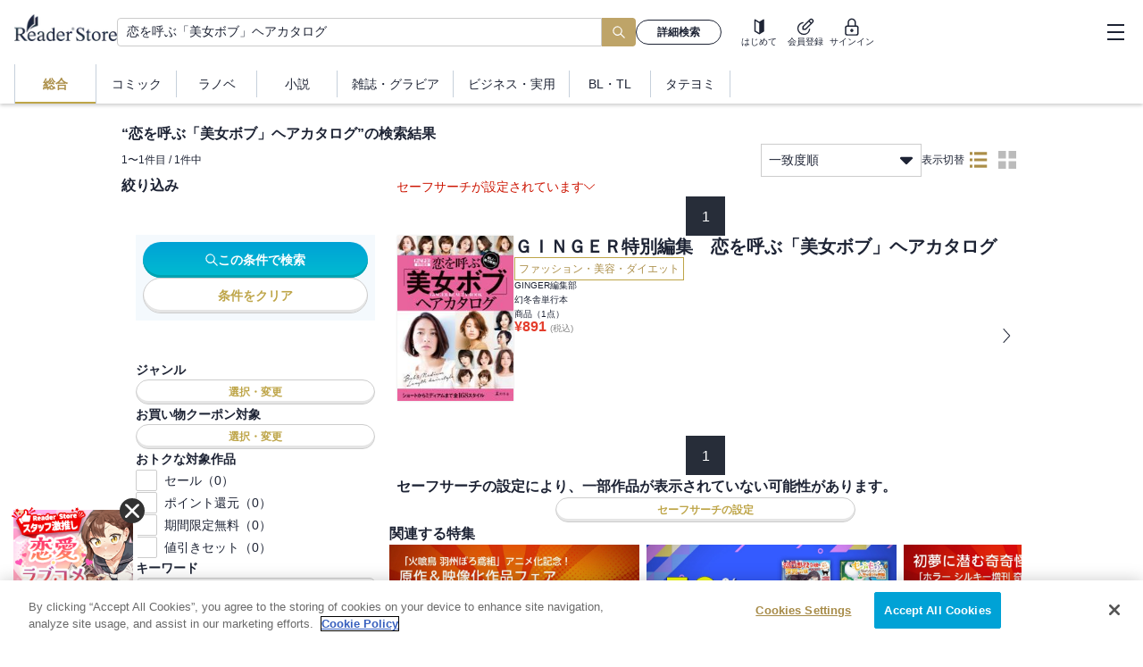

--- FILE ---
content_type: text/x-component
request_url: https://ebookstore.sony.jp/lightnovel/?_rsc=1w71q
body_size: 11683
content:
3:I[39275,[],""]
4:I[61343,[],""]
0:["Z1Zznzuf7xbLWJzoHPSk7",[["children","lightnovel",["lightnovel",{"children":["__PAGE__",{}]}],["lightnovel",{"children":["__PAGE__",{},[["$L1","$L2"],null],null]},["$","$L3",null,{"parallelRouterKey":"children","segmentPath":["children","lightnovel","children"],"error":"$undefined","errorStyles":"$undefined","errorScripts":"$undefined","template":["$","$L4",null,{}],"templateStyles":"$undefined","templateScripts":"$undefined","notFound":"$undefined","notFoundStyles":"$undefined","styles":null}],null],[null,"$L5"]]]]
5:[["$","meta","0",{"name":"viewport","content":"width=device-width, initial-scale=1"}],["$","meta","1",{"charSet":"utf-8"}],["$","title","2",{"children":"ãƒ©ãƒŽãƒ™ï¼ˆãƒ©ã‚¤ãƒˆãƒŽãƒ™ãƒ«ï¼‰ | ã‚½ãƒ‹ãƒ¼ã®é›»å­æ›¸ç±ã‚¹ãƒˆã‚¢ -Reader Store"}],["$","meta","3",{"name":"description","content":"ãƒ©ãƒŽãƒ™ï¼ˆãƒ©ã‚¤ãƒˆãƒŽãƒ™ãƒ«ï¼‰ã‚’è²·ã†ãªã‚‰Reader Storeã€€ç„¡æ–™ã§èª­ã‚ã‚‹æ›¸ç±ã‚‚å¤šæ•°ç”¨æ„ï¼æ–°åˆŠæƒ…å ±ã‚„ãƒ©ãƒ³ã‚­ãƒ³ã‚°ã€ã‚»ãƒ¼ãƒ«æƒ…å ±ã‚‚æ¯Žæ—¥æ›´æ–°ï¼å……å®Ÿã®å“æƒãˆã«åŠ ãˆã€æ–°åˆŠã‚‚ç¶šã€…å…¥è·ä¸­ï¼"}],["$","meta","4",{"name":"keywords","content":"ãƒ©ãƒŽãƒ™,ãƒ©ã‚¤ãƒˆãƒŽãƒ™ãƒ«,ç•°ä¸–ç•Œè»¢ç”Ÿ,ç„¡æ–™,Reader Store,Sony"}],["$","meta","5",{"name":"robots","content":"index, follow"}],["$","link","6",{"rel":"canonical","href":"https://ebookstore.sony.jp/lightnovel/"}],["$","meta","7",{"property":"og:title","content":"ãƒ©ãƒŽãƒ™ï¼ˆãƒ©ã‚¤ãƒˆãƒŽãƒ™ãƒ«ï¼‰ | ã‚½ãƒ‹ãƒ¼ã®é›»å­æ›¸ç±ã‚¹ãƒˆã‚¢ -Reader Store"}],["$","meta","8",{"property":"og:description","content":"ãƒ©ãƒŽãƒ™ï¼ˆãƒ©ã‚¤ãƒˆãƒŽãƒ™ãƒ«ï¼‰ã‚’è²·ã†ãªã‚‰Reader Storeã€€ç„¡æ–™ã§èª­ã‚ã‚‹æ›¸ç±ã‚‚å¤šæ•°ç”¨æ„ï¼æ–°åˆŠæƒ…å ±ã‚„ãƒ©ãƒ³ã‚­ãƒ³ã‚°ã€ã‚»ãƒ¼ãƒ«æƒ…å ±ã‚‚æ¯Žæ—¥æ›´æ–°ï¼å……å®Ÿã®å“æƒãˆã«åŠ ãˆã€æ–°åˆŠã‚‚ç¶šã€…å…¥è·ä¸­ï¼"}],["$","meta","9",{"property":"og:url","content":"https://ebookstore.sony.jp/lightnovel/"}],["$","meta","10",{"property":"og:site_name","content":"é›»å­æ›¸ç±ãƒ»é›»å­ã‚³ãƒŸãƒƒã‚¯ã‚¹ãƒˆã‚¢ Reader Store / Sony"}],["$","meta","11",{"property":"og:image","content":"https://ebookstore.sony.jp/cms-assets/materials/ogp.png"}],["$","meta","12",{"property":"og:type","content":"website"}],["$","meta","13",{"name":"twitter:card","content":"summary"}],["$","meta","14",{"name":"twitter:site","content":"@ReaderStore_JP"}],["$","meta","15",{"name":"twitter:title","content":"ãƒ©ãƒŽãƒ™ï¼ˆãƒ©ã‚¤ãƒˆãƒŽãƒ™ãƒ«ï¼‰ | ã‚½ãƒ‹ãƒ¼ã®é›»å­æ›¸ç±ã‚¹ãƒˆã‚¢ -Reader Store"}],["$","meta","16",{"name":"twitter:description","content":"ãƒ©ãƒŽãƒ™ï¼ˆãƒ©ã‚¤ãƒˆãƒŽãƒ™ãƒ«ï¼‰ã‚’è²·ã†ãªã‚‰Reader Storeã€€ç„¡æ–™ã§èª­ã‚ã‚‹æ›¸ç±ã‚‚å¤šæ•°ç”¨æ„ï¼æ–°åˆŠæƒ…å ±ã‚„ãƒ©ãƒ³ã‚­ãƒ³ã‚°ã€ã‚»ãƒ¼ãƒ«æƒ…å ±ã‚‚æ¯Žæ—¥æ›´æ–°ï¼å……å®Ÿã®å“æƒãˆã«åŠ ãˆã€æ–°åˆŠã‚‚ç¶šã€…å…¥è·ä¸­ï¼"}],["$","meta","17",{"name":"twitter:image","content":"https://ebookstore.sony.jp/cms-assets/materials/ogp.png"}]]
1:null
6:I[1868,["670","static/chunks/670-547be01f09074241.js","4072","static/chunks/4072-9aa21c5ae16dc7cd.js","9483","static/chunks/9483-1b53764246f4bff3.js","5104","static/chunks/5104-3b3662e2f34fbfec.js","7055","static/chunks/7055-f7206205d4cf254e.js","2072","static/chunks/2072-9d373cd1d667c7b9.js","3111","static/chunks/3111-b8653c62865a8fb4.js","2991","static/chunks/2991-f68cc6388d5514c9.js","9247","static/chunks/9247-01d03a4eefdb8a4e.js","5948","static/chunks/5948-07b01ee08cc88e40.js","1298","static/chunks/app/lightnovel/page-20fb486891f3a1a5.js"],"SWRProvider"]
7:I[32011,["670","static/chunks/670-547be01f09074241.js","4072","static/chunks/4072-9aa21c5ae16dc7cd.js","9483","static/chunks/9483-1b53764246f4bff3.js","5104","static/chunks/5104-3b3662e2f34fbfec.js","7055","static/chunks/7055-f7206205d4cf254e.js","2072","static/chunks/2072-9d373cd1d667c7b9.js","3111","static/chunks/3111-b8653c62865a8fb4.js","2991","static/chunks/2991-f68cc6388d5514c9.js","9247","static/chunks/9247-01d03a4eefdb8a4e.js","5948","static/chunks/5948-07b01ee08cc88e40.js","1298","static/chunks/app/lightnovel/page-20fb486891f3a1a5.js"],"DefaultLayout"]
8:I[74594,["670","static/chunks/670-547be01f09074241.js","4072","static/chunks/4072-9aa21c5ae16dc7cd.js","9483","static/chunks/9483-1b53764246f4bff3.js","5104","static/chunks/5104-3b3662e2f34fbfec.js","7055","static/chunks/7055-f7206205d4cf254e.js","2072","static/chunks/2072-9d373cd1d667c7b9.js","3111","static/chunks/3111-b8653c62865a8fb4.js","2991","static/chunks/2991-f68cc6388d5514c9.js","9247","static/chunks/9247-01d03a4eefdb8a4e.js","5948","static/chunks/5948-07b01ee08cc88e40.js","1298","static/chunks/app/lightnovel/page-20fb486891f3a1a5.js"],"TopTemplate"]
9:I[29199,["670","static/chunks/670-547be01f09074241.js","4072","static/chunks/4072-9aa21c5ae16dc7cd.js","9483","static/chunks/9483-1b53764246f4bff3.js","5104","static/chunks/5104-3b3662e2f34fbfec.js","7055","static/chunks/7055-f7206205d4cf254e.js","2072","static/chunks/2072-9d373cd1d667c7b9.js","3111","static/chunks/3111-b8653c62865a8fb4.js","2991","static/chunks/2991-f68cc6388d5514c9.js","9247","static/chunks/9247-01d03a4eefdb8a4e.js","5948","static/chunks/5948-07b01ee08cc88e40.js","1298","static/chunks/app/lightnovel/page-20fb486891f3a1a5.js"],"FreeBookIcon"]
2:["$","$L6",null,{"value":{"fallback":{"/pickup/lightnovel":[{"bookProps":{"name":"ã¨ã£ã¦ãŠãã®è«–ç†ã‚’ã€å›ã¨ã€‚ã€€-ãƒ‡ãƒ«ã‚¿ã¨ã‚¬ãƒ³ãƒžã®ç†å­¦éƒ¨ãƒŽãƒ¼ãƒˆï¼“-","imageUrl":"https://ebookstore.sony.jp/photo/LT00023783/LT000237833003984212_LARGE.jpg","link":"/title/11070653/id/LT000237833003984212/","aid":"LT000237833003984212","titleId":"11070653","authors":["é€†äº•å“é¦¬","é å‚ã‚ã•ãŽ"],"adultLevel":0,"badgeCode":4,"isSeries":false,"discountPercentage":"$undefined","disableDualPricing":null,"isReadableNotLogin":true,"price":858,"isMainFileMounting":true,"salableStartTm":"2026-01-09T00:00:00"},"pickupContent":{"fieldId":"pickup","aid":"LT000237833003984212","description":"äººæ°—ä½œæœ€æ–°å·»ï¼å¤ä¼‘ã¿ã‚’å‰ã«ã€Œç†å­¦éƒ¨ã‚ªãƒªã€é–‹å‚¬ãŒå®£è¨€ã€‚è¦ªç¦ã‚’æ·±ã‚ã‚‹ã‚¤ãƒ™ãƒ³ãƒˆã®è£ã§ã€æƒ³å®šå¤–ã®ã€Œäº‹ä»¶ã€ãŒ"}},{"bookProps":{"name":"ãƒªã‚³ãƒªã‚¹ãƒ»ãƒªã‚³ã‚¤ãƒ«ã€€Gluttony days","imageUrl":"https://ebookstore.sony.jp/photo/LT00023783/LT000237833003984208_LARGE.jpg","link":"/title/11331078/id/LT000237833003984208/","aid":"LT000237833003984208","titleId":"11331078","authors":["ã‚¢ã‚µã‚¦ãƒ©","ã„ã¿ãŽã‚€ã‚‹","SpiderLily"],"adultLevel":0,"badgeCode":4,"isSeries":false,"discountPercentage":"$undefined","disableDualPricing":null,"isReadableNotLogin":true,"price":814,"isMainFileMounting":true,"salableStartTm":"2026-01-09T00:00:00"},"pickupContent":{"fieldId":"pickup","aid":"LT000237833003984208","description":"ï¼´ï¼¶ã‚¢ãƒ‹ãƒ¡ã‚·ãƒªãƒ¼ã‚ºã§ã¯æã‹ã‚Œãªã‹ã£ãŸéŒ¦æœ¨åƒæŸã‚„äº•ãƒŽä¸ŠãŸããªãŸã¡ã®éžæ—¥å¸¸ã‚’ãŠå±Šã‘ã™ã‚‹ã‚¹ãƒ”ãƒ³ã‚ªãƒ•â™ª"}},{"bookProps":{"name":"ãƒ•ã‚§ã‚¤ã‚¹ãƒ¬ã‚¹ãƒ»ãƒ‰ãƒ­ãƒƒãƒ—ã‚¢ã‚¦ãƒˆ ï¼’ã€€ç„¡è²Œã®å¼•é€€å‚­å…µã¯æˆ¦ç•¥ç‰©è³‡ã‚’ç¢ºä¿ã—ãŸã„","imageUrl":"https://ebookstore.sony.jp/photo/LT00023783/LT000237833003984188_LARGE.jpg","link":"/title/11210040/id/LT000237833003984188/","aid":"LT000237833003984188","titleId":"11210040","authors":["ãƒªãƒ¥ãƒ¼ãƒˆ","ã¸ã„ã‚ãƒ¼"],"adultLevel":0,"badgeCode":4,"isSeries":false,"discountPercentage":"$undefined","disableDualPricing":null,"isReadableNotLogin":true,"price":1540,"isMainFileMounting":true,"salableStartTm":"2026-01-09T00:00:00"},"pickupContent":{"fieldId":"pickup","aid":"LT000237833003984188","description":"é¡”ã¾ã§ã‚µã‚¤ãƒœãƒ¼ã‚°åŒ–æ¸ˆã®ç„¡è²Œã®å…ƒå‚­å…µã‚°ãƒ¬ãƒ³ã¯ã€Œå¯æ„›ã„ãŠå«ã•ã‚“ã€ã¨è¾ºå¢ƒæƒ‘æ˜Ÿã®è¾²å ´çµŒå–¶ã«å‹¤ã—ã‚€æ—¥ã€…ã‚’é€ã‚‹ãŒ"}},{"bookProps":{"name":"ä½ã‚“ã§ã‚‹å ´æ‰€ãŒç”°èˆŽã™ãŽã¦ã€ãƒ€ãƒ³ã‚¸ãƒ§ãƒ³æŽ¢ç´¢è€…ãŒä¿ºä¸€äººãªã‚“ã ãŒï¼Ÿ ï¼’","imageUrl":"https://ebookstore.sony.jp/photo/LT00023783/LT000237833003984185_LARGE.jpg","link":"/title/11228949/id/LT000237833003984185/","aid":"LT000237833003984185","titleId":"11228949","authors":["èµ¤æœˆãƒ¤ãƒ¢ãƒª","ã‚¿ã‚«ãƒ¤ãƒžãƒˆã‚·ã‚¢ã‚­"],"adultLevel":0,"badgeCode":4,"isSeries":false,"discountPercentage":"$undefined","disableDualPricing":null,"isReadableNotLogin":true,"price":1540,"isMainFileMounting":true,"salableStartTm":"2026-01-09T00:00:00"},"pickupContent":{"fieldId":"pickup","aid":"LT000237833003984185","description":"Sãƒ©ãƒ³ã‚¯èªå®šå¼ã®ãŸã‚æ±äº¬ã‚’è¨ªã‚ŒãŸç›¸é¦¬ã®å…ƒã«æ°´ç€¬ã‚„å¹¸å‚ã€å¶ç„¶å…±ã«å±…ãŸã®ã®çŒ«ã®å±æ©Ÿã‚’å‘Šã’ã‚‹çŸ¥ã‚‰ã›ãŒå…¥ã‚‹"}},{"bookProps":{"name":"æ‹ã—ãŸäººã¯ã€å¦¹ã®ä»£ã‚ã‚Šã«æ­»ã‚“ã§ãã‚Œã¨è¨€ã£ãŸã€‚8â€•å¦¹ã¨çµå©šã—ãŸç‰‡æ€ã„ç›¸æ‰‹ãŒãªãœä»Šã•ã‚‰ç§ã®ã‚‚ã¨ã«ï¼Ÿã¨æ€ã£ãŸã‚‰â€•ã€é›»å­æ›¸ç±é™å®šæ›¸ãä¸‹ã‚ã—SSä»˜ãã€‘","imageUrl":"https://ebookstore.sony.jp/photo/LT00023891/LT000238914004044826_LARGE.jpg","link":"/title/00980645/id/LT000238914004044826/","aid":"LT000238914004044826","titleId":"00980645","authors":["æ°¸é‡Žæ°´è²´","ã¨ã‚ˆãŸç‘£ç¹”"],"adultLevel":0,"badgeCode":4,"isSeries":false,"discountPercentage":"$undefined","disableDualPricing":null,"isReadableNotLogin":true,"price":1320,"isMainFileMounting":true,"salableStartTm":"2026-01-10T00:00:00"},"pickupContent":{"fieldId":"pickup","aid":"LT000238914004044826","description":"2äººã®æœªæ¥ã®ãŸã‚ã«æ±ºæ–­ã«è¿«ã‚‰ã‚Œã‚‹ã€å­¤ç‹¬ãªå…ƒä»¤å¬¢Ã—å¤©æ‰è‚Œã®è²´å…¬å­ã®å¸«å¼Ÿæ‹æ„›ãƒ•ã‚¡ãƒ³ã‚¿ã‚¸ãƒ¼ç¬¬8å·»ï¼"}}],"@\"/search/rank\",#safeAdult:true,ignoreGenres:@\"A00003\",,genreIds:@\"B00068\",,floorId:2,count:7,,":{"response":{"numFound":33902,"start":0,"docs":[{"iid":"LT000237833003984190","mst":"content","sample_page_exists_flg_i":1,"price_im":[1540],"genre_sv":["A00004","B00068"],"adult_lv_iv":[0],"reservation_open_tm_d":"2025-12-17T15:00:00Z","full_submission_flg_i":1,"price_min_im":[1540],"ds":1,"title_id_s":"10590255","badge_code_im":[3],"main_file_mounting_flg_i":1,"author_nm_display_s":"ä¾ç©ºã¾ã¤ã‚Š|sep|è—¤å®Ÿãªã‚“ãª","publisher_nm_sv":["KADOKAWA"],"price_max_im":[1540],"is_readable_not_login_i":1,"thumbnail_sm":["https://ebookstore.sony.jp/photo/LT00023783/LT000237833003984190_,XLARGE.jpg,LARGE.jpg,MIDDLE.jpg,SMALL.jpg"],"salable_start_tm_d":"2026-01-08T15:00:00Z","name_su":"ã‚µã‚¤ãƒ¬ãƒ³ãƒˆãƒ»ã‚¦ã‚£ãƒƒãƒ XIã€€æ²ˆé»™ã®é­”å¥³ã®éš ã—ã”ã¨","reservation_close_tm_d":"2026-01-08T14:00:00Z","title_explanation_long_su":"ãƒ¢ãƒ‹ã‚«ãŒè¬›æ¼”ä¾é ¼ã‚’å—ã‘ãŸé­”æ³•å¤§å­¦ã§ã€çªå¦‚æ­£ä½“ä¸æ˜Žã®éœ§ã®é­”è¡“ãŒç™ºå‹•ã€‚ã€ˆç ²å¼¾ã®é­”è¡“å¸«ã€‰ãŒç¾åœ¨çŠ¶æ³ã‚’èª¿æŸ»ä¸­â€•â€•ã€‚ãã®å ±ã›ã‚’å—ã‘ã€ãƒ¢ãƒ‹ã‚«ã‚‚å­¦å†…ã«æ®‹ã•ã‚ŒãŸäººã€…ã‚’ä¿è­·ã™ã¹ãã€å…±åŒç ”ç©¶ä¸­ã ã£ãŸã€ˆèŒ¨ã®é­”å¥³ã€‰ã‚‰ã¨å¤§å­¦ã¸æ€¥è¡Œã™ã‚‹ã€‚ãã“ã¯ç¦æ›¸æŒ‡å®šã®é­”å°Žæ›¸ã‚’ä¿ç®¡ã™ã‚‹é‡è¦æ–½è¨­ã€å¥‡ã—ãã‚‚çµç•Œç‚¹æ¤œã®ãŸã‚ãƒ«ã‚¤ã‚¹ã‚‚æ¥æ ¡ä¸­ã ã£ãŸã€‚ã ãŒéœ§ã®æ­£ä½“ã¯ä¸ƒè³¢äººã•ãˆæƒ‘ã‚ã™ç²¾ç¥žå¹²æ¸‰é­”è¡“ã§ã€å„ã€…è‹¦æˆ¦ã‚’å¼·ã„ã‚‰ã‚Œã¦ã—ã¾ã†ã€‚ä¸ƒè³¢äººã‚’ç‹™ã†æ‚ªè¾£ãªç½ ã«ã€ãƒ¢ãƒ‹ã‚«ãŒè¦‹å‡ºã—ãŸçªç ´å£ã¨ã¯!?â€»æœ¬ä½œå“ã®é›»å­ç‰ˆã«ã¯æœ¬ç·¨çµ‚äº†å¾Œã«ã‚«ãƒ‰ã‚«ãƒ¯BOOKSã€Žå·¦é·éŒ¬é‡‘è¡“å¸«ã®è¾ºå¢ƒæš®ã‚‰ã—ã€€å…ƒã‚¨ãƒªãƒ¼ãƒˆã¯äºŒåº¦ç›®ã®äººç”Ÿã‚‚å¤±æ•—ã—ãŸã®ã§è¾ºå¢ƒã§ã®ã‚“ã³ã‚Šã¨ã‚„ã‚Šç›´ã™ã“ã¨ã«ã—ã¾ã—ãŸã€ï¼ˆè‘—ï¼šå‡ºé›²ã€€å¤§å‰ï¼‰ã®ãŠè©¦ã—ç‰ˆãŒåŽéŒ²ã•ã‚Œã¦ã„ã¾ã™ã€‚","suggest_cat_view_su":"ãƒ©ã‚¤ãƒˆãƒŽãƒ™ãƒ«"},{"iid":"LT000237833003984187","mst":"content","sample_page_exists_flg_i":1,"price_im":[1540],"genre_sv":["A00004","B00068"],"adult_lv_iv":[0],"reservation_open_tm_d":"2025-12-17T15:00:00Z","full_submission_flg_i":1,"price_min_im":[1540],"ds":1,"title_id_s":"10467304","badge_code_im":[3],"main_file_mounting_flg_i":1,"author_nm_display_s":"ãŸã¾ã¾ã‚‹|sep|ã‚­ãƒ³ã‚¿","publisher_nm_sv":["KADOKAWA"],"price_max_im":[1540],"is_readable_not_login_i":1,"thumbnail_sm":["https://ebookstore.sony.jp/photo/LT00023783/LT000237833003984187_,XLARGE.jpg,LARGE.jpg,MIDDLE.jpg,SMALL.jpg"],"salable_start_tm_d":"2026-01-08T15:00:00Z","name_su":"é›å†¶å±‹ã§ã¯ã˜ã‚ã‚‹ç•°ä¸–ç•Œã‚¹ãƒ­ãƒ¼ãƒ©ã‚¤ãƒ• 13","reservation_close_tm_d":"2026-01-08T14:00:00Z","title_explanation_long_su":"å…¬çˆµæ´¾ã®å‹•ãã‚’è­¦æˆ’ã—ã€é»’ã®æ£®ã‹ã‚‰ã®é¿é›£ã‚‚è¦–é‡Žã«å…¥ã‚Œã¦ã„ãŸã‚¨ã‚¤ã‚¾ã‚¦ãŸã¡ã€‚å¹¸ã„ä½•äº‹ã‚‚èµ·ãã‚‹ã“ã¨ã¯ãªãã€å¹³ç©ãªæ—¥ã€…ãŒç¶šã„ã¦ã„ãŸãŒã€ãƒžãƒªã‚¦ã‚¹ãŒæš—æ®ºæœªé‚ã«é­ã£ã¦ã„ãŸã¨èžãã€è¦ªå‹ã®å‘½ã‚’å®ˆã‚‹ãŸã‚ã®ãƒã‚§ã‚¤ãƒ³ãƒ¡ã‚¤ãƒ«è£½ä½œã«æŒ‘ã‚€ã“ã¨ã«ï¼ãã‚“ãªä¸­ã€ãƒžãƒªã‚¦ã‚¹ã®ã„ã‚‹éƒ½ã§äº‹ä»¶ãŒç™ºç”Ÿï¼ãªã‚“ã¨åœ°ä¸‹ã§è¬Žã®éºè·¡ãŒè¦‹ã¤ã‹ã£ãŸã¨ã„ã†ã€‚éºè·¡ã®èª¿æŸ»è²¬ä»»è€…ã¨ãªã£ãŸãƒžãƒªã‚¦ã‚¹ã‚’æ¡ˆã˜ã€è­·è¡›ã¨ã—ã¦åŒè¡Œã‚’æ±ºã‚ã‚‹ã‚¨ã‚¤ã‚¾ã‚¦ã€‚ã—ã‹ã—ãã“ã§ã¯çŽ‹æ—ã«åŠ ãˆã€æ„å¤–ãªäººç‰©ãŒå¾…ã£ã¦ã„ã¦ãƒ»ãƒ»ãƒ»ãƒ»ãƒ»ãƒ»ï¼Ÿâ€»æœ¬ä½œå“ã®é›»å­ç‰ˆã«ã¯æœ¬ç·¨çµ‚äº†å¾Œã«ã‚«ãƒ‰ã‚«ãƒ¯BOOKSã€Žãƒ•ã‚§ã‚¤ã‚¹ãƒ¬ã‚¹ãƒ»ãƒ‰ãƒ­ãƒƒãƒ—ã‚¢ã‚¦ãƒˆ ï¼‘ã€€ç„¡è²Œã®å¼•é€€å‚­å…µã¯ãŠå«ã•ã‚“ãŒæ¬²ã—ã„ã€ï¼ˆè‘—ï¼šãƒªãƒ¥ãƒ¼ãƒˆï¼‰ã®ãŠè©¦ã—ç‰ˆãŒåŽéŒ²ã•ã‚Œã¦ã„ã¾ã™ã€‚","suggest_cat_view_su":"ãƒ©ã‚¤ãƒˆãƒŽãƒ™ãƒ«"},{"iid":"LT000237833003984186","mst":"content","sample_page_exists_flg_i":1,"price_im":[1540],"genre_sv":["A00004","B00068"],"adult_lv_iv":[0],"reservation_open_tm_d":"2025-12-17T15:00:00Z","full_submission_flg_i":1,"price_min_im":[1540],"ds":1,"title_id_s":"10843767","badge_code_im":[3],"main_file_mounting_flg_i":1,"author_nm_display_s":"è¥¿æµ¦çœŸé­š|sep|ã¾ã‚","publisher_nm_sv":["KADOKAWA"],"price_max_im":[1540],"is_readable_not_login_i":1,"thumbnail_sm":["https://ebookstore.sony.jp/photo/LT00023783/LT000237833003984186_,XLARGE.jpg,LARGE.jpg,MIDDLE.jpg,SMALL.jpg"],"salable_start_tm_d":"2026-01-08T15:00:00Z","name_su":"å‰£ã¨é­”æ³•ã¨å­¦æ­´ç¤¾ä¼š ï¼—ã€€ï½žå‰ä¸–ã¯ã‚¬ãƒªå‹‰ã ã£ãŸä¿ºãŒã€ä»Šä¸–ã¯é¢¨ä»»ã›ã§è‡ªç”±ã«ç”ŸããŸã„ï½žã€é›»å­ç‰¹åˆ¥ç‰ˆã€‘","reservation_close_tm_d":"2026-01-08T14:00:00Z","title_explanation_long_su":"çŽ‹å®¶ä¸»å‚¬ã®æ™©é¤ä¼šã§ã€å…ˆæ—¥ã®é¨’å‹•ã®è¤’ç¾Žã‚’å›½çŽ‹ç›´ã€…ã«å•ã‚ã‚ŒãŸã‚¢ãƒ¬ãƒ³ã¯ã€å‰ä»£æœªèžã®è¦æ±‚ã‚’ã¶ã¤ã‘ã¦ã—ã¾ã†ï¼ãã®å¾Œã€è¨ªã‚ŒãŸå¤éƒ½ã§ã¯ã€ä¸€æ—ã‚’å·¡ã‚‹æ­´å²ã®çœŸå®ŸãŒæ˜Žã‚‰ã‹ã«ãªã‚Šâ€•â€•ã€‚çŽ‹éƒ½ã§ã®ç”¨äº‹ã‚‚ä¸€æ®µè½ã—ãŸå¾Œã¯ã€é­”å°Žè»Šéƒ¨ã®ä»²é–“ãŸã¡ã¨ãƒ„ãƒ¼ãƒªãƒ³ã‚°ã¸å‘ã‹ã†ã¯ãšãŒã€é–‹ç™ºä¸­ã®æ©Ÿä½“ãŒå®¿å ´ç”ºã‹ã‚‰å¿½ç„¶ã¨å§¿ã‚’æ¶ˆã™ç›—é›£äº‹ä»¶ãŒç™ºç”Ÿã€‚æ„›è»Šã‚’å¥ªã‚ã‚Œãƒ–ãƒåˆ‡ã‚ŒãŸã‚¢ãƒ¬ãƒ³ãŒçŸ¥è­˜ãƒ»é­”æ³•ãƒ»äººè„ˆã‚’ç·å‹•å“¡ã—ã€å‹äººãŸã¡ã¨çŽ‹å›½è»ã‚’ã‚‚å·»ãè¾¼ã‚€å¤§è¿½è·¡åŠ‡ãŒå¹•ã‚’é–‹ã‘ã‚‹ï¼ã€é›»å­é™å®šï¼æ›¸ãä¸‹ã‚ã—ç‰¹å…¸ã¤ãã€‘â€»æœ¬ä½œå“ã®é›»å­ç‰ˆã«ã¯æœ¬ç·¨çµ‚äº†å¾Œã«ã‚«ãƒ‰ã‚«ãƒ¯BOOKSã€Žãƒ•ã‚§ã‚¤ã‚¹ãƒ¬ã‚¹ãƒ»ãƒ‰ãƒ­ãƒƒãƒ—ã‚¢ã‚¦ãƒˆ ï¼‘ã€€ç„¡è²Œã®å¼•é€€å‚­å…µã¯ãŠå«ã•ã‚“ãŒæ¬²ã—ã„ã€ï¼ˆè‘—ï¼šãƒªãƒ¥ãƒ¼ãƒˆï¼‰ã®ãŠè©¦ã—ç‰ˆãŒåŽéŒ²ã•ã‚Œã¦ã„ã¾ã™ã€‚","suggest_cat_view_su":"ãƒ©ã‚¤ãƒˆãƒŽãƒ™ãƒ«"},{"iid":"LT000237926003988610","mst":"content","sample_page_exists_flg_i":1,"price_im":[1870],"genre_sv":["A00004","B00068"],"adult_lv_iv":[0],"reservation_open_tm_d":"2025-12-17T15:00:00Z","full_submission_flg_i":1,"price_min_im":[1870],"ds":1,"title_id_s":"10761137","badge_code_im":[3],"main_file_mounting_flg_i":1,"author_nm_display_s":"ãŸã¾ã¾ã‚‹|sep|ã‚­ãƒ³ã‚¿","publisher_nm_sv":["KADOKAWA"],"price_max_im":[1870],"is_readable_not_login_i":1,"thumbnail_sm":["https://ebookstore.sony.jp/photo/LT00023792/LT000237926003988610_,XLARGE.jpg,LARGE.jpg,MIDDLE.jpg,SMALL.jpg"],"salable_start_tm_d":"2026-01-08T15:00:00Z","name_su":"é›å†¶å±‹ã§ã¯ã˜ã‚ã‚‹ç•°ä¸–ç•Œã‚¹ãƒ­ãƒ¼ãƒ©ã‚¤ãƒ• 13 ç‰¹è£…ç‰ˆã€çŸ­ç·¨å°èª¬ä»˜ãã€‘","reservation_close_tm_d":"2026-01-08T14:00:00Z","title_explanation_long_su":"ã‚«ãƒŸãƒ­ã®å•†äººã¨ã—ã¦ã®ä¸€æ—¥ã‚’æã„ãŸã€Œè¡—ã®å•†äººã€ã€ã‚«ãƒ¬ãƒ³ã®ãã®å¾Œã®ç”Ÿæ´»ã‚’æãã€Œéƒ½ã®é›å†¶å¸«ã€ã€ã‚¨ã‚¤ã‚¾ã‚¦ã®ä¼‘æ—¥ã«ç„¦ç‚¹ã‚’å½“ã¦ãŸã€Œæ£®ã®å®¶æ—ã€ã®æ›¸ãä¸‹ã‚ã—çŸ­ç·¨ï¼“æœ¬ã‚’åŽéŒ²ã—ãŸã€å°å†Šå­ä»˜ãè±ªè¯ç‰¹è£…ç‰ˆï¼","suggest_cat_view_su":"ãƒ©ã‚¤ãƒˆãƒŽãƒ™ãƒ«"},{"iid":"LT000161137001436655","mst":"content","review_point_r":4,"sample_page_exists_flg_i":1,"price_im":[1430],"genre_sv":["A00004","B00068"],"review_count_i":2,"adult_lv_iv":[0],"reservation_open_tm_d":"2022-02-21T15:00:00Z","full_submission_flg_i":1,"price_min_im":[110],"ds":1,"title_id_s":"10667567","badge_code_im":[8],"main_file_mounting_flg_i":1,"author_nm_display_s":"å—é‡Žæµ·é¢¨|sep|ï¼¬ï½ï½’ï½•ï½ˆï½","publisher_nm_sv":["KADOKAWA"],"price_max_im":[110],"is_readable_not_login_i":1,"thumbnail_sm":["https://ebookstore.sony.jp/photo/LT00016113/LT000161137001436655_,XLARGE.jpg,LARGE.jpg,MIDDLE.jpg,SMALL.jpg"],"salable_start_tm_d":"2022-03-09T15:00:00Z","name_su":"é­”è¡“å¸«ã‚¯ãƒŽãƒ³ã¯è¦‹ãˆã¦ã„ã‚‹","promotion_price_im":[110],"reservation_close_tm_d":"2022-03-09T14:00:00Z","title_explanation_long_su":"ç›®ã®è¦‹ãˆãªã„å°‘å¹´ã‚¯ãƒŽãƒ³ã®ç›®æ¨™ã¯ã€æ°´é­”è¡“ã§æ–°ãŸãªç›®ã‚’ä½œã‚‹ã“ã¨ã€‚é­”è¡“ã‚’ç¿’ã„å§‹ã‚ã¦åƒ…ã‹äº”ãƒµæœˆã§æ•™å¸«ã®å®ŸåŠ›ã‚’è¿½ã„è¶Šã—ãŸã‚¯ãƒŽãƒ³ã¯ã€ãã®å²ä¸Šåˆã®æŒ‘æˆ¦ã®ä¸­ã§ã•ã‚‰ã«æ‰èƒ½ã‚’é–‹èŠ±ï¼ã€€é­”åŠ›ã§å‘¨å›²ã®è‰²ã‚’æ„ŸçŸ¥ã—ãŸã‚Šã€æ°´é­”è¡“ã®å¿œç”¨ã§æ‡ç‚‰ã‚„æ¹¿å¸ƒã‚’ä½œã£ãŸã‚Šã€åˆç´šé­”è¡“ã ã‘ã§çŒ«ã‚’å†ç¾ã—ãŸã‚Šãƒ¼ãƒ¼ã€‚ã€€ãã®æŠ€è¡“ã¨ç™ºæƒ³ã¯çŽ‹å®®é­”è¡“å¸«ã‚‚èˆŒã‚’å·»ãã»ã©ã§ã€ã‚¯ãƒŽãƒ³ã¯å®ŸåŠ›ã‚’è²·ã‚ã‚Œã€æœ€é«˜ã®è…•ã‚’æŒã¤é­”æŠ€å¸«ã®å¼Ÿå­ã«ãªã‚‹ã“ã¨ã«!?ã€€å¥½å¥‡å¿ƒã§ä¸–ç•Œã‚’åˆ‡ã‚Šæ‹“ãã€å¤©æ‰å°‘å¹´ã®ç™ºæ˜Žãƒ•ã‚¡ãƒ³ã‚¿ã‚¸ãƒ¼ï¼ã€é€£è¼‰7ã‚«æœˆã§å ‚ã€…3500ä¸‡PVçªç ´ã®è¶…è©±é¡Œä½œãŒã€æº€ã‚’æŒã—ã¦ç™»å ´ï¼ã€€æ›¸ãä¸‹ã‚ã—ç•ªå¤–ç·¨ã‚‚åŽéŒ²ï¼ã€‘","suggest_cat_view_su":"ãƒ©ã‚¤ãƒˆãƒŽãƒ™ãƒ«"},{"iid":"LT000237833003984188","mst":"content","sample_page_exists_flg_i":1,"price_im":[1540],"genre_sv":["A00004","B00068"],"adult_lv_iv":[0],"reservation_open_tm_d":"2025-12-17T15:00:00Z","full_submission_flg_i":1,"price_min_im":[1540],"ds":1,"title_id_s":"11210040","badge_code_im":[3],"main_file_mounting_flg_i":1,"author_nm_display_s":"ãƒªãƒ¥ãƒ¼ãƒˆ|sep|ã¸ã„ã‚ãƒ¼","publisher_nm_sv":["KADOKAWA"],"price_max_im":[1540],"is_readable_not_login_i":1,"thumbnail_sm":["https://ebookstore.sony.jp/photo/LT00023783/LT000237833003984188_,XLARGE.jpg,LARGE.jpg,MIDDLE.jpg,SMALL.jpg"],"salable_start_tm_d":"2026-01-08T15:00:00Z","name_su":"ãƒ•ã‚§ã‚¤ã‚¹ãƒ¬ã‚¹ãƒ»ãƒ‰ãƒ­ãƒƒãƒ—ã‚¢ã‚¦ãƒˆ ï¼’ã€€ç„¡è²Œã®å¼•é€€å‚­å…µã¯æˆ¦ç•¥ç‰©è³‡ã‚’ç¢ºä¿ã—ãŸã„","reservation_close_tm_d":"2026-01-08T14:00:00Z","title_explanation_long_su":"é¡”ã¾ã§ã‚µã‚¤ãƒœãƒ¼ã‚°åŒ–æ¸ˆã®ç„¡è²Œï¼ˆãƒ•ã‚§ã‚¤ã‚¹ãƒ¬ã‚¹ï¼‰ã®å…ƒå‚­å…µã‚°ãƒ¬ãƒ³ã¯ã€ã‚·ã‚¹ã‚¿ãƒ¼ãƒ»ã‚¨ãƒªãƒ¼ã‚«ã‚„è¡Œå•†å¨˜ãƒ©ã‚¤ãƒ©ã¨ã„ã£ãŸã€Œå¯æ„›ã„ãŠå«ã•ã‚“ã€ã¨è¾ºå¢ƒæƒ‘æ˜Ÿã®è¾²å ´çµŒå–¶ã«å‹¤ã—ã‚€æ—¥ã€…ã‚’é€ã£ã¦ã„ãŸã€‚è¾²å ´ã«ã¯æ•™ä¼šã®æŽ¢ç´¢éšŠã‹ã‚‰è„±èµ°ã—ã¦ããŸé’è‚Œè§¦æ‰‹å¨˜ã®ãƒŸãƒ¥ãƒ¼ã‚¼ãƒ³ãŒæ–°ãŸã«å‚åŠ ã€å•†æ‰ã‚ã‚‹ãƒ©ã‚¤ãƒ©ãŒåˆ‡ã‚Šç››ã‚Šã™ã‚‹ä¿å­˜é£Ÿï¼ˆã¨æ­¦å™¨ï¼‰ã®åº—ã¯ã‚­ãƒ£ãƒ©ãƒãƒ³ã®æ‹ ç‚¹ã¸ã€ã¨å‘¨å›²ã¯ã¾ã™ã¾ã™è³‘ã‚„ã‹ã«ã€‚ã ãŒãã®ç¹æ „ã®å™‚ã¯ã€ç•°ç¨®æ—ã‚’ç‹©ã‚‹ç´”è¡€äººé¡žåŒç›Ÿã®è‡ªç§°ç›£å¯Ÿéƒ¨éšŠï¼ˆä¸€å€‹å°éšŠç›¸å½“ï¼‰ã¨ã„ã†ç‰©é¨’ãªå¥´ã‚‰ã‚’å‘¼ã³å¯„ã›ã¦ã—ã¾ã„ãƒ»ãƒ»ãƒ»ãƒ»ãƒ»ãƒ»!?â€»æœ¬ä½œå“ã®é›»å­ç‰ˆã«ã¯æœ¬ç·¨çµ‚äº†å¾Œã«ã‚«ãƒ‰ã‚«ãƒ¯BOOKSã€Žå·¦é·éŒ¬é‡‘è¡“å¸«ã®è¾ºå¢ƒæš®ã‚‰ã—ã€€å…ƒã‚¨ãƒªãƒ¼ãƒˆã¯äºŒåº¦ç›®ã®äººç”Ÿã‚‚å¤±æ•—ã—ãŸã®ã§è¾ºå¢ƒã§ã®ã‚“ã³ã‚Šã¨ã‚„ã‚Šç›´ã™ã“ã¨ã«ã—ã¾ã—ãŸã€ï¼ˆè‘—ï¼šå‡ºé›²ã€€å¤§å‰ï¼‰ã®ãŠè©¦ã—ç‰ˆãŒåŽéŒ²ã•ã‚Œã¦ã„ã¾ã™ã€‚","suggest_cat_view_su":"ãƒ©ã‚¤ãƒˆãƒŽãƒ™ãƒ«"},{"iid":"LT000238914004044827","mst":"content","sample_page_exists_flg_i":1,"price_im":[1320],"genre_sv":["A00004","B00068"],"adult_lv_iv":[0],"reservation_open_tm_d":"2026-01-04T15:00:00Z","full_submission_flg_i":1,"price_min_im":[1320],"ds":1,"title_id_s":"00682760","badge_code_im":[3],"main_file_mounting_flg_i":1,"author_nm_display_s":"ã»ã®ã¼ã®ã‚‹500|sep|ã‚¤ã‚·ãƒã‚·ãƒ¨ã‚¦ã‚¹ã‚±","publisher_nm_sv":["TOãƒ–ãƒƒã‚¯ã‚¹"],"price_max_im":[1320],"is_readable_not_login_i":1,"thumbnail_sm":["https://ebookstore.sony.jp/photo/LT00023891/LT000238914004044827_,XLARGE.jpg,LARGE.jpg,MIDDLE.jpg,SMALL.jpg"],"salable_start_tm_d":"2026-01-09T15:00:00Z","name_su":"ç•°ä¸–ç•Œã«è½ã¨ã•ã‚ŒãŸâ€¦æµ„åŒ–ã¯åŸºæœ¬ï¼12ã€é›»å­æ›¸ç±é™å®šæ›¸ãä¸‹ã‚ã—SSä»˜ãã€‘","reservation_close_tm_d":"2026-01-09T14:00:00Z","title_explanation_long_su":"ã€é›»å­æ›¸ç±é™å®šæ›¸ãä¸‹ã‚ã—SSã€‘ä»˜ãï¼<br>ã€TVã‚¢ãƒ‹ãƒ¡åŒ–ã€Œæœ€å¼±ãƒ†ã‚¤ãƒžãƒ¼ã€ã®è‘—è€…ã‚·ãƒªãƒ¼ã‚ºç´¯è¨ˆ310ä¸‡éƒ¨çªç ´ï¼ï¼ˆé›»å­æ›¸ç±å«ã‚€ï¼‰ã€‘<br><br>ã€Œå‘½ã«ä»£ãˆã¦ã‚‚å®ˆã‚Šåˆ‡ã‚Šã¾ã™ï¼ã€<br>ã€Œã„ã‚„ã€å‘½ã‚’å¤§äº‹ã«ï¼ã€<br>ç—›ã‚€ä½“ã§ç·åŠ›ã‚’ã‚ã’ã¦å®ˆã‚Šåˆ‡ã‚Œï¼<br>ä¸€ä¸–ä¸€ä»£ã®é˜²è¡›ç·šï¼ã€€ã»ã®ã¼ã®å‹˜é•ã„ãƒ•ã‚¡ãƒ³ã‚¿ã‚¸ãƒ¼ç¬¬12å¼¾ï¼<br>æ›¸ãä¸‹ã‚ã—ç•ªå¤–ç·¨åŽéŒ²!!<br><br><br>ç¥žé­”ã®æž¶ã‘æ©‹ã¨ãªã£ãŸå‘ªç•ŒçŽ‹ãƒ»ç¿”ã€‚<br>é‚ªæ‚ªãªé»’ã„å½±ã€Œã‚¢ãƒ«ã‚®ãƒªã‚¹ã€ã®è„…å¨ã¯ã¾ã ç¶šã„ã¦ã„ãŸã€‚<br>å½±ã‚’æŽ¢ã—ã¦ç¥žå›½ä¸­ã‚’èª¿æŸ»ã™ã‚‹ãŒâ€•â€•å±…å ´æ‰€ã‚’æŽ¢ã—ãŸã®ãŒã¾ãšã‹ã£ãŸã€‚<br>ç¿”ãŒå­˜åœ¨ã‚’èªã‚ã¦ã—ã¾ã£ãŸã“ã¨ã§ã€ã‚¢ãƒ«ã‚®ãƒªã‚¹ã¯å¼·å¤§ãªåŠ›ã‚’å¾—ã¦ã—ã¾ã†ï¼<br>ç¥žãŸã¡ã¸ã®å®¹èµ¦ã®ãªã„æ”»æ’ƒã€ãã—ã¦è·¡å½¢ã‚‚ãªãæ¶ˆãˆã‚‹æ˜Ÿã€…ã¨ã€<br>ã™ã¹ã¦ã®ä¸–ç•Œã¸ã¨ç„¡å·®åˆ¥ã§ç„¡æ…ˆæ‚²ãªçŒ›æ”»ãŒæŒ¯ã‚Šæ³¨ãã€‚<br>é˜²æˆ¦ä¸€æ–¹ã«è¿½ã„è¾¼ã¾ã‚Œã€çŠ ç‰²è€…ãŒå‡ºã‚ˆã†ã¨ã‚‚ã€<br>ç¿”ãã—ã¦ä¸–ç•Œã¨ä»²é–“ãŸã¡ãŒä¸€ä¸¸ã¨ãªã£ã¦ã€çªç ´å£ã‚’æ‹“ããŸã‚ç«‹ã¡å‘ã‹ã†â€•â€•ã€‚<br>ã€Œå‘½ã«ä»£ãˆã¦ã‚‚å®ˆã‚Šåˆ‡ã‚Šã¾ã™ï¼ã€<br>ã€Œã„ã‚„ã€å‘½ã‚’å¤§äº‹ã«ï¼ã€<br>ç—›ã‚€ä½“ã§ç·åŠ›ã‚’ã‚ã’ã¦å®ˆã‚Šåˆ‡ã‚Œï¼<br>ä¸€ä¸–ä¸€ä»£ã®é˜²è¡›ç·šï¼ã€€ã»ã®ã¼ã®å‹˜é•ã„ãƒ•ã‚¡ãƒ³ã‚¿ã‚¸ãƒ¼ç¬¬12å¼¾ï¼","suggest_cat_view_su":"ãƒ©ã‚¤ãƒˆãƒŽãƒ™ãƒ«"}]}},"@\"/search/rank\",#safeAdult:true,ignoreGenres:@\"A00003\",,genreIds:@\"B00069\",,floorId:2,count:7,,":{"response":{"numFound":15220,"start":0,"docs":[{"iid":"LT000238914004044826","mst":"content","sample_page_exists_flg_i":1,"price_im":[1320],"genre_sv":["A00004","B00069"],"adult_lv_iv":[0],"reservation_open_tm_d":"2026-01-04T15:00:00Z","full_submission_flg_i":1,"price_min_im":[1320],"ds":1,"title_id_s":"00980645","badge_code_im":[3],"main_file_mounting_flg_i":1,"author_nm_display_s":"æ°¸é‡Žæ°´è²´|sep|ã¨ã‚ˆãŸç‘£ç¹”","publisher_nm_sv":["TOãƒ–ãƒƒã‚¯ã‚¹"],"price_max_im":[1320],"is_readable_not_login_i":1,"thumbnail_sm":["https://ebookstore.sony.jp/photo/LT00023891/LT000238914004044826_,XLARGE.jpg,LARGE.jpg,MIDDLE.jpg,SMALL.jpg"],"salable_start_tm_d":"2026-01-09T15:00:00Z","name_su":"æ‹ã—ãŸäººã¯ã€å¦¹ã®ä»£ã‚ã‚Šã«æ­»ã‚“ã§ãã‚Œã¨è¨€ã£ãŸã€‚8â€•å¦¹ã¨çµå©šã—ãŸç‰‡æ€ã„ç›¸æ‰‹ãŒãªãœä»Šã•ã‚‰ç§ã®ã‚‚ã¨ã«ï¼Ÿã¨æ€ã£ãŸã‚‰â€•ã€é›»å­æ›¸ç±é™å®šæ›¸ãä¸‹ã‚ã—SSä»˜ãã€‘","reservation_close_tm_d":"2026-01-09T14:00:00Z","title_explanation_long_su":"ã‚¢ãƒ‹ãƒ¡åŒ–ä¼ç”»é€²è¡Œä¸­ï¼<br><br>ã€é›»å­æ›¸ç±é™å®šæ›¸ãä¸‹ã‚ã—SSã€‘ä»˜ãï¼<br>ãƒ”ãƒƒã‚³ãƒžAWARD 2025 ãƒŽãƒ™ãƒ«éƒ¨é–€å—è³žï¼<br>ã€Žã“ã®ãƒ©ã‚¤ãƒˆãƒŽãƒ™ãƒ«ãŒã™ã”ã„ï¼ï¼’ï¼ï¼’ï¼–ã€ï¼ˆå®å³¶ç¤¾åˆŠï¼‰<br>å˜è¡Œæœ¬ãƒ»ãƒŽãƒ™ãƒ«ã‚ºéƒ¨é–€ ç¬¬ï¼™ä½ï¼<br><br>ã‚·ãƒªãƒ¼ã‚ºç´¯è¨ˆ110ä¸‡éƒ¨çªç ´ï¼ï¼ˆé›»å­æ›¸ç±ã‚’å«ã‚€ï¼‰ã€€ã€€<br>ã‚³ãƒŸãƒƒã‚¯ã‚¹ç¬¬ï¼–å·»ï¼†ãƒ‰ãƒ©ãƒžCD2åŒæ—¥ç™ºå£²ï¼<br><br>ã€Œã‚‚ã†ä½•ã‚‚è«¦ã‚ãªã„ã€<br>å…¨ç·¨å®Œå…¨æ›¸ãä¸‹ã‚ã—ï¼<br>100ä¸‡éƒ¨çªç ´ã‚’è¨˜å¿µã—ãŸæ›¸ãä¸‹ã‚ã—ç•ªå¤–ç·¨ã‚‚åŽéŒ²ï¼<br>å­¤ç‹¬ãªå…ƒä»¤å¬¢Ã—å¤©æ‰è‚Œã®è²´å…¬å­ã®å¸«å¼Ÿæ‹æ„›ãƒ•ã‚¡ãƒ³ã‚¿ã‚¸ãƒ¼ç¬¬ï¼˜å·»ï¼<br><br><br>ã€Œæˆ‘ãŒå¸«ãŒæ‹ã—ã„ã€ï¼ˆâ€¦â€¦ç§ã‚‚ã€å›ã«ä¼šã„ãŸã„ï¼‰ã‚¦ã‚£ã‚¹ãƒ†ãƒªã‚¢ã¯ã€ãƒ­ã‚¤ãƒ‰ã®æ‰‹ç´™ã‚’ä½•åº¦ã‚‚æ€ã„å‡ºã—ã¦ã€æ°—æŒã¡ã‚’å¥®ã„ç«‹ãŸã›ã¦ã„ãŸã€‚çŽ‹éƒ½ã«æˆ»ã£ã¦ç¾å®Ÿã«å‘ãåˆã†å¼Ÿå­ã«æ¯”ã¹ã€ã‚ã¾ã‚Šã«ã‚‚ç„¡åŠ›ã ã€‚è‡ªåˆ†ã‚’å…ˆç”Ÿã¨å‘¼ã³æ…•ã†ã‚¸ã‚§ãƒ¬ãƒžã‚¤ã‚¢ã¨ã®äº¤æµãŒç¶šã„ã¦ã„ã‚‹ã‚‚ã®ã®ã€é­”æ³•ã¯ä½¿ãˆã¬ã¾ã¾ã€‚å½¼ã®ç´¹ä»‹ã§ä¼šã£ãŸç ”ç©¶è€…ãƒ»ã‚µã‚¤ã‚«ã‹ã‚‰ã‚‚éš£å›½ã®ç•ªäººåˆ¶åº¦ã‚„é­”æ³•ã®ã“ã¨ã‚’çŸ¥ã‚Šã€è‡ªåˆ†ãŒé¸ã°ã‚ŒãŸæ„å‘³ã¸ã®æ‚©ã¿ã‚‚å‹Ÿã‚‹ã€‚ãã“ã¸è¿‘ãã®æ‘ã§é­”ç‰©ãŒå‡ºç¾ã—ãŸã¨ã„ã†çŸ¥ã‚‰ã›ãŒé£›ã³è¾¼ã‚“ã§ãã‚‹ã€‚ã€Šç§»é€ã€‹ã®åŠ›ã‚’å¾—ãŸå¤‰ç•°ä½“ã®é­”ç‰©ã®å­˜åœ¨ãŒé ­ã‚’ã‚ˆãŽã‚Šã€ã„ã¦ã‚‚ãŸã£ã¦ã‚‚ã„ã‚‰ã‚Œãªããªã£ã¦â€¦â€¦ã€‚<br>äºŒäººã®æœªæ¥ã®ãŸã‚ã«æ±ºæ–­ã«è¿«ã‚‰ã‚Œã‚‹ã€å­¤ç‹¬ãªå…ƒä»¤å¬¢Ã—å¤©æ‰è‚Œã®è²´å…¬å­ã®å¸«å¼Ÿæ‹æ„›ãƒ•ã‚¡ãƒ³ã‚¿ã‚¸ãƒ¼ç¬¬ï¼˜å·»ï¼<br><br><br>æ°¸é‡Žæ°´è²´<br>-------<br>ã¿ãªã•ã¾ã®ãŠã‹ã’ã§ã€æ°¸é‡Žå²ä¸Šåˆã®8ã¨ã„ã†æ•°å­—ã«ãŸã©ã‚Šã¤ãã¾ã—ãŸã€‚<br>æœ¬å½“ã«ã‚ã‚ŠãŒã¨ã†ã”ã–ã„ã¾ã™ï¼ï¼<br>ãã—ã¦ã‚°ãƒƒã‚ºã‚‚ãŸãã•ã‚“å‡ºã‚‹ã‚ˆã†ã§ã™ã€‚<br>ãŸãã•ã‚“æ¥½ã—ã‚“ã§ã„ãŸã ã‘ã¾ã™ã‚ˆã†ã«ï¼<br><br>SNS(X) @nagano_mizuki<br>----------------<br><br>ã¨ã‚ˆãŸç‘£ç¹”<br>----------------<br>è¡¨ç´™ã®ãƒ­ã‚¤ãƒ‰ã®åœ§ãŒå¼·ã„ã§ã™ã­ï¼<br>ã‚¤ã‚±ãƒ¡ãƒ³ã«ç›´è¦–ã•ã‚ŒãªãŒã‚‰è‰²ã‚’å¡—ã‚‹ã®ãŒå±…å¿ƒåœ°æ‚ªã‹ã£ãŸã§ã™ç¬‘ã€€<br>ã¿ã‚“ãªã‚‚ãƒ­ã‚¤ãƒ‰ã¨ä¸€åˆ†ãã‚‰ã„è¦‹ã¤ã‚åˆã£ã¦ã¿ã¦ãã ã•ã„ã­ï¼<br>----------------","suggest_cat_view_su":"ãƒ©ã‚¤ãƒˆãƒŽãƒ™ãƒ«"},{"iid":"LT000238914004044825","mst":"content","sample_page_exists_flg_i":1,"price_im":[1320],"genre_sv":["A00004","B00069"],"adult_lv_iv":[0],"reservation_open_tm_d":"2026-01-04T15:00:00Z","full_submission_flg_i":1,"price_min_im":[1320],"ds":1,"title_id_s":"00932509","badge_code_im":[3],"main_file_mounting_flg_i":1,"author_nm_display_s":"å²¬|sep|ã•ã‚“ã©","publisher_nm_sv":["TOãƒ–ãƒƒã‚¯ã‚¹"],"price_max_im":[1320],"is_readable_not_login_i":1,"thumbnail_sm":["https://ebookstore.sony.jp/photo/LT00023891/LT000238914004044825_,XLARGE.jpg,LARGE.jpg,MIDDLE.jpg,SMALL.jpg"],"salable_start_tm_d":"2026-01-09T15:00:00Z","name_su":"ç©ã‚„ã‹è²´æ—ã®ä¼‘æš‡ã®ã™ã™ã‚ã€‚çŸ­ç·¨é›†3ã€é›»å­æ›¸ç±é™å®šæ›¸ãä¸‹ã‚ã—SSä»˜ãã€‘","reservation_close_tm_d":"2026-01-09T14:00:00Z","title_explanation_long_su":"2026å¹´1æœˆ7æ—¥ã‹ã‚‰ãƒ†ãƒ¬æ±ãƒ»ï¼¢ï¼³ãƒ†ãƒ¬æ±ãƒ»AT-Xã»ã‹ã«ã¦TVã‚¢ãƒ‹ãƒ¡æ”¾é€é–‹å§‹ï¼<br>ãƒ†ãƒ¬æ± ï¼‘æœˆ7æ—¥ã‹ã‚‰æ¯Žé€±æ°´æ›œ æ·±å¤œ24æ™‚00åˆ†ï½ž <br>ï¼¢ï¼³ãƒ†ãƒ¬æ± ï¼‘æœˆ8æ—¥ã‹ã‚‰æ¯Žé€±æœ¨æ›œ æ·±å¤œ24æ™‚30åˆ†ï½ž <br>AT-Xã€€1æœˆ8æ—¥ã‹ã‚‰æ¯Žé€±æœ¨æ›œ 21æ™‚30åˆ†ï½ž<br>ï¼ˆãƒªãƒ”ãƒ¼ãƒˆæ”¾é€ï¼šæ¯Žé€±æœˆæ›œ 9æ™‚30åˆ†ï½žï¼æ¯Žé€±æ°´æ›œ 15æ™‚30åˆ†ï½žï¼‰<br>â€»æ”¾é€æ—¥æ™‚ã¯äºˆå‘Šãªãå¤‰æ›´ã¨ãªã‚‹å ´åˆãŒã”ã–ã„ã¾ã™ã€‚<br><br>ã€é›»å­æ›¸ç±é™å®šæ›¸ãä¸‹ã‚ã—SSã€‘ä»˜ãï¼<br>ã‚·ãƒªãƒ¼ã‚ºç´¯è¨ˆ210ä¸‡éƒ¨(ç´™ï¼‹é›»å­ï¼‰çªç ´ï¼<br>ä¸‰åº¦ã€ã¿ãŸã³ã€‘é›†ã†ã€æ•£ã‚Šã°ã‚ã‚‰ã‚ŒãŸæ—…ã®æ¬ ç‰‡ã€ãƒ”ãƒ¼ã‚¹ã€‘ãŸã¡â€•â€•ã€‚<br><br><br>æ°´ã®éƒ½ã‚µãƒ«ã‚¹ã«ã¦ã€å‹Ÿã‚‹ã‚ˆã‚‚ã‚„ã¾è©±â€•â€•ã€‚<br>ãƒªã‚¼ãƒ«ãŸã¡ã®æ—…ã®æ§˜å­ã‚„æ§˜ã€…ãªã‚­ãƒ£ãƒ©ã‚¯ã‚¿ãƒ¼ãŸã¡ã®ã€Žä»Šã€ãŒç´¡ãŒã‚Œã‚‹ç‰©èªžé›†ã€‚<br>ãƒªã‚¼ãƒ«ãŒã„ãªã„æ™‚ã®ã‚¸ãƒ«ã¨ã‚¤ãƒ¬ãƒ´ãƒ³ã®è¿·å®®ã§ã®ã‚„ã‚Šå–ã‚Šã«ã€è¡—è§’ã§èµ·ã“ã‚‹æ§˜ã€…ãªå‡ºæ¥äº‹ã€ã‚ã‚“ãªäººã‚„ã“ã‚“ãªäººã®ä¸€æ–¹ãã®é ƒã®æ§˜å­ã¾ã§ã€ã€Žä¼‘æš‡ã€ä¸–ç•Œã‚’ãã¾ãªãæ¥½ã—ã‚€ãŸã‚ã®ã‚¨ãƒ”ã‚½ãƒ¼ãƒ‰ãŒç››ã‚Šã ãã•ã‚“ã€‚<br>æ›¸ç±ï¼‘ï¼•ï½žï¼‘ï¼˜å·»ã®ç‰¹å…¸SSã«åŠ ãˆã€ã‚³ãƒŸãƒƒã‚¯ã‚¹ï¼–ï½žï¼‘ï¼å·»ã¾ã§ã®æ›¸ãä¸‹ã‚ã—çŸ­ç·¨ã€ãƒ‰ãƒ©ãƒžï¼£ï¼¤ï¼”ç‰¹å…¸SSã€æ›´ã«éŽåŽ»ï¼’å›žã«äº˜ã£ã¦ä¸Šæ¼”ã•ã‚ŒãŸèˆžå°ãƒ‘ãƒ³ãƒ•ãƒ¬ãƒƒãƒˆï¼†ï¼¤ï¼¶ï¼¤ã«æŽ²è¼‰ã•ã‚ŒãŸï¼³ï¼³ã¾ã§åŽéŒ²ã€‚<br>ã€Žä¼‘æš‡ã€ã‚·ãƒªãƒ¼ã‚ºå¾…æœ›ã€ç çŽ‰ã®çŸ­ç·¨é›†ç¬¬ï¼“å¼¾ï¼","suggest_cat_view_su":"ãƒ©ã‚¤ãƒˆãƒŽãƒ™ãƒ«"},{"iid":"LT000238867004041784","mst":"content","sample_page_exists_flg_i":1,"price_im":[1595],"genre_sv":["A00004","B00069"],"adult_lv_iv":[0],"reservation_open_tm_d":"2025-12-23T15:00:00Z","full_submission_flg_i":1,"price_min_im":[1595],"ds":1,"title_id_s":"00397093","badge_code_im":[3],"main_file_mounting_flg_i":1,"author_nm_display_s":"å‘æ—¥è‘µ|sep|é›€è‘µè˜­","publisher_nm_sv":["åŒè‘‰ç¤¾"],"price_max_im":[1595],"is_readable_not_login_i":1,"thumbnail_sm":["https://ebookstore.sony.jp/photo/LT00023886/LT000238867004041784_,XLARGE.jpg,LARGE.jpg,MIDDLE.jpg,SMALL.jpg"],"salable_start_tm_d":"2026-01-08T15:00:00Z","name_su":"ç•°ä¸–ç•Œã§ã‚‚ãµã‚‚ãµãªã§ãªã§ã™ã‚‹ãŸã‚ã«ãŒã‚“ã°ã£ã¦ã¾ã™ã€‚ ï¼š 20","reservation_close_tm_d":"2026-01-08T14:00:00Z","title_explanation_long_su":"ã€Œäººé–“ã‚’æ»…ã¼ã•ãªã„ã€ã¨æ±ºã‚ãŸä»£ã‚ã‚Šã«ã€ç¥žæ§˜ã¨ç´„æŸã‚’äº¤ã‚ã—ãŸãƒãƒžã€‚<br>ç¥žæ§˜ã‚‚åˆ†èº«â€œãƒ«ã‚¯ã‚¹æ§˜â€ã¨ã—ã¦ä¸€ç·’ã«ã„ã¦è¦‹å®ˆã‚‹ã¨æ±ºã‚ã¦ãã‚ŒãŸã‹ã‚‰ã«ã¯ã€ãã®ç´„æŸã‚’ä¸–ç•Œä¸­ã«åºƒã‚ã¦çš†ã«å®ˆã£ã¦ã‚‚ã‚‰ãŠã†ï¼<br>å¤§é™¸ä¸­ã‹ã‚‰å‰ã„äººãŒé›†ã¾ã£ã¦ä¸€å¤§ä¼šè­°ãŒè¡Œã‚ã‚Œã‚‹ã‘ã‚Œã©ã€ãƒãƒžã®ã‚‚ãµã‚‚ãµæ„›ã¯æ­¢ã¾ã‚‰ãªã„ï¼<br>ä¹…ã—ã¶ã‚Šã®å­ã‚‚ãšã£ã¨ä¸€ç·’ã«ã„ã¦ãã‚ŒãŸå­ã‚‚ã€ã¿ã‚“ãªã¾ã¨ã‚ã¦ã‚‚ãµã‚‚ãµãªã§ãªã§ã—ã¡ã‚ƒã„ã¾ã™ï¼ãªå¤§äººæ°—ç•°ä¸–ç•Œã‚‚ãµã‚‚ãµãƒ•ã‚¡ãƒ³ã‚¿ã‚¸ãƒ¼ã€ã‚¯ãƒ©ã‚¤ãƒžãƒƒã‚¯ã‚¹ç›´å‰ã®ç¬¬20å¼¾!!","suggest_cat_view_su":"ãƒ©ã‚¤ãƒˆãƒŽãƒ™ãƒ«"},{"iid":"LT000238840004039851","mst":"content","sample_page_exists_flg_i":1,"price_im":[1540],"genre_sv":["A00004","B00069"],"adult_lv_iv":[0],"reservation_open_tm_d":"2025-12-23T15:00:00Z","full_submission_flg_i":1,"price_min_im":[1540],"ds":1,"title_id_s":"10689146","badge_code_im":[3],"main_file_mounting_flg_i":1,"author_nm_display_s":"æ—¥å‘å¤|sep|ã—ã‚“ã„ã—æ™ºæ­©","publisher_nm_sv":["ãƒ•ãƒ­ãƒ³ãƒ†ã‚£ã‚¢ãƒ¯ãƒ¼ã‚¯ã‚¹"],"price_max_im":[1540],"is_readable_not_login_i":1,"thumbnail_sm":["https://ebookstore.sony.jp/photo/LT00023884/LT000238840004039851_,XLARGE.jpg,LARGE.jpg,MIDDLE.jpg,SMALL.jpg"],"salable_start_tm_d":"2026-01-08T15:00:00Z","name_su":"ã€é›»å­é™å®šç‰ˆã€‘è–å¥³ã«å˜˜ã¯é€šã˜ãªã„ã€€2","reservation_close_tm_d":"2026-01-08T14:00:00Z","title_explanation_long_su":"å¤§æ•™ä¼šã§èµ·ããŸç¥žå­å€™è£œæ®ºäººäº‹ä»¶ã‚’è¦‹äº‹è§£æ±ºã¸ã¨å°Žã„ãŸã‚¯ãƒ­ã‚¨ã¯ã€ãã®è¡Œå‹•åŠ›ã‚„èƒ†åŠ›ã‚’è²·ã‚ã‚Œã€ç¥ç¦ã‚’æŒã¤å°‘å¥³ãƒ¢ãƒ‹ã‚¯ã¨ã¨ã‚‚ã«æ¬¡ä»£ã®ç¥žå­ã¸é¸å‡ºã•ã‚Œã‚‹ã“ã¨ã¨ãªã£ãŸã€‚<br>ã€€å†ã³çŽ‹éƒ½ã¸å‘ã‹ã£ãŸã‚¯ãƒ­ã‚¨ã¯ã€â€œäºˆæ¸¬ã®ç¥žå­â€ã¨å‘¼ã°ã‚ŒãŸå…ˆä»£ç¥žå­ã‚¢ãƒ‰ãƒ«ãƒ•ã‚¡ã‹ã‚‰æ•™è‚²ã‚’å—ã‘ã‚‹ã“ã¨ã«ã€‚é€šå¸¸æ¥­å‹™ã¨ä¸¦è¡Œã—ã¦è‡ªèº«ã®ãŠæŠ«éœ²ç›®ä¼šã®æº–å‚™ã‚‚è¡Œã†ã‚¯ãƒ­ã‚¨ã«ã€ã‚¢ãƒ‰ãƒ«ãƒ•ã‚¡ã¯ä¸€ã¤ã®é›£é¡Œã‚’èª²ã™ã€‚<br>ã€ŒãŠæŠ«éœ²ç›®ä¼šã®å½“æ—¥ã¯ã€æ™´ã‚Œã«ã—ã¦ãã ã•ã„ã€<br>ã€€ãã®ä¼šå ´ã¯çŽ‹éƒ½ã§ã¯ãªãã€ãªã‚“ã¨é›¨æœŸçœŸã£ãŸã ä¸­ã®æ¹–ç•”éƒ½å¸‚ã€‚ãã‚“ãªæ‚ªæ¡ä»¶ã®ä¸­ã§ã€ã‚¯ãƒ­ã‚¨ãŒèª¿æŸ»ã®æœ«ã«è¾¿ã‚Šç€ã„ãŸç­”ãˆã¨ã¯â€•â€•ã€‚","suggest_cat_view_su":"ãƒ©ã‚¤ãƒˆãƒŽãƒ™ãƒ«"},{"iid":"BT000075272400700701","mst":"content","sample_page_exists_flg_i":1,"price_im":[1430],"genre_sv":["A00004","B00069"],"adult_lv_iv":[0],"reservation_open_tm_d":"2024-02-26T15:00:00Z","full_submission_flg_i":1,"price_min_im":[715],"ds":1,"title_id_s":"00752724","badge_code_im":[8],"main_file_mounting_flg_i":1,"author_nm_display_s":"è’¼ä¼Š|sep|RAHWIA","publisher_nm_sv":["ãƒ„ã‚®ã‚¯ãƒ«"],"price_max_im":[715],"is_readable_not_login_i":1,"thumbnail_sm":["https://ebookstore.sony.jp/photo/BT00007527/BT000075272400700701_,XLARGE.jpg,LARGE.jpg,MIDDLE.jpg,SMALL.jpg"],"salable_start_tm_d":"2024-03-07T15:00:00Z","name_su":"é€†è¡Œã—ãŸæ‚ªå½¹ä»¤å¬¢ã¯ã€ãªãœã‹é­”åŠ›ã‚’å¤±ã£ãŸã®ã§æ·±çª“ã®ä»¤å¬¢ã«ãªã‚Šã¾ã™7","promotion_price_im":[715],"reservation_close_tm_d":"2024-03-07T14:00:00Z","title_explanation_long_su":"è‡ªèº«ã®æ­»ã®çœŸç›¸ã‚’çªãæ­¢ã‚é‹å‘½ã‚’å¤‰ãˆã‚‹ã“ã¨ãŒã§ãã€ãƒ«ã‚¤ã¨ã®æœªæ¥ã‚’æŽ´ã‚“ã ãƒ©ã‚·ã‚§ãƒ«ã¯ã‚ªãƒ«ã‚¿å›½ã‹ã‚‰å¸°å›½ã—ã¦é–“ã‚‚ãªãã€ä»²ã®ã„ã„å‹äººã¨ã®æ€ã„å‡ºã‚’èƒ¸ã«å­¦åœ’ã‚’å’æ¥­ã—ãŸã€‚<br>å’æ¥­å¾Œã¯ä»¥å‰ã‹ã‚‰å¤¢ã ã£ãŸäº‹æ¥­ã«å–ã‚Šçµ„ã¿å¿™ã—ãã‚‚æ¥½ã—ã„æ—¥ã€…ã‚’é€ã‚‹ã‚‚ã®ã®ã€ãƒ©ã‚·ã‚§ãƒ«ã¯ã‚ªãƒ«ã‚¿å›½ã‹ã‚‰é€£ã‚Œã¦ãã¦ã—ã¾ã£ãŸãƒ‰ãƒ©ã‚´ãƒ³ãŒãšã£ã¨æ°—ãŒã‹ã‚Šã€‚<br>ãã‚“ãªãƒ©ã‚·ã‚§ãƒ«ã®å…ƒã«ã€é»’ã„å™‚ã§åŒ…ã¿è¾¼ã¾ã‚Œã¦ã„ã‚‹ã€Œãƒˆãƒ©ãƒ†ã‚£ã‚¢å¸å›½ã€ã‚ˆã‚Šç•™å­¦ç”ŸãŒã‚„ã£ã¦ãã¦â€•â€•ï¼Ÿ<br><br>æ‚ªå½¹ä»¤å¬¢ãŒç²¾éœŠã¨å…±ã«æœªæ¥ã‚’å¤‰ãˆã‚‹ã€ç•°ä¸–ç•Œãƒãƒƒãƒ”ãƒ¼ãƒ•ã‚¡ãƒ³ã‚¿ã‚¸ãƒ¼ç¬¬ä¸ƒå¼¾ï¼","suggest_cat_view_su":"ãƒ©ã‚¤ãƒˆãƒŽãƒ™ãƒ«"},{"iid":"BT000075272400600601","mst":"content","review_point_r":4,"sample_page_exists_flg_i":1,"price_im":[1430],"genre_sv":["A00004","B00069"],"review_count_i":1,"adult_lv_iv":[0],"reservation_open_tm_d":"2023-06-26T15:00:00Z","full_submission_flg_i":1,"price_min_im":[715],"ds":1,"title_id_s":"00752724","badge_code_im":[8],"main_file_mounting_flg_i":1,"author_nm_display_s":"è’¼ä¼Š|sep|RAHWIA","publisher_nm_sv":["ãƒ„ã‚®ã‚¯ãƒ«"],"price_max_im":[715],"is_readable_not_login_i":1,"thumbnail_sm":["https://ebookstore.sony.jp/photo/BT00007527/BT000075272400600601_,XLARGE.jpg,LARGE.jpg,MIDDLE.jpg,SMALL.jpg"],"salable_start_tm_d":"2023-07-09T15:00:00Z","name_su":"é€†è¡Œã—ãŸæ‚ªå½¹ä»¤å¬¢ã¯ã€ãªãœã‹é­”åŠ›ã‚’å¤±ã£ãŸã®ã§æ·±çª“ã®ä»¤å¬¢ã«ãªã‚Šã¾ã™6","promotion_price_im":[715],"reservation_close_tm_d":"2023-07-09T14:00:00Z","title_explanation_long_su":"é—‡ã®ç²¾éœŠçŽ‹ãƒãƒ«ã®ã‚²ãƒ¼ãƒ ã‚’ã‚¯ãƒªã‚¢ã—ã€ç„¡äº‹å†ä¼šã‚’æžœãŸã—ãŸãƒ©ã‚·ã‚§ãƒ«ã¨ãƒ«ã‚¤ã€‚ä¼šãˆãªã‹ã£ãŸæ™‚é–“ã‚’åŸ‹ã‚ã‚‹ã‚ˆã†ã«ã€2äººã®æ™‚é–“ã‚’å¤§åˆ‡ã«éŽã”ã—ã¦ã„ãŸã€‚<br>ã—ã‹ã—ã€ãƒ«ã‚¤ãŒç›®è¦šã‚ãŸã“ã¨ã‚’å ±å‘Šã«å—ã‘ãŸãƒ‡ãƒ¥ãƒˆãƒ¯å›½çŽ‹å¦ƒã€ã‚ªãƒ¼ãƒ¬ãƒªã‚¢ãŒæ€¥é½ã‚ªãƒ«ã‚¿å›½ã«è¨ªå•ã™ã‚‹ã€‚<br>ãƒ«ã‚¤ã¯æ¯ã§ã‚‚ã‚ã‚‹çŽ‹å¦ƒã®ç–‘æƒ‘ã‚„è¡Œå‹•ã‚’ä¸å¯©ã«æ€ã„ã€å†·ãŸã„æ…‹åº¦ã‚’å–ã‚Šç¶šã‘ã¦ã—ã¾ã†ã€‚<br>ã—ã‹ã—ã€çŽ‹å¦ƒã®èƒ¸ã®å†…ã‚’çŸ¥ã£ãŸãƒ©ã‚·ã‚§ãƒ«ã¨è€ƒãˆãŒã™ã‚Œé•ã„ã€ã¤ã„ã«åˆã‚ã¦ã®å–§å˜©ã«ã¾ã§ç™ºå±•ã€‚<br>ãã—ã¦ã™ã‚Œé•ã†2äººã‚’ç‹™ã†ã‹ã®ã‚ˆã†ã«ã€1å‘¨ç›®ã®ãƒ©ã‚·ã‚§ãƒ«ã‚’æ­»ã¸ã¨è¿½ã„ã‚„ã£ãŸé»’ã„å½±ãŒè¿‘ä»˜ãâ€•â€•ï¼Ÿ<br><br>æ‚ªå½¹ä»¤å¬¢ãŒç²¾éœŠã¨å…±ã«æœªæ¥ã‚’å¤‰ãˆã‚‹ã€ç•°ä¸–ç•Œãƒãƒƒãƒ”ãƒ¼ãƒ•ã‚¡ãƒ³ã‚¿ã‚¸ãƒ¼ç¬¬å…­å¼¾ï¼","suggest_cat_view_su":"ãƒ©ã‚¤ãƒˆãƒŽãƒ™ãƒ«"},{"iid":"BT000075272400900901","mst":"content","sample_page_exists_flg_i":1,"price_im":[1540],"genre_sv":["A00004","B00069"],"adult_lv_iv":[0],"reservation_open_tm_d":"2025-12-04T15:00:00Z","full_submission_flg_i":1,"price_min_im":[1540],"ds":1,"title_id_s":"00752724","badge_code_im":[3],"main_file_mounting_flg_i":1,"author_nm_display_s":"è’¼ä¼Š|sep|RAHWIA","publisher_nm_sv":["ãƒ„ã‚®ã‚¯ãƒ«"],"price_max_im":[1540],"is_readable_not_login_i":1,"thumbnail_sm":["https://ebookstore.sony.jp/photo/BT00007527/BT000075272400900901_,XLARGE.jpg,LARGE.jpg,MIDDLE.jpg,SMALL.jpg"],"salable_start_tm_d":"2026-01-09T15:00:00Z","name_su":"é€†è¡Œã—ãŸæ‚ªå½¹ä»¤å¬¢ã¯ã€ãªãœã‹é­”åŠ›ã‚’å¤±ã£ãŸã®ã§æ·±çª“ã®ä»¤å¬¢ã«ãªã‚Šã¾ã™9","reservation_close_tm_d":"2026-01-09T14:00:00Z","title_explanation_long_su":"ãƒ‡ãƒ¥ãƒˆãƒ¯å›½ã¸ç„¡äº‹å¸°é‚„ã—ãŸãƒ©ã‚·ã‚§ãƒ«ã€‚<br>ãƒ«ã‚¤ã¨ã®çµå©šå¼ã®æº–å‚™ãŒé€²ã‚€ä¸­ã€<br>å¥½å¥‡å¿ƒæ—ºç››ãªé—‡ã®ç²¾éœŠçŽ‹ãƒ»ãƒãƒ«ãŒçªç„¶äººé–“ç•Œã¸ã®æ»žåœ¨ã‚’å®£è¨€ã—ã€<br>å¥‡æƒ³å¤©å¤–ã§è³‘ã‚„ã‹ãªæ—¥ã€…ãŒå¹•ã‚’é–‹ã‘ã‚‹ã€‚<br><br>ã‚„ãŒã¦ã€ãƒ‡ãƒ¥ãƒˆãƒ¯å›½ã¨ã‚ªãƒ«ã‚¿å›½åˆåŒã®ç²¾éœŠç¥­ã€<br>ã•ã‚‰ã«ã¯èŠ±ç¥­ã‚Šã‚’è¿Žãˆã€äººã€…ã¯ã€ã‚­ãƒªãƒ¥ã‚¨ã€‘ã¨ã„ã†èŠ±ã‚’è´ˆã‚Šåˆã†ã€‚<br>ãã®èŠ±ã«ã¯ã€è‰²ã”ã¨ã«å¤§åˆ‡ãªãƒ¡ãƒƒã‚»ãƒ¼ã‚¸ãŒè¾¼ã‚ã‚‰ã‚Œã¦ã„ã¦â€•â€•ã€‚<br><br>æ‚ªå½¹ä»¤å¬¢ãŒç²¾éœŠã¨å…±ã«æœªæ¥ã‚’å¤‰ãˆã‚‹ã€ç•°ä¸–ç•Œãƒãƒƒãƒ”ãƒ¼ãƒ•ã‚¡ãƒ³ã‚¿ã‚¸ãƒ¼ï¼<br>ã“ã‚Œã¾ã§ã®ã‚­ãƒ£ãƒ©ãŒå¤§é›†åˆã€å ‚ã€…å®Œçµã®ç¬¬ä¹å¼¾ï¼<br><br>â—†æ›¸ãä¸‹ã‚ã—SSã«åŠ ãˆã€<br>ã‚³ãƒŸã‚«ãƒ©ã‚¤ã‚ºã®ã•ã‹ã‚‚ã¨ã³ã‚“å…ˆç”Ÿï¼å¶‹å…ˆç”Ÿï¼ç”±é‡Žç”°å¤•å…ˆç”Ÿã‹ã‚‰ã®ã‚¹ãƒšã‚·ãƒ£ãƒ«ãƒ¡ãƒƒã‚»ãƒ¼ã‚¸ã‚‚åŽéŒ²ï¼â—†","suggest_cat_view_su":"ãƒ©ã‚¤ãƒˆãƒŽãƒ™ãƒ«"}]}}}},"children":["$","$L7",null,{"topLevelHeading":true,"children":["$","$L8",null,{"bookcaseOptions":[{"type":"rsRecommend","props":{"frameId":1013005,"title":"æ–°ç€ï¼ˆç”·æ€§å‘ã‘ï¼‰","viewMore":true,"nextPageUrl":"/lightnovel/newlist/?cs=reco_lightnovel_1013005_1&genre[]=B00068","count":10,"extOptions":{"floor":2,"genre":"B00068","start_dt":"20260102000000"},"bookcase":"emphasis","cs":"reco_lightnovel_1013005_1","filter":{"floor_id":2,"genre_id":"B00068","start_dt":"20260102000000","set_content_flg":"0","min_price":"1"}}},{"type":"rsRecommend","props":{"frameId":1013005,"title":"æ–°ç€ï¼ˆå¥³æ€§å‘ã‘ï¼‰","viewMore":true,"nextPageUrl":"/lightnovel/newlist/?cs=reco_lightnovel_1013005_2&genre[]=B00069","count":10,"extOptions":{"floor":2,"genre":"B00069","start_dt":"20260102000000"},"bookcase":"emphasis","cs":"reco_lightnovel_1013005_2","filter":{"floor_id":2,"genre_id":"B00069","start_dt":"20260102000000","set_content_flg":"0","min_price":"1"}}},{"type":"rsRecommend","props":{"frameId":16001003,"title":"æœ€è¿‘ã¿ãŸä½œå“","viewMore":"/viewlist?cs=reco_lightnovel_16001003","count":20,"revalidate":true,"bookcase":"scroll","cs":"reco_lightnovel_16001003"}},{"type":"pickup"},{"type":"pickupBanner"},{"type":"ranking","props":{"title":"ä»Šé€±ã®äººæ°—ä½œå“ï¼ˆç”·æ€§å‘ã‘ï¼‰","viewMore":"/lightnovel/ranking?period=weekly&genreId=B00068","count":7,"floorId":2,"genreIds":["B00068"],"cs":"rankw_lightnovel_1"}},{"type":"ranking","props":{"title":"ä»Šé€±ã®äººæ°—ä½œå“ï¼ˆå¥³æ€§å‘ã‘ï¼‰","viewMore":"/lightnovel/ranking?period=weekly&genreId=B00069","count":7,"floorId":2,"genreIds":["B00069"],"cs":"rankw_lightnovel_2"}},{"type":"rsRecommend","props":{"frameId":1001002,"title":"ã‚ãªãŸã«ãŠã™ã™ã‚","viewMore":true,"count":6,"extOptions":{"floor":2,"start_dt":"20251018000000"},"cs":"reco_lightnovel_1001002","filter":{"floor_id":2,"ex_genre_id":["A00003","A00021"],"start_dt":"20251018000000","min_price":"99"}}},{"type":"recommend","props":{"frameId":1012009,"title":"è³¼å…¥ã—ãŸãƒ©ãƒŽãƒ™ã®æœ€æ–°å·»","viewMore":"/mybook/list/?displayStatus=true&isContinuation=true&listButtonFlg=false&cs=reco_lightnovel_1012009","count":20,"extOptions":{"floor":2,"start_dt":"20260102000000"},"revalidate":true,"bookcase":"scroll","cs":"reco_lightnovel_1012009"}},{"type":"rsRecommend","props":{"frameId":1018001,"title":"ã‚ˆãè¦‹ã‚‹ä½œå“ã‹ã‚‰ãŠã™ã™ã‚ç„¡æ–™","titleIcon":["$","$L9",null,{}],"viewMore":"/lightnovel/free/?cs=reco_lightnovel_1018001","count":6,"extOptions":{"floor":2},"bookcase":"button","cs":"reco_lightnovel_1018001","filter":{"floor_id":2,"free_count_min":"1"}}},{"type":"rsThemeTag","props":{"frameId":50008001,"header":{"title":"ãŠã™ã™ã‚ã®ãƒ†ãƒ¼ãƒžãƒ»ã‚¿ã‚°"},"floorId":2,"csPrefix":"recotag_lightnovel_"}},{"type":"rsPlan","props":{"frameId":30001001,"count":20,"bookcaseCount":12}},{"type":"rsMultiStepRecommend","props":{"frameId":1000017,"preparationFrameId":1000003,"count":6,"filter":{"floor_id":2},"extOptions":{"floor":2},"cs":"reco_lightnovel_1000017","nextPageUrl":"/tag/"}},{"type":"rsFeature","props":{"frameId":40008005,"header":{"title":"æ–°ç€ã®ç‰¹é›†","readMoreLink":"/features/?floor=lightnovel&cs=recofeat_lightnovel_40008005"},"extOptions":{"floor":2,"start_dt":"20260109000000"},"filter":{"floor_id":2,"start_dt":"20260109000000","banner_browser":"PCæœª"},"csPrefix":"recofeat_lightnovel_"}},{"type":"rsRecommend","props":{"frameId":1001005,"title":"äºˆç´„å—ä»˜ä¸­ä½œå“","viewMore":true,"nextPageUrl":"/lightnovel/newlist/?cs=reco_lightnovel_1001005&tab=future","count":20,"extOptions":{"floor":2},"bookcase":"scroll","cs":"reco_lightnovel_1001005","adultLevel":1,"filter":{"floor_id":2,"set_content_flg":"0","ex_genre_id":["A00003","A00008","A00009","A00021"]}}}]}]}]}]


--- FILE ---
content_type: text/x-component
request_url: https://ebookstore.sony.jp/comic/?_rsc=1w71q
body_size: 26394
content:
3:I[39275,[],""]
4:I[61343,[],""]
0:["Z1Zznzuf7xbLWJzoHPSk7",[["children","comic",["comic",{"children":["__PAGE__",{}]}],["comic",{"children":["__PAGE__",{},[["$L1","$L2"],null],null]},["$","$L3",null,{"parallelRouterKey":"children","segmentPath":["children","comic","children"],"error":"$undefined","errorStyles":"$undefined","errorScripts":"$undefined","template":["$","$L4",null,{}],"templateStyles":"$undefined","templateScripts":"$undefined","notFound":"$undefined","notFoundStyles":"$undefined","styles":null}],null],[null,"$L5"]]]]
5:[["$","meta","0",{"name":"viewport","content":"width=device-width, initial-scale=1"}],["$","meta","1",{"charSet":"utf-8"}],["$","title","2",{"children":"ã‚³ãƒŸãƒƒã‚¯ãƒ»æ¼«ç”» | ã‚½ãƒ‹ãƒ¼ã®é›»å­æ›¸ç±ã‚¹ãƒˆã‚¢ -Reader Store"}],["$","meta","3",{"name":"description","content":"ã‚³ãƒŸãƒƒã‚¯ãƒ»æ¼«ç”»ã‚’è²·ã†ãªã‚‰Reader Storeã€€ç„¡æ–™ã§èª­ã‚ã‚‹æ›¸ç±ã‚‚å¤šæ•°ç”¨æ„ï¼æ–°åˆŠæƒ…å ±ã‚„ãƒ©ãƒ³ã‚­ãƒ³ã‚°ã€ã‚»ãƒ¼ãƒ«æƒ…å ±ã‚‚æ¯Žæ—¥æ›´æ–°ï¼å……å®Ÿã®å“æƒãˆã«åŠ ãˆã€æ–°åˆŠã‚‚ç¶šã€…å…¥è·ä¸­ï¼"}],["$","meta","4",{"name":"keywords","content":"æ¼«ç”»,å°‘å¹´ãƒžãƒ³ã‚¬,é’å¹´ãƒžãƒ³ã‚¬,å°‘å¥³ãƒžãƒ³ã‚¬,å¥³æ€§ãƒžãƒ³ã‚¬,ç„¡æ–™,Reader Store,Sony"}],["$","meta","5",{"name":"robots","content":"index, follow"}],["$","link","6",{"rel":"canonical","href":"https://ebookstore.sony.jp/comic/"}],["$","meta","7",{"property":"og:title","content":"ã‚³ãƒŸãƒƒã‚¯ãƒ»æ¼«ç”» | ã‚½ãƒ‹ãƒ¼ã®é›»å­æ›¸ç±ã‚¹ãƒˆã‚¢ -Reader Store"}],["$","meta","8",{"property":"og:description","content":"ã‚³ãƒŸãƒƒã‚¯ãƒ»æ¼«ç”»ã‚’è²·ã†ãªã‚‰Reader Storeã€€ç„¡æ–™ã§èª­ã‚ã‚‹æ›¸ç±ã‚‚å¤šæ•°ç”¨æ„ï¼æ–°åˆŠæƒ…å ±ã‚„ãƒ©ãƒ³ã‚­ãƒ³ã‚°ã€ã‚»ãƒ¼ãƒ«æƒ…å ±ã‚‚æ¯Žæ—¥æ›´æ–°ï¼å……å®Ÿã®å“æƒãˆã«åŠ ãˆã€æ–°åˆŠã‚‚ç¶šã€…å…¥è·ä¸­ï¼"}],["$","meta","9",{"property":"og:url","content":"https://ebookstore.sony.jp/comic/"}],["$","meta","10",{"property":"og:site_name","content":"é›»å­æ›¸ç±ãƒ»é›»å­ã‚³ãƒŸãƒƒã‚¯ã‚¹ãƒˆã‚¢ Reader Store / Sony"}],["$","meta","11",{"property":"og:image","content":"https://ebookstore.sony.jp/cms-assets/materials/ogp.png"}],["$","meta","12",{"property":"og:type","content":"website"}],["$","meta","13",{"name":"twitter:card","content":"summary"}],["$","meta","14",{"name":"twitter:site","content":"@ReaderStore_JP"}],["$","meta","15",{"name":"twitter:title","content":"ã‚³ãƒŸãƒƒã‚¯ãƒ»æ¼«ç”» | ã‚½ãƒ‹ãƒ¼ã®é›»å­æ›¸ç±ã‚¹ãƒˆã‚¢ -Reader Store"}],["$","meta","16",{"name":"twitter:description","content":"ã‚³ãƒŸãƒƒã‚¯ãƒ»æ¼«ç”»ã‚’è²·ã†ãªã‚‰Reader Storeã€€ç„¡æ–™ã§èª­ã‚ã‚‹æ›¸ç±ã‚‚å¤šæ•°ç”¨æ„ï¼æ–°åˆŠæƒ…å ±ã‚„ãƒ©ãƒ³ã‚­ãƒ³ã‚°ã€ã‚»ãƒ¼ãƒ«æƒ…å ±ã‚‚æ¯Žæ—¥æ›´æ–°ï¼å……å®Ÿã®å“æƒãˆã«åŠ ãˆã€æ–°åˆŠã‚‚ç¶šã€…å…¥è·ä¸­ï¼"}],["$","meta","17",{"name":"twitter:image","content":"https://ebookstore.sony.jp/cms-assets/materials/ogp.png"}]]
1:null
6:I[1868,["670","static/chunks/670-547be01f09074241.js","4072","static/chunks/4072-9aa21c5ae16dc7cd.js","9483","static/chunks/9483-1b53764246f4bff3.js","5104","static/chunks/5104-3b3662e2f34fbfec.js","7055","static/chunks/7055-f7206205d4cf254e.js","2072","static/chunks/2072-9d373cd1d667c7b9.js","3111","static/chunks/3111-b8653c62865a8fb4.js","2991","static/chunks/2991-f68cc6388d5514c9.js","9247","static/chunks/9247-01d03a4eefdb8a4e.js","5948","static/chunks/5948-07b01ee08cc88e40.js","755","static/chunks/app/comic/page-913e4ea3389bab26.js"],"SWRProvider"]
7:I[32011,["670","static/chunks/670-547be01f09074241.js","4072","static/chunks/4072-9aa21c5ae16dc7cd.js","9483","static/chunks/9483-1b53764246f4bff3.js","5104","static/chunks/5104-3b3662e2f34fbfec.js","7055","static/chunks/7055-f7206205d4cf254e.js","2072","static/chunks/2072-9d373cd1d667c7b9.js","3111","static/chunks/3111-b8653c62865a8fb4.js","2991","static/chunks/2991-f68cc6388d5514c9.js","9247","static/chunks/9247-01d03a4eefdb8a4e.js","5948","static/chunks/5948-07b01ee08cc88e40.js","755","static/chunks/app/comic/page-913e4ea3389bab26.js"],"DefaultLayout"]
8:I[74594,["670","static/chunks/670-547be01f09074241.js","4072","static/chunks/4072-9aa21c5ae16dc7cd.js","9483","static/chunks/9483-1b53764246f4bff3.js","5104","static/chunks/5104-3b3662e2f34fbfec.js","7055","static/chunks/7055-f7206205d4cf254e.js","2072","static/chunks/2072-9d373cd1d667c7b9.js","3111","static/chunks/3111-b8653c62865a8fb4.js","2991","static/chunks/2991-f68cc6388d5514c9.js","9247","static/chunks/9247-01d03a4eefdb8a4e.js","5948","static/chunks/5948-07b01ee08cc88e40.js","755","static/chunks/app/comic/page-913e4ea3389bab26.js"],"TopTemplate"]
9:I[29199,["670","static/chunks/670-547be01f09074241.js","4072","static/chunks/4072-9aa21c5ae16dc7cd.js","9483","static/chunks/9483-1b53764246f4bff3.js","5104","static/chunks/5104-3b3662e2f34fbfec.js","7055","static/chunks/7055-f7206205d4cf254e.js","2072","static/chunks/2072-9d373cd1d667c7b9.js","3111","static/chunks/3111-b8653c62865a8fb4.js","2991","static/chunks/2991-f68cc6388d5514c9.js","9247","static/chunks/9247-01d03a4eefdb8a4e.js","5948","static/chunks/5948-07b01ee08cc88e40.js","755","static/chunks/app/comic/page-913e4ea3389bab26.js"],"FreeBookIcon"]
d:{}
c:["$","$L9",null,"$d"]
e:{"floor":1}
f:{"floor_id":1,"free_count_min":"1"}
b:{"frameId":1018001,"title":"ã‚ˆãè¦‹ã‚‹ä½œå“ã‹ã‚‰ãŠã™ã™ã‚ç„¡æ–™","titleIcon":"$c","viewMore":"/comic/free/?cs=reco_comic_1018001","count":6,"extOptions":"$e","bookcase":"button","cs":"reco_comic_1018001","filter":"$f"}
a:{"type":"rsRecommend","props":"$b"}
12:{"floor":1,"genre":"B00042","start_dt":"20260102000000"}
13:{"floor_id":1,"genre_id":"B00042","start_dt":"20260102000000","set_content_flg":"0","min_price":"1"}
11:{"frameId":1013005,"title":"æ–°ç€ï¼ˆç”·æ€§å‘ã‘ï¼‰","viewMore":true,"nextPageUrl":"/comic/newlist/?cs=reco_comic_1013005_1&genre[]=B00042","count":10,"extOptions":"$12","bookcase":"emphasis","cs":"reco_comic_1013005_1","filter":"$13"}
10:{"type":"rsRecommend","props":"$11"}
16:{"floor":1,"genre":"B00043","start_dt":"20260102000000"}
17:{"floor_id":1,"genre_id":"B00043","start_dt":"20260102000000","set_content_flg":"0","min_price":"1"}
15:{"frameId":1013005,"title":"æ–°ç€ï¼ˆå¥³æ€§å‘ã‘ï¼‰","viewMore":true,"nextPageUrl":"/comic/newlist/?cs=reco_comic_1013005_2&genre[]=B00043","count":10,"extOptions":"$16","bookcase":"emphasis","cs":"reco_comic_1013005_2","filter":"$17"}
14:{"type":"rsRecommend","props":"$15"}
1a:{"floor":1,"start_dt":"20251018000000"}
1c:["A00003","A00021"]
1b:{"floor_id":1,"ex_genre_id":"$1c","start_dt":"20251018000000","min_price":"99"}
19:{"frameId":1001002,"title":"ã‚ãªãŸã«ãŠã™ã™ã‚","viewMore":true,"count":6,"extOptions":"$1a","cs":"reco_comic_1001002","filter":"$1b"}
18:{"type":"rsRecommend","props":"$19"}
1e:{"frameId":16001003,"title":"æœ€è¿‘ã¿ãŸä½œå“","viewMore":"/viewlist?cs=reco_comic_16001003","count":20,"revalidate":true,"bookcase":"scroll","cs":"reco_comic_16001003"}
1d:{"type":"rsRecommend","props":"$1e"}
1f:{"type":"pickup"}
20:{"type":"pickupBanner"}
23:["B00042"]
22:{"title":"ä»Šé€±ã®äººæ°—ä½œå“ï¼ˆç”·æ€§å‘ã‘ï¼‰","viewMore":"/comic/ranking?period=weekly&genreId=B00042","count":7,"floorId":1,"genreIds":"$23","cs":"rankw_comic_1"}
21:{"type":"ranking","props":"$22"}
26:["B00043"]
25:{"title":"ä»Šé€±ã®äººæ°—ä½œå“ï¼ˆå¥³æ€§å‘ã‘ï¼‰","viewMore":"/comic/ranking?period=weekly&genreId=B00043","count":7,"floorId":1,"genreIds":"$26","cs":"rankw_comic_2"}
24:{"type":"ranking","props":"$25"}
2a:[4,5,22,24]
29:{"floor":1,"genre":"B90002","magazine_issue_cycle":"$2a","start_dt":"20260110000000"}
2c:[4,5,22,24]
2b:{"floor_id":1,"genre_id":"B90002","magazine_issue_cycle":"$2c","start_dt":"20260110000000","set_content_flg":"0","min_price":"1"}
28:{"frameId":1013005,"title":"æ–°ç€ï¼ˆé€±åˆŠãƒ»éš”é€±åˆŠã‚³ãƒŸãƒƒã‚¯èªŒï¼‰","viewMore":true,"nextPageUrl":"/comic/newlist/?cs=reco_comic_1013005_3&genre[]=B90002","count":20,"extOptions":"$29","bookcase":"scroll","cs":"reco_comic_1013005_3","filter":"$2b"}
27:{"type":"rsRecommend","props":"$28"}
30:[1,2,3,10,11,16,17,18,27]
2f:{"floor":1,"genre":"B90002","magazine_issue_cycle":"$30","start_dt":"20260102000000"}
32:[1,2,3,10,11,16,17,18,27]
31:{"floor_id":1,"genre_id":"B90002","magazine_issue_cycle":"$32","start_dt":"20260102000000","set_content_flg":"0","min_price":"1"}
2e:{"frameId":1013005,"title":"æ–°ç€ï¼ˆæœˆåˆŠã‚³ãƒŸãƒƒã‚¯èªŒï¼‰","viewMore":true,"nextPageUrl":"/comic/newlist/?cs=reco_comic_1013005_4&genre[]=B90002","count":20,"extOptions":"$2f","bookcase":"scroll","cs":"reco_comic_1013005_4","filter":"$31"}
2d:{"type":"rsRecommend","props":"$2e"}
35:["B90002"]
34:{"title":"ä»Šé€±ã®äººæ°—ä½œå“ï¼ˆã‚³ãƒŸãƒƒã‚¯èªŒï¼‰","viewMore":"/comic/ranking?period=weekly&genreId=B90002","count":20,"floorId":1,"genreIds":"$35","cs":"rankw_comic_3","bookcase":"scroll"}
33:{"type":"ranking","props":"$34"}
38:{"title":"ãŠã™ã™ã‚ã®ãƒ†ãƒ¼ãƒžãƒ»ã‚¿ã‚°"}
37:{"frameId":50008001,"header":"$38","floorId":1,"csPrefix":"recotag_comic_"}
36:{"type":"rsThemeTag","props":"$37"}
3a:{"frameId":30001001,"count":20,"bookcaseCount":12}
39:{"type":"rsPlan","props":"$3a"}
3d:{"floor_id":1}
3e:{"floor":1}
3c:{"frameId":1000017,"preparationFrameId":1000003,"count":6,"filter":"$3d","extOptions":"$3e","cs":"reco_comic_1000017","nextPageUrl":"/tag/"}
3b:{"type":"rsMultiStepRecommend","props":"$3c"}
41:{"title":"æ–°ç€ã®ç‰¹é›†","readMoreLink":"/features/?floor=comic&cs=recofeat_comic_40008005"}
42:{"floor":1,"start_dt":"20260109000000"}
43:{"floor_id":1,"start_dt":"20260109000000","banner_browser":"PCæœª"}
40:{"frameId":40008005,"header":"$41","extOptions":"$42","filter":"$43","csPrefix":"recofeat_comic_"}
3f:{"type":"rsFeature","props":"$40"}
46:{"floor":1}
48:["A00003","A00008","A00009","A00021"]
47:{"floor_id":1,"set_content_flg":"0","ex_genre_id":"$48"}
45:{"frameId":1001005,"title":"äºˆç´„å—ä»˜ä¸­ä½œå“","viewMore":true,"nextPageUrl":"/comic/newlist/?tab=future&cs=reco_comic_1001005","count":20,"extOptions":"$46","bookcase":"scroll","cs":"reco_comic_1001005","adultLevel":1,"filter":"$47"}
44:{"type":"rsRecommend","props":"$45"}
2:["$","$L6",null,{"value":{"fallback":{"/pickup/comic":[{"bookProps":{"name":"æœªæ¥ã®ãƒ ã‚¹ã‚³ï½žæ‹äººã„ãªã„æ­´10å¹´ã®ç§ã«æ¯å­ãŒé™ã£ã¦ããŸï¼ 1","imageUrl":"https://ebookstore.sony.jp/photo/LT00017017/LT000170176001580475_LARGE.jpg","link":"/title/10727730/id/LT000170176001580475/","aid":"LT000170176001580475","titleId":"10727730","authors":["é˜¿ç›¸ã‚¯ãƒŸã‚³","é»’éº¦ã¯ã¢ã‚"],"adultLevel":0,"badgeCode":null,"isSeries":false,"discountPercentage":"$undefined","disableDualPricing":null,"isReadableNotLogin":true,"price":680,"isMainFileMounting":true,"salableStartTm":"2022-10-19T00:00:00"},"pickupContent":{"fieldId":"pickup","aid":"LT000170176001580475","description":"ãƒ‰ãƒ©ãƒžæ”¾é€ä¸­ï¼ã‚¢ãƒ©ã‚µãƒ¼è²§å›°å¥³å­ã®å‰ã«ç¾ã‚ŒãŸã®ã¯ã€æœªæ¥ã®æ¯å­!?ã‚¸ãƒªè²§ã®ç”Ÿæ´»ã§å­ä¾›ã‚’è‚²ã¦ã‚‰ã‚Œã‚‹ã®ã‹ï¼Ÿ"}},{"bookProps":{"name":"ã†ã‚‹ã‚ã—ã®å®µã®æœˆï¼ˆï¼‘ï¼‰","imageUrl":"https://ebookstore.sony.jp/photo/BT00008786/BT000087861000100101_LARGE.jpg","link":"/title/00878610/id/BT000087861000100101/","aid":"BT000087861000100101","titleId":"00878610","authors":["ã‚„ã¾ã‚‚ã‚Šä¸‰é¦™"],"adultLevel":0,"badgeCode":null,"isSeries":false,"discountPercentage":"$undefined","disableDualPricing":null,"isReadableNotLogin":true,"price":594,"isMainFileMounting":true,"salableStartTm":"2020-12-11T00:00:00"},"pickupContent":{"fieldId":"pickup","aid":"BT000087861000100101","description":"ã‚¢ãƒ‹ãƒ¡æ”¾é€ä¸­ï¼å®¹å§¿ç«¯éº—ã§ã€ŒçŽ‹å­ã€ã¨å‘¼ã°ã‚Œã‚‹å¥³å­ãƒ»æ»å£å®µã¨åŒã˜ãã€ŒçŽ‹å­ã€ãªç”·å­ãƒ»å¸‚æ‘å…ˆè¼©ã€‚2äººã®ç‰©èªž"}},{"bookProps":{"name":"ãƒžãƒˆãƒªã¨ç‹‚çŠ¬ â€•è·¯åœ°è£ã®ç”·é”â€•ã€€1","imageUrl":"https://ebookstore.sony.jp/photo/BT00009161/BT000091617600100101_LARGE.jpg","link":"/title/00916176/id/BT000091617600100101/","aid":"BT000091617600100101","titleId":"00916176","authors":["ãƒžã‚µã‚·","ç”°å³¶éš†"],"adultLevel":0,"badgeCode":8,"isSeries":false,"discountPercentage":50,"disableDualPricing":false,"isReadableNotLogin":true,"price":352,"isMainFileMounting":true,"salableStartTm":"2021-03-18T00:00:00"},"pickupContent":{"fieldId":"pickup","aid":"BT000091617600100101","description":"ãƒ‰ãƒ©ãƒžæ”¾é€é–‹å§‹ï¼éº»è–¬å–ç· æœæŸ»å®˜ã€éº»è–¬ã®å£²äººã€ãã—ã¦åˆ‘äº‹ã€‚éº»è–¬ã¨ã„ã†é­”ç‰©ã¨å› ç¸ã‚’ã‚‚ã¤3äººã®ç”·é”ãŒé‚‚é€…"}},{"bookProps":{"name":"ã‚“ã°ï¼ï¼ˆï¼“ï¼‰","imageUrl":"https://ebookstore.sony.jp/photo/LT00023798/LT000237989003989508_LARGE.jpg","link":"/title/11168561/id/LT000237989003989508/","aid":"LT000237989003989508","titleId":"11168561","authors":["ç†±ç„¼æ±Ÿã†ãŠ"],"adultLevel":0,"badgeCode":6,"isSeries":false,"discountPercentage":"$undefined","disableDualPricing":null,"isReadableNotLogin":true,"price":759,"isMainFileMounting":true,"salableStartTm":"2025-12-26T00:00:00"},"pickupContent":{"fieldId":"pickup","aid":"LT000237989003989508","description":"è©±é¡Œæ²¸é¨°ã®æ€ªç•°ãƒãƒˆãƒ«ï¼å”¯ä¸€ç„¡äºŒã®æ¼«ç”»è¡¨ç¾ï¼†äººé–“æå†™ã®åœ§å€’çš„ãƒªã‚¢ãƒªãƒ†ã‚£ï¼†ãƒ‰çœŸã‚“ä¸­ãƒãƒˆãƒ«ã‚¨ãƒ³ã‚¿ãƒ¡æœ€æ–°å·»ï¼"}},{"bookProps":{"name":"æ³¢ã†ã‚‰ã‚‰ã‹ã«ã€ã‚ãŠã¨æ—¥å’Œï¼ˆï¼‘ï¼ï¼‰","imageUrl":"https://ebookstore.sony.jp/photo/BT00013078/BT000130785201001001_LARGE.jpg","link":"/title/01307852/id/BT000130785201001001/","aid":"BT000130785201001001","titleId":"01307852","authors":["è¥¿é¦™ã¯ã¡"],"adultLevel":0,"badgeCode":3,"isSeries":false,"discountPercentage":"$undefined","disableDualPricing":null,"isReadableNotLogin":true,"price":792,"isMainFileMounting":true,"salableStartTm":"2026-01-14T00:00:00"},"pickupContent":{"fieldId":"pickup","aid":"BT000130785201001001","description":"æ˜­å’Œ12å¹´ã€ç‰©ä¾¡ã®ä¸Šæ˜‡ã‚’è‚Œã§æ„Ÿã˜ã€å©¦äººé›‘èªŒã«æš—å·ã«ã¤ã„ã¦ã®è¨˜äº‹ãŒè¼‰ã‚‹æ™‚ä»£ã€‚ãªã¤ç¾Žã¯ä¹…ã—ã¶ã‚Šã«å‹äººã¨"}}],"@\"/search/rank\",#safeAdult:true,ignoreGenres:@\"A00003\",,genreIds:@\"B00042\",,floorId:1,count:7,,":{"response":{"numFound":372835,"start":0,"docs":[{"iid":"LT000237926003988605","mst":"content","sample_page_exists_flg_i":1,"price_im":[836],"genre_sv":["A00002","B00042","C00183"],"adult_lv_iv":[0],"reservation_open_tm_d":"2025-12-17T15:00:00Z","full_submission_flg_i":1,"price_min_im":[836],"ds":1,"title_id_s":"10362903","badge_code_im":[3],"main_file_mounting_flg_i":1,"author_nm_display_s":"ä¸ˆ","publisher_nm_sv":["KADOKAWA"],"price_max_im":[836],"is_readable_not_login_i":1,"thumbnail_sm":["https://ebookstore.sony.jp/photo/LT00023792/LT000237926003988605_,XLARGE.jpg,LARGE.jpg,MIDDLE.jpg,SMALL.jpg"],"salable_start_tm_d":"2026-01-08T15:00:00Z","name_su":"å®‡å´Žã¡ã‚ƒã‚“ã¯éŠã³ãŸã„ï¼ 14ã€é›»å­ç‰¹å…¸ä»˜ãã€‘","reservation_close_tm_d":"2026-01-08T14:00:00Z","title_explanation_long_su":"æ°—ã«ãªã‚‹æ¡ã®æ‹ã®è¡Œæ–¹ï¼ï¼Ÿã€€æ¡ã®å‰ã«çªç„¶ã¨ç¾ã‚ŒãŸè¬Žã®ç¾Žå°‘å¥³ã®æ­£ä½“ã¨ã¯ï¼ï¼Ÿçµå©šã¸å‘ã‘ã¦ç€ã€…ã¨æº–å‚™ã‚’é€²ã‚ã‚‹å®‡å´Žã¡ã‚ƒã‚“ã¨ã‚»ãƒ³ãƒ‘ã‚¤ã€‚å‹äººã‚„ãƒã‚¤ãƒˆå…ˆãªã©ã¸ã®ã‚ã„ã•ã¤ã‚‚ã™ã¾ã›ã¦ã‚ˆã†ã‚„ãä¸€æ®µè½ãƒ»ãƒ»ãƒ»ãƒ»ãƒ»ãƒ»ã‹ã¨æ€ã„ãã‚„ã€å–«èŒ¶äºœç´°äºœã§ã¯æ¡ãŒã‚»ãƒ³ãƒ‘ã‚¤ã¨æ¦Šã«è‡ªèº«ã®æ‹æ„›äº‹æƒ…ã‚’æ‰“ã¡æ˜Žã‘ã¦ã„ã¦â€•â€•ï¼ï¼Ÿ","suggest_cat_view_su":"ã‚³ãƒŸãƒƒã‚¯"},{"iid":"LT000238870004042077","mst":"content","sample_page_exists_flg_i":1,"price_im":[726],"genre_sv":["A00002","B00042","C00184"],"adult_lv_iv":[0],"reservation_open_tm_d":"2025-12-23T15:00:00Z","full_submission_flg_i":1,"price_min_im":[726],"ds":1,"title_id_s":"00621456","badge_code_im":[3],"main_file_mounting_flg_i":1,"author_nm_display_s":"ãƒ¦ãƒ³ãƒœ|sep|é¢¨æ¥¼|sep|ã‚­ãƒ³ã‚¿","publisher_nm_sv":["ã‚¢ãƒ¼ã‚¹ãƒ»ã‚¹ã‚¿ãƒ¼ ã‚¨ãƒ³ã‚¿ãƒ¼ãƒ†ã‚¤ãƒ¡ãƒ³ãƒˆ"],"price_max_im":[726],"is_readable_not_login_i":1,"thumbnail_sm":["https://ebookstore.sony.jp/photo/LT00023887/LT000238870004042077_,XLARGE.jpg,LARGE.jpg,MIDDLE.jpg,SMALL.jpg"],"salable_start_tm_d":"2026-01-08T15:00:00Z","name_su":"é ˜æ°‘ï¼äººã‚¹ã‚¿ãƒ¼ãƒˆã®è¾ºå¢ƒé ˜ä¸»æ§˜ã€€ï½žé’ã®ãƒ‡ã‚£ã‚¢ã‚¹ã¨è’¼è§’ã®ä¹™å¥³ï½žï¼‘ï¼”ã€é›»å­æ›¸åº—å…±é€šç‰¹å…¸ã‚¤ãƒ©ã‚¹ãƒˆä»˜ã€‘","reservation_close_tm_d":"2026-01-08T14:00:00Z","title_explanation_long_su":"è¦ªå‹ã¨ã®å†ä¼šã€æŒ‘æˆ¦è€…ã¨ã®é—˜ã„ã€ãã—ã¦TVã‚¢ãƒ‹ãƒ¡åŒ–æ±ºå®šï¼<br><br>åˆã‚ã¦ã®å®¶æ—æ—…è¡Œã€ãƒ‡ã‚£ã‚¢ã‚¹ãŸã¡ã¯ã¤ã„ã«ã‚¨ãƒ«ãƒ€ãƒ³ã®å¾…ã¤ãƒžãƒ¼ãƒãƒ†ã‚£é ˜ã«åˆ°ç€ï¼<br>ãã—ã¦ç„¡äºŒã®æˆ¦å‹ï¼ˆï¼Ÿï¼‰ã‚¸ãƒ¥ã‚¦ãƒã¨ã‚‚å†ä¼šã€‚<br>è¦ªäº¤ã‚’æ·±ã‚ã‚‹ä¸€è¡Œã ã£ãŸãŒã€ãã“ã«ãƒ‡ã‚£ã‚¢ã‚¹ã¸ã®æŒ‘æˆ¦è€…ãŒãƒ»ãƒ»ãƒ»!?<br>ã•ã‚‰ã«ãƒ‡ã‚£ã‚¢ã‚¹ã‚’ã€Žæ­£ã—ãäººã€ã¨æ…•ã†æ–°ãŸãªé ˜æ°‘ã‚‚ãƒ»ãƒ»ãƒ»ã€‚<br>æ—…å…ˆã§ã‚‚æ³¢ä¹±ä¸‡ä¸ˆã®ç¬¬14å·»!!","suggest_cat_view_su":"ã‚³ãƒŸãƒƒã‚¯"},{"iid":"BT000055555901301301","mst":"content","sample_page_exists_flg_i":1,"price_im":[583],"genre_sv":["A00002","B00042","C00184"],"adult_lv_iv":[0],"reservation_open_tm_d":"2026-01-04T15:00:00Z","full_submission_flg_i":1,"price_min_im":[583],"ds":1,"title_id_s":"00555559","badge_code_im":[4],"main_file_mounting_flg_i":1,"author_nm_display_s":"æ¡œäº•ã®ã‚ŠãŠ","publisher_nm_sv":["ç§‹ç”°æ›¸åº—"],"price_max_im":[583],"is_readable_not_login_i":1,"thumbnail_sm":["https://ebookstore.sony.jp/photo/BT00005555/BT000055555901301301_,XLARGE.jpg,LARGE.jpg,MIDDLE.jpg,SMALL.jpg"],"salable_start_tm_d":"2026-01-07T15:00:00Z","name_su":"åƒ•ã®å¿ƒã®ãƒ¤ãƒã‚¤ã‚„ã¤ã€€13","reservation_close_tm_d":"2026-01-07T14:00:00Z","title_explanation_long_su":"ã‚¯ãƒªã‚¹ãƒžã‚¹ã«æ„›ã‚’èª“ã£ãŸäº¬å¤ªéƒŽã¨å±±ç”°ã€‚ ã¾ã•ã‹ã®åŒæ£²ç·¨é–‹å§‹â€¦!?!? å¹´æœ«å¹´å§‹ã¯å±±ç”°å®¶ã«å±…å€™ã™ã‚‹ã“ã¨ã«ãªã£ãŸäº¬å¤ªéƒŽï¼ å±±ç”°ä¸¡è¦ªã‚‚ã„ã‚‹ã—å¤‰ãªã“ã¨ã¯èµ·ã“ã‚‹ã¾ã„â€¦ã¨æ€ã„ãã‚„!?!? å¤§æ™¦æ—¥ã€ï¼’äººãã‚Šã®æ™‚é–“ã«â€¦!? ãã—ã¦ï¼“å­¦æœŸã€‚ ã„ã‚ˆã„ã‚ˆé‹å‘½ã®é«˜æ ¡å—é¨“å…¥è©¦ãŒå§‹ã¾ã‚‹â€¦!! äº¬å¤ªéƒŽã€èŒå­ã€æœ¨ä¸‹ã¨ã®é›£é–¢æ ¡å—é¨“çµ„ã®å£«æ°—ã‚‚é«˜ã¾ã‚‹ãªã‹â€¦å…¥è©¦ç›´å‰ã‚·ãƒŸãƒ¥ãƒ¬ãƒ¼ã‚·ãƒ§ãƒ³ãƒ†ã‚¹ãƒˆã®çµæžœãŒï¼ äº¬å¤ªéƒŽã®ç¬¬ä¸€å¿—æœ›ãƒ»ä¿®å²³é¤¨ã®åˆæ ¼åˆ¤å®šã¯â€¦!?ã€€ã€Žåƒ•ã®å¿ƒã®ãƒ¤ãƒã‚¤ã‚„ã¤ã€å…¬å¼ã‚¹ãƒ”ãƒ³ã‚ªãƒ•ã€€ã€Žåƒ•ã®å¿ƒã®ãƒ¤ãƒã‚¤ã‚„ã¤ ãƒ©ãƒ–ã‚³ãƒ¡ãƒ‡ã‚£ãŒå§‹ã¾ã‚‰ãªã„ã€1è©±åŽéŒ²ï¼ã€€æ¡œäº•ã®ã‚ŠãŠå…ˆç”Ÿå®Œå…¨ç›£ä¿®ï¼ãŠã­ãˆãŒä¸»å½¹ã®ãƒ©ãƒ–æœªæº€ã‚³ãƒ¡ãƒ‡ã‚£ï¼ï¼ã€€åŽŸä½œï¼šæ¡œäº•ã®ã‚ŠãŠã€€æ¼«ç”»ï¼šä¸ƒå‚ãƒã‚¤ã‚«ã€€å·»æœ«ã«é›»å­é™å®šç‰¹å…¸ã€Žå¤ªé™½ã‚ˆã‚Šã‚‚çœ©ã—ã„æ˜Ÿã€ï¼ˆé›†è‹±ç¤¾ï¼‰ã¨ã®ã‚³ãƒ©ãƒœï¼‘Pã¾ã‚“ãŒå°å…¥ï¼ã€€â€»æœ¬é›»å­ç‰ˆé™å®šç‰¹å…¸ã‚¤ãƒ©ã‚¹ãƒˆã¯é…ä¿¡ä¸­ã®ã€Žå¤ªé™½ã‚ˆã‚Šã‚‚çœ©ã—ã„æ˜Ÿã€13å·»é›»å­ç‰ˆã«ã€åˆ¥ãƒãƒ¼ã‚¸ãƒ§ãƒ³ã§ã‚ã‚‹ã€ç”·å­ç‰ˆã€‘ãŒå°å…¥äºˆå®šã§ã™ã€‚","suggest_cat_view_su":"ã‚³ãƒŸãƒƒã‚¯"},{"iid":"LT000238870004042076","mst":"content","sample_page_exists_flg_i":1,"price_im":[726],"genre_sv":["A00002","B00042","C00184"],"adult_lv_iv":[0],"reservation_open_tm_d":"2025-12-23T15:00:00Z","full_submission_flg_i":1,"price_min_im":[726],"ds":1,"title_id_s":"10584726","badge_code_im":[3],"main_file_mounting_flg_i":1,"author_nm_display_s":"é‰„ç”°çŒ¿å…|sep|ãƒãƒ ç”·|sep|è—»","publisher_nm_sv":["ã‚¢ãƒ¼ã‚¹ãƒ»ã‚¹ã‚¿ãƒ¼ ã‚¨ãƒ³ã‚¿ãƒ¼ãƒ†ã‚¤ãƒ¡ãƒ³ãƒˆ"],"price_max_im":[726],"is_readable_not_login_i":1,"thumbnail_sm":["https://ebookstore.sony.jp/photo/LT00023887/LT000238870004042076_,XLARGE.jpg,LARGE.jpg,MIDDLE.jpg,SMALL.jpg"],"salable_start_tm_d":"2026-01-08T15:00:00Z","name_su":"ãƒ˜ãƒ«ãƒ¢ãƒ¼ãƒ‰ã€€ï½žã‚„ã‚Šè¾¼ã¿å¥½ãã®ã‚²ãƒ¼ãƒžãƒ¼ã¯å»ƒè¨­å®šã®ç•°ä¸–ç•Œã§ç„¡åŒã™ã‚‹ï½žã¯ã˜ã¾ã‚Šã®å¬å–šå£«ï¼‘ï¼“ã€é›»å­æ›¸åº—å…±é€šç‰¹å…¸ã‚¤ãƒ©ã‚¹ãƒˆä»˜ã€‘","reservation_close_tm_d":"2026-01-08T14:00:00Z","title_explanation_long_su":"æˆ¦ç«ã‚’èµ·ã“ã—ãŸã€Œé‚ªç¥žæ•™ã€ã®æ•™ç¥–ã‚°ã‚·ãƒ£ãƒ©ã‚’å€’ã™ãŸã‚ã‚¢ãƒ¬ãƒ³ã¯ä¸‰ã¤ã«åˆ†ã‘ãŸãƒ‘ãƒ¼ãƒ†ã‚£ãƒ¼ã¨åŒæ™‚ã«å„åœ°ã§é­”ç‰©ã‚’æ®²æ»…ã—ã¦ã„ãã€‚<br>ãƒãƒ¼ãƒ ã‚’å†é›†çµã•ã›ã€ç£çŽ‹å¥³ã‚·ã‚¢ã¨åˆæµã—ãŸç²¾é‹­ãƒ¡ãƒ³ãƒãƒ¼ã§é­”ç¥žã«æŒ‘ã‚€ãŒã€ãã®ç•°æ§˜ãªå§¿ã¯ã€è¡Œæ–¹ä¸æ˜Žã«ãªã£ã¦ã„ãŸSãƒ©ãƒ³ã‚¯å†’é™ºè€…ã®ä¿®ç¾…çŽ‹ãƒã‚¹ã‚¯ã ã£ãŸ!!","suggest_cat_view_su":"ã‚³ãƒŸãƒƒã‚¯"},{"iid":"LT000238870004042079","mst":"content","sample_page_exists_flg_i":1,"price_im":[726],"genre_sv":["A00002","B00042","C00184"],"adult_lv_iv":[0],"reservation_open_tm_d":"2025-12-23T15:00:00Z","full_submission_flg_i":1,"price_min_im":[726],"ds":1,"title_id_s":"00540295","badge_code_im":[3],"main_file_mounting_flg_i":1,"author_nm_display_s":"ç´éƒ½èŠ±ä¸¸|sep|è—¤å­å‰›å¿—|sep|æˆç€¬ã¡ã•ã¨","publisher_nm_sv":["ã‚¢ãƒ¼ã‚¹ãƒ»ã‚¹ã‚¿ãƒ¼ ã‚¨ãƒ³ã‚¿ãƒ¼ãƒ†ã‚¤ãƒ¡ãƒ³ãƒˆ"],"price_max_im":[726],"is_readable_not_login_i":1,"thumbnail_sm":["https://ebookstore.sony.jp/photo/LT00023887/LT000238870004042079_,XLARGE.jpg,LARGE.jpg,MIDDLE.jpg,SMALL.jpg"],"salable_start_tm_d":"2026-01-08T15:00:00Z","name_su":"å³æ­»ãƒãƒ¼ãƒˆãŒæœ€å¼·ã™ãŽã¦ã€ç•°ä¸–ç•Œã®ã‚„ã¤ã‚‰ãŒã¾ã‚‹ã§ç›¸æ‰‹ã«ãªã‚‰ãªã„ã‚“ã§ã™ãŒã€‚ã€€-Î‘Î©-ï¼‘ï¼“ã€é›»å­æ›¸åº—å…±é€šç‰¹å…¸ã‚¤ãƒ©ã‚¹ãƒˆä»˜ã€‘","reservation_close_tm_d":"2026-01-08T14:00:00Z","title_explanation_long_su":"å¼·åŠ›ãªçµç•Œã‚’çœ‹ç ´ã—ã¦ããŸãƒžãƒ‹ãƒ¼çŽ‹å›½ã®ç„¡æ•µè»å›£ã¨é­é‡ã—ãŸçŸ¥åƒä½³ãŸã¡ã€‚<br>æ®²æ»…å®£è¨€ã•ã‚Œã€è©±ã—åˆãŠã†ã¨ã™ã‚‹ãŒæˆç«‹ã›ãšæˆ¦é—˜é–‹å§‹!<br>100åç›¸æ‰‹ã«çµ¶ä½“çµ¶å‘½ã®ãªã‹ã€ãšã£ã¨å¯ã¦ã„ãŸå¤œéœ§ãŒç›®ã‚’è¦šã¾ã™â”€â”€ã€‚","suggest_cat_view_su":"ã‚³ãƒŸãƒƒã‚¯"},{"iid":"BT000086675202002001","mst":"content","sample_page_exists_flg_i":1,"price_im":[792],"genre_sv":["A00002","B00042","C00183"],"adult_lv_iv":[0],"reservation_open_tm_d":"2025-12-18T15:00:00Z","full_submission_flg_i":1,"price_min_im":[792],"ds":1,"title_id_s":"00866752","badge_code_im":[4],"main_file_mounting_flg_i":1,"author_nm_display_s":"äº•ä¸Šèœæ‘˜|sep|æœªæ¥äººï¼¡|sep|ï½Šï½‰ï½ï½ï½™","publisher_nm_sv":["è¬›è«‡ç¤¾"],"price_max_im":[792],"is_readable_not_login_i":1,"thumbnail_sm":["https://ebookstore.sony.jp/photo/BT00008667/BT000086675202002001_,XLARGE.jpg,LARGE.jpg,MIDDLE.jpg,SMALL.jpg"],"salable_start_tm_d":"2026-01-07T15:00:00Z","name_su":"è»¢ç”Ÿè²´æ—ã€é‘‘å®šã‚¹ã‚­ãƒ«ã§æˆã‚Šä¸ŠãŒã‚‹ã€€ï½žå¼±å°é ˜åœ°ã‚’å—ã‘ç¶™ã„ã ã®ã§ã€å„ªç§€ãªäººæã‚’å¢—ã‚„ã—ã¦ã„ãŸã‚‰ã€æœ€å¼·é ˜åœ°ã«ãªã£ã¦ãŸï½žï¼ˆï¼’ï¼ï¼‰","reservation_close_tm_d":"2026-01-07T14:00:00Z","title_explanation_long_su":"è»¢ç”Ÿã—ã€å¼±å°è²´æ—ã¨ã—ã¦ç•°ä¸–ç•Œã‚’ç”Ÿãã‚‹ã“ã¨ã«ãªã£ãŸã‚¢ãƒ«ã‚¹ãƒ»ãƒ­ãƒ¼ãƒ™ãƒ³ãƒˆã€‚ç¾ä»£åŒæ§˜ã€ç•°ä¸–ç•Œã§ã‚‚ä½“åŠ›ãƒ»çŸ¥åŠ›ã¨ã‚‚ã«å¹³å‡¡ã ã£ãŸãŒã€â€œé‘‘å®šã‚¹ã‚­ãƒ«â€ã¨ã„ã†äººã®æ½œåœ¨èƒ½åŠ›ã‚’çŸ¥ã‚‹ã“ã¨ãŒå‡ºæ¥ã‚‹ã‚¹ã‚­ãƒ«ã‚’ç”Ÿã¾ã‚Œã¤ãæ‰€æŒã—ã¦ã„ãŸã€‚ã‚¢ãƒ«ã‚¹ã¯è‡ªåˆ†ã®æ°‘ãŸã¡ã‚’å®ˆã‚‹ãŸã‚ã€â€œé‘‘å®šã‚¹ã‚­ãƒ«â€ã§å¼±å°é ˜åœ°ã‚’æœ€å¼·ã®é ˜åœ°ã¸ã¨å¤‰è²Œã•ã›ã¦ã„ãâ”€â”€â”€ï¼ ã€Œå°èª¬å®¶ã«ãªã‚ã†ã€ã§ç´¯è¨ˆPV3000ä¸‡è¶…ã®å¤§äººæ°—ä½œï¼ å¼±å°è²´æ—ãŒéš ã‚ŒãŸé€¸æã¨å…±ã«çªãé€²ã‚€ã€å¤§äººæ°—ç•°ä¸–ç•Œçµ±ä¸€è¨˜ï¼<br><br><br>ãƒŸãƒ¼ã‚·ã‚¢ãƒ³ç‹¬ç«‹å®£è¨€å¼ã«å‡ºå¸­ã™ã‚‹ãŸã‚ã€å·žéƒ½ã‚¢ãƒ«ã‚«ãƒ³ãƒ†ã‚¹ã‚’è¨ªã‚ŒãŸã‚¢ãƒ«ã‚¹ãŸã¡ã€‚ãã“ã§å‡ºä¼šã£ãŸäºŒäººã®é€¸æâ”€â”€â”€ãƒ´ã‚¡ãƒ¼ã‚¸ã¨ã‚­ãƒ¼ãƒ•ã¯ã€ã‚¢ãƒ«ã‚¹ã®æ–°ãŸãªä»²é–“ã¨ãªã‚‹ã®ã‹ï¼Ÿ å®£è¨€å¼ã‚’çµ‚ãˆãŸä¸€è¡Œã«å¿ã³å¯„ã‚‹ã‚µã‚¤ãƒ„è»ã®é­”æ‰‹â€¦ã€‚ã¾ã•ã‹ã®äººç‰©ãŒã‚¢ãƒ«ã‚¹ã«ç‰™ã‚’ã‚€ãâ€¦ï¼ å¼±å°è²´æ—ãŒéš ã‚ŒãŸé€¸æã¨å…±ã«çªãé€²ã‚€ã€å¤§äººæ°—ä¸–ç•Œçµ±ä¸€è¨˜ã€ç¬¬ï¼’ï¼å·»ï¼ï¼","suggest_cat_view_su":"ã‚³ãƒŸãƒƒã‚¯"},{"iid":"LT000238870004042075","mst":"content","sample_page_exists_flg_i":1,"price_im":[726],"genre_sv":["A00002","B00042","C00184"],"adult_lv_iv":[0],"reservation_open_tm_d":"2025-12-23T15:00:00Z","full_submission_flg_i":1,"price_min_im":[726],"ds":1,"title_id_s":"10654400","badge_code_im":[3],"main_file_mounting_flg_i":1,"author_nm_display_s":"æˆç”°ã‚³ã‚¦|sep|ã‚‰ã‚‹é³¥|sep|ã—ã‚ã³ã™","publisher_nm_sv":["ã‚¢ãƒ¼ã‚¹ãƒ»ã‚¹ã‚¿ãƒ¼ ã‚¨ãƒ³ã‚¿ãƒ¼ãƒ†ã‚¤ãƒ¡ãƒ³ãƒˆ"],"price_max_im":[726],"is_readable_not_login_i":1,"thumbnail_sm":["https://ebookstore.sony.jp/photo/LT00023887/LT000238870004042075_,XLARGE.jpg,LARGE.jpg,MIDDLE.jpg,SMALL.jpg"],"salable_start_tm_d":"2026-01-08T15:00:00Z","name_su":"è»¢ç”Ÿã—ã¦ãƒã‚¤ã‚¨ãƒ«ãƒ•ã«ãªã‚Šã¾ã—ãŸãŒã€ã‚¹ãƒ­ãƒ¼ãƒ©ã‚¤ãƒ•ã¯ï¼‘ï¼’ï¼å¹´ã§é£½ãã¾ã—ãŸã€€-Highelf with a long life-ï¼™","reservation_close_tm_d":"2026-01-08T14:00:00Z","title_explanation_long_su":"ãƒ¨ã‚½ã‚®æµæºæµã®è©±ã‚’åœŸç”£ã«ã‚«ã‚¨ãƒã®çœ ã‚‹ãƒ«ãƒ¼ãƒ‰ãƒªã‚¢ã¸æˆ»ã£ã¦æ¥ãŸã‚¨ã‚¤ã‚µãƒ¼ã€‚<br>å½¼å¥³ãŒéºã—ãŸã‹ã£ãŸå‰£ã¯ãƒ«ãƒ¼ãƒ‰ãƒªã‚¢çŽ‹éƒ½ã¨ãƒ´ã‚£ã‚¹ãƒˆã‚³ãƒ¼ãƒˆã§ç€å®Ÿã«å—ã‘ç¶™ãŒã‚Œã€ãã‚Œãžã‚Œã®ç™ºå±•ã‚’é‚ã’ã¦ã„ãŸã€‚<br><br>ã‚«ã‚¨ãƒã®å­ã‚‰ã«ã€Œå®¶æ—ã€ã¨ã—ã¦è¿Žãˆã‚‰ã‚ŒãŸã‚¨ã‚¤ã‚µãƒ¼ã¯ã€ãŠè»¢å©†ã§ã¾ã£ã™ããªå°‘å¥³ ã‚¢ã‚¤ãƒã«å‰£ã‚’æŽˆã‘ã‚‹ã“ã¨ã«ãªã‚Šâ”€â”€ï¼ï¼Ÿ","suggest_cat_view_su":"ã‚³ãƒŸãƒƒã‚¯"}]}},"@\"/search/rank\",#safeAdult:true,ignoreGenres:@\"A00003\",,genreIds:@\"B00043\",,floorId:1,count:7,,":{"response":{"numFound":364963,"start":0,"docs":[{"iid":"BT000029044202602601","mst":"content","review_point_r":5,"sample_page_exists_flg_i":1,"price_im":[594],"genre_sv":["A00002","B00043","C00186"],"review_count_i":1,"adult_lv_iv":[0],"reservation_open_tm_d":"2025-12-22T15:00:00Z","full_submission_flg_i":1,"price_min_im":[594],"ds":1,"title_id_s":"10136801","badge_code_im":[3],"main_file_mounting_flg_i":1,"author_nm_display_s":"äºŒãƒŽå®®çŸ¥å­","publisher_nm_sv":["è¬›è«‡ç¤¾"],"price_max_im":[594],"is_readable_not_login_i":1,"thumbnail_sm":["https://ebookstore.sony.jp/photo/BT00002904/BT000029044202602601_,XLARGE.jpg,LARGE.jpg,MIDDLE.jpg,SMALL.jpg"],"salable_start_tm_d":"2026-01-12T15:00:00Z","name_su":"ä¸ƒã¤å±‹å¿—ã®ã¶ã®å®çŸ³åŒ£ï¼ˆï¼’ï¼–ï¼‰","reservation_close_tm_d":"2026-01-12T14:00:00Z","title_explanation_long_su":"å®çŸ³ãƒŸã‚¹ãƒ†ãƒªãƒ¼ãªã€Žä¸ƒã¤å±‹å¿—ã®ã¶ã®å®çŸ³åŒ£ã€ã«ã€<br>ã¤ã„ã«æœ¬æ ¼çš„ãƒŸã‚¹ãƒ†ãƒªãƒ¼äº‹ä»¶å‹ƒç™º!?<br><br>æ™®æ®µã€é¨’å‹•ã¯èµ·ã“ã‚‹ãŒå¹³å’ŒãªéŠ€åº§ä¹ä¸ç›®å•†åº—è¡—ã€‚<br>ãã“ã§é£›ã³äº¤ã†ä¸ç©ãªä¼šè©±ã€Œæ®ºäººäº‹ä»¶ã€ã€Œå‡¶å™¨ã€ã€Œãƒˆãƒªãƒƒã‚¯ã€â€¦â€¦ã€‚<br>äººæ°—ä½œå“ã‚‚æ‰‹ãŒã‘ã‚‹ãƒ‰ãƒ©ãƒžè„šæœ¬å®¶ãŒã€Œè³ªå±‹ã•ã‚“ãªã‚‰äº‹ä»¶ã®ãƒã‚¿ãŒã‚ã‚‹ã®ã§ã¯ï¼Ÿã€ã¨ã€<br>ãƒã‚¿ã«è©°ã¾ã£ã¦è¨ªã‚ŒãŸå€‰ç”°å±‹ã§å·»ãèµ·ã“ã‚‹ã€ãƒ‰ã‚¿ãƒã‚¿é¨’å‹•ï¼<br>ã‚¸ãƒ¥ã‚¨ãƒªãƒ¼ã«éš ã•ã‚ŒãŸæ„›æ†Žã«ã€äººã¨äººã¨ã®ã¤ãªãŒã‚Šã‚’æ”¹ã‚ã¦æ„Ÿã˜ã‚‹å¿—ã®ã¶ã€‚<br>ã•ã‚‰ã«ã€ã€Œè¥¿ã®ã‚¢ã‚­ã€ã“ã¨å—æ˜Žå½¦ãŒå¤§é˜ªã‚ˆã‚Šå†ç™»å ´ï¼","suggest_cat_view_su":"ã‚³ãƒŸãƒƒã‚¯"},{"iid":"LT000238884004044155","mst":"content","sample_page_exists_flg_i":1,"price_im":[704],"genre_sv":["A00002","B00043","C00186"],"adult_lv_iv":[0],"reservation_open_tm_d":"2026-01-04T15:00:00Z","full_submission_flg_i":1,"price_min_im":[704],"ds":1,"title_id_s":"00619585","badge_code_im":[3],"main_file_mounting_flg_i":1,"author_nm_display_s":"ç™¾åœ°|sep|å²¬|sep|ã•ã‚“ã©|sep|éµœå‘‘","publisher_nm_sv":["TOãƒ–ãƒƒã‚¯ã‚¹"],"price_max_im":[704],"is_readable_not_login_i":1,"thumbnail_sm":["https://ebookstore.sony.jp/photo/LT00023888/LT000238884004044155_,XLARGE.jpg,LARGE.jpg,MIDDLE.jpg,SMALL.jpg"],"salable_start_tm_d":"2026-01-09T15:00:00Z","name_su":"ç©ã‚„ã‹è²´æ—ã®ä¼‘æš‡ã®ã™ã™ã‚ã€‚@COMIC ç¬¬14å·»","reservation_close_tm_d":"2026-01-09T14:00:00Z","title_explanation_long_su":"2026å¹´1æœˆ7æ—¥ã‹ã‚‰ãƒ†ãƒ¬æ±ãƒ»ï¼¢ï¼³ãƒ†ãƒ¬æ±ãƒ»AT-Xã»ã‹ã«ã¦TVã‚¢ãƒ‹ãƒ¡æ”¾é€é–‹å§‹ï¼<br>ãƒ†ãƒ¬æ± ï¼‘æœˆ7æ—¥ã‹ã‚‰æ¯Žé€±æ°´æ›œ æ·±å¤œ24æ™‚00åˆ†ï½ž <br>ï¼¢ï¼³ãƒ†ãƒ¬æ± ï¼‘æœˆ8æ—¥ã‹ã‚‰æ¯Žé€±æœ¨æ›œ æ·±å¤œ24æ™‚30åˆ†ï½ž <br>AT-Xã€€1æœˆ8æ—¥ã‹ã‚‰æ¯Žé€±æœ¨æ›œ 21æ™‚30åˆ†ï½ž<br>ï¼ˆãƒªãƒ”ãƒ¼ãƒˆæ”¾é€ï¼šæ¯Žé€±æœˆæ›œ 9æ™‚30åˆ†ï½žï¼æ¯Žé€±æ°´æ›œ 15æ™‚30åˆ†ï½žï¼‰<br>â€»æ”¾é€æ—¥æ™‚ã¯äºˆå‘Šãªãå¤‰æ›´ã¨ãªã‚‹å ´åˆãŒã”ã–ã„ã¾ã™ã€‚<br><br>ã‚·ãƒªãƒ¼ã‚ºç´¯è¨ˆ210ä¸‡éƒ¨(ç´™ï¼‹é›»å­ï¼‰çªç ´ï¼<br>ã€Œè‡ªã‚‰ã®ãŸã‚ã«ç”˜ãˆç¸‹ã‚‹å¿ èª ãªã‚‰ã€æ¨ã¦ã¦ã—ã¾ã„ãªã•ã„ã€<br>æœ‰é–‘è²´æ—ã®ç•°ä¸–ç•Œã¾ã£ãŸã‚Šå†’é™ºãƒ•ã‚¡ãƒ³ã‚¿ã‚¸ãƒ¼ã€ç¬¬14å·»ï¼<br><br><br>å¹´ã«ä¸€åº¦ã€ã‚®ãƒ«ãƒ‰ãŒé¸ã‚“ã ãƒ‘ãƒ¼ãƒ†ã‚£ã¸ã¨æŒã¡è¾¼ã¾ã‚Œã‚‹ç©¶æ¥µã®åœ°é›·æ¡ˆä»¶â”€â”€è²´æ—å­æ¯ãŒé€šã†é¨Žå£«å­¦æ ¡ã§ã®ã€Œå†’é™ºè€…è¬›åº§ã€ã€‚äººæã®å®åº«ã§ã‚ã‚‹å­¦æ ¡ã«èˆˆå‘³æ´¥ã€…ã®ãƒªã‚¼ãƒ«ã«ã‚ˆã‚Šã€ã‚ã£ã•ã‚Šå¼•ãå—ã‘ã‚‹ã“ã¨ã«ã€‚å¿ ç¾©ã¨æ­£ç¾©ã€‚çŸœæŒã«é…”ã†å­¦ç”ŸãŸã¡ã®é¼»ã‚’ã¸ã—æŠ˜ã‚‹æ°—æº€ã€…ã®ã‚¤ãƒ¬ãƒ´ãƒ³ã¨ã€ãã‚‚ãã‚‚å¼·ã™ãŽã‚‹ã‚¸ãƒ«ã¨ä¾›ã«ã€å­¦ã³èˆŽã§è¡Œã†ã“ã¨ã«ãªã£ãŸå®ŸæŠ€æˆ¦é—˜ã¯......ã‚„ã£ã±ã‚Šæ–œã‚ä¸Šã®æ–¹å‘ã¸!?ã€€ãŠé…’ã«ã¯ã‚ã£ã½ã†å¼±ã„ãƒªãƒ¼ãƒ€ãƒ¼çŽ‡ã„ã‚‹ã€Œä¼‘æš‡ã€ã®å†’é™ºè€…é“ä¸­ç¬¬14å¼¾ï¼","suggest_cat_view_su":"ã‚³ãƒŸãƒƒã‚¯"},{"iid":"BT000087861001001001","mst":"content","sample_page_exists_flg_i":1,"price_im":[594],"genre_sv":["A00002","B00043","C00185"],"adult_lv_iv":[0],"reservation_open_tm_d":"2025-12-22T15:00:00Z","full_submission_flg_i":1,"price_min_im":[594],"ds":1,"title_id_s":"00878610","badge_code_im":[3],"main_file_mounting_flg_i":1,"author_nm_display_s":"ã‚„ã¾ã‚‚ã‚Šä¸‰é¦™","publisher_nm_sv":["è¬›è«‡ç¤¾"],"price_max_im":[594],"is_readable_not_login_i":1,"thumbnail_sm":["https://ebookstore.sony.jp/photo/BT00008786/BT000087861001001001_,XLARGE.jpg,LARGE.jpg,MIDDLE.jpg,SMALL.jpg"],"salable_start_tm_d":"2026-01-12T15:00:00Z","name_su":"ã†ã‚‹ã‚ã—ã®å®µã®æœˆï¼ˆï¼‘ï¼ï¼‰","reservation_close_tm_d":"2026-01-12T14:00:00Z","title_explanation_long_su":"æ»å£å®µã¯ã€å®¹å§¿ç«¯éº—ãƒ»ã‚¹ãƒžãƒ¼ãƒˆãªãµã‚‹ã¾ã„ã§ã€ŒçŽ‹å­ã€ã¨å‘¼ã°ã‚Œã‚‹å¥³å­ã€‚<br>å­¦æ ¡ã§åŒã˜ãã€ŒçŽ‹å­ã€ã¨å‘¼ã°ã‚Œã‚‹å¸‚æ‘å…ˆè¼©ã«å‡ºä¼šã„ã€ã²ã‚‡ã‚“ãªã“ã¨ã‹ã‚‰ãŠè©¦ã—ã§ã®ãŠä»˜ãåˆã„ãŒå§‹ã¾ã‚‹ã€‚åˆã‚ã¯èº«æ§‹ãˆã¦ã„ãŸå®µã‚‚æ®µã€…ã¨æ°—æŒã¡ãŒå¤‰åŒ–ã—ã€å¤ç¥­ã‚Šã§ãŠäº’ã„ã‚ˆã†ã‚„ãç´ ç›´ã«æ°—æŒã¡ã‚’æ‰“ã¡åˆã‘ã€æ­£å¼ã«ä»˜ãåˆã†ã“ã¨ã«ã€‚æ–‡åŒ–ç¥­ã§ã¯ã¤ã„ã«å…ˆè¼©ãŒå…¬ã«äº¤éš›å®£è¨€ï¼ã€€å…ˆè¼©ã®å®¶ã®äº‹æƒ…ãŒæ°—ã«ãªã‚‹ã‚‚ã®ã®ã€ã‚¯ãƒªã‚¹ãƒžã‚¹ã‹ã‚‰å¹´æœ«ã¨å¹¸ã›ãªæ—¥ã€…ã‚’éŽã”ã™ï¼’äººã€‚ã ã‘ã©æ–°å­¦æœŸã€ãªãœã‹å…ˆè¼©ãŒå­¦æ ¡ã«æ¥ãªããªã£ã¦â€¦ï¼Ÿã€€ã¨ã‚‚ã«ã€ŒçŽ‹å­ã€ã¨å‘¼ã°ã‚Œã‚‹ç”·å¥³ã®æ‹ã€æœ€å¤§ã®è©¦ç·´ãŒè¨ªã‚Œã‚‹â€•!!?","suggest_cat_view_su":"ã‚³ãƒŸãƒƒã‚¯"},{"iid":"LT000239129004051657","mst":"content","review_point_r":5,"sample_page_exists_flg_i":1,"price_im":[990],"genre_sv":["A00002","B00043","C00186"],"review_count_i":1,"adult_lv_iv":[0],"reservation_open_tm_d":"2025-11-30T15:00:00Z","full_submission_flg_i":1,"price_min_im":[990],"ds":1,"title_id_s":"00491605","badge_code_im":[3],"main_file_mounting_flg_i":1,"author_nm_display_s":"æ¡œäº•æµ·","publisher_nm_sv":["ã‚¹ã‚¯ã‚¦ã‚§ã‚¢ãƒ»ã‚¨ãƒ‹ãƒƒã‚¯ã‚¹"],"price_max_im":[990],"is_readable_not_login_i":1,"thumbnail_sm":["https://ebookstore.sony.jp/photo/LT00023912/LT000239129004051657_,XLARGE.jpg,LARGE.jpg,MIDDLE.jpg,SMALL.jpg"],"salable_start_tm_d":"2026-01-08T15:00:00Z","name_su":"ãŠã˜ã•ã¾ã¨çŒ« 16å·»","reservation_close_tm_d":"2026-01-08T14:00:00Z","title_explanation_long_su":"ã€Œä¿ºãŸã¡ã§æ±ºã‚ã‚‰ã‚Œã‚‹ã‚‚ã®ã˜ã‚ƒãªã„ã€‚äººé–“ãŒæ±ºã‚ã‚‹ã‚“ã ã€äººã«æ¨ã¦ã‚‰ã‚ŒãŸã€å¿ƒã«å‚·ã‚’è² ã£ãŸãµãã¾ã‚‹ã®å…„ã€‚ã€Œé‚ªé­”ã‚’ã™ã‚‹ãªã€‚ã©ã†ã›ãã ã‚‰ãªã„è©±ã ã‚ã†ã€çˆ¶ã®è¨€è‘‰ãŒå‘ªã„ã®ã‚ˆã†ã«å¿ƒã‚’è•ã‚€é«˜å¾¡å ‚é¾é€ ã€‚ã€Œãšã£ã¨å¹¸ã›ã§ã„ã¦ã«ã‚ƒã€å£Šã‚Œã¦ã„ãŸå®¶æ—ã®çµ†ã‚’ã€çŒ«ãŒå„ªã—ãã¤ãªã„ã§ã„ãã€‚ã€Œã¿ã‚“ã«ã‚ƒã§è¡Œãã«ã‚ƒã€‚ã“ã®æ—…ã¯ã¾ã æ­©ãå‡ºã—ãŸã°ã‹ã‚Šã«ã‚ƒï¼ã€ãµãã¾ã‚‹ãŸã¡ã¯æ–°ã—ã„æ±ºæ„ã‚’èƒ¸ã«å‰ã«é€²ã‚€ï¼","suggest_cat_view_su":"ã‚³ãƒŸãƒƒã‚¯"},{"iid":"LT000238884004044154","mst":"content","sample_page_exists_flg_i":1,"price_im":[704],"genre_sv":["A00002","B00043","C00185"],"adult_lv_iv":[0],"reservation_open_tm_d":"2026-01-04T15:00:00Z","full_submission_flg_i":1,"price_min_im":[704],"ds":1,"title_id_s":"10737483","badge_code_im":[3],"main_file_mounting_flg_i":1,"author_nm_display_s":"å®¶å®ˆã¾ã|sep|æ°¸é‡Žæ°´è²´|sep|ã¨ã‚ˆãŸç‘£ç¹”","publisher_nm_sv":["TOãƒ–ãƒƒã‚¯ã‚¹"],"price_max_im":[704],"is_readable_not_login_i":1,"thumbnail_sm":["https://ebookstore.sony.jp/photo/LT00023888/LT000238884004044154_,XLARGE.jpg,LARGE.jpg,MIDDLE.jpg,SMALL.jpg"],"salable_start_tm_d":"2026-01-09T15:00:00Z","name_su":"æ‹ã—ãŸäººã¯ã€å¦¹ã®ä»£ã‚ã‚Šã«æ­»ã‚“ã§ãã‚Œã¨è¨€ã£ãŸã€‚â€•å¦¹ã¨çµå©šã—ãŸç‰‡æ€ã„ç›¸æ‰‹ãŒãªãœä»Šã•ã‚‰ç§ã®ã‚‚ã¨ã«ï¼Ÿã¨æ€ã£ãŸã‚‰â€•@COMIC ç¬¬6å·»ã€é›»å­æ›¸ç±é™å®šæãä¸‹ã‚ã—ãƒžãƒ³ã‚¬ä»˜ãã€‘","reservation_close_tm_d":"2026-01-09T14:00:00Z","title_explanation_long_su":"ã‚¢ãƒ‹ãƒ¡åŒ–ä¼ç”»é€²è¡Œä¸­ï¼<br><br>ã€é›»å­æ›¸ç±é™å®šæãä¸‹ã‚ã—ãƒžãƒ³ã‚¬ã€‘ä»˜ãï¼<br>ãƒ”ãƒƒã‚³ãƒžAWARD 2025 ãƒŽãƒ™ãƒ«éƒ¨é–€å—è³žï¼<br>ã€Žã“ã®ãƒ©ã‚¤ãƒˆãƒŽãƒ™ãƒ«ãŒã™ã”ã„ï¼ï¼’ï¼ï¼’ï¼–ã€ï¼ˆå®å³¶ç¤¾åˆŠï¼‰<br>å˜è¡Œæœ¬ãƒ»ãƒŽãƒ™ãƒ«ã‚ºéƒ¨é–€ ç¬¬ï¼™ä½ï¼<br><br>ã‚·ãƒªãƒ¼ã‚ºç´¯è¨ˆ110ä¸‡éƒ¨çªç ´ï¼ï¼ˆé›»å­æ›¸ç±ã‚’å«ã‚€ï¼‰<br>åŽŸä½œå°èª¬ç¬¬ï¼˜å·»ï¼†ãƒ‰ãƒ©ãƒžCD2åŒæ—¥ç™ºå£²ï¼<br><br>ã€Œâ€•â€•ä»Šåº¦ã¯é€ƒã’ãªã„ã€‚ç§ãŒå®ˆã‚ŒãŸã‹ã‚‚ã—ã‚Œãªã„ã‚‚ã®ã®ãŸã‚ã«ã€<br>åˆ‡ãªãã¦ã€ã‚‚ã©ã‹ã—ã„ã€ã‚·ãƒªã‚¢ã‚¹ãƒ©ãƒ–ãƒ•ã‚¡ãƒ³ã‚¿ã‚¸ãƒ¼ï¼<br>å¾…æœ›ã®ã‚³ãƒŸã‚«ãƒ©ã‚¤ã‚ºç¬¬ï¼–å·»ï¼<br>æãä¸‹ã‚ã—æ¼«ç”»ï¼†ãƒ‰ãƒ©ãƒžCD2åŽéŒ²ãƒ¬ãƒãƒ¼ãƒˆæ¼«ç”»ã‚’åŽéŒ²ï¼<br><br><br>ã€Œç§ãŒå›ã‚’å®ˆã‚ŠãŸã„ã¨æ€ã†ã ã‘ã ã€<br>ã€Œã‚ãªãŸã®ãã®è€ƒãˆãŒã€ã‚ãªãŸã ã‘ã®ã‚‚ã®ã ã¨ã¯æ€ã‚ãªã„ã“ã¨ã ã€<br>å¤§ç«œæ¨¹ã‹ã‚‰ç˜´æ°—ãŒå¤§é‡ç™ºç”Ÿã™ã‚Œã°ã€é­”ç‰©ãŒå‡¶æš´åŒ–ã—ã€å…ƒã„ãŸä¸–ç•Œã«ã‚‚å†ã³å±é™ºãŒåŠã¶ã‹ã‚‚ã—ã‚Œãªã„ã€‚<br>ãã®äº‹æ…‹ã‚’ä¸€äººã§é£Ÿã„æ­¢ã‚ã‚ˆã†ã¨ã™ã‚‹ç•°ç•Œã®ç•ªäººã‚¦ã‚£ã‚¹ãƒ†ãƒªã‚¢ã ã£ãŸãŒã€å¼Ÿå­ãƒ­ã‚¤ãƒ‰ã®æƒ³ã„ã‚’çŸ¥ã£ã¦â€•â€•<br>ã€Œãƒ­ã‚¤ãƒ‰ã€ç§ã¨å…±ã«æˆ¦ã£ã¦ãã‚Œã‚‹ã‹ï¼Ÿã€<br>å­¤ç‹¬ãªå…ƒä»¤å¬¢Ã—å¤©æ‰è‚Œã®è²´å…¬å­ãŒç¹”ã‚Šãªã™ã€åˆ‡ãªãã¦ã€ã‚‚ã©ã‹ã—ã„ã€ã‚·ãƒªã‚¢ã‚¹ãƒ©ãƒ–ãƒ•ã‚¡ãƒ³ã‚¿ã‚¸ãƒ¼ç¬¬ï¼–å·»ï¼","suggest_cat_view_su":"ã‚³ãƒŸãƒƒã‚¯"},{"iid":"LT000238884004044157","mst":"content","review_point_r":5,"sample_page_exists_flg_i":1,"price_im":[704],"genre_sv":["A00002","B00043","C00185"],"review_count_i":1,"adult_lv_iv":[0],"reservation_open_tm_d":"2026-01-04T15:00:00Z","full_submission_flg_i":1,"price_min_im":[704],"ds":1,"title_id_s":"01069930","badge_code_im":[3],"main_file_mounting_flg_i":1,"author_nm_display_s":"é¦™å®ˆè¡¿èŠ±|sep|ã‚‚ã¡ã ã‚‚ã¡ã“|sep|åŒè‘‰ã¯ã¥ã","publisher_nm_sv":["TOãƒ–ãƒƒã‚¯ã‚¹"],"price_max_im":[704],"is_readable_not_login_i":1,"thumbnail_sm":["https://ebookstore.sony.jp/photo/LT00023888/LT000238884004044157_,XLARGE.jpg,LARGE.jpg,MIDDLE.jpg,SMALL.jpg"],"salable_start_tm_d":"2026-01-09T15:00:00Z","name_su":"æ°·ã®ä¾¯çˆµæ§˜ã«ç”˜ã‚„ã‹ã•ã‚ŒãŸã„ã£ï¼ï½žã‚·ãƒªã‚¢ã‚¹å±•é–‹ã—ã‹ãªã„å¹¼å¥³ã«è»¢ç”Ÿã—ã¦ã—ã¾ã£ãŸç§ã®å¥®é—˜è¨˜ï½ž@COMIC ç¬¬6å·»","reservation_close_tm_d":"2026-01-09T14:00:00Z","title_explanation_long_su":"ã¾ã ã¾ã ãŠçˆ¶æ§˜é›¢ã‚Œã¯ã§ãã¾ã›ã‚“!?<br>ã‚·ãƒªãƒ¼ã‚ºç´¯è¨ˆ65ä¸‡éƒ¨çªç ´ï¼ï¼ˆé›»å­æ›¸ç±å«ã‚€ï¼‰<br>è»¢ç”Ÿç¾Žå¹¼å¥³ãŒã‚¯ãƒ¼ãƒ«ç³»ä¾¯çˆµæ§˜ã«ç”˜ã‚„ã‹ã•ã‚Œã‚‹ã€ã»ã®ã¼ã®ç•°ä¸–ç•Œãƒ•ã‚¡ãƒ³ã‚¿ã‚¸ãƒ¼ã€å¾…æœ›ã®ã‚³ãƒŸã‚«ãƒ©ã‚¤ã‚ºç¬¬6å·»ï¼<br>åŽŸä½œãƒ»ã‚‚ã¡ã ã‚‚ã¡ã“å…ˆç”Ÿã«ã‚ˆã‚‹æ›¸ãä¸‹ã‚ã—SSï¼†æãä¸‹ã‚ã—æ¼«ç”»ã‚’ï¼·åŽéŒ²ï¼<br><br><br>ç²¾éœŠç•Œã‹ã‚‰ç„¡äº‹ã«å¸°ã£ã¦æ¥ãŸã‚‚ã®ã®ã€ãƒ©ãƒ³ãƒ™ãƒ«ãƒˆã®æ…‹åº¦ãŒãªãœã‹ã‚ˆãã‚ˆãã—ã„ã€‚<br>ã€Œã‚‚ã—ã‹ã—ã¦å«Œã‚ã‚ŒãŸï¼Ÿã€ã¨ãƒ¦ãƒªã‚¢ãƒ¼ãƒŠã¯ç†ç”±ãŒã‚ã‹ã‚‰ãšè½ã¡è¾¼ã‚“ã§ã—ã¾ã†ã€‚<br>è¿½ã„æ‰“ã¡ã‚’ã‹ã‘ã‚‹ã‚ˆã†ã«ã€ãƒ©ãƒ³ãƒ™ãƒ«ãƒˆã‹ã‚‰â€œå›½å¤–é€ã‚Šâ€å®£å‘Šã¾ã§å—ã‘å¤§ãƒ‘ãƒ‹ãƒƒã‚¯ã«ï¼ã€€<br>ã—ã‹ã—ã€ãã®è£ã«ã¯å›½ã‚’ã‚‚å·»ãè¾¼ã‚“ã ã¨ã‚ã‚‹ç›®çš„ãŒã‚ã£ã¦ãƒ»ãƒ»ãƒ»ãƒ»ãƒ»ãƒ»ï¼Ÿ","suggest_cat_view_su":"ã‚³ãƒŸãƒƒã‚¯"},{"iid":"LT000238956004046473","mst":"content","sample_page_exists_flg_i":1,"price_im":[770],"genre_sv":["A00002","B00043","C00185"],"adult_lv_iv":[0],"reservation_open_tm_d":"2025-11-30T15:00:00Z","full_submission_flg_i":1,"price_min_im":[770],"ds":1,"title_id_s":"10462146","badge_code_im":[4],"main_file_mounting_flg_i":1,"author_nm_display_s":"å¸¸ç£ãã˜ã‚‰|sep|æ¡ƒå±±ã²ãªã›|sep|å¤•è–™","publisher_nm_sv":["ã‚¹ã‚¯ã‚¦ã‚§ã‚¢ãƒ»ã‚¨ãƒ‹ãƒƒã‚¯ã‚¹"],"price_max_im":[770],"is_readable_not_login_i":1,"thumbnail_sm":["https://ebookstore.sony.jp/photo/LT00023895/LT000238956004046473_,XLARGE.jpg,LARGE.jpg,MIDDLE.jpg,SMALL.jpg"],"salable_start_tm_d":"2026-01-06T15:00:00Z","name_su":"ã‚¨ãƒªã‚¹ã®è–æ¯ 14å·»","reservation_close_tm_d":"2026-01-06T14:00:00Z","title_explanation_long_su":"ã‚³ãƒ‹ãƒ¼ã¨ãƒ©ãƒ³ãƒ‰ãƒ«ãƒ•ãŒã‚ˆã†ã‚„ãå¿ƒã‚’é€šã‚ã›ã‚‹ã“ã¨ãŒã§ããŸã®ã‚‚æŸã®é–“ã€ãƒ«ãƒã‚¢ãƒ»ã‚ªãƒ–ãƒ©ã‚¤ã‚¨ãƒ³ãŒå¤±è¸ªã—ãŸã¨ã®çŸ¥ã‚‰ã›ãŒå…¥ã‚‹ã€‚ãƒ«ãƒã‚¢ã¨ä¸€ç·’ã«ã„ãŸãƒ¬ãƒ†ã‚£ã‚·ã‚¢ã®è¨¼è¨€ã‹ã‚‰ã€ãƒ«ãƒã‚¢ã‚’é€£ã‚ŒåŽ»ã£ãŸå®¹ç–‘è€…ã¯ãƒ‡ãƒœãƒ©ãƒ»ãƒ€ãƒ«ã‚­ã‚¢ãƒ³ã¨åˆ¤æ˜Žã™ã‚‹ã‚‚ã€æ•ã‚‰ãˆã‚‰ã‚ŒãŸå½¼å¥³ã‹ã‚‰ã¯ãƒ«ãƒã‚¢ã®å±…å ´æ‰€ã‚’èžãå‡ºã™ã“ã¨ãŒå‡ºæ¥ãšã€ã‚³ãƒ‹ãƒ¼ã¯ã„ã¦ã‚‚ãŸã£ã¦ã‚‚ã„ã‚‰ã‚Œãšã«ãƒ«ãƒã‚¢ã‚’æŽ¢ã—å›žã‚‹ã€‚ãã—ã¦ãƒ‡ãƒœãƒ©ã«é­é‡ã—ãŸã¨ã„ã†ã‚¢ãƒŠã‚¹ã‚¿ã‚·ã‚¢é€šã‚Šã®è·¯åœ°è£ã«å‘ã‹ã†ã¨ã€ãã“ã§æ§˜å¤‰ã‚ã‚Šã—ãŸãƒ‘ãƒ¡ãƒ©ã¨å‡ºä¼šã†ã€‚ãã®ä¸å¯è§£ãªå‡ºä¼šã„ã®è£ã§ã€ç€ã€…ã¨é€²è¡Œã™ã‚‹ã€æšã®é´‰ã€‘ã®ç½ ã€‚èª å®Ÿã‚’æ¨ã¦ã€è¦šæ‚Ÿã‚’æ±ºã‚ãŸã‚³ãƒ‹ãƒ¼ãŒã€è‡ªåˆ†ã‚’åµŒã‚ã‚‹æ•µã®ç½ ã«æ­£é¢ã‹ã‚‰ç«‹ã¡å‘ã‹ã£ã¦ã„ãç¬¬14å·»!!","suggest_cat_view_su":"ã‚³ãƒŸãƒƒã‚¯"}]}},"@\"/search/rank\",#safeAdult:true,ignoreGenres:@\"A00003\",,genreIds:@\"B90002\",,floorId:1,count:20,,":{"response":{"numFound":12309,"start":0,"docs":[{"iid":"BT000029585353253201","mst":"content","sample_page_exists_flg_i":1,"price_im":[400],"genre_sv":["A00002","B90002","C90044"],"adult_lv_iv":[0],"reservation_open_tm_d":"2026-01-11T15:00:00Z","full_submission_flg_i":1,"price_min_im":[400],"ds":1,"title_id_s":"10142893","badge_code_im":[3],"main_file_mounting_flg_i":1,"author_nm_display_s":"ç€¬å°¾å…¬æ²»|sep|ä¹…ä¸–è˜­|sep|éˆ´æœ¨å¤®|sep|é‡‘åŸŽå®—å¹¸|sep|ãƒŽæ‘å„ªä»‹|sep|ã‚€ã¡ã¾ã‚|sep|æ–°å·ç›´å¸|sep|å®®å³¶ç¤¼å|sep|ç”°ä¸­ãƒ‰ãƒªãƒ«|sep|å‰æ²³ç¾Žå¸Œ|sep|å®‰ç”°å‰›å£«|sep|ç¡¬æ¢¨èœ|sep|ä¸äºŒæ¶¼ä»‹|sep|äº”ååµæ­£é‚¦|sep|ï½Žï½ï½Žï½ƒï½|sep|æ±Ÿæˆ¸ç¿”ä¸€æœ—|sep|ã‚¹ã‚ºãƒ¢ãƒˆã‚³ã‚¦|sep|å¤§æ™ºãã‚‰|sep|æ¾¤ç”°ã‚³ã‚¦|sep|ãƒ’ãƒ­ãƒ¦ã‚­|sep|è£é‚£åœ­|sep|ã‚®ãƒŽãƒŠãƒŠãƒŸ|sep|å¤§é·¹ã‚·ãƒ³|sep|ãƒ›ãƒžãƒ¬|sep|çœŸå³¶ãƒ’ãƒ­|sep|å¯ºå¶‹è£•äºŒ|sep|åŒ—æ‘ã‚¤ã‚µã‚­","publisher_nm_sv":["è¬›è«‡ç¤¾"],"price_max_im":[400],"is_readable_not_login_i":1,"thumbnail_sm":["https://ebookstore.sony.jp/photo/BT00002958/BT000029585353253201_,XLARGE.jpg,LARGE.jpg,MIDDLE.jpg,SMALL.jpg"],"salable_start_tm_d":"2026-01-13T15:00:00Z","name_su":"é€±åˆŠå°‘å¹´ãƒžã‚¬ã‚¸ãƒ³ 2026å¹´7å·[2026å¹´1æœˆ14æ—¥ç™ºå£²]","reservation_close_tm_d":"2026-01-13T14:00:00Z","title_explanation_long_su":"â€»ã€Œé€±åˆŠå°‘å¹´ãƒžã‚¬ã‚¸ãƒ³ã€é›»å­ç‰ˆã¯ç´™ç‰ˆã¨ä¸€éƒ¨å†…å®¹ãŒç•°ãªã‚‹å ´åˆãŒã”ã–ã„ã¾ã™ã€‚ã”äº†æ‰¿ãã ã•ã„ã€‚<br>ã€å·»é ­ã‚«ãƒ©ãƒ¼ã€‘ æ–°é€£è¼‰ï¼ã€€ã€Žå¥³ç¥žã®ã‚«ãƒ•ã‚§ãƒ†ãƒ©ã‚¹ã€å®Œçµã‹ã‚‰2ã‹æœˆã€‚ç€¬å°¾å…¬æ²»ã€é€±ãƒžã‚¬ã«æ—©ãã‚‚å¸°é‚„ï¼ï¼ï¼»ã‚ã®å³¶ã®æµ·éŸ³è˜ï¼½<br>ã€Cã‚«ãƒ©ãƒ¼ã€‘å‘Šç™½ã—ãŸæ—­ã¨ã•ã‚ŒãŸãƒ¡ãƒ€ã‚«ã€ãã‚Œãžã‚Œã®å¿ƒå¢ƒã‚„ã„ã‹ã«â€•â€•ï¼ï¼Ÿï¼»é»’å²©ãƒ¡ãƒ€ã‚«ã«ç§ã®å¯æ„›ã„ãŒé€šã˜ãªã„ï¼½","suggest_cat_view_su":"ã‚³ãƒŸãƒƒã‚¯"},{"iid":"LT000237250003956836","mst":"content","sample_page_exists_flg_i":1,"price_im":[380],"genre_sv":["A00002","B90002","C90044"],"adult_lv_iv":[0],"reservation_open_tm_d":"2026-01-13T15:00:00Z","full_submission_flg_i":1,"price_min_im":[380],"ds":1,"title_id_s":"10239629","badge_code_im":[3],"main_file_mounting_flg_i":1,"author_nm_display_s":"é€±åˆŠå°‘å¹´ã‚µãƒ³ãƒ‡ãƒ¼ç·¨é›†éƒ¨","publisher_nm_sv":["å°å­¦é¤¨"],"price_max_im":[380],"is_readable_not_login_i":1,"thumbnail_sm":["https://ebookstore.sony.jp/photo/LT00023725/LT000237250003956836_,XLARGE.jpg,LARGE.jpg,MIDDLE.jpg,SMALL.jpg"],"salable_start_tm_d":"2026-01-13T15:00:00Z","name_su":"é€±åˆŠå°‘å¹´ã‚µãƒ³ãƒ‡ãƒ¼ã€€ï¼’ï¼ï¼’ï¼–å¹´ï¼—å·ï¼ˆï¼’ï¼ï¼’ï¼–å¹´ï¼‘æœˆï¼‘ï¼”æ—¥ç™ºå£²å·ï¼‰","reservation_close_tm_d":"2026-01-13T14:00:00Z","title_explanation_long_su":"ã‚¹ãƒãƒ¼ãƒ„ã‚‚ã€ç¾Žå°‘å¥³ã‚‚ã€ç†±ã„ãƒãƒˆãƒ«ã‚‚ï¼ï¼<br />æ¯Žé€±æ°´æ›œæ—¥ã‚’æ¥½ã—ãã™ã‚‹æ¼«ç”»é›‘èªŒ<br />ã€Œé€±åˆŠå°‘å¹´ã‚µãƒ³ãƒ‡ãƒ¼ã€é›»å­ç‰ˆï¼<br /><br />â€»é›»å­ç‰ˆã«é–¢ã—ã¾ã—ã¦ã¯ã€ç›®æ¬¡ã®æƒ…å ±ã¨ä¸€éƒ¨å†…å®¹ãŒç•°ãªã‚‹å ´åˆãŒã‚ã‚Šã¾ã™ã€‚<br />ä»˜éŒ²ã‚‚å«ã¾ã‚Œã¾ã›ã‚“ã€‚ã¾ãŸåºƒå‘Šãƒ»ä¾¡æ ¼è¡¨ç¤ºãªã©ã¯å…¨ã¦ç™ºè¡Œã—ãŸå½“æ™‚ã®æƒ…å ±ã¨ãªã‚Šã¾ã™ã€‚<br /><br />â€»é›»å­ç‰ˆã«ã¤ãã¾ã—ã¦ã¯ã€æœ¬èªŒå†…ã®ä¸€éƒ¨ã®ãƒ—ãƒ¬ã‚¼ãƒ³ãƒˆã¸ã®å¿œå‹Ÿã€ãŠã‚ˆã³å¿œå‹Ÿè€…å…¨å“¡ã‚µãƒ¼ãƒ“ã‚¹ã¸ã®å¿œå‹Ÿã¯å‡ºæ¥ã¾ã›ã‚“ã€‚<br /><br />ä½•å’ã”äº†æ‰¿ãã ã•ã„ã€‚","suggest_cat_view_su":"ã‚³ãƒŸãƒƒã‚¯"},{"iid":"BT000029585553353301","mst":"content","sample_page_exists_flg_i":1,"price_im":[510],"genre_sv":["A00002","B90002","C90044"],"adult_lv_iv":[0],"reservation_open_tm_d":"2026-01-06T15:00:00Z","full_submission_flg_i":1,"price_min_im":[510],"ds":1,"title_id_s":"10142896","badge_code_im":[3],"main_file_mounting_flg_i":1,"author_nm_display_s":"æ¾æœ¬å…‰å¸|sep|æ¡œå ´ã‚³ãƒãƒ«|sep|å²¡æœ¬å€«|sep|æ¯”æ‘å¥‡çŸ³|sep|ãšã„ã®|sep|ç³»å±±å†|sep|ã«ã‚ƒã‚“ã«ã‚ƒã‚“ãƒ•ã‚¡ã‚¯ãƒˆãƒªãƒ¼|sep|æ´¥è¦‡åœ­ä¸€|sep|ä¸Šæœˆäº®|sep|è‰ä¸‹ã‚·ãƒ³ãƒ¤|sep|ç¥žé‡Œç´”å¹³|sep|å¤§ç€¬æˆ¸é™¸|sep|é‡Œè¦‹ï¼µ|sep|æµ…æ‘å£®å¹³|sep|å†…è—¤å…‰å¤ªéƒŽ|sep|é›æœ¨ä¸‡é‡Œ|sep|ã‚ã‚€|sep|è“®å°¾ãƒˆã‚¦ãƒˆ|sep|ä»²é‡Œã¯ã‚‹ãª|sep|æ²³æœ¬ã»ã‚€ã‚‰|sep|ãªã ã„ã«ã—|sep|ãšã‚Šé¨Žå£«|sep|æªœåŽŸãƒ•ã‚­|sep|ã—ã’ã®ç§€ä¸€|sep|å±±ç”°å¤§å’Œ|sep|æ‰“è¦‹ä½‘ç¥|sep|å…«ä¹ƒã‚Œã‚“|sep|ï½‰ï½ï½ï½ï½”ï½•|sep|æ¸¯ç™¼|sep|å…¼ç”°ã‚Šã‚‡ã†","publisher_nm_sv":["è¬›è«‡ç¤¾"],"price_max_im":[510],"is_readable_not_login_i":1,"thumbnail_sm":["https://ebookstore.sony.jp/photo/BT00002958/BT000029585553353301_,XLARGE.jpg,LARGE.jpg,MIDDLE.jpg,SMALL.jpg"],"salable_start_tm_d":"2026-01-12T15:00:00Z","name_su":"ãƒ¤ãƒ³ã‚°ãƒžã‚¬ã‚¸ãƒ³ 2026å¹´7å· [2026å¹´1æœˆ13æ—¥ç™ºå£²]","reservation_close_tm_d":"2026-01-12T14:00:00Z","title_explanation_long_su":"ã€ˆå·»é ­ã‚«ãƒ©ãƒ¼ã€‰ã€Žå¦–ç‹©ã®ã‚«ãƒŽã‚«ã€æ¸¯ç™¼ è¶…å·¨å¼¾æ–°é€£è¼‰ã€‚ã¡ã°ã¦ã¤ã‚„è³žãƒ»å¤§è³žå—è³žå¾Œã€æœ€é€Ÿé€£è¼‰æ±ºå®šã€‚ç·¨é›†éƒ¨çµ¶è³›ã®é¬¼æ‰ã€é€£è¼‰å§‹å‹•ã€‚åŒ–ç”Ÿãƒ¼ãƒ¼ã‹ã¤ã¦å¦–æ€ªã¨å‘¼ã°ã‚ŒãŸç•°å½¢ã®ç”Ÿç‰©ã€‚ç‰‡ç”°èˆŽã®ãƒžã‚¿ã‚®ã¯ã€åŒ–ç”Ÿå¯¾ç­–å±€ã®â€œå¦–ã®ç‹©äººâ€ã¨ã—ã¦å›½å®¶è¦æ¨¡ã®æ€ªç•°ç½å®³ã«åˆƒã‚’å‘ã‘ã‚‹ã€‚ç¾ä»£æ—¥æœ¬ã®å¦–ç‹©è­šã€é–‹åˆƒã€‚ã€ˆå·»ä¸­ã‚«ãƒ©ãƒ¼ã€‰ã€ŽçŒ©çŒ©å§«ã€ippatu æ–°é€£è¼‰ã‚«ãƒ©ãƒ¼ç¬¬ï¼“å¼¾ï¼å°å°ã‹ã‚‰è§£ã‹ã‚Œâ€ä¸–ç•Œâ€ã«è§¦ã‚ŒãŸçŒ©çŒ©å§«ã€‚ã¾ã ã¾ã çŸ¥ã‚‰ãªã„äº‹ãŒã„ï½žã£ã±ã„ï¼ä¸€ç·’ã«ä¸–ç•Œã‚’å†’é™ºã—ã‚ˆã†ã­ï½žã€‚ã€ŽJIN æ ¼æ–—ç ´çŽ‹ä¼ã€æ‰“è¦‹ä½‘ç¥ è£æ ¼é—˜æŠ€åˆæˆ¦ã‚’ç„¡åŒã—ãŸâ€œæš´â€ã®å¤©æ‰ã€æ¬¡ãªã‚‹ã‚¹ãƒ†ãƒ¼ã‚¸ã¸ãƒ¼ãƒ¼ã€‚ã€ˆå·»é ­ã‚°ãƒ©ãƒ“ã‚¢ã€‰ã€Œä¸­ç”°èŠ±å¥ˆã€ä»Šå¹´ã‚‚â€œæŽ»ãç«‹ã¦ã‚‹â€ãƒœãƒ‡ã‚£ã¯çµ¶å¥½èª¿â˜†ã€ˆå·»ä¸­ã‚°ãƒ©ãƒ“ã‚¢ã€‰ã€Œæ°¸æ±Ÿæ¢¨ä¹ƒã€ã‹ã‚ã„ã™ãŽã‚‹å¤©ä½¿é™è‡¨ãƒƒâ˜…ä¸–ç´€ã®ç¾Žå°‘å¥³ã€äººç”Ÿåˆã‚°ãƒ©ãƒ“ã‚¢ï¼ã€ˆå·»æœ«ã‚°ãƒ©ãƒ“ã‚¢ã€‰ã€ŒåŠ è—¤çŽ²èœã€ãƒã‚¤ã€ãƒ¢ãƒ­ã«é€¸æï¼ä»Šå¹´ã¯å¿…ãšå½¼å¥³ã®å¹´ã«ãªã‚Šã¾ã™ã€‚","suggest_cat_view_su":"ã‚³ãƒŸãƒƒã‚¯"},{"iid":"LT000238206004004416","mst":"content","sample_page_exists_flg_i":1,"price_im":[510],"genre_sv":["A00002","B90002","C90044"],"adult_lv_iv":[0],"reservation_open_tm_d":"2026-01-08T15:00:00Z","full_submission_flg_i":1,"price_min_im":[510],"ds":1,"title_id_s":"10203663","badge_code_im":[3],"main_file_mounting_flg_i":1,"author_nm_display_s":"ãƒ“ãƒƒã‚°ã‚³ãƒŸãƒƒã‚¯ã‚¹ãƒ”ãƒªãƒƒãƒ„ç·¨é›†éƒ¨","publisher_nm_sv":["å°å­¦é¤¨"],"price_max_im":[510],"is_readable_not_login_i":1,"thumbnail_sm":["https://ebookstore.sony.jp/photo/LT00023820/LT000238206004004416_,XLARGE.jpg,LARGE.jpg,MIDDLE.jpg,SMALL.jpg"],"salable_start_tm_d":"2026-01-08T15:00:00Z","name_su":"é€±åˆŠãƒ“ãƒƒã‚°ã‚³ãƒŸãƒƒã‚¯ã‚¹ãƒ”ãƒªãƒƒãƒ„ã€€ï¼’ï¼ï¼’ï¼–å¹´ï¼—å·ã€ãƒ‡ã‚¸ã‚¿ãƒ«ç‰ˆé™å®šã‚°ãƒ©ãƒ“ã‚¢å¢—é‡ã€Œç¶¾ç€¬ã“ã¨ã‚Šã€ã€‘ï¼ˆï¼’ï¼ï¼’ï¼–å¹´ï¼‘æœˆï¼™æ—¥ç™ºå£²å·ï¼‰","reservation_close_tm_d":"2026-01-08T14:00:00Z","title_explanation_long_su":"â—å·»é ­ã‚°ãƒ©ãƒ“ã‚¢ï¼ç§‹å…ƒ åº·ãƒ—ãƒ­ãƒ‡ãƒ¥ãƒ¼ã‚¹ã€ŒRainTreeã€ã®ã‚»ãƒ³ã‚¿ãƒ¼ç™»å ´ï¼é›»å­ç‰ˆå¢—é‡8ãƒšãƒ¼ã‚¸!!ã€Žç¶¾ç€¬ã“ã¨ã‚Šã€<br />â—ã€Œãƒžãƒ³ã‚¬å¤§è³ž2025ã€ç¬¬ï¼‘ä½ï¼ç´¯è¨ˆ50ä¸‡éƒ¨çªç ´ã®è©±é¡Œä½œå·»é ­ã‚«ãƒ©ãƒ¼!!ã€Žã‚ã‚Šã™ã€å®‡å®™ã¾ã§ã‚‚ã€å£²é‡Žæ©Ÿå­<br />â—ã€ŽåœŸç«œã®å”„ã€é«˜æ©‹ã®ã¼ã‚‹<br />â—ã€Žãƒ¨ã‚·ãƒ€æª¸æª¬ãƒ‰ãƒ­ãƒƒãƒ—ã‚¹ã€è‹¥æœ¨æ°‘å–œ<br />â—ã€ŽèƒšåŸ¹é¤Šå£«ãƒŸã‚ºã‚¤ãƒ­ã€ãŠã‹ã–ãçœŸé‡Œ<br />â—ã€Žã¼ãã®é­”ãªã‚€ã™ã‚ã€ã‚µãƒ³ã‚«ã‚¯ãƒ˜ãƒƒãƒ‰<br />â—å¤§åéŸ¿ï¼POPã§Hãªæ›¸åº—å¹»æƒ³è­šã‚»ãƒ³ã‚¿ãƒ¼ã‚«ãƒ©ãƒ¼ï¼ã€Žãã‚“ãªã‚³ãƒˆã€æã„ã¦ã„ã„ã‚“ã§ã™ã‹!?ã€ãˆã®ã<br />â—ã€Žé¢¨éƒ½æŽ¢åµã€çŸ³ãƒŽæ£®ç« å¤ªéƒŽï¼‹ä¸‰æ¡ é™¸ï¼‹ä½è—¤ã¾ã•ã<br />â—ã€ŽROPPENãƒ¼å…­ç¯‡ãƒ¼ã€å®®ä¸‹ æš<br />â—ã€Žã”ãã‚Šã£ã€å‰åŽŸã‚¿ã‚±ãƒ«<br />â—ã€Žãƒ€ãƒ³ã‚¹ãƒ»ãƒ€ãƒ³ã‚¹ãƒ»ãƒ€ãƒ³ã‚¹ãƒ¼ãƒ«ã€ã‚¸ãƒ§ãƒ¼ã‚¸æœå€‰<br />â—ã€Žãƒ¬ãƒ»ã‚»ãƒ«ãƒãƒ³ã€æ¿±ç”°æµ©è¼”<br />â—ã€Žãƒ‹ãƒ¼ãƒã‚ª! çŒ«çŒ«ç•™å­¦ç”Ÿã€ç§¦ æ„›æ­¦<br />â—ã€Žé­”ç•Œã®è­°å ´ã€ä¸‰ç”°ç´€æˆ¿ï¼‹é­šæˆ¸ãŠã•ã‚€<br />â—ã€Žåˆå¾Œã®ãŠã„ã—ã„è–¬è†³æ—¥è¨˜ã€åˆå¾Œ<br />â—ã€Žãã†ã„ã†å®¶ã®å­ã®è©±ã€å¿—æ‘è²´å­<br />â—ã€Žã•ã‚ˆãªã‚‰ãƒ€ã‚¤ãƒ¤ãƒ¢ãƒ³ãƒ‰ã€è›­å¡š éƒ½<br />â—ã€Žæ–°ä¹éƒŽã€å¥”ã‚‹ï¼ã€ã‚†ã†ãã¾ã•ã¿<br />â—ã€Žæ°—ã¾ãã‚Œã‚³ãƒ³ã‚»ãƒ—ãƒˆã€ãƒ›ã‚¤ãƒãƒ§ã‚¤ãƒ»ãƒ—ãƒ­<br /><br />ï¼Šã€Œé€±åˆŠã‚¹ãƒ”ãƒªãƒƒãƒ„ã€ãƒ‡ã‚¸ã‚¿ãƒ«ç‰ˆã«ã¯ã€ç´™ç‰ˆã®ä»˜éŒ²ã€ç‰¹å…¸ç­‰ã¯å«ã¾ã‚Œã¾ã›ã‚“ã€‚<br />ã¾ãŸã€ç´™ç‰ˆã¨ä¸€éƒ¨å†…å®¹ãŒç•°ãªã‚‹å ´åˆãŒã‚ã‚Šã¾ã™ã€‚ã”äº†æ‰¿ãã ã•ã„ã€‚","suggest_cat_view_su":"ã‚³ãƒŸãƒƒã‚¯"},{"iid":"LT000238880004042548","mst":"content","sample_page_exists_flg_i":1,"price_im":[490],"genre_sv":["A00002","B90002","C90044"],"adult_lv_iv":[0],"reservation_open_tm_d":"2026-01-08T15:00:00Z","full_submission_flg_i":1,"price_min_im":[490],"ds":1,"title_id_s":"10576920","badge_code_im":[3],"main_file_mounting_flg_i":1,"author_nm_display_s":"ãƒ“ãƒƒã‚°ã‚³ãƒŸãƒƒã‚¯ç·¨é›†éƒ¨","publisher_nm_sv":["å°å­¦é¤¨"],"price_max_im":[490],"is_readable_not_login_i":1,"thumbnail_sm":["https://ebookstore.sony.jp/photo/LT00023888/LT000238880004042548_,XLARGE.jpg,LARGE.jpg,MIDDLE.jpg,SMALL.jpg"],"salable_start_tm_d":"2026-01-08T15:00:00Z","name_su":"ãƒ“ãƒƒã‚°ã‚³ãƒŸãƒƒã‚¯ã€€ï¼’ï¼ï¼’ï¼–å¹´ï¼’å·ï¼ˆï¼’ï¼ï¼’ï¼–å¹´ï¼‘æœˆï¼™æ—¥ç™ºå£²ï¼‰","reservation_close_tm_d":"2026-01-08T14:00:00Z","title_explanation_long_su":"å¤§äººæ°—é€£è¼‰å·»é ­ã‚«ãƒ©ãƒ¼!! ã€Žã²ã­ã‚‚ã™ã®ãŸã‚Šæ—¥è¨˜ã€ã€€ã¡ã°ã¦ã¤ã‚„ã€€<br />é’å¹´æ¼«ç”»è³žå‡ºèº«!! çŸ­æœŸé›†ä¸­æ–°é€£è¼‰!! ã€Žã‚ã‚‹ã„ã‚€ã—ã€ã€€å…­ç•³åŠ<br />ç¬¬13å›žé’å¹´æ¼«ç”»è³žãƒ“ãƒƒã‚°ç·¨é›†é•·è³žå—è³žä½œ!! ã€Žãƒ¯ãƒ‹ã®ç›¸è«‡æ‰€ã€ã€€æœé‡Žå°å¾„<br /><br />â—BLUE GIANT MOMENTUMã€€çŸ³å¡šçœŸä¸€ Story NUMBER 8ã€€â—ã†ã£ã¡ã‚ƒã‚Œäº”æ‰€ç“¦ ç²˜ã‚Šè…°ç·¨ã€€ãªã‹ã„ã¾å¼·ã€€â—JUMBO MAXã€€é«˜æ©‹ãƒ„ãƒˆãƒ ã€€â—ä¼æŸ“ã‚‹ã‚“ã§ã™ã€‚ãƒ•ãƒ¥ãƒ¼ãƒãƒ£ãƒ¼ ã‹ã‚ã†ãã‚¨ãƒ¼ã‚¹ã€€å‰ç”°æˆ¦è»Šã€€â—ã‚¤ã‚­ã‚¬ãƒŸå†è‡¨ã€€é–“ç€¬å…ƒæœ—ã€€â—ï¼£ç´šã•ã‚‰ã‚Šãƒ¼ã¾ã‚“è¬›åº§ã€€å±±ç§‘ã‘ã„ã™ã‘ã€€â—ãƒ´ã‚£ãƒ³ãƒ†ãƒ¼ã‚¸ãƒ»ãƒˆãƒ¼ã‚­ãƒ§ãƒ¼ã€€çŸ³å·å„ªå¾ã€€â—ãƒãƒ–ãƒ«ãƒ»ã‚¶ãƒ ãƒ©ã‚¤ã€€ç´°é‡Žä¸äºŒå½¦ã€€â—åŒ–ã‘ã®çš®ã®ãƒ’ãƒˆãƒã‚±ã€€ä½è—¤ã•ã¤ãã€€â—å®—åƒæ•™æŽˆä¸–ç•Œç¯‡ã€€æ˜Ÿé‡Žä¹‹å®£ã€€â—å¥³ç¥žã®æ¨™çš„ã€€å°å±±ã‚†ã†ã€€â—ã‚´ãƒ«ã‚´13ã€€åŽŸä½œï¼ã•ã„ã¨ã†ãƒ»ãŸã‹ã‚’ ã•ã„ã¨ã†ãƒ»ãƒ—ãƒ­ä½œå“ã€€â—æ˜­å’Œãƒˆãƒ©ãƒ™ãƒ©ãƒ¼ã€€åŒ—è¦‹ã‘ã‚“ã„ã¡ã€€<br /><br />â—å……å®Ÿã‚³ãƒ©ãƒ !! <br />[ãƒ‹ãƒ¥ãƒ¼ã‚¹ã®è£Ã—è¡¨äº¤å·®ç‚¹]ã€€å¤åŽŸæ­¦<br />[æµ·ã®è²ã‚’ãã]ã€€ Photo&Textå¤è¦‹ãã‚…ã†<br /><br />â€»ã€Žãƒ“ãƒƒã‚°ã‚³ãƒŸãƒƒã‚¯ã€ãƒ‡ã‚¸ã‚¿ãƒ«ç‰ˆã«ã¯ã€ç´™ç‰ˆã®ä»˜éŒ²ã€ç‰¹å…¸ç­‰ã¯å«ã¾ã‚Œã¾ã›ã‚“ã€‚","suggest_cat_view_su":"ã‚³ãƒŸãƒƒã‚¯"},{"iid":"LT000239087004050508","mst":"content","sample_page_exists_flg_i":1,"price_im":[510],"genre_sv":["A00002","B90002","C90044"],"adult_lv_iv":[0],"reservation_open_tm_d":"2026-01-08T15:00:00Z","full_submission_flg_i":1,"price_min_im":[510],"ds":1,"title_id_s":"10236577","badge_code_im":[3],"main_file_mounting_flg_i":1,"author_nm_display_s":"ãƒ“ãƒƒã‚°ã‚³ãƒŸãƒƒã‚¯ã‚¹ãƒšãƒªã‚ªãƒ¼ãƒ«ç·¨é›†éƒ¨","publisher_nm_sv":["å°å­¦é¤¨"],"price_max_im":[510],"is_readable_not_login_i":1,"thumbnail_sm":["https://ebookstore.sony.jp/photo/LT00023908/LT000239087004050508_,XLARGE.jpg,LARGE.jpg,MIDDLE.jpg,SMALL.jpg"],"salable_start_tm_d":"2026-01-08T15:00:00Z","name_su":"ãƒ“ãƒƒã‚°ã‚³ãƒŸãƒƒã‚¯ã‚¹ãƒšãƒªã‚ªãƒ¼ãƒ«ã€€ï¼’ï¼ï¼’ï¼–å¹´ï¼“å·ï¼ˆï¼’ï¼ï¼’ï¼–å¹´ï¼‘æœˆï¼™æ—¥ç™ºå£²ï¼‰","reservation_close_tm_d":"2026-01-08T14:00:00Z","title_explanation_long_su":"â—ã€Žã¾ãªã–ã—ç å­ã®è‡ªç”±ç ”ç©¶ã€ä¹ƒæœ¨å‚å¤ªéƒŽâ—ã€Žé‚„æš¦å§«ã€å¥¥æµ©å“‰â—ã€Žã‚‰ãƒ¼ã‚ã‚“å†éŠè¨˜ã€ä¹…éƒ¨ç·‘éƒŽï¼‹æ²³åˆå˜â—ã€Žã‚Œã‚“ã’ã¨ãªã‚‹ã¨ï¼ã€nicolaiâ—ã€ŽåŠ‡å…‰ä»®é¢ã€å±±å£è²´ç”±â—ã€Žã»ã©ã‘ã¬ã‚‚ã®ã€ç¥æœ¨ã™ãšã“â—å·»ä¸­ã‚«ãƒ©ãƒ¼ãƒ»æ–°é€£è¼‰ã€Žç¥žæ²¼æ±Ÿç¾Žæµï¼ˆã‹ã¿ã¬ã¾ãˆã¿ã‚‹ï¼‰ã¯ãƒ‰ãƒƒã‚°ã‚¹ã‚¿ã‚¢ã€ç±¾å±±æžœéŸ³â—ã€Žå…‰ã£ã¦ï¼æœˆé­„ã•ã‚“ã€å®‰å½¦æ™´â—æœ€çµ‚å›žã€Žã‚¹ãƒ¼ãƒ‘ãƒ¼ãƒœãƒ¼ãƒ«ã‚¬ãƒ¼ãƒ«ã‚ºã€é‡‘åŸŽå®—å¹¸ï¼‹å¹³æœ¬ã‚¢ã‚­ãƒ©â—ã€ŽMUJINA INTO THE DEEPã€æµ…é‡Žã„ã«ãŠâ—ã€Žçž¬ãã®éŸ³ã€æŠ¼è¦‹ä¿®é€ â—ã€Žã‚»ã‚¤å°‘å¥³é»™ç¤ºéŒ² ã§ã™ãºã‚ã€ä¸­æ‘æ±šæ¿â—ã€Žãƒ•ãƒ¼ãƒ«ãƒŠã‚¤ãƒˆã€å®‰ç”°ä½³æ¾„â—ã€Žå¤§äººã®é’æ˜¥ãã‚“ã€ã¨ãŒã—ã‚„ã™ãŸã‹â—ã€Žãƒãƒ³ãƒ—ã‚¢ãƒ¼ã€å¦¹å°¾åœ­ç¥â—æ–°äººèª­åˆ‡ã€Žå…ˆè¼©ã¯ã‚‚ã£ã¡ã‚Šã€è¡£ç¹”â—æ–°äººèª­åˆ‡ã€ŽãŠã‚“ã©ã‚Šãƒ”ãƒƒãƒ”ã®é‡Žæœ›ã€ã‚¹ã‚¬ãƒŽãƒ¨ã‚·ã‚«â—ã€Žå‘³ã„ã¡ã‚‚ã‚“ã‚ ç¶™ãŽå‘³ã€å€‰ç”°ã‚ˆã—ã¿ï¼‹ã‚ã¹å–„å¤ªï¼‹ä¹…éƒ¨ç·‘éƒŽâ—ã€Žãƒ€ãƒ¼ãƒªãƒ³ã¯81æ­³ã€è¥¿åŽŸç†æµå­â—ç¬¬97å›žå°å­¦é¤¨æ–°äººã‚³ãƒŸãƒƒã‚¯å¤§è³ž é’å¹´éƒ¨é–€å…¥é¸ä½œã€Žã‚¹ãƒ¡ãƒ«ã‚º ãƒ©ã‚¤ã‚¯ ãƒ†ã‚£ãƒ¼ãƒ³ ã‚¹ãƒ”ãƒªãƒƒãƒˆã€ãŠãã‚„ã¾ ã¾ã‚‹ã‹â—ç¬¬97å›žå°å­¦é¤¨æ–°äººã‚³ãƒŸãƒƒã‚¯å¤§è³ž é’å¹´éƒ¨é–€å…¥é¸ä½œã€Žãƒ©ã‚¹ãƒˆãƒ»ã‚¢ãƒ»ãƒ©ã‚¤ãƒ–ã€ã‚¹ã‚¬ãƒŽãƒ¨ã‚·ã‚«â—ã€Žã²ã¨ã‚¬ã‚­ã€å†…æ¾¤æ—¬å­â—ã€Žç¬¬2å›žã‚¹ãƒšãƒªã‚ªãƒ¼ãƒ«æ–°äººä½œå®¶å¤§è³žçµæžœç™ºè¡¨ã€<br /><br />â€»ã€Œãƒ“ãƒƒã‚°ã‚³ãƒŸãƒƒã‚¯ã‚¹ãƒšãƒªã‚ªãƒ¼ãƒ«ã€ãƒ‡ã‚¸ã‚¿ãƒ«ç‰ˆã«ã¯ã€ç´™ç‰ˆã®ä»˜éŒ²ã€ç‰¹å…¸ç­‰ã¯å«ã¾ã‚Œã¾ã›ã‚“ã€‚","suggest_cat_view_su":"ã‚³ãƒŸãƒƒã‚¯"},{"iid":"LT000236580003926767","mst":"content","sample_page_exists_flg_i":1,"price_im":[400],"genre_sv":["A00002","B90002","C90044"],"adult_lv_iv":[0],"reservation_open_tm_d":"2025-12-24T15:00:00Z","full_submission_flg_i":1,"price_min_im":[400],"ds":1,"title_id_s":"10344229","badge_code_im":[4],"main_file_mounting_flg_i":1,"author_nm_display_s":"ãƒ¤ãƒ³ã‚°ã‚¸ãƒ£ãƒ³ãƒ—ç·¨é›†éƒ¨","publisher_nm_sv":["é›†è‹±ç¤¾"],"price_max_im":[400],"is_readable_not_login_i":1,"thumbnail_sm":["https://ebookstore.sony.jp/photo/LT00023658/LT000236580003926767_,XLARGE.jpg,LARGE.jpg,MIDDLE.jpg,SMALL.jpg"],"salable_start_tm_d":"2026-01-07T15:00:00Z","name_su":"ãƒ¤ãƒ³ã‚°ã‚¸ãƒ£ãƒ³ãƒ— 2026 No.6ï¼†7åˆä½µå·","reservation_close_tm_d":"2026-01-07T14:00:00Z","title_explanation_long_su":"ã€æœ¬å·ã®ãƒ‡ã‚¸ã‚¿ãƒ«ç‰ˆã«ã¯ç‰¹åˆ¥ä»˜éŒ²ã€Œã‚´ã‚ªãƒ«ãƒ‡ãƒ³ã‚«ãƒ ãƒ°ç´€å¿µå¯«çœžã‚³ãƒ¬ã‚¯ã‚·ãƒ§ãƒ³æœ­å¹Œå¤§é›†çµç´€å¿µãƒ–ãƒ­ãƒžã‚¤ãƒ‰ã€ã¯åŽéŒ²ã•ã‚Œã¦ãŠã‚Šã¾ã›ã‚“ã€‚ã‚ã‚‰ã‹ã˜ã‚ã”äº†æ‰¿ãã ã•ã„ã€‚ã€‘â€»ãƒ‡ã‚¸ã‚¿ãƒ«ç‰ˆãƒ¤ãƒ³ã‚°ã‚¸ãƒ£ãƒ³ãƒ—ã¯ã€ç´™ç‰ˆã®åŒå·ã‚ˆã‚ŠæœªæŽ²è¼‰ã®ã‚³ãƒ³ãƒ†ãƒ³ãƒ„ãŒã”ã–ã„ã¾ã™ã€‚è©¦ã—èª­ã¿ãƒ•ã‚¡ã‚¤ãƒ«ã®ãƒ‡ã‚¸ã‚¿ãƒ«ç‰ˆç›®æ¬¡ã‚„æ³¨æ„æ›¸ãã‚’ã”ç¢ºèªã®ä¸Šã”è³¼å…¥ãã ã•ã„ã€‚ï¼ã€Œãƒ¤ãƒ³ã‚°ã‚¸ãƒ£ãƒ³ãƒ— 2026 No.6ï¼†7åˆä½µå·ã€ã€ç´™ã¨åŒæ™‚ã«é…ä¿¡ï¼ï¼ã€è¡¨ç´™ï¼†å·»é ­ã‚°ãƒ©ãƒ“ã‚¢ã€‘ã“ã°ã—ã‚Šã€‚ï¼ã€å·»é ­ã‚«ãƒ©ãƒ¼ã€‘ã€Žãƒªã‚¢ãƒ«ã€ï¼ˆäº•ä¸Šé›„å½¦ï¼‰ï¼ã€ã‚»ãƒ³ã‚¿ãƒ¼ã‚«ãƒ©ãƒ¼ã€‘ã€Žã‚„ãŒã¦çµµç­†ã‚’æ˜ ã‚ã—å›ã¯ã€ï¼ˆèµ·ç”°ã­ãã›ï¼‰ã€ã€Žã‚¿ãƒ„ã‚­ã¨ã‚¿ãƒžã‚­ã€ï¼ˆå‰ç”°ãƒ¦ã‚¦ãƒžï¼‰ï¼ã€ç‰¹åˆ¥èª­åˆ‡ã€‘ã€Žè€çŠ¬ã®ã‚„ã¤ã€ï¼ˆãƒ•ã‚©ãƒ“ãƒ‰ã‚¥ãƒ³æ¾å·ï¼‰ã€ã€Žã‚«ãƒŽã‚¸ãƒ§ãŒæ˜”ã®ã¾ã¾ã™ãŽã‚‹ï¼ã€ï¼ˆå¹¡ä¸Šãƒãƒ«ã‚­ï¼‰ã€ã€Žç”Ÿãˆã‚‹ã€ï¼ˆæ°¸æœ¬å„ªå‹ï¼‰ï¼ã€ã‚»ãƒ³ã‚¿ãƒ¼ã‚°ãƒ©ãƒ“ã‚¢ã€‘é‡‘æ¾¤äºœç¾Žï¼ˆåƒ•ãŒè¦‹ãŸã‹ã£ãŸé’ç©ºï¼‰ï¼ã€å·»æœ«ã‚°ãƒ©ãƒ“ã‚¢ã€‘å’Œå†…ç’ƒä¹ƒï¼ã»ã‹ã€16ä½œå“ã‚’æŽ²è¼‰ï¼","suggest_cat_view_su":"ã‚³ãƒŸãƒƒã‚¯"},{"iid":"LT000239221004054420","mst":"content","sample_page_exists_flg_i":1,"price_im":[440],"genre_sv":["A00002","B90002","C90044"],"adult_lv_iv":[0],"full_submission_flg_i":1,"price_min_im":[440],"ds":1,"title_id_s":"10107431","badge_code_im":[3],"main_file_mounting_flg_i":1,"author_nm_display_s":"ãƒ¤ãƒ³ã‚°ã‚¢ãƒ‹ãƒžãƒ«ç·¨é›†éƒ¨","publisher_nm_sv":["ç™½æ³‰ç¤¾"],"price_max_im":[440],"is_readable_not_login_i":1,"thumbnail_sm":["https://ebookstore.sony.jp/photo/LT00023922/LT000239221004054420_,XLARGE.jpg,LARGE.jpg,MIDDLE.jpg,SMALL.jpg"],"salable_start_tm_d":"2026-01-08T15:00:00Z","name_su":"ã€é›»å­ç‰ˆã€‘ãƒ¤ãƒ³ã‚°ã‚¢ãƒ‹ãƒžãƒ«No.2ï¼ˆ2026å¹´ï¼‰","title_explanation_long_su":"ã€é›»å­ç‰ˆã€Œãƒ¤ãƒ³ã‚°ã‚¢ãƒ‹ãƒžãƒ«ã€å†…ã®è¡¨ç´™ãƒ»æƒ…å ±ãƒ»ä¾¡æ ¼è¡¨ç¤ºãƒ»ãƒšãƒ¼ã‚¸ç•ªå·ã¯ç´™ã§ç™ºè¡Œã—ãŸå½“æ™‚ã®ã‚‚ã®ã¨ãªã‚Šã¾ã™ã€‚é›»å­ç‰ˆã«ã¯ä»˜éŒ²ã¯å«ã¾ã‚Œã¦ãŠã‚Šã¾ã›ã‚“ã€‚ã¾ãŸã€ç´™ç‰ˆã®è¨˜äº‹ãªã©ã‚‚é›»å­ç‰ˆã§ã¯æŽ²è¼‰ã—ã¦ã„ãªã„å ´åˆã‚‚ã”ã–ã„ã¾ã™ã€‚ä½•å’ã”äº†æ‰¿ãã ã•ã„ã€‘ã€‡è¡¨ç´™ãƒ»å·»é ­ã‚°ãƒ©ãƒ“ã‚¢ã€Œå¤©é‡Žã¡ã‚ˆã€JAPANãŒèª‡ã‚‹ãƒ‰è¿«åŠ›ãƒœãƒ‡ã‚£ï¼ãŠè‰²æ°—ãŠå§‰ã•ã¾ãŒãƒ¤ãƒ³ã‚°ã‚¢ãƒ‹ãƒžãƒ«ã«åˆç™»å ´ã€€ãƒ•ã‚§ãƒ­ãƒ¢ãƒ³ãƒãƒãƒãƒã®æ”»æ’ƒåŠ›æŠœç¾¤ã‚°ãƒ©ãƒ“ã‚¢ã§ãƒ¡ãƒ­ã¿ãŒã¨ã¾ã‚‰ãªã„â™ªâ—Žå·»é ­ã‚«ãƒ©ãƒ¼ï¼»ãµãŸã‚Šã‚¨ãƒƒãƒï¼½å…‹ãƒ»äºœæ¨¹ã€€ã‚¨ãƒƒãƒç¶šã‘ã¦94å·»! æœ€æ–°å·»1/29ç™ºå£²è¨˜å¿µå·»é ­ã‚«ãƒ©ãƒ¼!è¿ŽãˆãŸéŠ€æ²³ãã‚“ã®èª•ç”Ÿæ—¥ã€å¤§äººã®å‹‰å¼·ä¼šã¯ç¦æ–­ã®4Pã«æŒ‘æˆ¦ã§ã™â™ªã€‡ç‰¹åˆ¥èª­åˆ‡ã€€å·»ä¸­ã‚«ãƒ©ãƒ¼ï¼»æ£®ä¸‹ãƒ•ãƒŸã‚³ã®åæ’ƒï¼½å®‰ç”°å‰›åŠ©ã€€ã€Žã˜ã‘ã‚“ã˜ã‚ƒã‘ã‚“ï¼ã€ã€Žã¨ãªã‚Šã®ä¿¡åœ‹ã•ã‚“ã¯ä¿ºã®ã“ã¨ãŒå¥½ããªæ°—ãŒã™ã‚‹ã€ã®å®‰ç”°å‰›åŠ©ã€ãƒ¤ãƒ³ã‚°ã‚¢ãƒ‹ãƒžãƒ«ã«ãµã‚‰ã£ã¨å¸°é‚„!! é«˜å¶ºã®èŠ±VSãƒ¢ãƒ–å¥³å­ã®ãƒžã‚¦ãƒ³ãƒˆåˆæˆ¦é–‹å¹•ã§ã™â™ªã€‡ç‰¹åˆ¥èª­åˆ‡ã€€å·»ä¸­ã‚«ãƒ©ãƒ¼ï¼»å¼•ãã“ã‚‚ã‚Šæ­´10å¹´ã®å‹‡è€…ã‚‚ã•ã™ãŒã«å›½ã§ä¸€ç•ªå¯æ„›ã„å¥³ã®å­ã‚’é€£ã‚Œã¦ããŸã‚‰éƒ¨å±‹ã‹ã‚‰å‡ºã¦ãã‚‹èª¬ï¼½å¤æž—æ¸…æµâ€œé­”çŽ‹æˆ¦å¾Œâ€ã®DTå‹‡è€…ã‚’æãæ–°æœ¬æ ¼(ï¼Ÿ)ãƒ•ã‚¡ãƒ³ã‚¿ã‚¸ãƒ¼ãƒ©ãƒ–ã‚³ãƒ¡ï¼ã€‡ç‰¹åˆ¥ç•ªå¤–ç·¨ï¼»é­”çŽ‹ã®å¨˜ã¯å„ªã—ã™ãŽã‚‹!!ï¼½å‚æœ¬éŠä¹Ÿã€€TVã‚¢ãƒ‹ãƒ¡ï¼‘æœˆï¼—æ—¥ï¼ˆæ°´ï¼‰ã‚ˆã‚Šæ”¾é€ã‚¹ã‚¿ãƒ¼ãƒˆ!!ã€€ç‰©èªžã®ã€å‰æ—¥è­šã€‘ã‚’æã„ãŸæ–°ä½œèª­åˆ‡ã‚’ãŠå±Šã‘â™ªã€ˆãã®ä»–ã€‰ï¼»D.ãƒ€ã‚¤ãƒãƒ¼ï¼½æ£®æ’äºŒï¼»å¤‰å¥³ï½žå¤‰ãªå¥³å­é«˜ç”Ÿ ç”˜æ —åƒå­ï½žï¼½æ­¤ãƒŽæœ¨ã‚ˆã—ã‚‹ï¼»ç´«é›²å¯ºå®¶ã®å­ä¾›ãŸã¡ï¼½å®®å³¶ç¤¼åï¼»æããªã‚‹ã†ãˆã¯ï¼½åŽŸä½œ/é«˜ç•‘å¼“ã€€ä½œç”»/è’²å¤•äºŒï¼»ãƒ•ã‚¡ãƒŸãƒªãƒ¼ãƒ—ãƒ©ãƒ³ï¼½æœ¬ç”°å„ªè²´ï¼»æ„›ã®æµæ˜Ÿã‚«ã‚¦ãƒ¼ãƒ‘ï¼½é›¨è˜­ï¼»åœ°é›·ã‚°ãƒªã‚³ï¼½æ¼«ç”»/æšæœˆã‚ãã‚‰ã€€åŽŸä½œ/é’å´Žæœ‰å¾ï¼»æ•è™œè‹±é›„ ï½žæ¨ã¦é§’ã«ã•ã‚ŒãŸå‰£å¥´ã¯æ•µå›½ã§æˆã‚Šä¸ŠãŒã‚‹ï½žï¼½åŽŸä½œ/æµ·ç©ºã‚Šãã€€æ¼«ç”»/çœŸã˜ã‚ã†ï¼»ãã‚Œã§ã‚‚æ›¸ããŸã„æœ‰é¦¬ãã‚“ï¼½çœŸç”°ã¤ã¥ã‚‹ï¼»ã„ã¬ã‚ã—ï¼½å®¶ç”°æ˜Žæ­©ï¼»éŽŒå€‰ã•ã‚“ã¯ã‚¹ã‚­ãŒå¤šã„ï¼½ä¾å³¶æœªçŸ¥ï¼»ï¼¯ï¼¬ã€ãƒ©ãƒƒã‚³ã‚’é£¼ã†ã€‚ï¼½äº•ä¸ŠçŸ¥ä¹‹ï¼»ãƒãƒ¤ãƒžãƒƒã‚¯ã‚¹ã®ã‚¹ã‚­ãƒžãƒƒã‚¯ã‚¹ï¼½ãƒãƒ¤ãƒžãƒƒã‚¯ã‚¹ï¼»çµ¶æœ›ã®éŽã”ã—æ–¹ï¼½ã€‡å·»æœ«ã‚°ãƒ©ãƒ“ã‚¢ã€Œã¡ã¨ã›ã‚ˆã—ã®ã€ã‚ˆã—ã®ã‚“ãŒå°‘ã—å¤§äººã«ãªã£ã¦æˆ»ã£ã¦ããŸâ™ªé€æ˜Žæ„Ÿã®å¥¥ã«å‡›ã¨ã—ãŸè¼ãã‚’å®¿ã—ãŸæ–°ãŸãªé­…åŠ›ã‚’ã”è¦§ã‚ã‚Œ","suggest_cat_view_su":"ã‚³ãƒŸãƒƒã‚¯"},{"iid":"BT000029585353153101","mst":"content","sample_page_exists_flg_i":1,"price_im":[400],"genre_sv":["A00002","B90002","C90044"],"adult_lv_iv":[0],"reservation_open_tm_d":"2026-01-04T15:00:00Z","full_submission_flg_i":1,"price_min_im":[400],"ds":1,"title_id_s":"10142893","badge_code_im":[4],"main_file_mounting_flg_i":1,"author_nm_display_s":"äº”ååµæ­£é‚¦|sep|å®‰ç”°å‰›å£«|sep|å‰æ²³ç¾Žå¸Œ|sep|ãƒ’ãƒ­ãƒ¦ã‚­|sep|é‡‘åŸŽå®—å¹¸|sep|ãƒŽæ‘å„ªä»‹|sep|æ˜¥å ´ã­ãŽ|sep|ï½Žï½ï½Žï½ƒï½|sep|æ±Ÿæˆ¸ç¿”ä¸€æœ—|sep|ä¹…ä¸–è˜­|sep|ç¡¬æ¢¨èœ|sep|ä¸äºŒæ¶¼ä»‹|sep|å®®å³¶ç¤¼å|sep|è£é‚£åœ­|sep|æ–°å·ç›´å¸|sep|ç¦åœ°ã‚«ãƒŸã‚ª|sep|ã‚€ã¡ã¾ã‚|sep|éˆ´æœ¨å¤®|sep|ç”°ä¸­ãƒ‰ãƒªãƒ«|sep|å¤§æ™ºãã‚‰|sep|ã‚®ãƒŽãƒŠãƒŠãƒŸ|sep|å¤§æš®ç¶­äºº|sep|æ¾¤ç”°ã‚³ã‚¦|sep|å¤ç›®ã’ã‚“ã‚Š|sep|å¤§é·¹ã‚·ãƒ³|sep|ãƒ›ãƒžãƒ¬|sep|ã“ãŒã­ã¾ã‚Šã‚‡ã†|sep|çœŸå³¶ãƒ’ãƒ­|sep|å¯ºå¶‹è£•äºŒ|sep|ç¾Šç¾Š|sep|å¤§æ©‹ç››å¹³","publisher_nm_sv":["è¬›è«‡ç¤¾"],"price_max_im":[400],"is_readable_not_login_i":1,"thumbnail_sm":["https://ebookstore.sony.jp/photo/BT00002958/BT000029585353153101_,XLARGE.jpg,LARGE.jpg,MIDDLE.jpg,SMALL.jpg"],"salable_start_tm_d":"2026-01-06T15:00:00Z","name_su":"é€±åˆŠå°‘å¹´ãƒžã‚¬ã‚¸ãƒ³ 2026å¹´6å·[2026å¹´1æœˆ7æ—¥ç™ºå£²]","reservation_close_tm_d":"2026-01-06T14:00:00Z","title_explanation_long_su":"ç´™ç‰ˆã¨ä¸€éƒ¨å†…å®¹ãŒç•°ãªã‚Šã¾ã™ã€‚ã”äº†æ‰¿ãã ã•ã„ã€‚<br>ã€è¡¨ç´™&å·»é ­ã‚«ãƒ©ãƒ¼ã€‘[çœŸå¤œä¸­ãƒãƒ¼ãƒˆãƒãƒ¥ãƒ¼ãƒ³ï¼½TVã‚¢ãƒ‹ãƒ¡æ”¾é€é–‹å§‹ï¼ï¼2026å¹´1æœˆã‚ˆã‚Šæ¯Žé€±ç«æ›œã‚ˆã‚‹11æ™‚ï½žï¼<br>ã€å·»é ­ã‚°ãƒ©ãƒ“ã‚¢ã€‘ï¼»èŠ±åŸŽå¥ˆå¤®ã€æ¸šã®ã‚“ã€ç¥žå±±ã¿ã‚Œã„ã€åŒ—é‡Žç‘ è¯ã€ã‚ã®ã‚“ï¼½è©±é¡Œã®æ‹æ„›ã‚²ãƒ¼ãƒ ã‹ã‚‰ç¾Žäººãƒ’ãƒ­ã‚¤ãƒ³5äººç™»å ´ï¼<br>ã€Cã‚«ãƒ©ãƒ¼ã€‘ï¼»ãƒ‰ãƒªãƒ¼ãƒ â˜†ã‚¸ãƒ£ãƒ³ãƒœâ˜†ã‚¬ãƒ¼ãƒ«ï¼½ä»Šã¾ã§ã®åŽæ”¯ã‚’å¤§å…¬é–‹!?ã™ãã«è¿½ã„ã¤ã‘ã‚‹ã‚ã‚‰ã™ã˜è¨˜äº‹ä»˜ãï¼<br>ã€Cã‚«ãƒ©ãƒ¼ã€‘ï¼»ã‚¼ãƒ­ã¨ãƒ’ãƒ£ã‚¯ï¼½ã‚¹ã‚¿ã‚¤ãƒ«è²«ãé’æ˜¥ãƒã‚¹ã‚±ï¼ç¥žä»£å·¥æ¥­æˆ¦ã€ä½³å¢ƒã¸ï¼ã‚¿ã‚¤ãƒ ãƒªãƒŸãƒƒãƒˆãŒè¿«ã‚‹ä¸­ã€ã‚¼ãƒ­ã«ãƒœãƒ¼ãƒ«ãŒè¨—ã•ã‚Œã‚‹ï¼ï¼","suggest_cat_view_su":"ã‚³ãƒŸãƒƒã‚¯"},{"iid":"LT000239258004056580","mst":"content","sample_page_exists_flg_i":1,"price_im":[680],"genre_sv":["A00002","B90002","C90044"],"adult_lv_iv":[0],"reservation_open_tm_d":"2025-12-11T15:00:00Z","full_submission_flg_i":1,"price_min_im":[680],"ds":1,"title_id_s":"00425057","badge_code_im":[3],"main_file_mounting_flg_i":1,"author_nm_display_s":"ã‚¹ã‚¯ã‚¦ã‚§ã‚¢ãƒ»ã‚¨ãƒ‹ãƒƒã‚¯ã‚¹|sep|æ¡œäº•æµ·|sep|çœžè¡Œå†…ã•ã‚†ã“|sep|è‘µæ¢…å¤ªéƒŽ|sep|è©åŽŸãƒ€ã‚¤ã‚¹ã‚±","publisher_nm_sv":["ã‚¹ã‚¯ã‚¦ã‚§ã‚¢ãƒ»ã‚¨ãƒ‹ãƒƒã‚¯ã‚¹"],"price_max_im":[680],"is_readable_not_login_i":1,"thumbnail_sm":["https://ebookstore.sony.jp/photo/LT00023925/LT000239258004056580_,XLARGE.jpg,LARGE.jpg,MIDDLE.jpg,SMALL.jpg"],"salable_start_tm_d":"2026-01-08T15:00:00Z","name_su":"æœˆåˆŠå°‘å¹´ã‚¬ãƒ³ã‚¬ãƒ³ 2026å¹´2æœˆå·","reservation_close_tm_d":"2026-01-08T14:00:00Z","title_explanation_long_su":"â—†æœ€æ–°å˜è¡Œæœ¬16å·»ç™ºå£²ã‚’è¨˜å¿µã—ã€ŒãŠã˜ã•ã¾ã¨çŒ«ã€ãŒè¡¨ç´™ï¼†å·»é ­ã‚«ãƒ©ãƒ¼ã«ç™»å ´!!ã¾ãŸã€æ–°é€£è¼‰ç¬¬ï¼’è©±ã€Œé­”å¥³ã®çµ‚æ´»å¸³ã€ã€å¾…æœ›ã®å˜è¡Œæœ¬ï¼‘å·»ç™ºå£²è¨˜å¿µã€Œèª­ã‚€ãŸã³ã«å¹¸ã›ã‚’ï¼ã€ã€æœ€çµ‚è©±ï¼†æœ€æ–°å˜è¡Œæœ¬13å·»ãƒ»14å·»ç™ºå£²è¨˜å¿µã€Œç¤¾ç•œã•ã‚“ã¯å¹¼å¥³å¹½éœŠã«ç™’ã•ã‚ŒãŸã„ã€‚ã€ãŒå·»ä¸­ã‚«ãƒ©ãƒ¼ã«ç™»å ´!!â€»ç´™ã§ç™ºè¡Œã—ãŸé›‘èªŒã¨ã€æŽ²è¼‰å†…å®¹ãŒä¸€éƒ¨ç•°ãªã‚‹å ´åˆãŒã”ã–ã„ã¾ã™ã€‚ç‰¹åˆ¥ä»˜éŒ²ã¯ã¤ã„ã¦ãŠã‚Šã¾ã›ã‚“ã€‚ã¾ãŸãƒ—ãƒ¬ã‚¼ãƒ³ãƒˆã€ã‚¢ãƒ³ã‚±ãƒ¼ãƒˆãªã©ã¸ã®å¿œå‹Ÿã¯ã§ãã¾ã›ã‚“ã€‚â€»è¡¨ç´™ã¯ç´™ã§ç™ºè¡Œã—ãŸé›‘èªŒã¨åŒä¸€ã®ã‚‚ã®ã§ã™ã€‚ã€åŽéŒ²ä½œå“ã€‘ã€ŒãŠã˜ã•ã¾ã¨çŒ«ã€æ¡œäº•æµ·ï¼ã€Œå®µæ˜Žã‘ã®é­”å¥³ã€çœžè¡Œå†…ã•ã‚†ã“ï¼ã€Œã²ã­ãã‚Œé¨Žå£«ã¨ãµã‚ãµã‚å§«æ§˜ å¤åŸŽæš®ã‚‰ã—ã¨å°ã•ãªãŠã†ã¡ã€è‘µæ¢…å¤ªéƒŽï¼ã€Œæ‹ã¨å‘¼ã¶ã«ã¯ã•ã•ã‚„ã‹ã§ã™ãŒã€è©åŽŸãƒ€ã‚¤ã‚¹ã‚±ï¼ã€Œåƒ•ã®å‘ªã„ã®å¸è¡€å§«ã€é‡‘äº•åƒå’²è²´ï¼ã€Œè£ä¸–ç•Œãƒ”ã‚¯ãƒ‹ãƒƒã‚¯ã€åŽŸä½œï¼šå®®æ¾¤ä¼Šç¹”ã€€ä½œç”»ï¼šæ°´é‡Žè‹±å¤šã€€ã‚­ãƒ£ãƒ©ã‚¯ã‚¿ãƒ¼åŽŸæ¡ˆï¼šshirakabaï¼ã€Œé­”å¥³ã®çµ‚æ´»å¸³ã€åŽŸä½œï¼šçŸ³åŽŸå®™ã€€æ¼«ç”»ï¼šè–è’²ï¼ã€Œé»„æ³‰ã®ãƒ„ã‚¬ã‚¤ã€è’å·å¼˜ï¼ã€Œç„¡èƒ½ãªãƒŠãƒŠã€åŽŸä½œï¼šã‚‹ãƒ¼ã™ã¼ãƒ¼ã„ã€€ä½œç”»ï¼šå¤å±‹åºµï¼ã€Œã¨ã‚ã‚‹é­”è¡“ã®ç¦æ›¸ç›®éŒ²ã€åŽŸä½œï¼šéŽŒæ± å’Œé¦¬ã€€ä½œç”»ï¼šè¿‘æœ¨é‡Žä¸­å“‰ã€€ã‚­ãƒ£ãƒ©ã‚¯ã‚¿ãƒ¼åŽŸæ¡ˆï¼šã¯ã„ã‚€ã‚‰ãã‚ˆãŸã‹ï¼ã€ŒFINAL FANTASY LOST STRANGERã€åŽŸæ¡ˆï¼šæ°´ç€¬è‘‰æœˆã€€æ¼«ç”»ï¼šäº€å±‹æ¨¹ï¼ã€Œãƒªãƒ¢ãƒ¼ãƒˆæŽˆæ¥­ã«ãªã£ãŸã‚‰ã‚¯ãƒ©ã‚¹ï¼‘ã®ç¾Žå°‘å¥³ã¨åŒå±…ã™ã‚‹ã“ã¨ã«ãªã£ãŸã€åŽŸä½œï¼šä¸‰è©ã›ã‚“ã‚„ã€€ä½œç”»ï¼šjaguchiã€€ã‚­ãƒ£ãƒ©ã‚¯ã‚¿ãƒ¼åŽŸæ¡ˆï¼šã•ã¨ã†ã½ã¦ï¼ã€Œç¤¾ç•œã•ã‚“ã¯å¹¼å¥³å¹½éœŠã«ç™’ã•ã‚ŒãŸã„ã€‚ã€æœ‰ç”°ã‚¤ãƒžãƒªï¼ã€Œã‚¢ãƒ³ãƒ€ãƒ¼ã‚¢ã‚¤ãƒ‰ãƒ«ã€ã›ã¤ãªã‚†ã†ã“ï¼ã€Œã‚ªã‚¦ãƒ«ãƒŠã‚¤ãƒˆã€é«˜æ´¥ã‚«ãƒªãƒŽï¼ã€Œæˆ¦éšŠãƒ¬ãƒƒãƒ‰ ç•°ä¸–ç•Œã§å†’é™ºè€…ã«ãªã‚‹ã€ä¸­å‰è™Žå‰ï¼ã€Œé‡‘è£…ã®ãƒ´ã‚§ãƒ«ãƒ¡ã‚¤ãƒ¦ ï½žå´–ã£ã·ã¡é­”è¡“å¸«ã¯æœ€å¼·ã®åŽ„ç½ã¨é­”æ³•ä¸–ç•Œã‚’çªãé€²ã‚€ï½žã€åŽŸä½œï¼šå¤©é‚£å…‰æ±°ã€€ä½œç”»ï¼šæ¢…æ´¥è‘‰å­ï¼ã€ŒãªãŒã•ã‚Œã¦è—è˜­å³¶ã€è—¤ä»£å¥ï¼ã€Œèª­ã‚€ãŸã³ã«å¹¸ã›ã‚’ï¼ã€ç€ã¡ã‚ˆã‚ï¼ã€Œä¸å¾³ã®ã‚®ãƒ«ãƒ‰ã€æ²³æ·»å¤ªä¸€ï¼ã€Œè‹±é›„æ•™å®¤ã€åŽŸä½œï¼šæ–°æœ¨ä¼¸ã€€ä½œç”»ï¼šå²¸ç”°ã“ã‚ã‚‰ã€€ã‚­ãƒ£ãƒ©ã‚¯ã‚¿ãƒ¼åŽŸæ¡ˆï¼šæ£®æ²¢æ™´è¡Œï¼ã€Œé¾ç¥žã®å¨˜ã€è¶Šç”°ã†ã‚ï¼ã€ŒVTuberã®ã‚¨ãƒ³ãƒ‡ã‚£ãƒ³ã‚°ã€è²·ã„å–ã‚Šã¾ã™ã€‚ã€åŽŸä½œï¼šæœä¾ã—ã‚‹ã¨ï¼ˆãƒ•ã‚¡ãƒ³ã‚¿ã‚¸ã‚¢æ–‡åº«/KADOKAWAåˆŠï¼‰ã€€æ¼«ç”»ï¼šçµåŸŽã«ã“ã€€ã‚­ãƒ£ãƒ©ã‚¯ã‚¿ãƒ¼åŽŸæ¡ˆï¼šTivï¼ã€ŒPROTAGOã€æ¨«äº•ç”°ï¼ã€Œãã®é’æ˜¥ã€åŠ‡çš„ã«ã¤ãã€åŽŸä½œï¼šå¿—æ‘Qã€€æ¼«ç”»ï¼šã¨ã•ã‹ã‚Šã™","suggest_cat_view_su":"ã‚³ãƒŸãƒƒã‚¯"},{"iid":"LT000234882003841167","mst":"content","sample_page_exists_flg_i":1,"price_im":[790],"genre_sv":["A00002","B90002","C90044"],"adult_lv_iv":[0],"reservation_open_tm_d":"2026-01-08T15:00:00Z","full_submission_flg_i":1,"price_min_im":[790],"ds":1,"title_id_s":"10239628","badge_code_im":[3],"main_file_mounting_flg_i":1,"author_nm_display_s":"ã‚²ãƒƒã‚µãƒ³ç·¨é›†éƒ¨","publisher_nm_sv":["å°å­¦é¤¨"],"price_max_im":[790],"is_readable_not_login_i":1,"thumbnail_sm":["https://ebookstore.sony.jp/photo/LT00023488/LT000234882003841167_,XLARGE.jpg,LARGE.jpg,MIDDLE.jpg,SMALL.jpg"],"salable_start_tm_d":"2026-01-08T15:00:00Z","name_su":"ã‚²ãƒƒã‚µãƒ³ã€€ï¼’ï¼ï¼’ï¼–å¹´ï¼’æœˆå·ï¼ˆï¼’ï¼ï¼’ï¼–å¹´ï¼‘æœˆï¼™æ—¥ç™ºå£²ï¼‰","reservation_close_tm_d":"2026-01-08T14:00:00Z","title_explanation_long_su":"ã‚ã ã¡å……ã‹ã‚‰å®ŸåŠ›æ´¾ãƒ«ãƒ¼ã‚­ãƒ¼ã¾ã§ã€èª­ã‚ã°ç´å¾—ã®æœ€å¼·é€£è¼‰é™£ã€å¤§é›†çµï¼ å°‘å¹´ã‚µãƒ³ãƒ‡ãƒ¼ã‚¤ã‚ºãƒ ã‚’ç¶™æ‰¿ã™ã‚‹æ¼«ç”»åŠ›çµ¶å¯¾ä¸»ç¾©ã®æœˆåˆŠå°‘å¹´èªŒ!!<br /><br /><br />â€»é›»å­ç‰ˆã«é–¢ã—ã¾ã—ã¦ã¯ã€ç›®æ¬¡ã®æƒ…å ±ã¨ä¸€éƒ¨å†…å®¹ãŒç•°ãªã‚‹å ´åˆãŒã‚ã‚Šã¾ã™ã€‚<br />ä»˜éŒ²ã‚‚å«ã¾ã‚Œã¾ã›ã‚“ã€‚ã¾ãŸåºƒå‘Šãƒ»ä¾¡æ ¼è¡¨ç¤ºãªã©ã¯å…¨ã¦ç™ºè¡Œã—ãŸå½“æ™‚ã®æƒ…å ±ã¨ãªã‚Šã¾ã™ã€‚<br /><br />â€»é›»å­ç‰ˆã«ã¤ãã¾ã—ã¦ã¯æœ¬èªŒå†…ã®ãƒ—ãƒ¬ã‚¼ãƒ³ãƒˆãƒ»ã‚¢ãƒ³ã‚±ãƒ¼ãƒˆã¸ã®å¿œå‹Ÿã‚‚å‡ºæ¥ã¾ã›ã‚“ã€‚<br /><br />ä½•ã¨ãžã”äº†æ‰¿ãã ã•ã„ã€‚","suggest_cat_view_su":"ã‚³ãƒŸãƒƒã‚¯"},{"iid":"BT000036497948048001","mst":"content","sample_page_exists_flg_i":1,"price_im":[391],"genre_sv":["A00002","B90002","C90044"],"adult_lv_iv":[0],"reservation_open_tm_d":"2026-01-14T15:00:00Z","full_submission_flg_i":1,"price_min_im":[391],"ds":1,"title_id_s":"10220463","badge_code_im":[2],"main_file_mounting_flg_i":1,"author_nm_display_s":"ä¸­æ‘å‹‡å¿—|sep|æ¸¡è¾ºèˆª|sep|è¥¿ä¿®|sep|hiroè€…|sep|æµœå²¡è³¢æ¬¡|sep|å®—æˆ‘éƒ¨ã¨ã—ã®ã‚Š|sep|æ¼†åŽŸä¾‘æ¥|sep|æ©‹æœ¬ã‚¨ã‚¤ã‚¸|sep|ã‚°ãƒŸãƒžãƒ«|sep|è’é”å“‰|sep|ã“ã†ã—|sep|ä»Šæ‘ç¿”å¾|sep|ç€¬å£å¿|sep|ç”°ä¸­å„ªå|sep|æ¿åž£å·´ç•™|sep|æ¿åž£æµä»‹|sep|å¤¢æž•ç|sep|è—¤ç”°å‹‡åˆ©äºœ|sep|æŸ´ç”°è³¢å¿—éƒŽ|sep|å†…å ´æ‚ æœˆ|sep|æµ¦é‡Žã‚¦ãƒ©ãƒ©|sep|é«˜æ©‹ãƒ’ãƒ­ã‚·|sep|éˆ´æœ¨ãƒªãƒ¥ãƒ¼ã‚¿|sep|ã®ã‚Šã—ã‚ã¡ã‚ƒã‚“|sep|é›ªç”°å¹¸è·¯|sep|çŸ³é»’æ­£æ•°|sep|ç›†ãƒŽæœ¨è‡³|sep|å¹³å·å“²å¼˜|sep|æ¡œäº•ã®ã‚ŠãŠ|sep|ä½è—¤ã‚¿ã‚«ãƒ’ãƒ­","publisher_nm_sv":["ç§‹ç”°æ›¸åº—"],"price_max_im":[391],"is_readable_not_login_i":1,"thumbnail_sm":["https://ebookstore.sony.jp/photo/BT00003649/BT000036497948048001_,XLARGE.jpg,LARGE.jpg,MIDDLE.jpg,SMALL.jpg"],"salable_start_tm_d":"2026-01-14T15:00:00Z","name_su":"é€±åˆŠå°‘å¹´ãƒãƒ£ãƒ³ãƒ”ã‚ªãƒ³2026å¹´7å·","reservation_close_tm_d":"2026-01-14T14:00:00Z","title_explanation_long_su":"â—å¥³å„ªã¨ã—ã¦ã‚‚å¤§æ´»èºã®ãªã—ã“ã¡ã‚ƒã‚“ãŒ13åº¦ç›®ã®é€±ãƒãƒ£ãƒ³é™è‡¨!! è¡¨ç´™ï¼†å·»é ­ã‚°ãƒ©ãƒ“ã‚¢!!ã€Žæ¡ƒæœˆãªã—ã“ã€ â—ãƒ‡ã‚¸ã‚¿ãƒ«ç‰¹å…¸â˜†ã€Žæ¡ƒæœˆãªã—ã“ã€ãƒ‡ã‚¸ã‚¿ãƒ«ç‰ˆãƒã‚¹ã‚¿ãƒ¼Ã—ï¼’ â—ã€Œå…­é“ã®æ‚ªå¥³ãŸã¡ã€ä¸­æ‘å‹‡å¿—ã€6å¹´ã¶ã‚Šæ–°é€£è¼‰ï¼ï¼ã€ŽåŠè”µã¨åä¸‰äººã®å¥³å¿ãŸã¡ã€ â—æœ€æ–°å˜è¡Œæœ¬29å·»1æœˆ8æ—¥ï¼ˆæœ¨ï¼‰ç™ºå£²è¨˜å¿µCã‚«ãƒ©ãƒ¼!!ã€Žãƒ¤ãƒ³ã‚­ãƒ¼JKã‚¯ã‚ºãƒãƒŠã¡ã‚ƒã‚“ã€ â—æœ€æ–°7å·»ç™ºå£²çˆ†è£‚ï¼£ã‚«ãƒ©ãƒ¼!!ã€ŽMOGAKUã€ â—ã€Žå¼±è™«ãƒšãƒ€ãƒ«ã€ã€Žé­”å…¥ã‚Šã¾ã—ãŸï¼å…¥é–“ãã‚“ã€ã€Žæ¡ƒæºæš—é¬¼ã€ã€Žåˆƒç‰™ã‚‰ã¸ã‚“ã€ã‚‚å¤§çµ¶è³›é€£è¼‰ä¸­ï¼ â—ã€Žå­¦åœ’ã‚¢ã‚¤ãƒ‰ãƒ«ãƒžã‚¹ã‚¿ãƒ¼GOLD RUSHã€ã€Žå¸è¡€é¬¼ã™ãæ­»ã¬ã€ã€Žãƒ«ãƒ‘ãƒ³ä¸‰ä¸–ã€€ç•°ä¸–ç•Œã®å§«å›ã€€ãƒã‚¤ãƒãƒ¼ãƒ¯ãƒ¼ãƒ«ãƒ‰ãƒ—ãƒªãƒ³ã‚»ã‚¹ã€ã¯ä¼‘è¼‰ã§ã™ã€‚ â—ã€Žæ¼«ç”» ã‚†ã†ãˆã‚“ã¡-ãƒã‚­å¤–ä¼-ã€ã®æ¬¡å›žã®æŽ²è¼‰ã¯2026å¹´12å·ã§ã™ã€‚ â—ãƒ‡ã‚¸ã‚¿ãƒ«ç‰ˆé™å®šç‰¹å…¸ï¼ã‚¢ãƒ³ã‚³ãƒ¼ãƒ«å†é€£è¼‰â˜†ã€Žå¸è¡€é¬¼ã™ãæ­»ã¬ã€ã€Žã‚¯ãƒ­ãƒ¼ãƒãƒ¼ã€ã€Žã¿ã¤ã©ã‚‚ãˆã€ã€Žã‚°ãƒ©ãƒƒãƒ—ãƒ©ãƒ¼åˆƒç‰™ã€ã€Žå›šäººãƒªã‚¯ã€ã€Žé®«å³¶ã€æœ€å¾Œã®åäº”æ—¥ã€ â—é›»å­ç‰ˆã«ã¤ãã¾ã—ã¦ã¯æœ¬èªŒå†…ã®ãƒ—ãƒ¬ã‚¼ãƒ³ãƒˆã€å¿œå‹Ÿè€…å…¨å“¡ã‚µãƒ¼ãƒ“ã‚¹ç­‰ã¸ã®å¿œå‹Ÿã¯ã§ãã¾ã›ã‚“ã€‚ã”æ³¨æ„ãã ã•ã„ã€‚","suggest_cat_view_su":"ã‚³ãƒŸãƒƒã‚¯"},{"iid":"LT000237250003956835","mst":"content","sample_page_exists_flg_i":1,"price_im":[380],"genre_sv":["A00002","B90002","C90044"],"adult_lv_iv":[0],"reservation_open_tm_d":"2026-01-06T15:00:00Z","full_submission_flg_i":1,"price_min_im":[380],"ds":1,"title_id_s":"10239629","badge_code_im":[4],"main_file_mounting_flg_i":1,"author_nm_display_s":"é€±åˆŠå°‘å¹´ã‚µãƒ³ãƒ‡ãƒ¼ç·¨é›†éƒ¨","publisher_nm_sv":["å°å­¦é¤¨"],"price_max_im":[380],"is_readable_not_login_i":1,"thumbnail_sm":["https://ebookstore.sony.jp/photo/LT00023725/LT000237250003956835_,XLARGE.jpg,LARGE.jpg,MIDDLE.jpg,SMALL.jpg"],"salable_start_tm_d":"2026-01-06T15:00:00Z","name_su":"é€±åˆŠå°‘å¹´ã‚µãƒ³ãƒ‡ãƒ¼ã€€ï¼’ï¼ï¼’ï¼–å¹´ï¼–å·ï¼ˆï¼’ï¼ï¼’ï¼–å¹´ï¼‘æœˆï¼—æ—¥ç™ºå£²å·ï¼‰","reservation_close_tm_d":"2026-01-06T14:00:00Z","title_explanation_long_su":"ã‚¹ãƒãƒ¼ãƒ„ã‚‚ã€ç¾Žå°‘å¥³ã‚‚ã€ç†±ã„ãƒãƒˆãƒ«ã‚‚ï¼ï¼<br />æ¯Žé€±æ°´æ›œæ—¥ã‚’æ¥½ã—ãã™ã‚‹æ¼«ç”»é›‘èªŒ<br />ã€Œé€±åˆŠå°‘å¹´ã‚µãƒ³ãƒ‡ãƒ¼ã€é›»å­ç‰ˆï¼<br /><br />â€»é›»å­ç‰ˆã«é–¢ã—ã¾ã—ã¦ã¯ã€ç›®æ¬¡ã®æƒ…å ±ã¨ä¸€éƒ¨å†…å®¹ãŒç•°ãªã‚‹å ´åˆãŒã‚ã‚Šã¾ã™ã€‚<br />ä»˜éŒ²ã‚‚å«ã¾ã‚Œã¾ã›ã‚“ã€‚ã¾ãŸåºƒå‘Šãƒ»ä¾¡æ ¼è¡¨ç¤ºãªã©ã¯å…¨ã¦ç™ºè¡Œã—ãŸå½“æ™‚ã®æƒ…å ±ã¨ãªã‚Šã¾ã™ã€‚<br /><br />â€»é›»å­ç‰ˆã«ã¤ãã¾ã—ã¦ã¯ã€æœ¬èªŒå†…ã®ä¸€éƒ¨ã®ãƒ—ãƒ¬ã‚¼ãƒ³ãƒˆã¸ã®å¿œå‹Ÿã€ãŠã‚ˆã³å¿œå‹Ÿè€…å…¨å“¡ã‚µãƒ¼ãƒ“ã‚¹ã¸ã®å¿œå‹Ÿã¯å‡ºæ¥ã¾ã›ã‚“ã€‚<br /><br />ä½•å’ã”äº†æ‰¿ãã ã•ã„ã€‚","suggest_cat_view_su":"ã‚³ãƒŸãƒƒã‚¯"},{"iid":"BT000032782450350301","mst":"content","sample_page_exists_flg_i":1,"price_im":[470],"genre_sv":["A00002","B90002","C90044"],"adult_lv_iv":[0],"reservation_open_tm_d":"2026-01-08T15:00:00Z","full_submission_flg_i":1,"price_min_im":[470],"ds":1,"title_id_s":"10185445","badge_code_im":[2],"main_file_mounting_flg_i":1,"author_nm_display_s":"ãƒ¢ãƒ¼ãƒ‹ãƒ³ã‚°ç·¨é›†éƒ¨|sep|ã‚„ã˜ã¾å†¬ç¾Ž|sep|ãƒ„ã‚¸ãƒˆãƒ¢|sep|ç¶±æœ¬å°†ä¹Ÿ|sep|æ¿±ç”°è½Ÿå¤©|sep|ç€¬ä¸‹çŒ›|sep|æ£®é«˜å¤•æ¬¡|sep|è¶³ç«‹é‡‘å¤ªéƒŽ|sep|é³¥é£¼èŒœ|sep|ç¦æœ¬ä¼¸è¡Œ|sep|ä¼Šè—¤ä¸€è§’|sep|ä¸€è‰²ã¾ã“ã¨|sep|è¶Šæ™ºæ™ƒ|sep|é ˆè³€é”éƒŽ|sep|ãƒãƒŠãƒ„ã‚«ã‚·ã‚ªãƒª|sep|åŠ ç´æ¢¨è¡£|sep|ãªãã¼ãã‚|sep|æ±Ÿå£å¤å®Ÿ|sep|ã¨ã‚Šã®ãªã‚“å­|sep|éˆ´æœ¨ã‚³ã‚¤ãƒ|sep|ã‚ªã‚­ãƒ¢ãƒˆãƒ»ã‚·ãƒ¥ã‚¦|sep|éˆ´é¹¿ä¹…ç¾Žå­|sep|è¦‹ãƒ«é‡Žæ „å¸|sep|ã‚¢ãƒ“ãƒ‡ã‚£äº•ä¸Š|sep|å¸¸ç›¤ã‚®ãƒ¨|sep|å®®å·ã‚µãƒˆã‚·|sep|å·|sep|æ ªå¼ä¼šç¤¾ã‚ªãƒã‚¢ã‚¤ä¼ç”»|sep|æ³°ä¸‰å­|sep|é‚£ç‚å·|sep|è…åŽŸã“ã‚†ã³|sep|å¾Œè—¤äºœç”±å¤¢|sep|æ¡ƒè–ç´”çŸ¢|sep|å±±ä¸‹å’Œç¾Ž|sep|ã†ãˆã‚„ã¾ã¨ã¡|sep|å±±æ‘æ±","publisher_nm_sv":["è¬›è«‡ç¤¾"],"price_max_im":[470],"is_readable_not_login_i":1,"thumbnail_sm":["https://ebookstore.sony.jp/photo/BT00003278/BT000032782450350301_,XLARGE.jpg,LARGE.jpg,MIDDLE.jpg,SMALL.jpg"],"salable_start_tm_d":"2026-01-14T15:00:00Z","name_su":"ãƒ¢ãƒ¼ãƒ‹ãƒ³ã‚° 2026å¹´7å· [2026å¹´1æœˆ15æ—¥ç™ºå£²]","reservation_close_tm_d":"2026-01-14T14:00:00Z","title_explanation_long_su":"â—Žã€Žå‡ºç¦ã®ãƒ¢ã‚°ãƒ©ã€ã¯è¡¨ç´™ã§ç™»å ´ï¼ çŒ«VSå±±ç¾Šã€‚æƒ³åƒä»¥ä¸Šã«æ‰‹å¼·ã„ã€Œæ•µã€ã«ã€ãƒ¢ã‚°ãƒ©ã©ã†ãªã‚‹ï¼ï¼Ÿ ãƒŸãƒ‹ãƒãƒ¥ã‚¢ã‚‚ãã‚‰æ¹¯ã®ä¸­èº«ã‚’ã¾ã‚‹ã£ã¨å¤§è§£èª¬ã™ã‚‹ç‰¹åˆ¥è¨˜äº‹ä»˜ãï¼ â—Žã€Žå…„è²´ï¼ãƒ¡ã‚·ã§ã™ã‚ˆã€ã¯å·»é ­ã‚«ãƒ©ãƒ¼ä»˜ãã§ç™»å ´ï¼ ã‚ãªãŸã®ã‚ˆã†ãªå¤§äººãŒã„ã‚‹ã‹ã‚‰ã€ã“ã®ä¸–ç•Œã§ç”Ÿãã¦ã„ã“ã†ã¨æ±ºã‚ã¾ã—ãŸã€‚ã“ã‚Œã¯ä¹…ç•™ç±³ãŒâ€œå…„è²´â€ã«å‡ºä¼šã£ãŸé ƒã®è©±ã€‚â—Žã€Žãƒ„ã‚¤ã‚¹ãƒ†ãƒƒãƒ‰ãƒ»ã‚·ã‚¹ã‚¿ãƒ¼ã‚ºã€æŽ²è¼‰å·ï¼ äº€çŸ³ã€æ€’ã‚‹â€¦ï¼ï¼Ÿ ãŠé‡‘å•é¡Œã‚’è§£æ±ºã™ã‚‹ãŸã‚ã«ã€å®¶æ—è¨Žè«–ä¼šå‹ƒç™ºï¼ï¼ â€»ä½œå“ãƒ©ã‚¤ãƒ³ãƒŠãƒƒãƒ—ã¯ã€ç´™ã®ã€Œãƒ¢ãƒ¼ãƒ‹ãƒ³ã‚°ã€ã«æº–æ‹ ã—ã¦ãŠã‚Šã¾ã™ãŒã€ä¸€éƒ¨ã€ç•°ãªã‚‹å ´åˆãŒã‚ã‚Šã¾ã™ã€‚","suggest_cat_view_su":"ã‚³ãƒŸãƒƒã‚¯"},{"iid":"BT000039872422722701","mst":"content","sample_page_exists_flg_i":1,"price_im":[440],"genre_sv":["A00002","B90002","C90044"],"adult_lv_iv":[0],"reservation_open_tm_d":"2026-01-07T15:00:00Z","full_submission_flg_i":1,"price_min_im":[440],"ds":1,"title_id_s":"10252354","badge_code_im":[3],"main_file_mounting_flg_i":1,"author_nm_display_s":"é«˜æ©‹ãƒ’ãƒ­ã‚·|sep|å‰ç”°è¡|sep|è‘‰æœˆäº¬|sep|éˆ´æœ¨å¤§|sep|å±±æœ¬çœŸå¤ªæœ—|sep|ãŸã¬ã‚„ã¾|sep|é’æœ¨å»º|sep|å¤§å’Œç”°ç§€æ¨¹|sep|çŸ³å£å|sep|äº•ä¸Šä¸‰å¤ª|sep|å¿—åå‚é«˜æ¬¡|sep|ã‚­ãƒ¥ãƒ¼ãƒ©ã‚¤ã‚¹|sep|æŸ³åºƒå¸|sep|å›žé˜ãŸã¾ã|sep|é‡Žå£è³¢|sep|ã‚„ã¾ã•ãæ‹“å‘³|sep|KEI|sep|ä»Šæ‘KSK|sep|ç†å¤®|sep|æ²¢è¾ºæœ‰å¸|sep|ã‚µãƒ¬ãƒ³ãƒ€ãƒ¼æ©‹æœ¬|sep|ã‚«ãƒ¬ãƒ¼æ²¢è–«|sep|è¥¿ã‚¢ã‚ºãƒŠãƒ–ãƒ«","publisher_nm_sv":["ç§‹ç”°æ›¸åº—"],"price_max_im":[440],"is_readable_not_login_i":1,"thumbnail_sm":["https://ebookstore.sony.jp/photo/BT00003987/BT000039872422722701_,XLARGE.jpg,LARGE.jpg,MIDDLE.jpg,SMALL.jpg"],"salable_start_tm_d":"2026-01-12T15:00:00Z","name_su":"ãƒ¤ãƒ³ã‚°ãƒãƒ£ãƒ³ãƒ”ã‚ªãƒ³2026å¹´æ–°å¹´No.3","reservation_close_tm_d":"2026-01-12T14:00:00Z","title_explanation_long_su":"è¡¨ç´™ï¼†å·»é ­ã‚«ãƒ©ãƒ¼ã¯ã€ã€Œã‚¯ãƒ­ãƒ¼ã‚ºã€ã€ŒWORSTã€å¾…æœ›ã®æ­£çµ±ç¶šç·¨ãŒã„ã‚ˆã„ã‚ˆé€£è¼‰é–‹å§‹ï¼ã€Œãƒ€ã‚¹ãƒˆãƒ©ãƒ³ãƒ‰ã€ï¼ï¼ï¼ã€€å·»é ­ã‚°ãƒ©ãƒ“ã‚¢ã¯ã€èº«é•·153cmã®å§‰ã‚­ãƒ£ãƒ©AKB48é«™æ©‹å½©éŸ³ã¡ã‚ƒã‚“ï¼ã€€å·»ä¸­ã‚°ãƒ©ãƒ“ã‚¢ã¯ã€YCåˆç™»å ´ã®æ–°æ™‚ä»£ã®ãƒ’ãƒ­ã‚¤ãƒ³æ¾å³¶ã‹ã®ã‚“ã¡ã‚ƒã‚“ï¼ã€€å·»ä¸­ã‚«ãƒ©ãƒ¼ã¯åˆä»£æ¹˜çˆ†ã®ãƒ©ã‚¹ãƒˆãƒ”ãƒ¼ã‚¹ãŒã¤ã„ã«ï¼ï¼ã€Œæ¹˜å—çˆ†èµ°æ—ã€€ãƒ•ã‚¡ãƒ¼ã‚¹ãƒˆ ãƒ•ãƒ©ãƒƒã‚°ã€ï¼ã€€å·»æœ«ã‚«ãƒ©ãƒ¼ã¯æœ€æ–°11å·»ãŒ1æœˆ20æ—¥ç™ºå£²ã®ã€ŒåŽ»ã‚‹è€…ã¯æ—¥ã€…ã«ç–Žã—ã€ï¼ã€€â€»é›»å­ç‰ˆã«ã¯ä»˜éŒ²ã¯å«ã¾ã‚Œã¦ãŠã‚‰ãšã€ãƒ—ãƒ¬ã‚¼ãƒ³ãƒˆãƒ»ã‚¢ãƒ³ã‚±ãƒ¼ãƒˆç­‰ã¸ã®å¿œå‹Ÿã‚‚ã§ãã¾ã›ã‚“ã€‚ã¾ãŸä½œå“ã®ãƒ©ã‚¤ãƒ³ãƒŠãƒƒãƒ—ãŒç›®æ¬¡ã¨ç•°ãªã‚‹å ´åˆã‚‚ã”ã–ã„ã¾ã™ã€‚","suggest_cat_view_su":"ã‚³ãƒŸãƒƒã‚¯"},{"iid":"LT000237770003981038","mst":"content","sample_page_exists_flg_i":1,"price_im":[620],"genre_sv":["A00002","B90002","C90045"],"adult_lv_iv":[0],"reservation_open_tm_d":"2025-12-11T15:00:00Z","full_submission_flg_i":1,"price_min_im":[620],"ds":1,"title_id_s":"10290218","badge_code_im":[3],"main_file_mounting_flg_i":1,"author_nm_display_s":"åˆ¥å†Šãƒžãƒ¼ã‚¬ãƒ¬ãƒƒãƒˆç·¨é›†éƒ¨","publisher_nm_sv":["é›†è‹±ç¤¾"],"price_max_im":[620],"is_readable_not_login_i":1,"thumbnail_sm":["https://ebookstore.sony.jp/photo/LT00023777/LT000237770003981038_,XLARGE.jpg,LARGE.jpg,MIDDLE.jpg,SMALL.jpg"],"salable_start_tm_d":"2026-01-12T15:00:00Z","name_su":"åˆ¥å†Šãƒžãƒ¼ã‚¬ãƒ¬ãƒƒãƒˆ 2026å¹´2æœˆå·","reservation_close_tm_d":"2026-01-12T14:00:00Z","title_explanation_long_su":"â˜…è¡¨ç´™ï¼†å·»ä¸­ã‚«ãƒ©ãƒ¼ã€€ç›®é»’ã‚ã‚€ã€ŒãŠå§‰ã¡ã‚ƒã‚“ã®ç¿ ãã‚“ã€ã€€â˜…æ–°é€£è¼‰ã€€å·»é ­ã‚«ãƒ©ãƒ¼ã€€åŒ—é‡Œé®Žã€Œã‚¹ãƒˆãƒ­ãƒ™ãƒªã‚£ãƒ»ã‚±ã‚¤ã‚¯ã€ã€€â˜…å·»ä¸­ã‚«ãƒ©ãƒ¼ã€€çµæœ¨æ‚ ã€Œå›ã‚’å¿˜ã‚Œã‚‹æ‹ãŒã—ãŸã„ã€ã€€â˜…å·»ä¸­ã‚«ãƒ©ãƒ¼ã€€åŠ ç€¬ã¾ã¤ã‚Šã€ŒRe:blueã€ã€€â˜…å·»ä¸­ã‚«ãƒ©ãƒ¼ã€€ã“ã¨ã®ã¯ç´¬ã€Œæ‹ã¨ã‚·ãƒ³ã‚¯ãƒ­ãƒ‹ã‚·ãƒ†ã‚£ã€ã€€â˜…è—¤åŽŸã‚†ã‚“ã€Œãã‚“ãªã€14æ­³ã€‚ã€ã€€â˜…æ¡ƒç™½èŒ‰ä¹ƒã€Œã ã£ã¦ã“ã‚ŒãŒåˆæ‹ã€ã€€â˜…åŽŸä½œï¼šé’å±±ã¯ã‚‹ã®ã€€ä½œç”»ï¼šã¡ã¥ã¯ã‚‹ã‹ã€Œã¨ãªã‚Šã®å¸­ã®æ·±ç¾Žãã‚“ãŒã‚¢ã‚¤ãƒ‰ãƒ«ã«ãªã‚‹ã‹ã‚‚ã—ã‚Œãªã„ã€ã€€â˜…æ²³åŽŸå’ŒéŸ³ã€Œå¤ªé™½ã‚ˆã‚Šã‚‚çœ©ã—ã„æ˜Ÿã€ã€€â˜…å’²å‚ä¼Šç·’ã€Œãƒ¦ãƒ¡ã‹ã‚¦ãƒ„ãƒ„ã‹ã€ã€€â˜…åŒæµ·èŠ½ç”Ÿã€Œç¥žã«æ‹ãªã©æ—©ã™ãŽã‚‹ã€ã€€â˜…å€‰ç€¬ã—ã®ã€Œå¤œã‚’æ•™ãˆã¦åƒå¤œæ¥ãã‚“ã€ã€€â˜…ã¨ã‚‚ã™ãˆè‘µã€Œã—ã‚ã‚ã›ã®ã²ã¨ãã¡ã€ã€€â˜…èª­ã¿ãã‚Šã€€ç¦ç”°ã‚‚ã‚“ã„ã€ŒèŠ±æˆ¿å…ˆè¼©ã¯ãƒ©ãƒ–ãƒ­ãƒžãƒ³ã‚¹ã«å‘ã„ã¦ãªã„ã€ã€€â—‡åˆ¥å†Šãµã‚ãï¼»åˆ¥ãƒž BABY 2æœˆå·ï¼½â€¦ã‚ãšãç ‚å¤œèŠ±ã€éº»ä¹ƒããã€æœˆå¥ˆå­ã€äº”æœˆã•ã¤ãã€æ³‰éº¦æ­©ã€ã‚ˆã—è—¤å¤ç”Ÿã€æ·±å±±ä¾æœˆã€€â€»ç´™ç‰ˆã«æŽ²è¼‰ã•ã‚Œã¦ã„ã‚‹è¨˜äº‹ã¯ã€é›»å­ç‰ˆã§ã¯æŽ²è¼‰ã—ã¦ã„ãªã„å ´åˆãŒã‚ã‚Šã¾ã™ã€‚","suggest_cat_view_su":"ã‚³ãƒŸãƒƒã‚¯"},{"iid":"LT000236580003926763","mst":"content","sample_page_exists_flg_i":1,"price_im":[650],"genre_sv":["A00002","B90002","C90044"],"adult_lv_iv":[0],"reservation_open_tm_d":"2025-12-03T15:00:00Z","full_submission_flg_i":1,"price_min_im":[650],"ds":1,"title_id_s":"10199824","badge_code_im":[4],"main_file_mounting_flg_i":1,"author_nm_display_s":"ã‚¸ãƒ£ãƒ³ãƒ—SQ.ç·¨é›†éƒ¨","publisher_nm_sv":["é›†è‹±ç¤¾"],"price_max_im":[650],"is_readable_not_login_i":1,"thumbnail_sm":["https://ebookstore.sony.jp/photo/LT00023658/LT000236580003926763_,XLARGE.jpg,LARGE.jpg,MIDDLE.jpg,SMALL.jpg"],"salable_start_tm_d":"2026-01-04T15:00:00Z","name_su":"ã‚¸ãƒ£ãƒ³ãƒ—SQ. 2026å¹´2æœˆå·","reservation_close_tm_d":"2026-01-04T14:00:00Z","title_explanation_long_su":"â€»ã€Œã‚¸ãƒ£ãƒ³ãƒ—SQ.ã€ãƒ‡ã‚¸ã‚¿ãƒ«ç‰ˆã«ã¯ã€ç´™ç‰ˆã®ä»˜éŒ²ã¯ä»˜å±žã—ã¾ã›ã‚“ã€‚ã”äº†æ‰¿ãã ã•ã„ã€‚ï¼ã€Œã‚¸ãƒ£ãƒ³ãƒ—SQ. 2026å¹´2æœˆå·ã€ã€ç´™ã¨åŒæ™‚ã«é…ä¿¡ï¼ï¼ã€è¡¨ç´™ã€‘ã€Žã“ã®éŸ³ã¨ã¾ã‚Œï¼ã€ï¼ˆã‚¢ãƒŸãƒ¥ãƒ¼ï¼‰ï¼ã€å·»é ­ã‚«ãƒ©ãƒ¼ã€‘ã€Žæ€ªç‰©äº‹å¤‰ã€ï¼ˆè—æœ¬æ¾ï¼‰ï¼ã€æ–°é€£è¼‰ï¼†ã‚»ãƒ³ã‚¿ãƒ¼ã‚«ãƒ©ãƒ¼ã€‘ã€ŽéŠ€é­‚ 3å¹´Zçµ„éŠ€å…«å…ˆç”Ÿã€ï¼ˆä½œç”»ï¼šé’æ²¼è£•è²´ã€€ãƒãƒ¼ãƒ æ§‹æˆï¼šé›€æ‘ã‚¢ã‚ªã€€åŽŸä½œï¼šç©ºçŸ¥è‹±ç§‹ï¼å¤§å´ŽçŸ¥ä»ï¼‰ï¼ã€ã‚»ãƒ³ã‚¿ãƒ¼ã‚«ãƒ©ãƒ¼ã€‘ã€ŽèŒœéƒ¨å…ˆç”Ÿã¯ç…§ã‚ŒçŸ¥ã‚‰ãšã€ï¼ˆå¤šæ²»è¦‹å°šå“‰ï¼‰ã€ã€Žã‚¶ãƒ»ãƒ¯ãƒ³ãƒ¯ãƒ³ã‚ºã€ï¼ˆä¸‰ãƒ¶å¶‹çŠ¬å¤ªæœ—ï¼‰ï¼ã€ç‰¹åˆ¥èª­åˆ‡ï¼†ã‚»ãƒ³ã‚¿ãƒ¼ã‚«ãƒ©ãƒ¼ã€‘ã€Žå…„ã®ã€Œå¦»ã€ã€ï¼ˆç©ºç©ºåŒ—é‡Žç”°ï¼‰ï¼ã€ç‰¹åˆ¥èª­åˆ‡ã€‘ã€Žä½œç”»å´©å£Šã€ï¼ˆç§‹å°¾æˆï¼‰ã€ã€Žæ­»ã‚“ã§ã‚ˆï¼ãƒ’ãƒ­ã‚¤ãƒ³ã¡ã‚ƒã‚“ã€ï¼ˆçŠ¬æ˜Ÿã¡ã‚ãï¼‰ï¼ã€ç‰¹åˆ¥ä»˜éŒ²ã€‘ã€Žæ€ªç‰©äº‹å¤‰ã€ç‰¹è£½æãä¸‹ã‚ã—ã‚«ãƒ¼ãƒ‰ã‚»ãƒƒãƒˆï¼†ç‰¹è£½ãƒã‚¹ãƒˆã‚«ãƒ¼ãƒ‰ï¼ˆãƒ‡ã‚¸ã‚¿ãƒ«ç‰ˆã¯ã‚¤ãƒ©ã‚¹ãƒˆã¨ã—ã¦å·»æœ«ã«åŽéŒ²ï¼‰ï¼ã€ãƒ‡ã‚¸ã‚¿ãƒ«ç‰ˆç‰¹å…¸ã€‘ã€Žé’ã®ç¥“é­”å¸« ã‚«ãƒ©ãƒ¼ç‰ˆã€ï¼ˆåŠ è—¤å’Œæµï¼‰ã€ã€Žé­”éƒ½ç²¾å…µã®ã‚¹ãƒ¬ã‚¤ãƒ– ã‚»ãƒŸã‚«ãƒ©ãƒ¼ç‰ˆã€ï¼ˆåŽŸä½œï¼šã‚¿ã‚«ãƒ’ãƒ­ã€€æ¼«ç”»ï¼šç«¹æ‘æ´‹å¹³ï¼‰ï¼ã»ã‹ã€16ä½œå“ã‚’åŽéŒ²ï¼","suggest_cat_view_su":"ã‚³ãƒŸãƒƒã‚¯"},{"iid":"BT000029585413313301","mst":"content","sample_page_exists_flg_i":1,"price_im":[700],"genre_sv":["A00002","B90002","C90044"],"adult_lv_iv":[0],"reservation_open_tm_d":"2025-12-24T15:00:00Z","full_submission_flg_i":1,"price_min_im":[700],"ds":1,"title_id_s":"10143348","badge_code_im":[4],"main_file_mounting_flg_i":1,"author_nm_display_s":"æµ…è¦‹ã‚ˆã†|sep|æ—¥å‘å¤|sep|ï½“ï½ï½‹ï½•|sep|å…«ç®‡å¥å±‘|sep|é›ªæ°¸è›å¾|sep|å±±åŽŸç¾©äºº|sep|æ£®ä¸‹çœŸ|sep|å‰å·ãŸã‘ã—|sep|æ‘æžè³¢ä¸€|sep|é»’äº•ç™½|sep|å°æž—æœ‰å¾|sep|åŠ ç€¬ã‚ã¤ã—|sep|ãƒãƒ­ãƒ«ãƒ‰ä½œçŸ³|sep|åŸŽå¹³äº¬|sep|ç‰‡ç€¬èŒ¶æŸ´|sep|å…«ç¥žã²ã‚ã|sep|çœŸå³¶ãƒ’ãƒ­|sep|å·åŽŸæ­£æ•|sep|ç”²æ–ã¨ã†ã—ã‚ã†|sep|å²©æ°¸äº®å¤ªéƒŽ|sep|é è—¤æµ©è¼","publisher_nm_sv":["è¬›è«‡ç¤¾"],"price_max_im":[700],"is_readable_not_login_i":1,"thumbnail_sm":["https://ebookstore.sony.jp/photo/BT00002958/BT000029585413313301_,XLARGE.jpg,LARGE.jpg,MIDDLE.jpg,SMALL.jpg"],"salable_start_tm_d":"2026-01-05T15:00:00Z","name_su":"æœˆåˆŠå°‘å¹´ãƒžã‚¬ã‚¸ãƒ³ 2026å¹´2æœˆå· [2026å¹´1æœˆ6æ—¥ç™ºå£²]","reservation_close_tm_d":"2026-01-05T14:00:00Z","title_explanation_long_su":"æ–°å¹´æœ€é«˜ã®ã‚¹ã‚¿ãƒ¼ãƒˆãƒ€ãƒƒã‚·ãƒ¥ï¼ã€€ãƒ€ãƒ–ãƒ«æ–°é€£è¼‰ï¼ï¼ã€€ã€ŽæœˆåˆŠå°‘å¹´ãƒžã‚¬ã‚¸ãƒ³ã€ï¼’ï¼ï¼’ï¼–å¹´ï¼’æœˆå·ï¼ï¼ã€€â˜†è¡¨ç´™ã‚«ãƒ©ãƒ¼ã€Žãƒ•ã‚§ãƒ«ãƒžãƒ¼ã®æ–™ç†ã€ï¼ï¼ã€€æœªçŸ¥ã®ãƒ¬ã‚·ãƒ”ã¯ã“ã®æ‰‹ã®ä¸­ã«ï¼ï¼ï¼ï¼ã€€å˜è¡Œæœ¬æœ€æ–°ç¬¬ï¼—å·»ï¼‘æœˆï¼‘ï¼–æ—¥ï¼ˆé‡‘ï¼‰ç™ºå£²ï¼ï¼ã€€â˜†å·»é ­ã‚«ãƒ©ãƒ¼ã€æ–°é€£è¼‰ã€€ã€Žå›ã¨æ¡œã®èŠ±æŸã‚’ã€ï¼ï¼ã€€å®¶åº­æ•™å¸«ã¨å…ƒã‚¢ã‚¤ãƒ‰ãƒ«ã€å¤§å­¦å—é¨“ã«æŒ‘ã‚€ï¼ï¼ã€€â˜†å·»ä¸­ã‚«ãƒ©ãƒ¼ã€æ–°é€£è¼‰ã€Žç¥žçœ¼ã®ãƒ¡ãƒ«ãƒ©ã€ï¼ï¼ã€€æ‰èƒ½ã‚’ã‚ãã‚‹ã€é­”æ³•å­¦åœ’ãƒ•ã‚¡ãƒ³ã‚¿ã‚¸ãƒ¼ï¼ï¼ã€€â˜†ã€Žã™ã ã¡ã®é­”çŽ‹åŸŽã€ã€ã€Žé¾ç‹¼ä¼ã€ã€ã€ŽPumpkinã€€Scissorsã€ã‚‚æŽ²è¼‰ï¼ï¼ï¼’ï¼ï¼’ï¼–å¹´ã®å§‹ã¾ã‚Šã¯ã€æœˆãƒžã‚¬ï¼’æœˆå·ã¨ã¨ã‚‚ã«ï¼ï¼","suggest_cat_view_su":"ã‚³ãƒŸãƒƒã‚¯"},{"iid":"LT000239264004056654","mst":"content","sample_page_exists_flg_i":1,"price_im":[660],"genre_sv":["A00002","B90002","C90044"],"adult_lv_iv":[0],"reservation_open_tm_d":"2026-01-08T15:00:00Z","full_submission_flg_i":1,"price_min_im":[660],"ds":1,"title_id_s":"10214733","badge_code_im":[3],"main_file_mounting_flg_i":1,"author_nm_display_s":"ãƒ•ãƒ©ãƒƒãƒ‘ãƒ¼ç·¨é›†éƒ¨","publisher_nm_sv":["KADOKAWA"],"price_max_im":[660],"is_readable_not_login_i":1,"thumbnail_sm":["https://ebookstore.sony.jp/photo/LT00023926/LT000239264004056654_,XLARGE.jpg,LARGE.jpg,MIDDLE.jpg,SMALL.jpg"],"salable_start_tm_d":"2026-01-08T15:00:00Z","name_su":"ã€é›»å­ç‰ˆã€‘æœˆåˆŠã‚³ãƒŸãƒƒã‚¯ãƒ•ãƒ©ãƒƒãƒ‘ãƒ¼ 2026å¹´2æœˆå·","reservation_close_tm_d":"2026-01-08T14:00:00Z","title_explanation_long_su":"æ–°é€£è¼‰ï¼†å·»é ­ã‚«ãƒ©ãƒ¼ã®ã€Žå®¶è‡£ã«æµã¾ã‚ŒãŸè»¢ç”Ÿè²´æ—ã®å¹¸ã›ãªæ—¥å¸¸ã€ã¯å¿…è¦‹ã§ã™ï¼ã»ã‹ã‚»ãƒ³ã‚¿ãƒ¼ã‚«ãƒ©ãƒ¼ã®ã€Žãƒªã‚³ãƒªã‚¹ãƒ»ãƒªã‚³ã‚¤ãƒ«ã€ã¨ã€Žç«œäººã®éš£äººã€ã«ã‚‚ã”æ³¨ç›®ï¼å‡ºå¼µæŽ²è¼‰ã®ã€Žåˆæ‹ã®å°‘å¹´ã¯å†·å¾¹é¨Žå£«ã«è±¹å¤‰ã—ã¦ã„ã¾ã—ãŸ å…¨åŠ›ã§å‘Šç™½ã•ã‚Œã‚‹ãªã‚“ã¦æƒ³å®šå¤–ã§ã™!!ã€ã‚‚ãŠæ¥½ã—ã¿ã«ï¼ä»Šæœˆå·ã‚‚ã‚³ã‚³ãƒ­ã‚†ã•ã¶ã‚‹ä½œå“ç›®ç™½æŠ¼ã—ã§ãŠå±Šã‘ã—ã¾ã™ï¼ã€æœ¬æ›¸ã¯ã€ŽæœˆåˆŠã‚³ãƒŸãƒƒã‚¯ãƒ•ãƒ©ãƒƒãƒ‘ãƒ¼ 2026å¹´2æœˆå·ã€ã‚’é›»å­é…ä¿¡ç”¨ã«å†æ§‹ç¯‰ã—ãŸã‚‚ã®ã§ã™ã€‚é›»å­åŒ–ã«ä¼´ã„ã€ä¸€éƒ¨çœç•¥ã•ã‚ŒãŸãƒšãƒ¼ã‚¸ãŒã”ã–ã„ã¾ã™ã€‚ã¾ãŸç´™ç‰ˆã®ä»˜éŒ²ã¯ä»˜å±žã—ãªã„å ´åˆãŒã‚ã‚Šã¾ã™ã€‚æœ¬æ–‡ä¸­ã«æŽ²è¼‰ã•ã‚Œã¦ã„ã‚‹æƒ…å ±ã€ä¾¡æ ¼ã¯2026å¹´1æœˆç¾åœ¨ã®ã‚‚ã®ã§ã™ã€‚å†…å®¹ã«ã¤ãã¾ã—ã¦ã¯ã€å¤‰æ›´ã•ã‚Œã‚‹å¯èƒ½æ€§ãŒã‚ã‚Šã¾ã™ã€‚äºˆã‚ã”äº†æ‰¿ãã ã•ã„ã€‚ã“ã®å•†å“ã¯ã‚¿ãƒ–ãƒ¬ãƒƒãƒˆãªã©å¤§ãã„ãƒ‡ã‚£ã‚¹ãƒ—ãƒ¬ã‚¤ã‚’å‚™ãˆãŸç«¯æœ«ã§èª­ã‚€ã“ã¨ã«é©ã—ã¦ã„ã¾ã™ã€‚ã€‘","suggest_cat_view_su":"ã‚³ãƒŸãƒƒã‚¯"},{"iid":"LT000238696004033036","mst":"content","sample_page_exists_flg_i":1,"price_im":[490],"genre_sv":["A00002","B90002","C90044"],"adult_lv_iv":[0],"reservation_open_tm_d":"2026-01-04T15:00:00Z","full_submission_flg_i":1,"price_min_im":[490],"ds":1,"title_id_s":"10219001","badge_code_im":[4],"main_file_mounting_flg_i":1,"author_nm_display_s":"ãƒ“ãƒƒã‚°ã‚³ãƒŸãƒƒã‚¯ã‚ªãƒªã‚¸ãƒŠãƒ«ç·¨é›†éƒ¨","publisher_nm_sv":["å°å­¦é¤¨"],"price_max_im":[490],"is_readable_not_login_i":1,"thumbnail_sm":["https://ebookstore.sony.jp/photo/LT00023869/LT000238696004033036_,XLARGE.jpg,LARGE.jpg,MIDDLE.jpg,SMALL.jpg"],"salable_start_tm_d":"2026-01-04T15:00:00Z","name_su":"ãƒ“ãƒƒã‚°ã‚³ãƒŸãƒƒã‚¯ã‚ªãƒªã‚¸ãƒŠãƒ«ã€€ï¼’ï¼ï¼’ï¼–å¹´ï¼’å·ï¼ˆï¼’ï¼ï¼’ï¼–å¹´ï¼‘æœˆï¼•æ—¥ç™ºå£²ï¼‰","reservation_close_tm_d":"2026-01-04T14:00:00Z","title_explanation_long_su":"å¤§äººæ°—å¾¡ç¤¼å·»é ­ã‚«ãƒ©ãƒ¼!! ã€ŽãƒŸãƒ¯ã•ã‚“ãªã‚Šã™ã¾ã™ã€ã€€é’æœ¨Uå¹³ã€€<br />TVãƒ‰ãƒ©ãƒžåŒ–è¨˜å¿µã€Žä½ã€…æœ¨è”µä¹‹ä»‹ï¼†å€‰ç§‘ã‚«ãƒŠSPã‚¤ãƒ³ã‚¿ãƒ“ãƒ¥ãƒ¼ã€<br />ãƒ‰ãƒ©ãƒžåŒ–è¨˜å¿µå†æŽ²è¼‰!! ã€Žæµ®æµªé›²ã€ã€€ã‚¸ãƒ§ãƒ¼ã‚¸ç§‹å±±<br /><br />â—ã„ã‘ãªã„äºŒäººã€€ç¨²å²¡å’Œä½ã€€â—åº§é ­å¸‚ç‰©èªžãƒŽãƒ¯ãƒ¼ãƒ«ã€€é‚£æ³¢æ­©æ‰ã€€åŽŸä½œï¼šå­æ¯æ¾¤ å¯›ã€€â—ãƒãƒ¼ã•ã‚“ã€€ã‚­ãƒ¥ãƒ¼ãƒ©ã‚¤ã‚¹ã€€â—é»„æ˜æµæ˜Ÿç¾¤ã€€å¼˜å…¼æ†²å²ã€€â—å¤§å¸‚æ°‘ã€€ãŒã‚“é—˜ç—…è¨˜ã€€æŸ³æ²¢ãã¿ãŠã€€â—ã‚“ã°ï¼ã€€ç†±ç„¼æ±Ÿã†ãŠã€€â—æ˜­å’Œå¤©çš‡ç‰©èªžã€€èƒ½æ¢ç´”ä¸€ã€€åŽŸä½œï¼šåŠè—¤ä¸€åˆ©ï¼ˆã€Žæ˜­å’Œå²ã€å¹³å‡¡ç¤¾åˆŠï¼‰ã€€ç›£ä¿®ï¼šå¿—æ³¢ç§€å®‡ã€€â—ä¸‰ä¸ç›®ã®å¤•æ—¥ã€€è¥¿å²¸è‰¯å¹³ã€€â—é‡£ã‚Šãƒã‚«æ—¥èªŒã€€ã‚„ã¾ã•ãåä¸‰ï¼‹åŒ—è¦‹ã‘ã‚“ã„ã¡ã€€â—è¦ªGoGoGoã€€å‰ç”°æˆ¦è»Šã€€â—æ·±å¤œé£Ÿå ‚ã€€å®‰å€å¤œéƒŽã€€â—å…¬äº‹å¸«ã®å¼ã€€ç”°å³¶éš†ï¼‹æ˜Ÿé‡Žæ³°è¦–ã€€â—ã‚³ãƒ³ã‚¯ãƒªãƒ¼ãƒˆã®èˆ¹ã€€æ‘ä¸ŠãŸã‹ã—ã€€â—ã¾ã‚‹ã•ã‚“ã‹ãã—ã‹ãã€€æ±æ‘ã‚¢ã‚­ã‚³ã€€â—ãƒãƒƒã‚¯ãƒ›ãƒ¼ãƒ ãƒ–ãƒ«ãƒ¼ã‚¹ã€€é•·å°¾è¬™ä¸€éƒŽã€€â—ä¸–ç•Œã®çµ‚ã‚ã‚Šã®æ´‹è£åº—ã€€åŽŸä½œï¼šè¥¿å°¾é›„å¤ªã€€ä½œç”»ï¼šãƒžãƒ„ãƒ€ãƒ¦ã‚«ã€€â—ãƒ†ãƒ„ã¼ã‚“ã€€æ°¸æ¾æ½”ï¼‹é«˜æ©‹é å·žã€€â—çœ‹è­·åŠ©æ‰‹ã®ãƒŠãƒŠã¡ã‚ƒã‚“ã€€é‡Žæ‘çŸ¥ç´—ã€€â—ç™¾å¹´å·æŸ³ã€€æ¥­ç”°è‰¯å®¶ã€€<br /><br />â—å……å®Ÿã‚³ãƒ©ãƒ !!<br />[å’Œé£Ÿã®å–ªå¤±-æµ·ã¨å·ã‹ã‚‰çµ¶ãˆã¦ã„ã-]  èŠ¦é‡Žä¸€é’<br /><br /><br />â€»ã€Žãƒ“ãƒƒã‚°ã‚³ãƒŸãƒƒã‚¯ã‚ªãƒªã‚¸ãƒŠãƒ«ã€ãƒ‡ã‚¸ã‚¿ãƒ«ç‰ˆã«ã¯ã€ç´™ç‰ˆã®ä»˜éŒ²ã€ç‰¹å…¸ç­‰ã¯å«ã¾ã‚Œã¾ã›ã‚“ã€‚","suggest_cat_view_su":"ã‚³ãƒŸãƒƒã‚¯"}]}}}},"children":["$","$L7",null,{"topLevelHeading":true,"children":["$","$L8",null,{"bookcaseOptions":[{"type":"rsRecommend","props":{"frameId":1013005,"title":"æ–°ç€ï¼ˆç”·æ€§å‘ã‘ï¼‰","viewMore":true,"nextPageUrl":"/comic/newlist/?cs=reco_comic_1013005_1&genre[]=B00042","count":10,"extOptions":{"floor":1,"genre":"B00042","start_dt":"20260102000000"},"bookcase":"emphasis","cs":"reco_comic_1013005_1","filter":{"floor_id":1,"genre_id":"B00042","start_dt":"20260102000000","set_content_flg":"0","min_price":"1"}}},{"type":"rsRecommend","props":{"frameId":1013005,"title":"æ–°ç€ï¼ˆå¥³æ€§å‘ã‘ï¼‰","viewMore":true,"nextPageUrl":"/comic/newlist/?cs=reco_comic_1013005_2&genre[]=B00043","count":10,"extOptions":{"floor":1,"genre":"B00043","start_dt":"20260102000000"},"bookcase":"emphasis","cs":"reco_comic_1013005_2","filter":{"floor_id":1,"genre_id":"B00043","start_dt":"20260102000000","set_content_flg":"0","min_price":"1"}}},{"type":"rsRecommend","props":{"frameId":1001002,"title":"ã‚ãªãŸã«ãŠã™ã™ã‚","viewMore":true,"count":6,"extOptions":{"floor":1,"start_dt":"20251018000000"},"cs":"reco_comic_1001002","filter":{"floor_id":1,"ex_genre_id":["A00003","A00021"],"start_dt":"20251018000000","min_price":"99"}}},{"type":"recommend","props":{"frameId":1011013,"title":"è³¼å…¥ã—ãŸã‚³ãƒŸãƒƒã‚¯ã®æœ€æ–°å·»","viewMore":true,"nextPageUrl":"/mybook/list/?displayStatus=true&isContinuation=true&listButtonFlg=false&cs=reco_comic_1011013","count":20,"extOptions":{"floor":1,"start_dt":"20260102000000"},"revalidate":true,"bookcase":"scroll","cs":"reco_comic_1011013"}},{"type":"rsRecommend","props":{"frameId":16001003,"title":"æœ€è¿‘ã¿ãŸä½œå“","viewMore":"/viewlist?cs=reco_comic_16001003","count":20,"revalidate":true,"bookcase":"scroll","cs":"reco_comic_16001003"}},{"type":"pickup"},{"type":"pickupBanner"},{"type":"ranking","props":{"title":"ä»Šé€±ã®äººæ°—ä½œå“ï¼ˆç”·æ€§å‘ã‘ï¼‰","viewMore":"/comic/ranking?period=weekly&genreId=B00042","count":7,"floorId":1,"genreIds":["B00042"],"cs":"rankw_comic_1"}},{"type":"ranking","props":{"title":"ä»Šé€±ã®äººæ°—ä½œå“ï¼ˆå¥³æ€§å‘ã‘ï¼‰","viewMore":"/comic/ranking?period=weekly&genreId=B00043","count":7,"floorId":1,"genreIds":["B00043"],"cs":"rankw_comic_2"}},{"type":"rsRecommend","props":{"frameId":1018001,"title":"ã‚ˆãè¦‹ã‚‹ä½œå“ã‹ã‚‰ãŠã™ã™ã‚ç„¡æ–™","titleIcon":["$","$L9",null,{}],"viewMore":"/comic/free/?cs=reco_comic_1018001","count":6,"extOptions":{"floor":1},"bookcase":"button","cs":"reco_comic_1018001","filter":{"floor_id":1,"free_count_min":"1"}}},{"type":"rsRecommend","props":{"frameId":1013005,"title":"æ–°ç€ï¼ˆé€±åˆŠãƒ»éš”é€±åˆŠã‚³ãƒŸãƒƒã‚¯èªŒï¼‰","viewMore":true,"nextPageUrl":"/comic/newlist/?cs=reco_comic_1013005_3&genre[]=B90002","count":20,"extOptions":{"floor":1,"genre":"B90002","magazine_issue_cycle":[4,5,22,24],"start_dt":"20260110000000"},"bookcase":"scroll","cs":"reco_comic_1013005_3","filter":{"floor_id":1,"genre_id":"B90002","magazine_issue_cycle":[4,5,22,24],"start_dt":"20260110000000","set_content_flg":"0","min_price":"1"}}},{"type":"rsRecommend","props":{"frameId":1013005,"title":"æ–°ç€ï¼ˆæœˆåˆŠã‚³ãƒŸãƒƒã‚¯èªŒï¼‰","viewMore":true,"nextPageUrl":"/comic/newlist/?cs=reco_comic_1013005_4&genre[]=B90002","count":20,"extOptions":{"floor":1,"genre":"B90002","magazine_issue_cycle":[1,2,3,10,11,16,17,18,27],"start_dt":"20260102000000"},"bookcase":"scroll","cs":"reco_comic_1013005_4","filter":{"floor_id":1,"genre_id":"B90002","magazine_issue_cycle":[1,2,3,10,11,16,17,18,27],"start_dt":"20260102000000","set_content_flg":"0","min_price":"1"}}},{"type":"ranking","props":{"title":"ä»Šé€±ã®äººæ°—ä½œå“ï¼ˆã‚³ãƒŸãƒƒã‚¯èªŒï¼‰","viewMore":"/comic/ranking?period=weekly&genreId=B90002","count":20,"floorId":1,"genreIds":["B90002"],"cs":"rankw_comic_3","bookcase":"scroll"}},{"type":"rsThemeTag","props":{"frameId":50008001,"header":{"title":"ãŠã™ã™ã‚ã®ãƒ†ãƒ¼ãƒžãƒ»ã‚¿ã‚°"},"floorId":1,"csPrefix":"recotag_comic_"}},{"type":"rsPlan","props":{"frameId":30001001,"count":20,"bookcaseCount":12}},{"type":"rsMultiStepRecommend","props":{"frameId":1000017,"preparationFrameId":1000003,"count":6,"filter":{"floor_id":1},"extOptions":{"floor":1},"cs":"reco_comic_1000017","nextPageUrl":"/tag/"}},{"type":"rsFeature","props":{"frameId":40008005,"header":{"title":"æ–°ç€ã®ç‰¹é›†","readMoreLink":"/features/?floor=comic&cs=recofeat_comic_40008005"},"extOptions":{"floor":1,"start_dt":"20260109000000"},"filter":{"floor_id":1,"start_dt":"20260109000000","banner_browser":"PCæœª"},"csPrefix":"recofeat_comic_"}},{"type":"rsRecommend","props":{"frameId":1001005,"title":"äºˆç´„å—ä»˜ä¸­ä½œå“","viewMore":true,"nextPageUrl":"/comic/newlist/?tab=future&cs=reco_comic_1001005","count":20,"extOptions":{"floor":1},"bookcase":"scroll","cs":"reco_comic_1001005","adultLevel":1,"filter":{"floor_id":1,"set_content_flg":"0","ex_genre_id":["A00003","A00008","A00009","A00021"]}}}],"bookcaseOptionsForGuest":["$a","$10","$14","$18","$1d","$1f","$20","$21","$24","$27","$2d","$33","$36","$39","$3b","$3f","$44"]}]}]}]


--- FILE ---
content_type: application/javascript
request_url: https://ebookstore.sony.jp/_next/static/chunks/3641-115b3d5ad0ace3dd.js
body_size: 4064
content:
"use strict";(self.webpackChunk_N_E=self.webpackChunk_N_E||[]).push([[3641],{3321:function(e,t,r){r.d(t,{X:function(){return l}});var n=r(59241),o=r(63098),i=r(2265),a=r(37051);let l=e=>{let{labelText:t,theme:r="default",textStyle:o,indeterminate:a=!1,...l}=e,u=(0,i.useRef)(null);return(0,i.useEffect)(()=>{u.current&&(u.current.indeterminate=a)},[a]),(0,n.BX)("label",{children:[(0,n.tZ)("input",{ref:u,type:"checkbox",css:s(r),...l}),(0,n.tZ)("span",{css:[c(r,!!t),o],children:t})]})},s=e=>(0,o.iv)('opacity:0;position:absolute;&:focus-visible{outline:auto;}&:indeterminate ~ span::after{content:"";display:block;position:absolute;top:11px;left:4px;width:16px;height:2px;background-color:',u[e].check,";border:none;transform:none;}&:checked:not(:indeterminate) ~ span::after{display:block;}&:checked ~ span::before{border:1px solid ",u[e].checkedFrame,";}&:disabled ~ span{color:#aaa;pointer-events:none;&::before{background-color:#eee;}&::after{border-color:#aaa;}}&:focus-visible + span::before{outline:auto;}"),c=(e,t)=>(0,o.iv)("display:",t?"inline":"block",";position:relative;top:0;left:0;width:24px;height:24px;padding-left:",t?"32px":"24px",';padding-top:4px;border:none;cursor:pointer;&::before{content:"";display:block;position:absolute;background-color:',u[e].background,";top:0;left:0;width:24px;height:24px;border:1px solid ",u[e].frame,';border-radius:2px;}&::after{content:"";display:none;position:absolute;top:4px;left:8px;width:8px;height:13px;border-right:3px solid ',u[e].check,";border-bottom:3px solid ",u[e].check,";transform:rotate(45deg);}"),u={default:{check:"#00a2d6",frame:"#ccc",checkedFrame:"#ccc",background:a.default.palette.white},standard:{check:a.default.palette.gold,frame:"#ccc",checkedFrame:a.default.palette.gold,background:a.default.palette.white}}},25812:function(e,t,r){r.d(t,{s:function(){return l}});var n=r(59241),o=r(63098),i=r(37051),a=r(82257);let l=e=>{let{absolute:t=!1,children:r}=e;return(0,n.tZ)("div",{css:s(t),children:r})},s=e=>(0,o.iv)("z-index:",a.U.floating,";position:",e?"absolute":"fixed",";left:0;right:0;bottom:0;display:flex;justify-content:center;padding:8px 0;width:100%;background-color:",i.default.palette.white,";box-shadow:0px -3px 4px 0px rgba(0,0,0,0.25);")},32011:function(e,t,r){r.r(t),r.d(t,{DefaultLayout:function(){return w}});var n=r(59241),o=r(57818),i=r(7449),a=r.n(i),l=r(2265),s=r(66480),c=r(63098),u=r(33822),d=r(49373),f=r(77095),h=r(17448),p=r(53868),v=r(82257);let b=e=>{let{isOpen:t,onClose:r,backdropColor:o,bgColor:i="white",children:a,portal:s=!1}=e;(0,p.P)(t);let c=e=>{"Escape"===e.key&&(e.stopPropagation(),r())},b=(0,l.useRef)(null),m=(0,n.BX)(n.HY,{children:[(0,n.tZ)(d.Y,{isOpen:t,onClick:r,color:o,zIndex:v.U.nav}),(0,n.tZ)(u.ZP,{in:t,timeout:300,nodeRef:b,children:e=>(0,n.BX)("div",{ref:b,onKeyUp:c,css:[g(i),x[e]],children:[(0,n.tZ)(f.i,{targetRef:b,enabled:"entered"===e}),a]})})]});return s?(0,n.tZ)(h.h,{children:m}):m},g=e=>(0,c.iv)("position:fixed;z-index:",v.U.nav,";top:0;right:0;bottom:0;width:300px;max-width:80%;background-color:",e,";border-left:1px solid gainsboro;overflow-y:auto;transition:transform 0.24s cubic-bezier(0.55,0,0.1,1) 0s;"),x={entering:(0,c.iv)("transform:translateX(0%);"),entered:(0,c.iv)("transform:translateX(0%);"),exiting:(0,c.iv)("transform:translateX(100%);"),exited:(0,c.iv)("transform:translateX(100%);visibility:hidden;"),unmounted:(0,c.iv)("transform:translateX(100%);visibility:hidden;")};var m=r(67055),k=r(67184),y=r(78198);r(34404);let Z=(0,o.default)(()=>Promise.all([r.e(9638),r.e(1276)]).then(r.bind(r,4431)),{loadableGenerated:{webpack:()=>[4431]},ssr:!1}),w=e=>{let{children:t,topLevelHeading:r=!1,removeFloorMenuOnSp:o=!1,floor:i}=e;return(0,n.BX)(k.cN,{floor:i,children:[(0,n.BX)(s.Kq,{direction:"column",children:[(0,n.tZ)(A,{topLevelHeading:r,removeFloorMenuOnSp:o,children:t}),(0,n.tZ)(m.$_,{}),(0,n.tZ)(Z,{})]}),(0,n.tZ)(a(),{children:(0,n.tZ)("link",{rel:"preload",href:"/front-api/customer/",as:"fetch",crossOrigin:"anonymous"})})]})},C=(0,l.memo)(m.h4),E=(0,l.memo)(m.wn),A=e=>{let{children:t,topLevelHeading:r,removeFloorMenuOnSp:o}=e,[i,a]=(0,l.useState)(!1),s=(0,y.Z)("lg",!0),c=(0,l.useCallback)(()=>{a(e=>!e)},[]),u=(0,l.useCallback)(()=>{a(!1)},[]);return(0,n.BX)(n.HY,{children:[(0,n.tZ)(C,{topLevelHeading:r,removeFloorMenuOnSp:o,onHamburgerClick:c}),t,(0,n.tZ)(b,{isOpen:i,backdropColor:s?"":"rgba(0,0,0,0.4)",onClose:()=>a(!1),children:(0,n.tZ)(l.Suspense,{children:(0,n.tZ)(E,{onClose:u})})})]})}},71084:function(e,t,r){r.d(t,{A:function(){return v}});var n=r(62737),o=r.n(n),i=r(2265),a=r(59728),l=r(61540),s=r(67701),c=r(77497),u=r(39526),d=r(83913),f=r(89819);let h=(e,t)=>{let{addCart:r,addCartByTitleId:n}=(0,s.Z)(),{addCart:i}=(0,d.X)(),{addFavorite:a}=(0,c.Z)(),{addBookshelf:u}=(0,l.Z)();return null==e||o()().isAfter(null==e?void 0:e.expiration)?null:async()=>{let o=null==t?void 0:t[e.action];switch(e.action){case"cart":await r(e.aid,e.price);break;case"cart_for_search":await i(e.aid,e.price);break;case"keep":await a(e.aid,e.price);break;case"bookshelf":await u(e.aid,e.price);break;case"cartAll":await n(e.titleId,e.products);break;case"registerVoucher":null!=o&&await o(e.voucherPolicyId,e.voucherCode);break;case"registerCoupon":null!=o&&await o(e.couponCode);break;case"registerAuthorNotification":null!=o&&await o({notifications:e.notifications,target:e.target,authorName:e.authorName});break;default:throw Error("Invalid action type")}}};var p=(e,t)=>{let{loginState:r}=(0,u.Z)(),[n,l]=(0,f.ZP)("loginRetryAction",{storage:"local"}),s=h(n,t);(0,i.useEffect)(()=>{if(n&&e&&"loading"!==r){if("notLogin"===r||o()().isAfter(null==n?void 0:n.expiration)){l(null);return}null!=s&&(s().then(()=>{a.J$.defaultValue.mutate(e=>!!Array.isArray(e)&&!!(e[0].startsWith("/contents/getset")||e[0].startsWith("/customer/contents")))}),l(null))}},[e,n,r,l,s])};let v=e=>{let{executable:t,customActionMap:r}=e;return p(t,r),null}},1868:function(e,t,r){r.r(t),r.d(t,{SWRProvider:function(){return i}});var n=r(59241),o=r(59728);let i=e=>{let{children:t,...r}=e;return(0,n.tZ)(o.J$,{...r,children:t})}},4928:function(e,t,r){r.d(t,{J:function(){return n}});let n="3"},61540:function(e,t,r){r.d(t,{Z:function(){return c}});var n=r(2265),o=r(27403);let i=e=>o.Z.post("/bookshelf/",{aid:e});var a=r(54688),l=r(72367),s=r(43210),c=()=>{let{addNotification:e}=(0,s._v)(),[t,r]=(0,n.useState)(!1),{pushAddBookShelf:o}=(0,a.Z)(),c=t=>((0,l.V)(t)&&e({severity:"error",text:"本棚に追加できませんでした。"}),Promise.reject(t));return{isUpdating:t,addBookshelf:(t,n)=>(r(!0),i(t).then(()=>{o({iid:t,price:n}),e({severity:"success",text:"本棚に追加しました。"})}).catch(c).finally(()=>{r(!1)}))}}},77497:function(e,t,r){var n=r(2265),o=r(78044),i=r(69989),a=r(54688),l=r(72367),s=r(43210);t.Z=()=>{let{addNotification:e}=(0,s._v)(),[t,r]=(0,n.useState)(!1),{pushAddFavorite:c}=(0,a.Z)();return{isUpdating:t,addFavorite:(t,n)=>(r(!0),(0,i.a3)({aids:[t]}).then(()=>{c({iid:t,price:n}),e({severity:"success",text:"お気に入りに追加しました。"}),(0,o.T)()}).catch(t=>{if((0,l.V)(t)){var r;let n=null===(r=t.data)||void 0===r?void 0:r.errors.shift();e({severity:"error",text:(null==n?void 0:n.errorCode)==="2006"?"お気に入りに入れる数が上限いっぱいです。上限は999件です。":"お気に入りに追加されませんでした"})}return Promise.reject(t)}).finally(()=>{r(!1)}))}}},83913:function(e,t,r){r.d(t,{X:function(){return c}});var n=r(2265),o=r(67701),i=r(52694),a=r(93263),l=r(72367),s=r(67433);let c=()=>{let{addCart:e,isUpdating:t}=(0,o.Z)(),r=(0,n.useContext)(i.Ht);return{addCart:(t,n)=>{let o=()=>{r(e=>({...e,cartExistsAids:[...e.cartExistsAids,t]}))},i=()=>{r(e=>({...e,bookshelfExistsAids:[...e.bookshelfExistsAids,t]}))};e(t,n).then(o).catch(e=>{if((0,l.V)(e)){var r;let t=null===(r=e.data)||void 0===r?void 0:r.errors.at(0);(null==t?void 0:t.errorCode)==="2005"&&o(),(null==t?void 0:t.errorCode)==="2001"&&i()}return(0,s.f)(e)&&(0,a.Z)({action:"cart_for_search",aid:t,price:n}),Promise.reject(e)})},isUpdating:t}}},52694:function(e,t,r){r.d(t,{D7:function(){return n},Ht:function(){return o},vD:function(){return i}});let[n,o,i]=(0,r(26639).Z)({cartExistsAids:[],bookshelfExistsAids:[],arrivalNotificationExistsAids:[]})},34404:function(e,t,r){var n,o,i=r(96044);r(762).yF||null===(o=window)||void 0===o||null===(n=o.newrelic)||void 0===n||n.setErrorHandler(e=>!((0,i.x)(e)||e instanceof Error&&e.message.startsWith("Minified React error")))},66124:function(e,t,r){var n=r(68637),o=r(7330);t.Z=()=>{let{execute:e,isUpdating:t}=(0,o.Z)();return{isUpdating:t,enableContentsNotification:t=>e(()=>(0,n.iI)(t),{success:"入荷の通知設定をしました。",error:"入荷の通知設定に失敗しました。",authError:"通知設定の変更にはサインインが必要です"}),disableContentsNotification:t=>e(()=>(0,n.Jg)(t),{success:"入荷の通知設定を解除しました。",error:"入荷の通知設定に失敗しました。"}),enableSeriesNotification:t=>e(()=>(0,n.tG)(t),{success:"入荷の通知設定をしました。",error:"入荷の通知設定に失敗しました。",authError:"通知設定の変更にはサインインが必要です"}),disableSeriesNotification:t=>e(()=>(0,n.hR)(t),{success:"入荷の通知設定を解除しました。",error:"入荷の通知設定に失敗しました。"}),enableAuthorNotification:(t,r)=>e(()=>(0,n.L3)(t,r),{success:"入荷の通知設定をしました。",error:"入荷の通知設定に失敗しました。",authError:"通知設定の変更にはサインインが必要です"}),disableAuthorNotification:(t,r)=>e(()=>(0,n.cW)(t,r),{success:"入荷の通知設定を解除しました。",error:"入荷の通知設定に失敗しました。"})}}},15977:function(e,t,r){r.d(t,{Gx:function(){return l},i$:function(){return s},rL:function(){return a}});var n=r(59728),o=r(68637),i=r(39526);let a="/notify/author/",l=e=>{let{loginState:t}=(0,i.Z)();return(0,n.ZP)("login"===t?["/notify/series/",e.aid]:null,()=>(0,o.Kk)(e.aid).then(e=>e.map(e=>e.series)))},s=e=>{let{loginState:t}=(0,i.Z)();return(0,n.ZP)("login"===t?[a,e.authorName]:null,()=>(0,o.$E)(e.authorName).then(e=>e.map(e=>e.author)))}},7330:function(e,t,r){var n=r(2265),o=r(72367),i=r(67433),a=r(43210);t.Z=()=>{let{addNotification:e}=(0,a._v)(),[t,r]=(0,n.useState)(!1);return{execute:(t,n)=>(r(!0),t().then(()=>((null==n?void 0:n.success)&&e({severity:"success",text:n.success}),"success")).catch(t=>{if((0,i.f)(t))throw(null==n?void 0:n.authError)&&e({severity:"error",text:n.authError}),"authError";let r=null==n?void 0:n.error;if((0,o.V)(t)){var a,l;r=(null===(l=t.data)||void 0===l?void 0:null===(a=l.errors.at(0))||void 0===a?void 0:a.message)||r}throw r&&e({severity:"error",text:r}),"error"}).finally(()=>{r(!1)})),isUpdating:t}}},4178:function(e,t,r){r.d(t,{GS:function(){return o},a3:function(){return n},jR:function(){return i}});let n=e=>e.replace(/[\u3041-\u3096]/g,e=>String.fromCharCode(e.charCodeAt(0)+96)),o=e=>e.normalize("NFD").replace(/[\u3099\u309A]/g,""),i=e=>a?Array.from(a.segment(e)).length:Array.from(e).length,a="undefined"!=typeof Intl&&Intl.Segmenter?new Intl.Segmenter("ja",{granularity:"grapheme"}):null}}]);
//# sourceMappingURL=3641-115b3d5ad0ace3dd.js.map

--- FILE ---
content_type: application/javascript; charset=UTF-8
request_url: https://dev.visualwebsiteoptimizer.com/j.php?a=951674&u=https%3A%2F%2Febookstore.sony.jp%2Fsearch%2F%3Fq%3D%25E6%2581%258B%25E3%2582%2592%25E5%2591%25BC%25E3%2581%25B6%25E3%2580%258C%25E7%25BE%258E%25E5%25A5%25B3%25E3%2583%259C%25E3%2583%2596%25E3%2580%258D%25E3%2583%2598%25E3%2582%25A2%25E3%2582%25AB%25E3%2582%25BF%25E3%2583%25AD%25E3%2582%25B0%26cs%3Dsearch&vn=2.1&x=true
body_size: 15144
content:
(function(){function _vwo_err(e){function gE(e,a){return"https://dev.visualwebsiteoptimizer.com/ee.gif?a=951674&s=j.php&_cu="+encodeURIComponent(window.location.href)+"&e="+encodeURIComponent(e&&e.message&&e.message.substring(0,1e3)+"&vn=")+(e&&e.code?"&code="+e.code:"")+(e&&e.type?"&type="+e.type:"")+(e&&e.status?"&status="+e.status:"")+(a||"")}var vwo_e=gE(e);try{typeof navigator.sendBeacon==="function"?navigator.sendBeacon(vwo_e):(new Image).src=vwo_e}catch(err){}}try{var extE=0,prevMode=false;window._VWO_Jphp_StartTime = (window.performance && typeof window.performance.now === 'function' ? window.performance.now() : new Date().getTime());;;(function(){window._VWO=window._VWO||{};var aC=window._vwo_code;if(typeof aC==='undefined'){window._vwo_mt='dupCode';return;}if(window._VWO.sCL){window._vwo_mt='dupCode';window._VWO.sCDD=true;try{if(aC){clearTimeout(window._vwo_settings_timer);var h=document.querySelectorAll('#_vis_opt_path_hides');var x=h[h.length>1?1:0];x&&x.remove();}}catch(e){}return;}window._VWO.sCL=true;;window._vwo_mt="live";var localPreviewObject={};var previewKey="_vis_preview_"+951674;var wL=window.location;;try{localPreviewObject[previewKey]=window.localStorage.getItem(previewKey);JSON.parse(localPreviewObject[previewKey])}catch(e){localPreviewObject[previewKey]=""}try{window._vwo_tm="";var getMode=function(e){var n;if(window.name.indexOf(e)>-1){n=window.name}else{n=wL.search.match("_vwo_m=([^&]*)");n=n&&atob(decodeURIComponent(n[1]))}return n&&JSON.parse(n)};var ccMode=getMode("_vwo_cc");if(window.name.indexOf("_vis_heatmap")>-1||window.name.indexOf("_vis_editor")>-1||ccMode||window.name.indexOf("_vis_preview")>-1){try{if(ccMode){window._vwo_mt=decodeURIComponent(wL.search.match("_vwo_m=([^&]*)")[1])}else if(window.name&&JSON.parse(window.name)){window._vwo_mt=window.name}}catch(e){if(window._vwo_tm)window._vwo_mt=window._vwo_tm}}else if(window._vwo_tm.length){window._vwo_mt=window._vwo_tm}else if(location.href.indexOf("_vis_opt_preview_combination")!==-1&&location.href.indexOf("_vis_test_id")!==-1){window._vwo_mt="sharedPreview"}else if(localPreviewObject[previewKey]){window._vwo_mt=JSON.stringify(localPreviewObject)}if(window._vwo_mt!=="live"){;if(typeof extE!=="undefined"){extE=1}if(!getMode("_vwo_cc")){(function(){var cParam='';try{if(window.VWO&&window.VWO.appliedCampaigns){var campaigns=window.VWO.appliedCampaigns;for(var cId in campaigns){if(campaigns.hasOwnProperty(cId)){var v=campaigns[cId].v;if(cId&&v){cParam='&c='+cId+'-'+v+'-1';break;}}}}}catch(e){}var prevMode=false;_vwo_code.load('https://dev.visualwebsiteoptimizer.com/j.php?mode='+encodeURIComponent(window._vwo_mt)+'&a=951674&f=1&u='+encodeURIComponent(window._vis_opt_url||document.URL)+'&eventArch=true'+'&x=true'+cParam,{sL:window._vwo_code.sL});if(window._vwo_code.sL){prevMode=true;}})();}else{(function(){window._vwo_code&&window._vwo_code.finish();_vwo_ccc={u:"/j.php?a=951674&u=https%3A%2F%2Febookstore.sony.jp%2Fsearch%2F%3Fq%3D%25E6%2581%258B%25E3%2582%2592%25E5%2591%25BC%25E3%2581%25B6%25E3%2580%258C%25E7%25BE%258E%25E5%25A5%25B3%25E3%2583%259C%25E3%2583%2596%25E3%2580%258D%25E3%2583%2598%25E3%2582%25A2%25E3%2582%25AB%25E3%2582%25BF%25E3%2583%25AD%25E3%2582%25B0%26cs%3Dsearch&vn=2.1&x=true"};var s=document.createElement("script");s.src="https://app.vwo.com/visitor-behavior-analysis/dist/codechecker/cc.min.js?r="+Math.random();document.head.appendChild(s)})()}}}catch(e){var vwo_e=new Image;vwo_e.src="https://dev.visualwebsiteoptimizer.com/ee.gif?s=mode_det&e="+encodeURIComponent(e&&e.stack&&e.stack.substring(0,1e3)+"&vn=");aC&&window._vwo_code.finish()}})();
;;window._vwo_cookieDomain="sony.jp";;;;_vwo_surveyAssetsBaseUrl="https://cdn.visualwebsiteoptimizer.com/";;if(prevMode){return}if(window._vwo_mt === "live"){window.VWO=window.VWO||[];window._vwo_acc_id=951674;window.VWO._=window.VWO._||{};;;window.VWO.visUuid="DAB67E432BEAA6B400047434FDE9B115E|a7bfcb679880baa2dc6078591885c641";
;_vwo_code.sT=_vwo_code.finished();(function(c,a,e,d,b,z,g,sT){if(window.VWO._&&window.VWO._.isBot)return;const cookiePrefix=window._vwoCc&&window._vwoCc.cookiePrefix||"";const useLocalStorage=sT==="ls";const cookieName=cookiePrefix+"_vwo_uuid_v2";const escapedCookieName=cookieName.replace(/([.*+?^${}()|[\]\\])/g,"\\$1");const cookieDomain=g;function getValue(){if(useLocalStorage){return localStorage.getItem(cookieName)}else{const regex=new RegExp("(^|;\\s*)"+escapedCookieName+"=([^;]*)");const match=e.cookie.match(regex);return match?decodeURIComponent(match[2]):null}}function setValue(value,days){if(useLocalStorage){localStorage.setItem(cookieName,value)}else{e.cookie=cookieName+"="+value+"; expires="+new Date(864e5*days+ +new Date).toGMTString()+"; domain="+cookieDomain+"; path=/"}}let existingValue=null;if(sT){const cookieRegex=new RegExp("(^|;\\s*)"+escapedCookieName+"=([^;]*)");const cookieMatch=e.cookie.match(cookieRegex);const cookieValue=cookieMatch?decodeURIComponent(cookieMatch[2]):null;const lsValue=localStorage.getItem(cookieName);if(useLocalStorage){if(lsValue){existingValue=lsValue;if(cookieValue){e.cookie=cookieName+"=; expires=Thu, 01 Jan 1970 00:00:01 GMT; domain="+cookieDomain+"; path=/"}}else if(cookieValue){localStorage.setItem(cookieName,cookieValue);e.cookie=cookieName+"=; expires=Thu, 01 Jan 1970 00:00:01 GMT; domain="+cookieDomain+"; path=/";existingValue=cookieValue}}else{if(cookieValue){existingValue=cookieValue;if(lsValue){localStorage.removeItem(cookieName)}}else if(lsValue){e.cookie=cookieName+"="+lsValue+"; expires="+new Date(864e5*366+ +new Date).toGMTString()+"; domain="+cookieDomain+"; path=/";localStorage.removeItem(cookieName);existingValue=lsValue}}a=existingValue||a}else{const regex=new RegExp("(^|;\\s*)"+escapedCookieName+"=([^;]*)");const match=e.cookie.match(regex);a=match?decodeURIComponent(match[2]):a}-1==e.cookie.indexOf("_vis_opt_out")&&-1==d.location.href.indexOf("vwo_opt_out=1")&&(window.VWO.visUuid=a),a=a.split("|"),b=new Image,g=window._vis_opt_domain||c||d.location.hostname.replace(/^www\./,""),b.src="https://dev.visualwebsiteoptimizer.com/v.gif?cd="+(window._vis_opt_cookieDays||0)+"&a=951674&d="+encodeURIComponent(d.location.hostname.replace(/^www\./,"") || c)+"&u="+a[0]+"&h="+a[1]+"&t="+z,d.vwo_iehack_queue=[b],setValue(a.join("|"),366)})("sony.jp",window.VWO.visUuid,document,window,0,_vwo_code.sT,"sony.jp","false"||null);
;clearTimeout(window._vwo_settings_timer);window._vwo_settings_timer=null;;;;;var vwoCode=window._vwo_code;if(vwoCode.filterConfig&&vwoCode.filterConfig.filterTime==="balanced"){vwoCode.removeLoaderAndOverlay()}var vwo_CIF=false;var UAP=false;;;var _vwo_style=document.getElementById('_vis_opt_path_hides'),_vwo_css=(vwoCode.hide_element_style?vwoCode.hide_element_style():'{opacity:0 !important;filter:alpha(opacity=0) !important;background:none !important;transition:none !important;}')+':root {--vwo-el-opacity:0 !important;--vwo-el-filter:alpha(opacity=0) !important;--vwo-el-bg:none !important;--vwo-el-ts:none !important;}',_vwo_text=".css-flax6f,.css-1dmjjrp" + _vwo_css;if (_vwo_style) { var e = _vwo_style.classList.contains("_vis_hide_layer") && _vwo_style; if (UAP && !UAP() && vwo_CIF && !vwo_CIF()) { e ? e.parentNode.removeChild(e) : _vwo_style.parentNode.removeChild(_vwo_style) } else { if (e) { var t = _vwo_style = document.createElement("style"), o = document.getElementsByTagName("head")[0], s = document.querySelector("#vwoCode"); t.setAttribute("id", "_vis_opt_path_hides"), s && t.setAttribute("nonce", s.nonce), t.setAttribute("type", "text/css"), o.appendChild(t) } if (_vwo_style.styleSheet) _vwo_style.styleSheet.cssText = _vwo_text; else { var l = document.createTextNode(_vwo_text); _vwo_style.appendChild(l) } e ? e.parentNode.removeChild(e) : _vwo_style.removeChild(_vwo_style.childNodes[0])}};window.VWO.ssMeta = { enabled: 0, noSS: 0 };;;VWO._=VWO._||{};window._vwo_clicks=false;VWO._.allSettings=(function(){return{dataStore:{campaigns:{282:{"ep":1765883646000,"clickmap":0,"status":"RUNNING","manual":false,"type":"VISUAL_AB","segment_code":"true","metrics":[{"type":"m","id":8,"metricId":940391}],"stag":0,"mt":{"8":"8365193"},"triggers":["7988835"],"id":282,"pg_config":["2145621"],"cEV":1,"sections":{"1":{"editorXPaths":{"2":[],"1":[]},"variations":{"2":[{"xpath":"HEAD","rtag":"R_951674_282_1_2_0","tag":"C_951674_282_1_2_0"},{"xpath":"HEAD","rtag":"R_951674_282_1_2_1","tag":"C_951674_282_1_2_1","cpath":"#rs_organization_frame,#rs_organization_frame .carousel_title,#rs_organization_frame .carousel_title h2,#rs_organization_frame .carousel_title h2 a,.cut-head .caption,#reof_slider,.slideritem,.slideritem:last-child,.slideritem .thumbnail,.slideritem .thumbnail img,.slideritem .thumbnail a,.slideritem .title,.slideritem .title a,.slideritem .text,.reof_slick-list,.about_rs_button,.gekioshi_backnumber,.gekioshi_backnumber a,#rs_organization_frame .carousel_title a,.fadeUp,@keyframes fadeUpAnime,from,to,.fadeRotate,#rs_organization_frame .carousel_title h2 span,.gekioshi_box,.gekioshi_campaign,.gekioshi_campaign span"},{"xpath":".gekioshi_campaign","rtag":"R_951674_282_1_2_2","tag":"C_951674_282_1_2_2"}],"1":[]},"triggers":[],"variation_names":{"2":"20260116_0129","1":"Control"},"path":"","globalWidgetSnippetIds":{"2":[],"1":[]},"segment":{"2":1,"1":1}}},"pgre":true,"goals":{"8":{"identifier":"vwo_dom_click","type":"CUSTOM_GOAL","mca":false}},"comb_n":{"2":"20260116_0129","1":"Control"},"combs":{"2":1,"1":0},"ss":null,"varSegAllowed":false,"urlRegex":"","exclude_url":"","globalCode":{"pre":"GL_951674_282_pre","post":"GL_951674_282_post"},"muts":{"post":{"refresh":true,"enabled":true}},"ps":true,"version":4,"multiple_domains":0,"ibe":0,"name":"20260116_激推し「寒さを吹き飛ばす恋愛・ラブコメ特集」","pc_traffic":100}, 133:{"ep":1745816786000,"clickmap":0,"status":"RUNNING","manual":false,"type":"VISUAL_AB","mt":{"2":"16800084","1":"16800081"},"segment_code":"true","metrics":[{"type":"g","id":1,"metricId":0},{"type":"g","id":2,"metricId":0}],"stag":0,"triggers":[7988835],"cEV":1,"id":133,"pg_config":["2145621"],"pc_traffic":100,"pgre":true,"goals":{"2":{"identifier":"vwo_dom_click","type":"CUSTOM_GOAL","mca":false,"url":["css-1ffomo4"]},"1":{"identifier":null,"type":"CUSTOM_GOAL","mca":false,"url":"._vwo_coal_1749002501994"}},"comb_n":{"4":"タイトル","3":"端画像（小）","2":"端画像（大）","1":"Control"},"combs":{"4":1,"3":0,"2":0,"1":0},"varSegAllowed":false,"ss":null,"sections":{"1":{"variations":{"4":[{"xpath":"HEAD","rtag":"R_951674_133_1_4_0","tag":"C_951674_133_1_4_0","cpath":".css-1ffomo4,.css-o36nml,.css-15lp69v,css-1ffomo4,css-o36nml,css-15lp69v,.css-aqv0m2,css-o36nml .swiper-slide:not(:last-of-type),vwo202506mtd_titlearea,.css-kh2rpb,.vwo202506mtd_title,.vwo202506mtd_pickup,.vwo2025mtd_titlearea,.css-1s8tpxu"},{"xpath":".css-o36nml","dHE":true,"tag":"C_951674_133_1_4_1","rtag":"R_951674_133_1_4_1"}],"3":[{"xpath":"HEAD","rtag":"R_951674_133_1_3_0","tag":"C_951674_133_1_3_0","cpath":".css-1ffomo4,.css-o36nml,.css-15lp69v,css-1ffomo4,css-o36nml,css-15lp69v,.css-aqv0m2,css-o36nml .swiper-slide:not(:last-of-type),.css-kh2rpb,.vwo202506mtd_title,.vwo202506mtd_pickup,.vwo202506mtdpickupicon"},{"xpath":".css-o36nml","dHE":true,"tag":"C_951674_133_1_3_1","rtag":"R_951674_133_1_3_1"}],"2":[{"xpath":"HEAD","rtag":"R_951674_133_1_2_0","tag":"C_951674_133_1_2_0","cpath":".css-1ffomo4,.css-o36nml,.css-15lp69v,css-1ffomo4,css-o36nml,css-15lp69v,.css-aqv0m2,css-o36nml .swiper-slide:not(:last-of-type),.css-kh2rpb,.vwo202506mtd_title,.vwo202506mtd_pickup,.vwo202506mtdpickupicon"},{"xpath":".css-o36nml","dHE":true,"tag":"C_951674_133_1_2_1","rtag":"R_951674_133_1_2_1"}],"1":[{"xpath":".css-o36nml","dHE":true,"tag":"C_951674_133_1_1_0","rtag":"R_951674_133_1_1_0"}]},"triggers":[],"variation_names":{"4":"タイトル","3":"端画像（小）","2":"端画像（大）","1":"Control"},"path":"","globalWidgetSnippetIds":{"4":[],"3":[],"2":[],"1":[]},"segment":{"4":1,"3":1,"2":1,"1":1}}},"urlRegex":"","exclude_url":"","globalCode":{"pre":"GL_951674_133_pre","post":"GL_951674_133_post"},"muts":{"post":{"refresh":true,"enabled":true}},"ps":true,"version":4,"multiple_domains":0,"ibe":0,"name":"ピックアップエリアのレイアウト","sMtP":1}, 261:{"ep":1764128545000,"clickmap":0,"status":"RUNNING","manual":false,"type":"VISUAL_AB","segment_code":"true","metrics":[{"type":"m","id":3,"metricId":940391}],"stag":0,"mt":{"3":"8365193"},"triggers":[7988835],"id":261,"pg_config":["2997583"],"cEV":1,"sections":{"1":{"variations":{"2":[{"xpath":"HEAD","rtag":"R_951674_261_1_2_0","tag":"C_951674_261_1_2_0"},{"xpath":"[vwo-element-id='1748422107333']","rtag":"R_951674_261_1_2_1","tag":"C_951674_261_1_2_1"},{"xpath":"#first_coupon,#first_coupon a,#first_coupon a img","rtag":"R_951674_261_1_2_2","tag":"C_951674_261_1_2_2"}],"1":[]},"triggers":[],"variation_names":{"2":"11\/26〜","1":"Control"},"path":"","globalWidgetSnippetIds":{"2":[],"1":[]},"segment":{"2":1,"1":1}}},"pgre":true,"goals":{"3":{"identifier":"vwo_dom_click","type":"CUSTOM_GOAL","mca":false}},"comb_n":{"2":"11\/26〜","1":"Control"},"combs":{"2":1,"1":0},"ss":null,"varSegAllowed":false,"urlRegex":"","exclude_url":"","globalCode":{"pre":"GL_951674_261_pre","post":"GL_951674_261_post"},"muts":{"post":{"refresh":true,"enabled":true}},"ps":true,"version":4,"multiple_domains":0,"ibe":0,"name":"251126_帯バナー(アダルトフロア・お乱れお嬢様の奴隷になりまして)","pc_traffic":100}, 76:{"ep":1733722112000,"clickmap":0,"status":"RUNNING","manual":false,"type":"VISUAL_AB","segment_code":"true","metrics":[{"type":"m","id":1,"metricId":905544},{"type":"m","id":2,"metricId":1076655}],"stag":0,"mt":{"2":"10039699","1":"8224272"},"triggers":[7988835],"id":76,"pg_config":["2376886"],"cEV":1,"sections":{"1":{"variations":{"3":[{"xpath":".cmsListTitle__inner","rtag":"R_951674_76_1_3_0","tag":"C_951674_76_1_3_0"},{"xpath":"HEAD","rtag":"R_951674_76_1_3_1","tag":"C_951674_76_1_3_1"},{"xpath":".detailTopItem__infoBlock","rtag":"R_951674_76_1_3_2","tag":"C_951674_76_1_3_2"},{"xpath":".cmsListTitle__title04,#rs_store_link a,#rs_store_link a .rs_info,#rs_store_link a img.rs_logo,#rs_store_link a img.rs_catch,#rs_store_link a .rs_sales,#rs_store_link a .rs_sales img,.cmsListTitle__titleBox04,#first_coupon,#first_coupon a,#first_coupon a img","rtag":"R_951674_76_1_3_3","tag":"C_951674_76_1_3_3"}],"2":[{"xpath":".cmsListTitle__inner","rtag":"R_951674_76_1_2_0","tag":"C_951674_76_1_2_0"},{"xpath":".detailTopItem__infoBlock","rtag":"R_951674_76_1_2_1","tag":"C_951674_76_1_2_1"},{"xpath":"HEAD","rtag":"R_951674_76_1_2_2","tag":"C_951674_76_1_2_2"},{"xpath":".cmsListTitle__title04,#rs_store_link a,#rs_store_link a .rs_info,#rs_store_link a img.rs_logo,#rs_store_link a img.rs_catch,#rs_store_link a .rs_sales,#rs_store_link a .rs_sales img,.cmsListTitle__titleBox04,#first_coupon,#first_coupon a,#first_coupon a img","rtag":"R_951674_76_1_2_3","tag":"C_951674_76_1_2_3"}],"1":[]},"triggers":[],"variation_names":{"3":"Variation-2","2":"Variation-2","1":"Control"},"path":"","globalWidgetSnippetIds":{"3":[],"2":[],"1":[]},"segment":{"3":1,"2":1,"1":1}}},"pgre":true,"goals":{"2":{"identifier":"vwo_bounce","type":"CUSTOM_GOAL","mca":false},"1":{"identifier":"vwo_dom_click","type":"CUSTOM_GOAL","mca":false}},"comb_n":{"3":"Variation-2","2":"Variation-2","1":"Control"},"combs":{"3":0,"2":1,"1":0},"ss":null,"varSegAllowed":false,"urlRegex":"","exclude_url":"","globalCode":[],"muts":{"post":{"refresh":true,"enabled":true}},"ps":true,"version":4,"multiple_domains":0,"ibe":0,"name":"Xperia Comic Cafe改修","pc_traffic":100}, 129:{"ep":1744774802000,"clickmap":0,"status":"RUNNING","manual":false,"type":"VISUAL_AB","segment_code":"true","metrics":[{"type":"m","id":1,"metricId":1287706}],"stag":0,"mt":{"1":"11909896"},"triggers":[7988835],"pg_config":["2313192"],"id":129,"sections":{"1":{"variations":{"2":[{"xpath":".css-1v1swbd","rtag":"R_951674_129_1_2_0","tag":"C_951674_129_1_2_0"},{"xpath":"HEAD","rtag":"R_951674_129_1_2_1","tag":"C_951674_129_1_2_1"},{"xpath":".css-1uy4bqm,.sp_title,#rs_gekioshi_bn_list,#rs_gekioshi_bn_list .rs_gekioshi_bn,#rs_gekioshi_bn_list .rs_gekioshi_bn.visible,#rs_gekioshi_bn_list .rs_gekioshi_bn .sp_set,#rs_gekioshi_bn_list .rs_gekioshi_bn .sp_set .discount_list,#rs_gekioshi_bn_list .rs_gekioshi_bn .sp_set .discount_list .discount,#rs_gekioshi_bn_list .rs_gekioshi_bn .sp_set .list_box,#rs_gekioshi_bn_list .rs_gekioshi_bn .sp_set .list_box .sp_title a,#rs_gekioshi_bn_list .rs_gekioshi_bn .sp_set .list_box .sp_title a h2,.gekioshi_carousel a,.gekioshi_carousel img,@supports (-webkit-touch-callout: none),.rs_gekioshi_bn_lineup,.rs_gekioshi_bn_lineup .item,.rs_gekioshi_bn_lineup .item a,.rs_gekioshi_bn_lineup .item a img,.list_box .more_info,.list_box .more_info a","rtag":"R_951674_129_1_2_2","tag":"C_951674_129_1_2_2"}],"1":[]},"triggers":[],"variation_names":{"2":"バリエーション-1","1":"Control"},"path":"","globalWidgetSnippetIds":{"2":[],"1":[]},"segment":{"2":1,"1":1}}},"pgre":true,"goals":{"1":{"identifier":"vwo_engagement","type":"CUSTOM_GOAL","mca":false}},"comb_n":{"2":"バリエーション-1","1":"Control"},"combs":{"2":0.989899,"1":0.010101},"ss":null,"varSegAllowed":false,"urlRegex":"","exclude_url":"","globalCode":{"pre":"GL_951674_129_pre","post":"GL_951674_129_post"},"muts":{"post":{"refresh":true,"enabled":true}},"ps":true,"version":4,"multiple_domains":0,"ibe":0,"name":"特集一覧激推しバックナンバー差し込み","pc_traffic":100}, 209:{"ep":1757049126000,"clickmap":0,"status":"RUNNING","manual":false,"type":"VISUAL_AB","segment_code":"true","metrics":[{"type":"m","id":1,"metricId":940391}],"stag":0,"mt":{"1":"8365193"},"triggers":[7988835],"id":209,"pg_config":["2736087"],"cEV":1,"sections":{"1":{"variations":{"2":[{"xpath":"HEAD","rtag":"R_951674_209_1_2_0","tag":"C_951674_209_1_2_0","cpath":".css-flax6f,.css-1dmjjrp"}],"1":[]},"triggers":[],"variation_names":{"2":"バリエーション-1","1":"コントロール"},"path":"","globalWidgetSnippetIds":{"2":[],"1":[]},"segment":{"2":1,"1":1}}},"pgre":true,"goals":{"1":{"identifier":"vwo_dom_click","type":"CUSTOM_GOAL","mca":false}},"comb_n":{"2":"バリエーション-1","1":"コントロール"},"combs":{"2":0.05,"1":0.95},"ss":null,"varSegAllowed":false,"urlRegex":"","exclude_url":"","globalCode":[],"muts":{"post":{"refresh":true,"enabled":true}},"ps":true,"version":4,"multiple_domains":0,"ibe":0,"name":"250905_フローティング（影追加）","pc_traffic":100}, 9:{"ep":1725955484000,"clickmap":0,"status":"RUNNING","manual":false,"type":"VISUAL_AB","segment_code":"true","metrics":[{"type":"m","id":1,"metricId":905544}],"stag":0,"mt":{"1":"8224272"},"triggers":[7988835],"pg_config":["1508700"],"id":9,"sections":{"1":{"variations":{"3":[{"xpath":".cmsListTitle__itemList02","rtag":"R_951674_9_1_3_0","tag":"C_951674_9_1_3_0"},{"xpath":"H2:tm('本日公開開始の作品'):nth-parent(2)","iT":true,"tag":"C_951674_9_1_3_1","rtag":"R_951674_9_1_3_1"},{"xpath":"H2:tm('公開中の作品'):nth-parent(2)","iT":true,"tag":"C_951674_9_1_3_2","rtag":"R_951674_9_1_3_2"},{"xpath":"H2:tm('明日公開予定の作品'):nth-parent(2)","iT":true,"tag":"C_951674_9_1_3_3","rtag":"R_951674_9_1_3_3"},{"xpath":"H2:tm('公開中の作品が含まれるキャンペーン'):nth-parent(2)","iT":true,"tag":"C_951674_9_1_3_4","rtag":"R_951674_9_1_3_4"},{"xpath":"HEAD","rtag":"R_951674_9_1_3_5","tag":"C_951674_9_1_3_5"},{"xpath":".cmsListTitle__title04,#rs_store_link a,#rs_store_link a .rs_info,#rs_store_link a img.rs_logo,#rs_store_link a img.rs_catch,#rs_store_link a .rs_sales,#rs_store_link a .rs_sales img,.cmsListTitle__titleBox04","rtag":"R_951674_9_1_3_6","tag":"C_951674_9_1_3_6"}],"2":[{"xpath":".vwo_tm_1728275140684 <vwo_sep> H2:tm('本日公開開始の作品'):nth-parent(2)","iT":true,"tag":"C_951674_9_1_2_0","rtag":"R_951674_9_1_2_0"},{"xpath":"H2:tm('公開中の作品'):nth-parent(2)","iT":true,"tag":"C_951674_9_1_2_1","rtag":"R_951674_9_1_2_1"},{"xpath":"H2:tm('明日公開予定の作品'):nth-parent(2)","iT":true,"tag":"C_951674_9_1_2_2","rtag":"R_951674_9_1_2_2"},{"xpath":"H2:tm('公開中の作品が含まれるキャンペーン'):nth-parent(2)","iT":true,"tag":"C_951674_9_1_2_3","rtag":"R_951674_9_1_2_3"},{"xpath":"H2:tm('おすすめの作品'):nth-parent(2)","iT":true,"tag":"C_951674_9_1_2_4","rtag":"R_951674_9_1_2_4"},{"xpath":"HEAD","rtag":"R_951674_9_1_2_5","tag":"C_951674_9_1_2_5"},{"xpath":".cmsListTitle__title04,#rs_store_link a,#rs_store_link a .rs_info,#rs_store_link a img.rs_logo,#rs_store_link a img.rs_catch,#rs_store_link a .rs_sales,#rs_store_link a .rs_sales img,.cmsListTitle__titleBox04","rtag":"R_951674_9_1_2_6","tag":"C_951674_9_1_2_6"}],"1":[]},"triggers":[],"path":"","variation_names":{"3":"Variation-2","2":"バリエーション-2","1":"Control"},"segment":{"3":1,"2":1,"1":1}}},"pgre":true,"goals":{"1":{"identifier":"vwo_dom_click","type":"CUSTOM_GOAL","mca":false}},"comb_n":{"3":"Variation-2","2":"バリエーション-2","1":"Control"},"combs":{"3":1,"2":0,"1":0},"ss":null,"varSegAllowed":false,"urlRegex":"","exclude_url":"","globalCode":[],"muts":{"post":{"refresh":true,"enabled":true}},"ps":true,"version":4,"multiple_domains":0,"ibe":0,"name":"APA LIBRARY改修","pc_traffic":100}, 288:{"ep":1766542147000,"clickmap":0,"status":"RUNNING","manual":false,"type":"VISUAL_AB","segment_code":"true","metrics":[{"type":"m","id":3,"metricId":940391}],"stag":0,"mt":{"3":"8365193"},"triggers":["7988835"],"id":288,"pg_config":["2145621"],"cEV":1,"sections":{"1":{"editorXPaths":{"2":[],"1":[]},"variations":{"2":[{"xpath":".css-18xfytn","rtag":"R_951674_288_1_2_0","tag":"C_951674_288_1_2_0"},{"xpath":"HEAD","rtag":"R_951674_288_1_2_1","tag":"C_951674_288_1_2_1"},{"xpath":"#first_coupon,#first_coupon a,#first_coupon a img","rtag":"R_951674_288_1_2_2","tag":"C_951674_288_1_2_2"}],"1":[]},"triggers":[],"variation_names":{"2":"1\/1〜1\/31","1":"Control"},"path":"","globalWidgetSnippetIds":{"2":[],"1":[]},"segment":{"2":1,"1":1}}},"pgre":true,"goals":{"3":{"identifier":"vwo_dom_click","type":"CUSTOM_GOAL","mca":false}},"comb_n":{"2":"1\/1〜1\/31","1":"Control"},"combs":{"2":1,"1":0},"ss":null,"varSegAllowed":false,"urlRegex":"","exclude_url":"","globalCode":{"pre":"GL_951674_288_pre","post":"GL_951674_288_post"},"muts":{"post":{"refresh":true,"enabled":true}},"ps":true,"version":4,"multiple_domains":0,"ibe":0,"name":"20260101_帯バナー(総合フロア・原哲夫／集英社マンガ祭り）","pc_traffic":100}, 195:{"ep":1755652448000,"clickmap":0,"status":"RUNNING","manual":false,"type":"VISUAL_AB","segment_code":"true","metrics":[{"type":"m","id":1,"metricId":940391},{"type":"m","id":2,"metricId":1076655}],"stag":0,"mt":{"2":"10039699","1":"8365193"},"triggers":["7988835"],"id":195,"pg_config":["2404439"],"cEV":1,"sections":{"1":{"editorXPaths":{"3":[],"2":[],"1":[]},"variations":{"3":[{"xpath":"HEAD","rtag":"R_951674_195_1_3_0","tag":"C_951674_195_1_3_0"},{"xpath":"[vwo-element-id='1757417697033']","rtag":"R_951674_195_1_3_1","tag":"C_951674_195_1_3_1"},{"xpath":"#reof_slider > div:nth-of-type(1)","rtag":"R_951674_195_1_3_2","tag":"C_951674_195_1_3_2"},{"xpath":"#reof_slider > div:nth-of-type(3)","rtag":"R_951674_195_1_3_3","tag":"C_951674_195_1_3_3"},{"xpath":"html, body,#tateyomi_slider_container,iframe,.sliderArea,.sliderArea.w400,.slick-slide,.slick-slide img,.slick-prev, .slick-next,.slick-prev:before, .slick-next:before,.slick-active,.slick-current,.thumb,.thumb .slick-slide,#rs_advertising_frame,#rs_advertising_frame .carousel_title,#rs_advertising_frame .carousel_title h2,#rs_advertising_frame .carousel_title h2 a,.cut-head .caption,#reof_slider,.slideritem,.slideritem:last-child,.slideritem .thumbnail,.slideritem .thumbnail img,.slideritem .thumbnail a,.slideritem .title,.slideritem .title a,.css-1e2hv3q,.slideritem .text,.reof_slick-list,.about_rs_button,.free_trialread,#rs_advertising_frame .carousel_title a,.gekioshi_backnumber","rtag":"R_951674_195_1_3_4","tag":"C_951674_195_1_3_4"}],"2":[{"xpath":"HEAD","rtag":"R_951674_195_1_2_0","tag":"C_951674_195_1_2_0"},{"xpath":"body > div:nth-of-type(1)","rtag":"R_951674_195_1_2_1","tag":"C_951674_195_1_2_1"},{"xpath":"html, body,iframe,#tateyomi_slider_container,.sliderArea,.sliderArea.w400,.slick-slide,.slick-slide img,.slick-prev, .slick-next,.slick-prev:before, .slick-next:before,.slick-active,.slick-current,.thumb,.thumb .slick-slide","rtag":"R_951674_195_1_2_2","tag":"C_951674_195_1_2_2"}],"1":[]},"triggers":[],"variation_names":{"3":"Variation-2","2":"ヘッダー下","1":"Control"},"path":"","globalWidgetSnippetIds":{"3":[],"2":[],"1":[]},"segment":{"3":1,"2":1,"1":1}}},"pgre":true,"goals":{"2":{"identifier":"vwo_bounce","type":"CUSTOM_GOAL","mca":false},"1":{"identifier":"vwo_dom_click","type":"CUSTOM_GOAL","mca":false}},"comb_n":{"3":"Variation-2","2":"ヘッダー下","1":"Control"},"combs":{"3":1,"2":0,"1":0},"ss":null,"varSegAllowed":false,"urlRegex":"","exclude_url":"","globalCode":{"pre":"GL_951674_195_pre","post":"GL_951674_195_post"},"muts":{"post":{"refresh":true,"enabled":true}},"ps":true,"version":4,"multiple_domains":0,"ibe":0,"name":"20251024_タテヨミフロア（スライダー）","pc_traffic":100}, 279:{"ep":1765425880000,"clickmap":0,"status":"RUNNING","manual":false,"type":"VISUAL_AB","segment_code":"true","metrics":[{"type":"m","id":4,"metricId":940391}],"stag":0,"mt":{"4":"8365193"},"triggers":["7988835"],"id":279,"pg_config":["2145621"],"cEV":1,"sections":{"1":{"editorXPaths":{"2":[],"1":[]},"variations":{"2":[{"xpath":"HEAD","rtag":"R_951674_279_1_2_0","tag":"C_951674_279_1_2_0","cpath":"#rightcolumn_top_coupon,.rightcolumn_top,.rightcolumn_top a,.rightcolumn_top a img,.sidemenubox, .hamburger_bnr,.hamburger_bnr,.hamburger_bnr.bottom,.hamburger_bnr a,.hamburger_bnr a img,.sidemenubox.pickup,a.sidemenu_bnr,.hamburger_bnr a.sidemenu_bnr,a.sidemenu_bnr img,.menu_slider,.menu_slider.bottom,#rs_campaign_link.menu_slider, .rs_trial_link.menu_slider,.menu_slider a.sidemenu_bnr,.menu_slider a.sidemenu_bnr img,#rs_campaign_link, #rs_trial_link, .hamburger_bnr,.DownloadButton,.DownloadButton a,.DownloadButton img,#rs_hamburger_link,#rs_hamburger_link.menu_slider, #rs_external_link.menu_slider,#rs_hamburger_link.menu_slider a.sidemenu_bnr, #rs_external_link.menu_slider a.sidemenu_bnr,#first_coupon,#second_coupon,#first_coupon a, #second_coupon a,#first_coupon a img, #second_coupon a img,.rs_trial_link.menu_slider,.rs_trial_link"},{"xpath":".css-slshi1","rtag":"R_951674_279_1_2_1","tag":"C_951674_279_1_2_1"},{"xpath":".css-slshi1 > div:nth-of-type(9) > a:nth-of-type(3)","rtag":"R_951674_279_1_2_2","tag":"C_951674_279_1_2_2"}],"1":[]},"triggers":[],"variation_names":{"2":"1\/1〜31","1":"Control"},"path":"","globalWidgetSnippetIds":{"2":[],"1":[]},"segment":{"2":1,"1":1}}},"pgre":true,"goals":{"4":{"identifier":"vwo_dom_click","type":"CUSTOM_GOAL","mca":false}},"comb_n":{"2":"1\/1〜31","1":"Control"},"combs":{"2":1,"1":0},"ss":null,"varSegAllowed":false,"urlRegex":"","exclude_url":"","globalCode":{"pre":"GL_951674_279_pre","post":"GL_951674_279_post"},"muts":{"post":{"refresh":true,"enabled":true}},"ps":true,"version":4,"multiple_domains":0,"ibe":0,"name":"202601_常設右カラムバナー（PC）","pc_traffic":100}, 278:{"ep":1765425816000,"clickmap":0,"status":"RUNNING","manual":false,"type":"VISUAL_AB","segment_code":"true","metrics":[{"type":"m","id":3,"metricId":940391}],"stag":0,"mt":{"3":"8365193"},"triggers":["7988835"],"id":278,"pg_config":["2145621"],"cEV":1,"sections":{"1":{"editorXPaths":{"2":[],"1":[]},"variations":{"2":[{"xpath":".css-18xfytn","rtag":"R_951674_278_1_2_0","tag":"C_951674_278_1_2_0"},{"xpath":"HEAD","rtag":"R_951674_278_1_2_1","tag":"C_951674_278_1_2_1"},{"xpath":".rs_slider .menu_slider,.rs_trial_link, .rs_sp_bnrset,a.sidemenu_bnr,a.sidemenu_bnr img,.DownloadButton,.DownloadButton a,.DownloadButton img,.rs_slider,.menu_slider a.sidemenu_bnr,.menu_slider a.sidemenu_bnr img,.menu_slider,.rs_trial_link.menu_slider","rtag":"R_951674_278_1_2_2","tag":"C_951674_278_1_2_2"}],"1":[]},"triggers":[],"variation_names":{"2":"1\/1〜31","1":"Control"},"path":"","globalWidgetSnippetIds":{"2":[],"1":[]},"segment":{"2":1,"1":1}}},"pgre":true,"goals":{"3":{"identifier":"vwo_dom_click","type":"CUSTOM_GOAL","mca":false}},"comb_n":{"2":"1\/1〜31","1":"Control"},"combs":{"2":1,"1":0},"ss":null,"varSegAllowed":false,"urlRegex":"","exclude_url":"","globalCode":{"pre":"GL_951674_278_pre","post":"GL_951674_278_post"},"muts":{"post":{"refresh":true,"enabled":true}},"ps":true,"version":4,"multiple_domains":0,"ibe":0,"name":"202601_常設右カラムバナー（SP）","pc_traffic":100}},changeSets:{},plugins:{"UA":{"br":"Other","de":"Other","ps":"desktop:false:Mac OS X:10.15.7:ClaudeBot:1:Spider","os":"MacOS","dt":"spider"},"IP":"3.143.250.117","GEO":{"cc":"US","cn":"United States","cEU":"","conC":"NA","rn":"Ohio","c":"Columbus","r":"OH","vn":"geoip2"},"DACDNCONFIG":{"aSM":false,"sConfig":{"dClassVal":"(^elementor-)|elementor-|(^active)|active"},"jsConfig":{"vqe":false,"m360":1,"ast":1,"ele":1,"earc":1,"se":1,"ge":1,"ivocpa":false},"SD":false,"CKLV":false,"eNC":false,"DONT_IOS":false,"BSECJ":false,"RDBG":false,"PRTHD":false,"AST":true,"SCC":"{\"cache\":0}","debugEvt":false,"DLRE":false,"DT":{"DELAYAFTERTRIGGER":1000,"DEVICE":"mobile","TC":"function(){ return _vwo_t.cm('eO','js',VWO._.dtc.ctId); };","SEGMENTCODE":"function(){ return _vwo_s().f_e(_vwo_s().dt(),'mobile') };"},"CINSTJS":false,"UCP":false,"CRECJS":false,"CJ":false,"SST":false,"SPA":true,"SPAR":false,"CSHS":false,"DNDOFST":1000,"FB":false,"IAF":false},"LIBINFO":{"HEATMAP_HELPER":{"HASH":"c5d6deded200bc44b99989eeb81688a4br"},"OPA":{"HASH":"47280cdd59145596dbd65a7c3edabdc2br","PATH":"\/4.0"},"TRACK":{"LIB_SUFFIX":"","HASH":"13868f8d526ad3d74df131c9d3ab264bbr"},"SURVEY":{"HASH":"b93ecc4fa61d6c9ca49cd4ee0de76dfdbr"},"WORKER":{"HASH":"70faafffa0475802f5ee03ca5ff74179br"},"SURVEY_HTML":{"HASH":"9e434dd4255da1c47c8475dbe2dcce30br"},"SURVEY_DEBUG_EVENTS":{"HASH":"682dde5d690e298595e1832b5a7e739bbr"},"DEBUGGER_UI":{"HASH":"ac2f1194867fde41993ef74a1081ed6bbr"},"EVAD":{"LIB_SUFFIX":"","HASH":""}},"PIICONFIG":false,"ACCTZ":"Asia\/Dili"},vwoData:{"gC":null,"pR":[]},crossDomain:{},integrations:{},events:{"vwo_surveyDisplayed":{},"vwo_sessionSync":{},"vwo_sdkUsageStats":{},"vwo_screenViewed":{},"vwo_repeatedScrolled":{},"vwo_log":{},"vwo_dom_hover":{},"vwo_sdkDebug":{},"vwo_cursorThrashed":{},"vwo_recommendation_block_shown":{},"vwo_repeatedHovered":{},"vwo_surveyQuestionSubmitted":{},"vwo_tabOut":{},"vwo_orientationChanged":{},"vwo_appComesInForeground":{},"vwo_appGoesInBackground":{},"vwo_appLaunched":{},"vwo_quickBack":{},"vwo_autoCapture":{},"vwo_zoom":{},"vwo_longPress":{},"vwo_tabIn":{},"vwo_singleTap":{},"vwo_appCrashed":{},"vwo_vA":{},"vwo_survey_submit":{},"vwo_survey_questionAttempted":{},"vwo_survey_display":{},"vwo_survey_complete":{},"vwo_survey_attempt":{},"vwo_customConversion":{},"vwo_appTerminated":{},"vwo_customTrigger":{},"vwo_leaveIntent":{},"vwo_doubleTap":{},"vwo_fling":{},"vwo_appNotResponding":{},"vwo_page_session_count":{},"vwo_rC":{},"vwo_trackGoalVisited":{},"vwo_newSessionCreated":{},"vwo_syncVisitorProp":{},"vwo_survey_questionShown":{},"vwo_dom_submit":{},"vwo_analyzeHeatmap":{},"vwo_analyzeRecording":{},"vwo_analyzeForm":{},"vwo_surveyExtraData":{},"vwo_selection":{},"vwo_timer":{"nS":["timeSpent"]},"vwo_variationShown":{},"vwo_dom_scroll":{"nS":["pxBottom","bottom","top","pxTop"]},"vwo_conversion":{},"vwo_dom_click":{"nS":["target.innerText","target"]},"vwo_fmeSdkInit":{},"vwo_revenue":{},"vwo_goalVisit":{"nS":["expId"]},"vwo_errorOnPage":{},"vwo_pageRefreshed":{},"vwo_survey_surveyCompleted":{},"vwo_pageView":{},"vwo_debugLogs":{},"vwo_networkChanged":{},"vwo_mouseout":{},"vwo_scroll":{},"vwo_surveyCompleted":{},"vwo_surveyClosed":{},"vwo_surveyQuestionAttempted":{},"vwo_copy":{},"vwo_surveyQuestionDisplayed":{},"vwo_surveyAttempted":{},"vwo_pageUnload":{},"vwo_survey_close":{},"vwo_performance":{},"vwo_survey_reachedThankyou":{}},visitorProps:{"vwo_domain":{},"vwo_email":{}},uuid:"DAB67E432BEAA6B400047434FDE9B115E",syV:{},syE:{},cSE:{},CIF:false,syncEvent:"sessionCreated",syncAttr:"sessionCreated"},sCIds:{},oCids:["282","133","261","76","151","129","209","9","288","195","279","278"],triggers:{"2":{"cnds":[{"event":"vwo_variationShown","id":100}]},"11909896":{"cnds":["o",{"id":1000,"event":"vwo_dom_click","filters":[["event.userEngagement","eq",true]]},{"id":1001,"event":"vwo_dom_submit","filters":[["event.userEngagement","eq",true]]}],"dslv":2},"5":{"cnds":[{"event":"vwo_postInit","id":101}]},"16800081":{"cnds":[{"id":1000,"event":"vwo_dom_click","filters":[["event.target","sel","._vwo_coal_1749002501994"]]}],"dslv":2},"8":{"cnds":[{"event":"vwo_pageView","id":102}]},"9":{"cnds":[{"event":"vwo_groupCampTriggered","id":105}]},"16800084":{"cnds":[{"id":1000,"event":"vwo_dom_click","filters":[["event.target","sel",".css-1ffomo4"]]}],"dslv":2},"75":{"cnds":[{"event":"vwo_urlChange","id":99}]},"10039699":{"cnds":[{"id":1000,"event":"vwo_pageView","filters":[]}],"dslv":2},"8224272":{"cnds":[{"id":1000,"event":"vwo_dom_click","filters":[]}],"dslv":2},"7988835":{"cnds":["a",{"event":"vwo_mutationObserved","id":2},{"event":"vwo_notRedirecting","id":4,"filters":[]},{"event":"vwo_visibilityTriggered","id":5,"filters":[]},{"id":1000,"event":"vwo_pageView","filters":[]},{"id":1002,"event":"vwo_pageView","filters":[]}],"dslv":2},"8365193":{"cnds":[{"id":1000,"event":"vwo_dom_click","filters":[]}],"dslv":2}},preTriggers:{},tags:{GL_951674_261_post:{ fn:function(VWO_CURRENT_CAMPAIGN, VWO_CURRENT_VARIATION,nonce = ""){}}, GL_951674_282_pre:{ fn:function(VWO_CURRENT_CAMPAIGN, VWO_CURRENT_VARIATION,nonce = ""){try{
;(function(){try{var findReactInternalInstanceKey=function(element){return Object.keys(element).find(function(n){return n.startsWith("__reactInternalInstance$")||n.startsWith("__reactFiber$")})},getFiberNode=function(DOMNode,reactInternalsKey){if(DOMNode&&reactInternalsKey)return DOMNode[reactInternalsKey]},updateFiberNode=function(node,fiber,reactInternalsKey){var nodeName=(nodeName=node.nodeName)&&nodeName.toLowerCase();fiber.stateNode=node,fiber.child=null,fiber.tag=node.nodeType===Node.ELEMENT_NODE?5:6,fiber.type&&(fiber.type=fiber.elementType="vwo-"+nodeName),fiber.alternate&&(fiber.alternate.stateNode=node),node[reactInternalsKey]=fiber},updatePropsNode=function(option,el){function vwoAttrTimeout(){var key=Object.keys(el).find(function(n){return n.startsWith("__reactProps$")})||"",endTime=Date.now();if(key&&el[key])switch(option.name){case"href":el[key].href=option.value;break;case"onClick":el[key].onClick&&delete el[key].onClick;break;case"onChange":el[key].onChange&&el[key].onChange({target:el})}key||3e3<endTime-startTime||setTimeout(vwoAttrTimeout,1)}var startTime=Date.now();vwoAttrTimeout()};window.originalReplaceWith||(window.originalReplaceWith=vwo_$.fn.replaceWith),vwo_$.fn.replaceWith2&&!window.originalReplaceWithBeforeReact?window.originalReplaceWithBeforeReact=vwo_$.fn.replaceWith2:vwo_$.fn.replaceWith&&!window.originalReplaceWithBeforeReact&&(window.originalReplaceWithBeforeReact=vwo_$.fn.replaceWith),vwo_$.fn.replaceWith=vwo_$.fn.replaceWith2=function(i){var isInputANode,reactInternalsKey;return this.length?(isInputANode=!1,"object"==typeof i?isInputANode=!0:i=i.trim(),(reactInternalsKey=findReactInternalInstanceKey(this[0]))?i?this.each(function(t,e){var fiber=getFiberNode(e,reactInternalsKey),node=document.createElement("div");node.innerHTML=isInputANode?i.nodeType===Node.TEXT_NODE?i.textContent:i.outerHTML:i,fiber&&updateFiberNode(node.firstChild,fiber,reactInternalsKey),node.firstChild&&(node.firstChild.__vwoControlOuterHTML=e.__vwoControlOuterHTML||e.outerHTML,node.firstChild.__vwoExpInnerHTML=node.firstChild.innerHTML),e.parentNode&&e.parentNode.replaceChild(node.firstChild,e)}):this:originalReplaceWithBeforeReact.apply(this,[].slice.call(arguments))):this},vwo_$.fn.html&&!window.originalHtmlBeforeReact&&(window.originalHtmlBeforeReact=vwo_$.fn.html),vwo_$.fn.html=function(n){if(!this.length)return this;this.each(function(t,e){e.hasOwnProperty("__vwoControlInnerHTML")||(e.__vwoControlInnerHTML=e.innerHTML.replaceAll(/(?=<!--)([\s\S]*?)-->/gm,""),e.__vwoExpInnerHTML=n)});var node,reactInternalsKey=findReactInternalInstanceKey(this[0]);return reactInternalsKey&&n&&((node=document.createElement("div")).innerHTML=n),void 0===n?this[0]&&this[0].innerHTML:this.each(function(t,e){var isFirstChildReferred=!1,fiber=(reactInternalsKey&&node&&(isFirstChildReferred=1===e.childNodes.length&&1===node.childNodes.length),getFiberNode(isFirstChildReferred?e.firstChild:e,reactInternalsKey));e.innerHTML=n,fiber&&e&&updateFiberNode(isFirstChildReferred?e.firstChild:e,fiber,reactInternalsKey)})},vwo_$.fn.vwoReplaceWith=function(){if(this.length){var content=this[0].outerHTML;if(content)return vwo_$(this).replaceWith(content)}return this},vwo_$.fn.vwoAttr&&!window.originalVwoAttrBeforeReact&&(window.originalVwoAttrBeforeReact=vwo_$.fn.vwoAttr),vwo_$.fn.vwoAttr=function(){var newHref_1;return this.length&&1===arguments.length&&arguments[0].href&&(newHref_1=arguments[0].href,this.each(function(i,el){updatePropsNode({name:"onClick"},el),updatePropsNode({name:"href",value:newHref_1},el)})),originalVwoAttrBeforeReact.apply(this,[].slice.call(arguments))}}catch(e){console.info(e)}})();(function(){try{var getFiberNode=function(DOMNode,reactInternalsKey){if(DOMNode&&reactInternalsKey)return DOMNode[reactInternalsKey]};window.originalBeforeReact||(window.originalBeforeReact=vwo_$.fn.before),vwo_$.fn.before=function(i){try{if(!this.length)return this;var isInputANode=!1,reactInternalsKey=("object"==typeof i&&(isInputANode=!0),element=this[0],Object.keys(element).find(function(n){return n.startsWith("__reactInternalInstance$")||n.startsWith("__reactFiber$")}));if(reactInternalsKey){if(!i)return this;var nodeToBeInserted_1=i[0]||i;if(!nodeToBeInserted_1)return this;this.each(function(t,e){var _c,element,fiber=getFiberNode(e,reactInternalsKey);document.createElement("div");fiber&&isInputANode&&(fiber=(null==(fiber=getFiberNode(e,reactInternalsKey))?void 0:fiber.return)!==getFiberNode(e.parentNode,reactInternalsKey)||!(null!=(fiber=getFiberNode(e.parentNode,reactInternalsKey))&&fiber.stateNode),_c=(null==(_c=getFiberNode(nodeToBeInserted_1,reactInternalsKey))?void 0:_c.return)!==getFiberNode(nodeToBeInserted_1.parentNode,reactInternalsKey)||!(null!=(_c=getFiberNode(nodeToBeInserted_1.parentNode,reactInternalsKey))&&_c.stateNode),!!(element=e)&&Object.keys(element).some(function(n){return n.startsWith("__reactInternalInstance$")})&&(fiber||_c)||(nodeToBeInserted_1.previousElementSibling&&null!=(element=getFiberNode(nodeToBeInserted_1.previousElementSibling,reactInternalsKey))&&element.sibling&&(getFiberNode(nodeToBeInserted_1.previousElementSibling,reactInternalsKey).sibling=getFiberNode(nodeToBeInserted_1.nextElementSibling,reactInternalsKey)),(null==(fiber=nodeToBeInserted_1.parentNode)?void 0:fiber.firstChild)===nodeToBeInserted_1&&nodeToBeInserted_1.nextElementSibling&&null!=(_c=getFiberNode(nodeToBeInserted_1.parentNode,reactInternalsKey))&&_c.child&&(getFiberNode(nodeToBeInserted_1.parentNode,reactInternalsKey).child=getFiberNode(nodeToBeInserted_1.nextElementSibling,reactInternalsKey)),e.previousElementSibling&&null!=(element=getFiberNode(e.previousElementSibling,reactInternalsKey))&&element.sibling&&(getFiberNode(e.previousElementSibling,reactInternalsKey).sibling=getFiberNode(nodeToBeInserted_1,reactInternalsKey)),nodeToBeInserted_1&&null!=(fiber=getFiberNode(nodeToBeInserted_1,reactInternalsKey))&&fiber.sibling&&(getFiberNode(nodeToBeInserted_1,reactInternalsKey).sibling=getFiberNode(e,reactInternalsKey)),nodeToBeInserted_1&&null!=(_c=getFiberNode(nodeToBeInserted_1,reactInternalsKey))&&_c.return&&(getFiberNode(nodeToBeInserted_1,reactInternalsKey).return=getFiberNode(e.parentNode,reactInternalsKey)),e.parentNode.firstChild===e&&null!=(element=getFiberNode(e.parentNode,reactInternalsKey))&&element.child&&(getFiberNode(e.parentNode,reactInternalsKey).child=getFiberNode(nodeToBeInserted_1,reactInternalsKey)),nodeToBeInserted_1.previousElementSibling&&null!=(_c=null==(fiber=getFiberNode(nodeToBeInserted_1.previousElementSibling,reactInternalsKey))?void 0:fiber.alternate)&&_c.sibling&&(getFiberNode(nodeToBeInserted_1.previousElementSibling,reactInternalsKey).alternate.sibling=null==(element=getFiberNode(nodeToBeInserted_1.nextElementSibling,reactInternalsKey))?void 0:element.alternate),(null==(fiber=nodeToBeInserted_1.parentNode)?void 0:fiber.firstChild)===nodeToBeInserted_1&&nodeToBeInserted_1.nextElementSibling&&null!=(element=null==(_c=getFiberNode(nodeToBeInserted_1.parentNode,reactInternalsKey))?void 0:_c.alternate)&&element.child&&(getFiberNode(nodeToBeInserted_1.parentNode,reactInternalsKey).alternate.child=null==(fiber=getFiberNode(nodeToBeInserted_1.nextElementSibling,reactInternalsKey))?void 0:fiber.alternate),e.previousElementSibling&&null!=(element=null==(_c=getFiberNode(e.previousElementSibling,reactInternalsKey))?void 0:_c.alternate)&&element.sibling&&(getFiberNode(e.previousElementSibling,reactInternalsKey).alternate.sibling=null==(fiber=getFiberNode(nodeToBeInserted_1,reactInternalsKey))?void 0:fiber.alternate),nodeToBeInserted_1&&null!=(element=null==(_c=getFiberNode(nodeToBeInserted_1,reactInternalsKey))?void 0:_c.alternate)&&element.sibling&&(getFiberNode(nodeToBeInserted_1,reactInternalsKey).alternate.sibling=null==(fiber=getFiberNode(e,reactInternalsKey))?void 0:fiber.alternate),nodeToBeInserted_1&&null!=(element=null==(_c=getFiberNode(nodeToBeInserted_1,reactInternalsKey))?void 0:_c.alternate)&&element.return&&(getFiberNode(nodeToBeInserted_1,reactInternalsKey).alternate.return=null==(fiber=getFiberNode(e.parentNode,reactInternalsKey))?void 0:fiber.alternate),e.parentNode.firstChild===e&&null!=(element=null==(_c=getFiberNode(e.parentNode,reactInternalsKey))?void 0:_c.alternate)&&element.child&&(getFiberNode(e.parentNode,reactInternalsKey).alternate.child=null==(fiber=getFiberNode(nodeToBeInserted_1,reactInternalsKey))?void 0:fiber.alternate)))})}}catch(e){}var element;return originalBeforeReact.apply(this,[].slice.call(arguments))}}catch(e){console.info(e)}})();
}catch(e){}}}, GL_951674_282_post:{ fn:function(VWO_CURRENT_CAMPAIGN, VWO_CURRENT_VARIATION,nonce = ""){}}, GL_951674_288_pre:{ fn:function(VWO_CURRENT_CAMPAIGN, VWO_CURRENT_VARIATION,nonce = ""){try{
;(function(){try{var findReactInternalInstanceKey=function(element){return Object.keys(element).find(function(n){return n.startsWith("__reactInternalInstance$")||n.startsWith("__reactFiber$")})},getFiberNode=function(DOMNode,reactInternalsKey){if(DOMNode&&reactInternalsKey)return DOMNode[reactInternalsKey]},updateFiberNode=function(node,fiber,reactInternalsKey){var nodeName=(nodeName=node.nodeName)&&nodeName.toLowerCase();fiber.stateNode=node,fiber.child=null,fiber.tag=node.nodeType===Node.ELEMENT_NODE?5:6,fiber.type&&(fiber.type=fiber.elementType="vwo-"+nodeName),fiber.alternate&&(fiber.alternate.stateNode=node),node[reactInternalsKey]=fiber},updatePropsNode=function(option,el){function vwoAttrTimeout(){var key=Object.keys(el).find(function(n){return n.startsWith("__reactProps$")})||"",endTime=Date.now();if(key&&el[key])switch(option.name){case"href":el[key].href=option.value;break;case"onClick":el[key].onClick&&delete el[key].onClick;break;case"onChange":el[key].onChange&&el[key].onChange({target:el})}key||3e3<endTime-startTime||setTimeout(vwoAttrTimeout,1)}var startTime=Date.now();vwoAttrTimeout()};window.originalReplaceWith||(window.originalReplaceWith=vwo_$.fn.replaceWith),vwo_$.fn.replaceWith2&&!window.originalReplaceWithBeforeReact?window.originalReplaceWithBeforeReact=vwo_$.fn.replaceWith2:vwo_$.fn.replaceWith&&!window.originalReplaceWithBeforeReact&&(window.originalReplaceWithBeforeReact=vwo_$.fn.replaceWith),vwo_$.fn.replaceWith=vwo_$.fn.replaceWith2=function(i){var isInputANode,reactInternalsKey;return this.length?(isInputANode=!1,"object"==typeof i?isInputANode=!0:i=i.trim(),(reactInternalsKey=findReactInternalInstanceKey(this[0]))?i?this.each(function(t,e){var fiber=getFiberNode(e,reactInternalsKey),node=document.createElement("div");node.innerHTML=isInputANode?i.nodeType===Node.TEXT_NODE?i.textContent:i.outerHTML:i,fiber&&updateFiberNode(node.firstChild,fiber,reactInternalsKey),node.firstChild&&(node.firstChild.__vwoControlOuterHTML=e.__vwoControlOuterHTML||e.outerHTML,node.firstChild.__vwoExpInnerHTML=node.firstChild.innerHTML),e.parentNode&&e.parentNode.replaceChild(node.firstChild,e)}):this:originalReplaceWithBeforeReact.apply(this,[].slice.call(arguments))):this},vwo_$.fn.html&&!window.originalHtmlBeforeReact&&(window.originalHtmlBeforeReact=vwo_$.fn.html),vwo_$.fn.html=function(n){if(!this.length)return this;this.each(function(t,e){e.hasOwnProperty("__vwoControlInnerHTML")||(e.__vwoControlInnerHTML=e.innerHTML.replaceAll(/(?=<!--)([\s\S]*?)-->/gm,""),e.__vwoExpInnerHTML=n)});var node,reactInternalsKey=findReactInternalInstanceKey(this[0]);return reactInternalsKey&&n&&((node=document.createElement("div")).innerHTML=n),void 0===n?this[0]&&this[0].innerHTML:this.each(function(t,e){var isFirstChildReferred=!1,fiber=(reactInternalsKey&&node&&(isFirstChildReferred=1===e.childNodes.length&&1===node.childNodes.length),getFiberNode(isFirstChildReferred?e.firstChild:e,reactInternalsKey));e.innerHTML=n,fiber&&e&&updateFiberNode(isFirstChildReferred?e.firstChild:e,fiber,reactInternalsKey)})},vwo_$.fn.vwoReplaceWith=function(){if(this.length){var content=this[0].outerHTML;if(content)return vwo_$(this).replaceWith(content)}return this},vwo_$.fn.vwoAttr&&!window.originalVwoAttrBeforeReact&&(window.originalVwoAttrBeforeReact=vwo_$.fn.vwoAttr),vwo_$.fn.vwoAttr=function(){var newHref_1;return this.length&&1===arguments.length&&arguments[0].href&&(newHref_1=arguments[0].href,this.each(function(i,el){updatePropsNode({name:"onClick"},el),updatePropsNode({name:"href",value:newHref_1},el)})),originalVwoAttrBeforeReact.apply(this,[].slice.call(arguments))}}catch(e){console.info(e)}})();(function(){try{var getFiberNode=function(DOMNode,reactInternalsKey){if(DOMNode&&reactInternalsKey)return DOMNode[reactInternalsKey]};window.originalBeforeReact||(window.originalBeforeReact=vwo_$.fn.before),vwo_$.fn.before=function(i){try{if(!this.length)return this;var isInputANode=!1,reactInternalsKey=("object"==typeof i&&(isInputANode=!0),element=this[0],Object.keys(element).find(function(n){return n.startsWith("__reactInternalInstance$")||n.startsWith("__reactFiber$")}));if(reactInternalsKey){if(!i)return this;var nodeToBeInserted_1=i[0]||i;if(!nodeToBeInserted_1)return this;this.each(function(t,e){var _c,element,fiber=getFiberNode(e,reactInternalsKey);document.createElement("div");fiber&&isInputANode&&(fiber=(null==(fiber=getFiberNode(e,reactInternalsKey))?void 0:fiber.return)!==getFiberNode(e.parentNode,reactInternalsKey)||!(null!=(fiber=getFiberNode(e.parentNode,reactInternalsKey))&&fiber.stateNode),_c=(null==(_c=getFiberNode(nodeToBeInserted_1,reactInternalsKey))?void 0:_c.return)!==getFiberNode(nodeToBeInserted_1.parentNode,reactInternalsKey)||!(null!=(_c=getFiberNode(nodeToBeInserted_1.parentNode,reactInternalsKey))&&_c.stateNode),!!(element=e)&&Object.keys(element).some(function(n){return n.startsWith("__reactInternalInstance$")})&&(fiber||_c)||(nodeToBeInserted_1.previousElementSibling&&null!=(element=getFiberNode(nodeToBeInserted_1.previousElementSibling,reactInternalsKey))&&element.sibling&&(getFiberNode(nodeToBeInserted_1.previousElementSibling,reactInternalsKey).sibling=getFiberNode(nodeToBeInserted_1.nextElementSibling,reactInternalsKey)),(null==(fiber=nodeToBeInserted_1.parentNode)?void 0:fiber.firstChild)===nodeToBeInserted_1&&nodeToBeInserted_1.nextElementSibling&&null!=(_c=getFiberNode(nodeToBeInserted_1.parentNode,reactInternalsKey))&&_c.child&&(getFiberNode(nodeToBeInserted_1.parentNode,reactInternalsKey).child=getFiberNode(nodeToBeInserted_1.nextElementSibling,reactInternalsKey)),e.previousElementSibling&&null!=(element=getFiberNode(e.previousElementSibling,reactInternalsKey))&&element.sibling&&(getFiberNode(e.previousElementSibling,reactInternalsKey).sibling=getFiberNode(nodeToBeInserted_1,reactInternalsKey)),nodeToBeInserted_1&&null!=(fiber=getFiberNode(nodeToBeInserted_1,reactInternalsKey))&&fiber.sibling&&(getFiberNode(nodeToBeInserted_1,reactInternalsKey).sibling=getFiberNode(e,reactInternalsKey)),nodeToBeInserted_1&&null!=(_c=getFiberNode(nodeToBeInserted_1,reactInternalsKey))&&_c.return&&(getFiberNode(nodeToBeInserted_1,reactInternalsKey).return=getFiberNode(e.parentNode,reactInternalsKey)),e.parentNode.firstChild===e&&null!=(element=getFiberNode(e.parentNode,reactInternalsKey))&&element.child&&(getFiberNode(e.parentNode,reactInternalsKey).child=getFiberNode(nodeToBeInserted_1,reactInternalsKey)),nodeToBeInserted_1.previousElementSibling&&null!=(_c=null==(fiber=getFiberNode(nodeToBeInserted_1.previousElementSibling,reactInternalsKey))?void 0:fiber.alternate)&&_c.sibling&&(getFiberNode(nodeToBeInserted_1.previousElementSibling,reactInternalsKey).alternate.sibling=null==(element=getFiberNode(nodeToBeInserted_1.nextElementSibling,reactInternalsKey))?void 0:element.alternate),(null==(fiber=nodeToBeInserted_1.parentNode)?void 0:fiber.firstChild)===nodeToBeInserted_1&&nodeToBeInserted_1.nextElementSibling&&null!=(element=null==(_c=getFiberNode(nodeToBeInserted_1.parentNode,reactInternalsKey))?void 0:_c.alternate)&&element.child&&(getFiberNode(nodeToBeInserted_1.parentNode,reactInternalsKey).alternate.child=null==(fiber=getFiberNode(nodeToBeInserted_1.nextElementSibling,reactInternalsKey))?void 0:fiber.alternate),e.previousElementSibling&&null!=(element=null==(_c=getFiberNode(e.previousElementSibling,reactInternalsKey))?void 0:_c.alternate)&&element.sibling&&(getFiberNode(e.previousElementSibling,reactInternalsKey).alternate.sibling=null==(fiber=getFiberNode(nodeToBeInserted_1,reactInternalsKey))?void 0:fiber.alternate),nodeToBeInserted_1&&null!=(element=null==(_c=getFiberNode(nodeToBeInserted_1,reactInternalsKey))?void 0:_c.alternate)&&element.sibling&&(getFiberNode(nodeToBeInserted_1,reactInternalsKey).alternate.sibling=null==(fiber=getFiberNode(e,reactInternalsKey))?void 0:fiber.alternate),nodeToBeInserted_1&&null!=(element=null==(_c=getFiberNode(nodeToBeInserted_1,reactInternalsKey))?void 0:_c.alternate)&&element.return&&(getFiberNode(nodeToBeInserted_1,reactInternalsKey).alternate.return=null==(fiber=getFiberNode(e.parentNode,reactInternalsKey))?void 0:fiber.alternate),e.parentNode.firstChild===e&&null!=(element=null==(_c=getFiberNode(e.parentNode,reactInternalsKey))?void 0:_c.alternate)&&element.child&&(getFiberNode(e.parentNode,reactInternalsKey).alternate.child=null==(fiber=getFiberNode(nodeToBeInserted_1,reactInternalsKey))?void 0:fiber.alternate)))})}}catch(e){}var element;return originalBeforeReact.apply(this,[].slice.call(arguments))}}catch(e){console.info(e)}})();
}catch(e){}}}, GL_951674_288_post:{ fn:function(VWO_CURRENT_CAMPAIGN, VWO_CURRENT_VARIATION,nonce = ""){}}, GL_951674_133_pre:{ fn:function(VWO_CURRENT_CAMPAIGN, VWO_CURRENT_VARIATION,nonce = ""){try{
;(function(){try{var findReactInternalInstanceKey=function(element){return Object.keys(element).find(function(n){return n.startsWith("__reactInternalInstance$")||n.startsWith("__reactFiber$")})},getFiberNode=function(DOMNode,reactInternalsKey){if(DOMNode&&reactInternalsKey)return DOMNode[reactInternalsKey]},updateFiberNode=function(node,fiber,reactInternalsKey){var nodeName=(nodeName=node.nodeName)&&nodeName.toLowerCase();fiber.stateNode=node,fiber.child=null,fiber.tag=node.nodeType===Node.ELEMENT_NODE?5:6,fiber.type&&(fiber.type=fiber.elementType="vwo-"+nodeName),fiber.alternate&&(fiber.alternate.stateNode=node),node[reactInternalsKey]=fiber},updatePropsNode=function(option,el){function vwoAttrTimeout(){var key=Object.keys(el).find(function(n){return n.startsWith("__reactProps$")})||"",endTime=Date.now();if(key&&el[key])switch(option.name){case"href":el[key].href=option.value;break;case"onClick":el[key].onClick&&delete el[key].onClick;break;case"onChange":el[key].onChange&&el[key].onChange({target:el})}key||3e3<endTime-startTime||setTimeout(vwoAttrTimeout,1)}var startTime=Date.now();vwoAttrTimeout()};window.originalReplaceWith||(window.originalReplaceWith=vwo_$.fn.replaceWith),vwo_$.fn.replaceWith2&&!window.originalReplaceWithBeforeReact?window.originalReplaceWithBeforeReact=vwo_$.fn.replaceWith2:vwo_$.fn.replaceWith&&!window.originalReplaceWithBeforeReact&&(window.originalReplaceWithBeforeReact=vwo_$.fn.replaceWith),vwo_$.fn.replaceWith=vwo_$.fn.replaceWith2=function(i){var isInputANode,reactInternalsKey;return this.length?(isInputANode=!1,"object"==typeof i?isInputANode=!0:i=i.trim(),(reactInternalsKey=findReactInternalInstanceKey(this[0]))?i?this.each(function(t,e){var fiber=getFiberNode(e,reactInternalsKey),node=document.createElement("div");node.innerHTML=isInputANode?i.nodeType===Node.TEXT_NODE?i.textContent:i.outerHTML:i,fiber&&updateFiberNode(node.firstChild,fiber,reactInternalsKey),node.firstChild&&(node.firstChild.__vwoControlOuterHTML=e.__vwoControlOuterHTML||e.outerHTML,node.firstChild.__vwoExpInnerHTML=node.firstChild.innerHTML),e.parentNode&&e.parentNode.replaceChild(node.firstChild,e)}):this:originalReplaceWithBeforeReact.apply(this,[].slice.call(arguments))):this},vwo_$.fn.html&&!window.originalHtmlBeforeReact&&(window.originalHtmlBeforeReact=vwo_$.fn.html),vwo_$.fn.html=function(n){if(!this.length)return this;this.each(function(t,e){e.hasOwnProperty("__vwoControlInnerHTML")||(e.__vwoControlInnerHTML=e.innerHTML.replaceAll(/(?=<!--)([\s\S]*?)-->/gm,""),e.__vwoExpInnerHTML=n)});var node,reactInternalsKey=findReactInternalInstanceKey(this[0]);return reactInternalsKey&&n&&((node=document.createElement("div")).innerHTML=n),void 0===n?this[0]&&this[0].innerHTML:this.each(function(t,e){var isFirstChildReferred=!1,fiber=(reactInternalsKey&&node&&(isFirstChildReferred=1===e.childNodes.length&&1===node.childNodes.length),getFiberNode(isFirstChildReferred?e.firstChild:e,reactInternalsKey));e.innerHTML=n,fiber&&e&&updateFiberNode(isFirstChildReferred?e.firstChild:e,fiber,reactInternalsKey)})},vwo_$.fn.vwoReplaceWith=function(){if(this.length){var content=this[0].outerHTML;if(content)return vwo_$(this).replaceWith(content)}return this},vwo_$.fn.vwoAttr&&!window.originalVwoAttrBeforeReact&&(window.originalVwoAttrBeforeReact=vwo_$.fn.vwoAttr),vwo_$.fn.vwoAttr=function(){var newHref_1;return this.length&&1===arguments.length&&arguments[0].href&&(newHref_1=arguments[0].href,this.each(function(i,el){updatePropsNode({name:"onClick"},el),updatePropsNode({name:"href",value:newHref_1},el)})),originalVwoAttrBeforeReact.apply(this,[].slice.call(arguments))}}catch(e){console.info(e)}})();(function(){try{var getFiberNode=function(DOMNode,reactInternalsKey){if(DOMNode&&reactInternalsKey)return DOMNode[reactInternalsKey]};window.originalBeforeReact||(window.originalBeforeReact=vwo_$.fn.before),vwo_$.fn.before=function(i){try{if(!this.length)return this;var isInputANode=!1,reactInternalsKey=("object"==typeof i&&(isInputANode=!0),element=this[0],Object.keys(element).find(function(n){return n.startsWith("__reactInternalInstance$")||n.startsWith("__reactFiber$")}));if(reactInternalsKey){if(!i)return this;var nodeToBeInserted_1=i[0]||i;if(!nodeToBeInserted_1)return this;this.each(function(t,e){var _c,element,fiber=getFiberNode(e,reactInternalsKey);document.createElement("div");fiber&&isInputANode&&(fiber=(null==(fiber=getFiberNode(e,reactInternalsKey))?void 0:fiber.return)!==getFiberNode(e.parentNode,reactInternalsKey)||!(null!=(fiber=getFiberNode(e.parentNode,reactInternalsKey))&&fiber.stateNode),_c=(null==(_c=getFiberNode(nodeToBeInserted_1,reactInternalsKey))?void 0:_c.return)!==getFiberNode(nodeToBeInserted_1.parentNode,reactInternalsKey)||!(null!=(_c=getFiberNode(nodeToBeInserted_1.parentNode,reactInternalsKey))&&_c.stateNode),!!(element=e)&&Object.keys(element).some(function(n){return n.startsWith("__reactInternalInstance$")})&&(fiber||_c)||(nodeToBeInserted_1.previousElementSibling&&null!=(element=getFiberNode(nodeToBeInserted_1.previousElementSibling,reactInternalsKey))&&element.sibling&&(getFiberNode(nodeToBeInserted_1.previousElementSibling,reactInternalsKey).sibling=getFiberNode(nodeToBeInserted_1.nextElementSibling,reactInternalsKey)),(null==(fiber=nodeToBeInserted_1.parentNode)?void 0:fiber.firstChild)===nodeToBeInserted_1&&nodeToBeInserted_1.nextElementSibling&&null!=(_c=getFiberNode(nodeToBeInserted_1.parentNode,reactInternalsKey))&&_c.child&&(getFiberNode(nodeToBeInserted_1.parentNode,reactInternalsKey).child=getFiberNode(nodeToBeInserted_1.nextElementSibling,reactInternalsKey)),e.previousElementSibling&&null!=(element=getFiberNode(e.previousElementSibling,reactInternalsKey))&&element.sibling&&(getFiberNode(e.previousElementSibling,reactInternalsKey).sibling=getFiberNode(nodeToBeInserted_1,reactInternalsKey)),nodeToBeInserted_1&&null!=(fiber=getFiberNode(nodeToBeInserted_1,reactInternalsKey))&&fiber.sibling&&(getFiberNode(nodeToBeInserted_1,reactInternalsKey).sibling=getFiberNode(e,reactInternalsKey)),nodeToBeInserted_1&&null!=(_c=getFiberNode(nodeToBeInserted_1,reactInternalsKey))&&_c.return&&(getFiberNode(nodeToBeInserted_1,reactInternalsKey).return=getFiberNode(e.parentNode,reactInternalsKey)),e.parentNode.firstChild===e&&null!=(element=getFiberNode(e.parentNode,reactInternalsKey))&&element.child&&(getFiberNode(e.parentNode,reactInternalsKey).child=getFiberNode(nodeToBeInserted_1,reactInternalsKey)),nodeToBeInserted_1.previousElementSibling&&null!=(_c=null==(fiber=getFiberNode(nodeToBeInserted_1.previousElementSibling,reactInternalsKey))?void 0:fiber.alternate)&&_c.sibling&&(getFiberNode(nodeToBeInserted_1.previousElementSibling,reactInternalsKey).alternate.sibling=null==(element=getFiberNode(nodeToBeInserted_1.nextElementSibling,reactInternalsKey))?void 0:element.alternate),(null==(fiber=nodeToBeInserted_1.parentNode)?void 0:fiber.firstChild)===nodeToBeInserted_1&&nodeToBeInserted_1.nextElementSibling&&null!=(element=null==(_c=getFiberNode(nodeToBeInserted_1.parentNode,reactInternalsKey))?void 0:_c.alternate)&&element.child&&(getFiberNode(nodeToBeInserted_1.parentNode,reactInternalsKey).alternate.child=null==(fiber=getFiberNode(nodeToBeInserted_1.nextElementSibling,reactInternalsKey))?void 0:fiber.alternate),e.previousElementSibling&&null!=(element=null==(_c=getFiberNode(e.previousElementSibling,reactInternalsKey))?void 0:_c.alternate)&&element.sibling&&(getFiberNode(e.previousElementSibling,reactInternalsKey).alternate.sibling=null==(fiber=getFiberNode(nodeToBeInserted_1,reactInternalsKey))?void 0:fiber.alternate),nodeToBeInserted_1&&null!=(element=null==(_c=getFiberNode(nodeToBeInserted_1,reactInternalsKey))?void 0:_c.alternate)&&element.sibling&&(getFiberNode(nodeToBeInserted_1,reactInternalsKey).alternate.sibling=null==(fiber=getFiberNode(e,reactInternalsKey))?void 0:fiber.alternate),nodeToBeInserted_1&&null!=(element=null==(_c=getFiberNode(nodeToBeInserted_1,reactInternalsKey))?void 0:_c.alternate)&&element.return&&(getFiberNode(nodeToBeInserted_1,reactInternalsKey).alternate.return=null==(fiber=getFiberNode(e.parentNode,reactInternalsKey))?void 0:fiber.alternate),e.parentNode.firstChild===e&&null!=(element=null==(_c=getFiberNode(e.parentNode,reactInternalsKey))?void 0:_c.alternate)&&element.child&&(getFiberNode(e.parentNode,reactInternalsKey).alternate.child=null==(fiber=getFiberNode(nodeToBeInserted_1,reactInternalsKey))?void 0:fiber.alternate)))})}}catch(e){}var element;return originalBeforeReact.apply(this,[].slice.call(arguments))}}catch(e){console.info(e)}})();
}catch(e){}}}, GL_951674_133_post:{ fn:function(VWO_CURRENT_CAMPAIGN, VWO_CURRENT_VARIATION,nonce = ""){}}, GL_951674_279_post:{ fn:function(VWO_CURRENT_CAMPAIGN, VWO_CURRENT_VARIATION,nonce = ""){}}, GL_951674_278_post:{ fn:function(VWO_CURRENT_CAMPAIGN, VWO_CURRENT_VARIATION,nonce = ""){}}, GL_951674_278_pre:{ fn:function(VWO_CURRENT_CAMPAIGN, VWO_CURRENT_VARIATION,nonce = ""){try{
window.VWO.eB = window._vwoCc && window._vwoCc.dBL ? false : true;
}catch(e){}}}, GL_951674_129_post:{ fn:function(VWO_CURRENT_CAMPAIGN, VWO_CURRENT_VARIATION,nonce = ""){}}, GL_951674_279_pre:{ fn:function(VWO_CURRENT_CAMPAIGN, VWO_CURRENT_VARIATION,nonce = ""){try{
window.VWO.eB = window._vwoCc && window._vwoCc.dBL ? false : true;
;(function(){try{var findReactInternalInstanceKey=function(element){return Object.keys(element).find(function(n){return n.startsWith("__reactInternalInstance$")||n.startsWith("__reactFiber$")})},getFiberNode=function(DOMNode,reactInternalsKey){if(DOMNode&&reactInternalsKey)return DOMNode[reactInternalsKey]},updateFiberNode=function(node,fiber,reactInternalsKey){var nodeName=(nodeName=node.nodeName)&&nodeName.toLowerCase();fiber.stateNode=node,fiber.child=null,fiber.tag=node.nodeType===Node.ELEMENT_NODE?5:6,fiber.type&&(fiber.type=fiber.elementType="vwo-"+nodeName),fiber.alternate&&(fiber.alternate.stateNode=node),node[reactInternalsKey]=fiber},updatePropsNode=function(option,el){function vwoAttrTimeout(){var key=Object.keys(el).find(function(n){return n.startsWith("__reactProps$")})||"",endTime=Date.now();if(key&&el[key])switch(option.name){case"href":el[key].href=option.value;break;case"onClick":el[key].onClick&&delete el[key].onClick;break;case"onChange":el[key].onChange&&el[key].onChange({target:el})}key||3e3<endTime-startTime||setTimeout(vwoAttrTimeout,1)}var startTime=Date.now();vwoAttrTimeout()};window.originalReplaceWith||(window.originalReplaceWith=vwo_$.fn.replaceWith),vwo_$.fn.replaceWith2&&!window.originalReplaceWithBeforeReact?window.originalReplaceWithBeforeReact=vwo_$.fn.replaceWith2:vwo_$.fn.replaceWith&&!window.originalReplaceWithBeforeReact&&(window.originalReplaceWithBeforeReact=vwo_$.fn.replaceWith),vwo_$.fn.replaceWith=vwo_$.fn.replaceWith2=function(i){var isInputANode,reactInternalsKey;return this.length?(isInputANode=!1,"object"==typeof i?isInputANode=!0:i=i.trim(),(reactInternalsKey=findReactInternalInstanceKey(this[0]))?i?this.each(function(t,e){var fiber=getFiberNode(e,reactInternalsKey),node=document.createElement("div");node.innerHTML=isInputANode?i.nodeType===Node.TEXT_NODE?i.textContent:i.outerHTML:i,fiber&&updateFiberNode(node.firstChild,fiber,reactInternalsKey),node.firstChild&&(node.firstChild.__vwoControlOuterHTML=e.__vwoControlOuterHTML||e.outerHTML,node.firstChild.__vwoExpInnerHTML=node.firstChild.innerHTML),e.parentNode&&e.parentNode.replaceChild(node.firstChild,e)}):this:originalReplaceWithBeforeReact.apply(this,[].slice.call(arguments))):this},vwo_$.fn.html&&!window.originalHtmlBeforeReact&&(window.originalHtmlBeforeReact=vwo_$.fn.html),vwo_$.fn.html=function(n){if(!this.length)return this;this.each(function(t,e){e.hasOwnProperty("__vwoControlInnerHTML")||(e.__vwoControlInnerHTML=e.innerHTML.replaceAll(/(?=<!--)([\s\S]*?)-->/gm,""),e.__vwoExpInnerHTML=n)});var node,reactInternalsKey=findReactInternalInstanceKey(this[0]);return reactInternalsKey&&n&&((node=document.createElement("div")).innerHTML=n),void 0===n?this[0]&&this[0].innerHTML:this.each(function(t,e){var isFirstChildReferred=!1,fiber=(reactInternalsKey&&node&&(isFirstChildReferred=1===e.childNodes.length&&1===node.childNodes.length),getFiberNode(isFirstChildReferred?e.firstChild:e,reactInternalsKey));e.innerHTML=n,fiber&&e&&updateFiberNode(isFirstChildReferred?e.firstChild:e,fiber,reactInternalsKey)})},vwo_$.fn.vwoReplaceWith=function(){if(this.length){var content=this[0].outerHTML;if(content)return vwo_$(this).replaceWith(content)}return this},vwo_$.fn.vwoAttr&&!window.originalVwoAttrBeforeReact&&(window.originalVwoAttrBeforeReact=vwo_$.fn.vwoAttr),vwo_$.fn.vwoAttr=function(){var newHref_1;return this.length&&1===arguments.length&&arguments[0].href&&(newHref_1=arguments[0].href,this.each(function(i,el){updatePropsNode({name:"onClick"},el),updatePropsNode({name:"href",value:newHref_1},el)})),originalVwoAttrBeforeReact.apply(this,[].slice.call(arguments))}}catch(e){console.info(e)}})();(function(){try{var getFiberNode=function(DOMNode,reactInternalsKey){if(DOMNode&&reactInternalsKey)return DOMNode[reactInternalsKey]};window.originalBeforeReact||(window.originalBeforeReact=vwo_$.fn.before),vwo_$.fn.before=function(i){try{if(!this.length)return this;var isInputANode=!1,reactInternalsKey=("object"==typeof i&&(isInputANode=!0),element=this[0],Object.keys(element).find(function(n){return n.startsWith("__reactInternalInstance$")||n.startsWith("__reactFiber$")}));if(reactInternalsKey){if(!i)return this;var nodeToBeInserted_1=i[0]||i;if(!nodeToBeInserted_1)return this;this.each(function(t,e){var _c,element,fiber=getFiberNode(e,reactInternalsKey);document.createElement("div");fiber&&isInputANode&&(fiber=(null==(fiber=getFiberNode(e,reactInternalsKey))?void 0:fiber.return)!==getFiberNode(e.parentNode,reactInternalsKey)||!(null!=(fiber=getFiberNode(e.parentNode,reactInternalsKey))&&fiber.stateNode),_c=(null==(_c=getFiberNode(nodeToBeInserted_1,reactInternalsKey))?void 0:_c.return)!==getFiberNode(nodeToBeInserted_1.parentNode,reactInternalsKey)||!(null!=(_c=getFiberNode(nodeToBeInserted_1.parentNode,reactInternalsKey))&&_c.stateNode),!!(element=e)&&Object.keys(element).some(function(n){return n.startsWith("__reactInternalInstance$")})&&(fiber||_c)||(nodeToBeInserted_1.previousElementSibling&&null!=(element=getFiberNode(nodeToBeInserted_1.previousElementSibling,reactInternalsKey))&&element.sibling&&(getFiberNode(nodeToBeInserted_1.previousElementSibling,reactInternalsKey).sibling=getFiberNode(nodeToBeInserted_1.nextElementSibling,reactInternalsKey)),(null==(fiber=nodeToBeInserted_1.parentNode)?void 0:fiber.firstChild)===nodeToBeInserted_1&&nodeToBeInserted_1.nextElementSibling&&null!=(_c=getFiberNode(nodeToBeInserted_1.parentNode,reactInternalsKey))&&_c.child&&(getFiberNode(nodeToBeInserted_1.parentNode,reactInternalsKey).child=getFiberNode(nodeToBeInserted_1.nextElementSibling,reactInternalsKey)),e.previousElementSibling&&null!=(element=getFiberNode(e.previousElementSibling,reactInternalsKey))&&element.sibling&&(getFiberNode(e.previousElementSibling,reactInternalsKey).sibling=getFiberNode(nodeToBeInserted_1,reactInternalsKey)),nodeToBeInserted_1&&null!=(fiber=getFiberNode(nodeToBeInserted_1,reactInternalsKey))&&fiber.sibling&&(getFiberNode(nodeToBeInserted_1,reactInternalsKey).sibling=getFiberNode(e,reactInternalsKey)),nodeToBeInserted_1&&null!=(_c=getFiberNode(nodeToBeInserted_1,reactInternalsKey))&&_c.return&&(getFiberNode(nodeToBeInserted_1,reactInternalsKey).return=getFiberNode(e.parentNode,reactInternalsKey)),e.parentNode.firstChild===e&&null!=(element=getFiberNode(e.parentNode,reactInternalsKey))&&element.child&&(getFiberNode(e.parentNode,reactInternalsKey).child=getFiberNode(nodeToBeInserted_1,reactInternalsKey)),nodeToBeInserted_1.previousElementSibling&&null!=(_c=null==(fiber=getFiberNode(nodeToBeInserted_1.previousElementSibling,reactInternalsKey))?void 0:fiber.alternate)&&_c.sibling&&(getFiberNode(nodeToBeInserted_1.previousElementSibling,reactInternalsKey).alternate.sibling=null==(element=getFiberNode(nodeToBeInserted_1.nextElementSibling,reactInternalsKey))?void 0:element.alternate),(null==(fiber=nodeToBeInserted_1.parentNode)?void 0:fiber.firstChild)===nodeToBeInserted_1&&nodeToBeInserted_1.nextElementSibling&&null!=(element=null==(_c=getFiberNode(nodeToBeInserted_1.parentNode,reactInternalsKey))?void 0:_c.alternate)&&element.child&&(getFiberNode(nodeToBeInserted_1.parentNode,reactInternalsKey).alternate.child=null==(fiber=getFiberNode(nodeToBeInserted_1.nextElementSibling,reactInternalsKey))?void 0:fiber.alternate),e.previousElementSibling&&null!=(element=null==(_c=getFiberNode(e.previousElementSibling,reactInternalsKey))?void 0:_c.alternate)&&element.sibling&&(getFiberNode(e.previousElementSibling,reactInternalsKey).alternate.sibling=null==(fiber=getFiberNode(nodeToBeInserted_1,reactInternalsKey))?void 0:fiber.alternate),nodeToBeInserted_1&&null!=(element=null==(_c=getFiberNode(nodeToBeInserted_1,reactInternalsKey))?void 0:_c.alternate)&&element.sibling&&(getFiberNode(nodeToBeInserted_1,reactInternalsKey).alternate.sibling=null==(fiber=getFiberNode(e,reactInternalsKey))?void 0:fiber.alternate),nodeToBeInserted_1&&null!=(element=null==(_c=getFiberNode(nodeToBeInserted_1,reactInternalsKey))?void 0:_c.alternate)&&element.return&&(getFiberNode(nodeToBeInserted_1,reactInternalsKey).alternate.return=null==(fiber=getFiberNode(e.parentNode,reactInternalsKey))?void 0:fiber.alternate),e.parentNode.firstChild===e&&null!=(element=null==(_c=getFiberNode(e.parentNode,reactInternalsKey))?void 0:_c.alternate)&&element.child&&(getFiberNode(e.parentNode,reactInternalsKey).alternate.child=null==(fiber=getFiberNode(nodeToBeInserted_1,reactInternalsKey))?void 0:fiber.alternate)))})}}catch(e){}var element;return originalBeforeReact.apply(this,[].slice.call(arguments))}}catch(e){console.info(e)}})();
}catch(e){}}}, GL_951674_195_pre:{ fn:function(VWO_CURRENT_CAMPAIGN, VWO_CURRENT_VARIATION,nonce = ""){try{
window.VWO.eB = window._vwoCc && window._vwoCc.dBL ? false : true;
;(function(){try{var findReactInternalInstanceKey=function(element){return Object.keys(element).find(function(n){return n.startsWith("__reactInternalInstance$")||n.startsWith("__reactFiber$")})},getFiberNode=function(DOMNode,reactInternalsKey){if(DOMNode&&reactInternalsKey)return DOMNode[reactInternalsKey]},updateFiberNode=function(node,fiber,reactInternalsKey){var nodeName=(nodeName=node.nodeName)&&nodeName.toLowerCase();fiber.stateNode=node,fiber.child=null,fiber.tag=node.nodeType===Node.ELEMENT_NODE?5:6,fiber.type&&(fiber.type=fiber.elementType="vwo-"+nodeName),fiber.alternate&&(fiber.alternate.stateNode=node),node[reactInternalsKey]=fiber},updatePropsNode=function(option,el){function vwoAttrTimeout(){var key=Object.keys(el).find(function(n){return n.startsWith("__reactProps$")})||"",endTime=Date.now();if(key&&el[key])switch(option.name){case"href":el[key].href=option.value;break;case"onClick":el[key].onClick&&delete el[key].onClick;break;case"onChange":el[key].onChange&&el[key].onChange({target:el})}key||3e3<endTime-startTime||setTimeout(vwoAttrTimeout,1)}var startTime=Date.now();vwoAttrTimeout()};window.originalReplaceWith||(window.originalReplaceWith=vwo_$.fn.replaceWith),vwo_$.fn.replaceWith2&&!window.originalReplaceWithBeforeReact?window.originalReplaceWithBeforeReact=vwo_$.fn.replaceWith2:vwo_$.fn.replaceWith&&!window.originalReplaceWithBeforeReact&&(window.originalReplaceWithBeforeReact=vwo_$.fn.replaceWith),vwo_$.fn.replaceWith=vwo_$.fn.replaceWith2=function(i){var isInputANode,reactInternalsKey;return this.length?(isInputANode=!1,"object"==typeof i?isInputANode=!0:i=i.trim(),(reactInternalsKey=findReactInternalInstanceKey(this[0]))?i?this.each(function(t,e){var fiber=getFiberNode(e,reactInternalsKey),node=document.createElement("div");node.innerHTML=isInputANode?i.nodeType===Node.TEXT_NODE?i.textContent:i.outerHTML:i,fiber&&updateFiberNode(node.firstChild,fiber,reactInternalsKey),node.firstChild&&(node.firstChild.__vwoControlOuterHTML=e.__vwoControlOuterHTML||e.outerHTML,node.firstChild.__vwoExpInnerHTML=node.firstChild.innerHTML),e.parentNode&&e.parentNode.replaceChild(node.firstChild,e)}):this:originalReplaceWithBeforeReact.apply(this,[].slice.call(arguments))):this},vwo_$.fn.html&&!window.originalHtmlBeforeReact&&(window.originalHtmlBeforeReact=vwo_$.fn.html),vwo_$.fn.html=function(n){if(!this.length)return this;this.each(function(t,e){e.hasOwnProperty("__vwoControlInnerHTML")||(e.__vwoControlInnerHTML=e.innerHTML.replaceAll(/(?=<!--)([\s\S]*?)-->/gm,""),e.__vwoExpInnerHTML=n)});var node,reactInternalsKey=findReactInternalInstanceKey(this[0]);return reactInternalsKey&&n&&((node=document.createElement("div")).innerHTML=n),void 0===n?this[0]&&this[0].innerHTML:this.each(function(t,e){var isFirstChildReferred=!1,fiber=(reactInternalsKey&&node&&(isFirstChildReferred=1===e.childNodes.length&&1===node.childNodes.length),getFiberNode(isFirstChildReferred?e.firstChild:e,reactInternalsKey));e.innerHTML=n,fiber&&e&&updateFiberNode(isFirstChildReferred?e.firstChild:e,fiber,reactInternalsKey)})},vwo_$.fn.vwoReplaceWith=function(){if(this.length){var content=this[0].outerHTML;if(content)return vwo_$(this).replaceWith(content)}return this},vwo_$.fn.vwoAttr&&!window.originalVwoAttrBeforeReact&&(window.originalVwoAttrBeforeReact=vwo_$.fn.vwoAttr),vwo_$.fn.vwoAttr=function(){var newHref_1;return this.length&&1===arguments.length&&arguments[0].href&&(newHref_1=arguments[0].href,this.each(function(i,el){updatePropsNode({name:"onClick"},el),updatePropsNode({name:"href",value:newHref_1},el)})),originalVwoAttrBeforeReact.apply(this,[].slice.call(arguments))}}catch(e){console.info(e)}})();(function(){try{var getFiberNode=function(DOMNode,reactInternalsKey){if(DOMNode&&reactInternalsKey)return DOMNode[reactInternalsKey]};window.originalBeforeReact||(window.originalBeforeReact=vwo_$.fn.before),vwo_$.fn.before=function(i){try{if(!this.length)return this;var isInputANode=!1,reactInternalsKey=("object"==typeof i&&(isInputANode=!0),element=this[0],Object.keys(element).find(function(n){return n.startsWith("__reactInternalInstance$")||n.startsWith("__reactFiber$")}));if(reactInternalsKey){if(!i)return this;var nodeToBeInserted_1=i[0]||i;if(!nodeToBeInserted_1)return this;this.each(function(t,e){var _c,element,fiber=getFiberNode(e,reactInternalsKey);document.createElement("div");fiber&&isInputANode&&(fiber=(null==(fiber=getFiberNode(e,reactInternalsKey))?void 0:fiber.return)!==getFiberNode(e.parentNode,reactInternalsKey)||!(null!=(fiber=getFiberNode(e.parentNode,reactInternalsKey))&&fiber.stateNode),_c=(null==(_c=getFiberNode(nodeToBeInserted_1,reactInternalsKey))?void 0:_c.return)!==getFiberNode(nodeToBeInserted_1.parentNode,reactInternalsKey)||!(null!=(_c=getFiberNode(nodeToBeInserted_1.parentNode,reactInternalsKey))&&_c.stateNode),!!(element=e)&&Object.keys(element).some(function(n){return n.startsWith("__reactInternalInstance$")})&&(fiber||_c)||(nodeToBeInserted_1.previousElementSibling&&null!=(element=getFiberNode(nodeToBeInserted_1.previousElementSibling,reactInternalsKey))&&element.sibling&&(getFiberNode(nodeToBeInserted_1.previousElementSibling,reactInternalsKey).sibling=getFiberNode(nodeToBeInserted_1.nextElementSibling,reactInternalsKey)),(null==(fiber=nodeToBeInserted_1.parentNode)?void 0:fiber.firstChild)===nodeToBeInserted_1&&nodeToBeInserted_1.nextElementSibling&&null!=(_c=getFiberNode(nodeToBeInserted_1.parentNode,reactInternalsKey))&&_c.child&&(getFiberNode(nodeToBeInserted_1.parentNode,reactInternalsKey).child=getFiberNode(nodeToBeInserted_1.nextElementSibling,reactInternalsKey)),e.previousElementSibling&&null!=(element=getFiberNode(e.previousElementSibling,reactInternalsKey))&&element.sibling&&(getFiberNode(e.previousElementSibling,reactInternalsKey).sibling=getFiberNode(nodeToBeInserted_1,reactInternalsKey)),nodeToBeInserted_1&&null!=(fiber=getFiberNode(nodeToBeInserted_1,reactInternalsKey))&&fiber.sibling&&(getFiberNode(nodeToBeInserted_1,reactInternalsKey).sibling=getFiberNode(e,reactInternalsKey)),nodeToBeInserted_1&&null!=(_c=getFiberNode(nodeToBeInserted_1,reactInternalsKey))&&_c.return&&(getFiberNode(nodeToBeInserted_1,reactInternalsKey).return=getFiberNode(e.parentNode,reactInternalsKey)),e.parentNode.firstChild===e&&null!=(element=getFiberNode(e.parentNode,reactInternalsKey))&&element.child&&(getFiberNode(e.parentNode,reactInternalsKey).child=getFiberNode(nodeToBeInserted_1,reactInternalsKey)),nodeToBeInserted_1.previousElementSibling&&null!=(_c=null==(fiber=getFiberNode(nodeToBeInserted_1.previousElementSibling,reactInternalsKey))?void 0:fiber.alternate)&&_c.sibling&&(getFiberNode(nodeToBeInserted_1.previousElementSibling,reactInternalsKey).alternate.sibling=null==(element=getFiberNode(nodeToBeInserted_1.nextElementSibling,reactInternalsKey))?void 0:element.alternate),(null==(fiber=nodeToBeInserted_1.parentNode)?void 0:fiber.firstChild)===nodeToBeInserted_1&&nodeToBeInserted_1.nextElementSibling&&null!=(element=null==(_c=getFiberNode(nodeToBeInserted_1.parentNode,reactInternalsKey))?void 0:_c.alternate)&&element.child&&(getFiberNode(nodeToBeInserted_1.parentNode,reactInternalsKey).alternate.child=null==(fiber=getFiberNode(nodeToBeInserted_1.nextElementSibling,reactInternalsKey))?void 0:fiber.alternate),e.previousElementSibling&&null!=(element=null==(_c=getFiberNode(e.previousElementSibling,reactInternalsKey))?void 0:_c.alternate)&&element.sibling&&(getFiberNode(e.previousElementSibling,reactInternalsKey).alternate.sibling=null==(fiber=getFiberNode(nodeToBeInserted_1,reactInternalsKey))?void 0:fiber.alternate),nodeToBeInserted_1&&null!=(element=null==(_c=getFiberNode(nodeToBeInserted_1,reactInternalsKey))?void 0:_c.alternate)&&element.sibling&&(getFiberNode(nodeToBeInserted_1,reactInternalsKey).alternate.sibling=null==(fiber=getFiberNode(e,reactInternalsKey))?void 0:fiber.alternate),nodeToBeInserted_1&&null!=(element=null==(_c=getFiberNode(nodeToBeInserted_1,reactInternalsKey))?void 0:_c.alternate)&&element.return&&(getFiberNode(nodeToBeInserted_1,reactInternalsKey).alternate.return=null==(fiber=getFiberNode(e.parentNode,reactInternalsKey))?void 0:fiber.alternate),e.parentNode.firstChild===e&&null!=(element=null==(_c=getFiberNode(e.parentNode,reactInternalsKey))?void 0:_c.alternate)&&element.child&&(getFiberNode(e.parentNode,reactInternalsKey).alternate.child=null==(fiber=getFiberNode(nodeToBeInserted_1,reactInternalsKey))?void 0:fiber.alternate)))})}}catch(e){}var element;return originalBeforeReact.apply(this,[].slice.call(arguments))}}catch(e){console.info(e)}})();
}catch(e){}}}, GL_951674_195_post:{ fn:function(VWO_CURRENT_CAMPAIGN, VWO_CURRENT_VARIATION,nonce = ""){}}, C_951674_209_1_2_0:{ fn:function(log,nonce=''){return (function(x) {
						try{
				var _vwo_sel = vwo_$("<style vwo-element-id='1757058905001' id='1757058905001' " + nonce + ` >.css-flax6f{width:148px;height:148px;filter:drop-shadow(2px 4px 4px #888);border:2px solid #fff}.css-1dmjjrp{top:-12px;right:-12px}</style>`);
				!vwo_$("head").find('#1757058905001').length && vwo_$('head').append(_vwo_sel);}catch(e) {VWO._.vAEH(e);}
						try{}catch(e) {VWO._.vAEH(e);}
						try{}catch(e) {VWO._.vAEH(e);}
						return vwo_$('head')[0] && vwo_$('head')[0].lastChild;})("head")}}, GL_951674_129_pre:{ fn:function(VWO_CURRENT_CAMPAIGN, VWO_CURRENT_VARIATION,nonce = ""){}}, GL_951674_261_pre:{ fn:function(VWO_CURRENT_CAMPAIGN, VWO_CURRENT_VARIATION,nonce = ""){try{
;(function(){try{var findReactInternalInstanceKey=function(element){return Object.keys(element).find(function(n){return n.startsWith("__reactInternalInstance$")||n.startsWith("__reactFiber$")})},getFiberNode=function(DOMNode,reactInternalsKey){if(DOMNode&&reactInternalsKey)return DOMNode[reactInternalsKey]},updateFiberNode=function(node,fiber,reactInternalsKey){var nodeName=(nodeName=node.nodeName)&&nodeName.toLowerCase();fiber.stateNode=node,fiber.child=null,fiber.tag=node.nodeType===Node.ELEMENT_NODE?5:6,fiber.type&&(fiber.type=fiber.elementType="vwo-"+nodeName),fiber.alternate&&(fiber.alternate.stateNode=node),node[reactInternalsKey]=fiber},updatePropsNode=function(option,el){function vwoAttrTimeout(){var key=Object.keys(el).find(function(n){return n.startsWith("__reactProps$")})||"",endTime=Date.now();if(key&&el[key])switch(option.name){case"href":el[key].href=option.value;break;case"onClick":el[key].onClick&&delete el[key].onClick;break;case"onChange":el[key].onChange&&el[key].onChange({target:el})}key||3e3<endTime-startTime||setTimeout(vwoAttrTimeout,1)}var startTime=Date.now();vwoAttrTimeout()};window.originalReplaceWith||(window.originalReplaceWith=vwo_$.fn.replaceWith),vwo_$.fn.replaceWith2&&!window.originalReplaceWithBeforeReact?window.originalReplaceWithBeforeReact=vwo_$.fn.replaceWith2:vwo_$.fn.replaceWith&&!window.originalReplaceWithBeforeReact&&(window.originalReplaceWithBeforeReact=vwo_$.fn.replaceWith),vwo_$.fn.replaceWith=vwo_$.fn.replaceWith2=function(i){var isInputANode,reactInternalsKey;return this.length?(isInputANode=!1,"object"==typeof i?isInputANode=!0:i=i.trim(),(reactInternalsKey=findReactInternalInstanceKey(this[0]))?i?this.each(function(t,e){var fiber=getFiberNode(e,reactInternalsKey),node=document.createElement("div");node.innerHTML=isInputANode?i.nodeType===Node.TEXT_NODE?i.textContent:i.outerHTML:i,fiber&&updateFiberNode(node.firstChild,fiber,reactInternalsKey),node.firstChild&&(node.firstChild.__vwoControlOuterHTML=e.__vwoControlOuterHTML||e.outerHTML,node.firstChild.__vwoExpInnerHTML=node.firstChild.innerHTML),e.parentNode&&e.parentNode.replaceChild(node.firstChild,e)}):this:originalReplaceWithBeforeReact.apply(this,[].slice.call(arguments))):this},vwo_$.fn.html&&!window.originalHtmlBeforeReact&&(window.originalHtmlBeforeReact=vwo_$.fn.html),vwo_$.fn.html=function(n){if(!this.length)return this;this.each(function(t,e){e.hasOwnProperty("__vwoControlInnerHTML")||(e.__vwoControlInnerHTML=e.innerHTML.replaceAll(/(?=<!--)([\s\S]*?)-->/gm,""),e.__vwoExpInnerHTML=n)});var node,reactInternalsKey=findReactInternalInstanceKey(this[0]);return reactInternalsKey&&n&&((node=document.createElement("div")).innerHTML=n),void 0===n?this[0]&&this[0].innerHTML:this.each(function(t,e){var isFirstChildReferred=!1,fiber=(reactInternalsKey&&node&&(isFirstChildReferred=1===e.childNodes.length&&1===node.childNodes.length),getFiberNode(isFirstChildReferred?e.firstChild:e,reactInternalsKey));e.innerHTML=n,fiber&&e&&updateFiberNode(isFirstChildReferred?e.firstChild:e,fiber,reactInternalsKey)})},vwo_$.fn.vwoReplaceWith=function(){if(this.length){var content=this[0].outerHTML;if(content)return vwo_$(this).replaceWith(content)}return this},vwo_$.fn.vwoAttr&&!window.originalVwoAttrBeforeReact&&(window.originalVwoAttrBeforeReact=vwo_$.fn.vwoAttr),vwo_$.fn.vwoAttr=function(){var newHref_1;return this.length&&1===arguments.length&&arguments[0].href&&(newHref_1=arguments[0].href,this.each(function(i,el){updatePropsNode({name:"onClick"},el),updatePropsNode({name:"href",value:newHref_1},el)})),originalVwoAttrBeforeReact.apply(this,[].slice.call(arguments))}}catch(e){console.info(e)}})();(function(){try{var getFiberNode=function(DOMNode,reactInternalsKey){if(DOMNode&&reactInternalsKey)return DOMNode[reactInternalsKey]};window.originalBeforeReact||(window.originalBeforeReact=vwo_$.fn.before),vwo_$.fn.before=function(i){try{if(!this.length)return this;var isInputANode=!1,reactInternalsKey=("object"==typeof i&&(isInputANode=!0),element=this[0],Object.keys(element).find(function(n){return n.startsWith("__reactInternalInstance$")||n.startsWith("__reactFiber$")}));if(reactInternalsKey){if(!i)return this;var nodeToBeInserted_1=i[0]||i;if(!nodeToBeInserted_1)return this;this.each(function(t,e){var _c,element,fiber=getFiberNode(e,reactInternalsKey);document.createElement("div");fiber&&isInputANode&&(fiber=(null==(fiber=getFiberNode(e,reactInternalsKey))?void 0:fiber.return)!==getFiberNode(e.parentNode,reactInternalsKey)||!(null!=(fiber=getFiberNode(e.parentNode,reactInternalsKey))&&fiber.stateNode),_c=(null==(_c=getFiberNode(nodeToBeInserted_1,reactInternalsKey))?void 0:_c.return)!==getFiberNode(nodeToBeInserted_1.parentNode,reactInternalsKey)||!(null!=(_c=getFiberNode(nodeToBeInserted_1.parentNode,reactInternalsKey))&&_c.stateNode),!!(element=e)&&Object.keys(element).some(function(n){return n.startsWith("__reactInternalInstance$")})&&(fiber||_c)||(nodeToBeInserted_1.previousElementSibling&&null!=(element=getFiberNode(nodeToBeInserted_1.previousElementSibling,reactInternalsKey))&&element.sibling&&(getFiberNode(nodeToBeInserted_1.previousElementSibling,reactInternalsKey).sibling=getFiberNode(nodeToBeInserted_1.nextElementSibling,reactInternalsKey)),(null==(fiber=nodeToBeInserted_1.parentNode)?void 0:fiber.firstChild)===nodeToBeInserted_1&&nodeToBeInserted_1.nextElementSibling&&null!=(_c=getFiberNode(nodeToBeInserted_1.parentNode,reactInternalsKey))&&_c.child&&(getFiberNode(nodeToBeInserted_1.parentNode,reactInternalsKey).child=getFiberNode(nodeToBeInserted_1.nextElementSibling,reactInternalsKey)),e.previousElementSibling&&null!=(element=getFiberNode(e.previousElementSibling,reactInternalsKey))&&element.sibling&&(getFiberNode(e.previousElementSibling,reactInternalsKey).sibling=getFiberNode(nodeToBeInserted_1,reactInternalsKey)),nodeToBeInserted_1&&null!=(fiber=getFiberNode(nodeToBeInserted_1,reactInternalsKey))&&fiber.sibling&&(getFiberNode(nodeToBeInserted_1,reactInternalsKey).sibling=getFiberNode(e,reactInternalsKey)),nodeToBeInserted_1&&null!=(_c=getFiberNode(nodeToBeInserted_1,reactInternalsKey))&&_c.return&&(getFiberNode(nodeToBeInserted_1,reactInternalsKey).return=getFiberNode(e.parentNode,reactInternalsKey)),e.parentNode.firstChild===e&&null!=(element=getFiberNode(e.parentNode,reactInternalsKey))&&element.child&&(getFiberNode(e.parentNode,reactInternalsKey).child=getFiberNode(nodeToBeInserted_1,reactInternalsKey)),nodeToBeInserted_1.previousElementSibling&&null!=(_c=null==(fiber=getFiberNode(nodeToBeInserted_1.previousElementSibling,reactInternalsKey))?void 0:fiber.alternate)&&_c.sibling&&(getFiberNode(nodeToBeInserted_1.previousElementSibling,reactInternalsKey).alternate.sibling=null==(element=getFiberNode(nodeToBeInserted_1.nextElementSibling,reactInternalsKey))?void 0:element.alternate),(null==(fiber=nodeToBeInserted_1.parentNode)?void 0:fiber.firstChild)===nodeToBeInserted_1&&nodeToBeInserted_1.nextElementSibling&&null!=(element=null==(_c=getFiberNode(nodeToBeInserted_1.parentNode,reactInternalsKey))?void 0:_c.alternate)&&element.child&&(getFiberNode(nodeToBeInserted_1.parentNode,reactInternalsKey).alternate.child=null==(fiber=getFiberNode(nodeToBeInserted_1.nextElementSibling,reactInternalsKey))?void 0:fiber.alternate),e.previousElementSibling&&null!=(element=null==(_c=getFiberNode(e.previousElementSibling,reactInternalsKey))?void 0:_c.alternate)&&element.sibling&&(getFiberNode(e.previousElementSibling,reactInternalsKey).alternate.sibling=null==(fiber=getFiberNode(nodeToBeInserted_1,reactInternalsKey))?void 0:fiber.alternate),nodeToBeInserted_1&&null!=(element=null==(_c=getFiberNode(nodeToBeInserted_1,reactInternalsKey))?void 0:_c.alternate)&&element.sibling&&(getFiberNode(nodeToBeInserted_1,reactInternalsKey).alternate.sibling=null==(fiber=getFiberNode(e,reactInternalsKey))?void 0:fiber.alternate),nodeToBeInserted_1&&null!=(element=null==(_c=getFiberNode(nodeToBeInserted_1,reactInternalsKey))?void 0:_c.alternate)&&element.return&&(getFiberNode(nodeToBeInserted_1,reactInternalsKey).alternate.return=null==(fiber=getFiberNode(e.parentNode,reactInternalsKey))?void 0:fiber.alternate),e.parentNode.firstChild===e&&null!=(element=null==(_c=getFiberNode(e.parentNode,reactInternalsKey))?void 0:_c.alternate)&&element.child&&(getFiberNode(e.parentNode,reactInternalsKey).alternate.child=null==(fiber=getFiberNode(nodeToBeInserted_1,reactInternalsKey))?void 0:fiber.alternate)))})}}catch(e){}var element;return originalBeforeReact.apply(this,[].slice.call(arguments))}}catch(e){console.info(e)}})();
}catch(e){}}}},rules:[{"tags":[{"data":"campaigns.282","id":"runCampaign","priority":4},{"data":"campaigns.133","triggerIds":["7988835"],"id":"runCampaign","priority":4},{"data":"campaigns.261","triggerIds":["7988835"],"id":"runCampaign","priority":4},{"data":"campaigns.76","triggerIds":["7988835"],"id":"runCampaign","priority":4},{"data":"campaigns.129","triggerIds":["7988835"],"id":"runCampaign","priority":4},{"data":"campaigns.209","triggerIds":["7988835"],"id":"runCampaign","priority":4},{"data":"campaigns.9","triggerIds":["7988835"],"id":"runCampaign","priority":4},{"data":"campaigns.288","triggerIds":["7988835"],"id":"runCampaign","priority":4},{"data":"campaigns.195","triggerIds":["7988835"],"id":"runCampaign","priority":4},{"data":"campaigns.279","triggerIds":["7988835"],"id":"runCampaign","priority":4},{"data":"campaigns.278","triggerIds":["7988835"],"id":"runCampaign","priority":4}],"triggers":["7988835"]},{"tags":[{"metricId":1076655,"data":{"campaigns":[{"g":2,"c":76}],"type":"m"},"id":"metric"},{"metricId":1076655,"data":{"campaigns":[{"g":2,"c":195}],"type":"m"},"id":"metric"}],"triggers":["10039699"]},{"tags":[{"metricId":1287706,"data":{"campaigns":[{"g":1,"c":129}],"type":"m"},"id":"metric"}],"triggers":["11909896"]},{"tags":[{"metricId":940391,"data":{"campaigns":[{"g":8,"c":282}],"type":"m"},"id":"metric"},{"metricId":940391,"data":{"campaigns":[{"g":3,"c":261}],"type":"m"},"id":"metric"},{"metricId":940391,"data":{"campaigns":[{"g":1,"c":209}],"type":"m"},"id":"metric"},{"metricId":940391,"data":{"campaigns":[{"g":3,"c":288}],"type":"m"},"id":"metric"},{"metricId":940391,"data":{"campaigns":[{"g":1,"c":195}],"type":"m"},"id":"metric"},{"metricId":940391,"data":{"campaigns":[{"g":4,"c":279}],"type":"m"},"id":"metric"},{"metricId":940391,"data":{"campaigns":[{"g":3,"c":278}],"type":"m"},"id":"metric"}],"triggers":["8365193"]},{"tags":[{"metricId":905544,"data":{"campaigns":[{"g":1,"c":76}],"type":"m"},"id":"metric"},{"metricId":905544,"data":{"campaigns":[{"g":1,"c":9}],"type":"m"},"id":"metric"}],"triggers":["8224272"]},{"tags":[{"metricId":0,"data":{"campaigns":[{"g":1,"c":133}],"type":"g"},"id":"metric"}],"triggers":["16800081"]},{"tags":[{"metricId":0,"data":{"campaigns":[{"g":2,"c":133}],"type":"g"},"id":"metric"}],"triggers":["16800084"]},{"tags":[{"id":"prePostMutation","priority":3},{"id":"groupCampaigns","priority":2}],"triggers":["8"]},{"tags":[{"id":"visibilityService","priority":2}],"triggers":["9"]},{"tags":[{"id":"runTestCampaign"}],"triggers":["2"]},{"tags":[{"id":"urlChange"}],"triggers":["75"]},{"tags":[{"id":"checkEnvironment"}],"triggers":["5"]}],pages:{"ec":[{"1408422":{"inc":["o",["url","urlReg","(?i).*"]]}},{"1408422":{"inc":["o",["url","urlReg","(?i).*"]]}},{"1408422":{"inc":["o",["url","urlReg","(?i).*"]]}},{"1408422":{"inc":["o",["url","urlReg","(?i).*"]]}},{"2406602":{"inc":["o",["url","urlReg","(?i)^https?\\:\\\/\\\/(w{3}\\.)?ebookstore\\.sony\\.jp.*"]]}},{"1408422":{"inc":["o",["url","urlReg","(?i).*"]]}},{"1408422":{"inc":["o",["url","urlReg","(?i).*"]]}},{"2736087":{"inc":["o",["url","urlReg","(?i).*https?\\:\\\/\\\/(w{3}\\.)?ebookstore\\.sony\\.jp\\\/.*"]]}},{"1408422":{"inc":["o",["url","urlReg","(?i).*"]]}},{"1408422":{"inc":["o",["url","urlReg","(?i).*"]]}},{"1408422":{"inc":["o",["url","urlReg","(?i).*"]]}},{"1408422":{"inc":["o",["url","urlReg","(?i).*"]]}},{"1408422":{"inc":["o",["url","urlReg","(?i).*"]]}},{"1408422":{"inc":["o",["url","urlReg","(?i).*"]]}}]},pagesEval:{"ec":[1408422,1408422,1408422,1408422,2406602,1408422,1408422,2736087,1408422,1408422,1408422,1408422,1408422,1408422]},stags:{},domPath:{}}})();
;;var commonWrapper=function(argument){if(!argument){argument={valuesGetter:function(){return{}},valuesSetter:function(){},verifyData:function(){return{}}}}var getVisitorUuid=function(){if(window._vwo_acc_id>=1037725){return window.VWO&&window.VWO.get("visitor.id")}else{return window.VWO._&&window.VWO._.cookies&&window.VWO._.cookies.get("_vwo_uuid")}};var pollInterval=100;var timeout=6e4;return function(){var accountIntegrationSettings={};var _interval=null;function waitForAnalyticsVariables(){try{accountIntegrationSettings=argument.valuesGetter();accountIntegrationSettings.visitorUuid=getVisitorUuid()}catch(error){accountIntegrationSettings=undefined}if(accountIntegrationSettings&&argument.verifyData(accountIntegrationSettings)){argument.valuesSetter(accountIntegrationSettings);return 1}return 0}var currentTime=0;_interval=setInterval((function(){currentTime=currentTime||performance.now();var result=waitForAnalyticsVariables();if(result||performance.now()-currentTime>=timeout){clearInterval(_interval)}}),pollInterval)}};
        var pushBasedCommonWrapper=function(argument){var firedCamp={};if(!argument){argument={integrationName:"",getExperimentList:function(){},accountSettings:function(){},pushData:function(){}}}return function(){window.VWO=window.VWO||[];var getVisitorUuid=function(){if(window._vwo_acc_id>=1037725){return window.VWO&&window.VWO.get("visitor.id")}else{return window.VWO._&&window.VWO._.cookies&&window.VWO._.cookies.get("_vwo_uuid")}};var sendDebugLogsOld=function(expId,variationId,errorType,user_type,data){try{var errorPayload={f:argument["integrationName"]||"",a:window._vwo_acc_id,url:window.location.href,exp:expId,v:variationId,vwo_uuid:getVisitorUuid(),user_type:user_type};if(errorType=="initIntegrationCallback"){errorPayload["log_type"]="initIntegrationCallback";errorPayload["data"]=JSON.stringify(data||"")}else if(errorType=="timeout"){errorPayload["timeout"]=true}if(window.VWO._.customError){window.VWO._.customError({msg:"integration debug",url:window.location.href,lineno:"",colno:"",source:JSON.stringify(errorPayload)})}}catch(e){window.VWO._.customError&&window.VWO._.customError({msg:"integration debug failed",url:"",lineno:"",colno:"",source:""})}};var sendDebugLogs=function(expId,variationId,errorType,user_type){var eventName="vwo_debugLogs";var eventPayload={};try{eventPayload={intName:argument["integrationName"]||"",varId:variationId,expId:expId,type:errorType,vwo_uuid:getVisitorUuid(),user_type:user_type};if(window.VWO._.event){window.VWO._.event(eventName,eventPayload,{enableLogs:1})}}catch(e){eventPayload={msg:"integration event log failed",url:window.location.href};window.VWO._.event&&window.VWO._.event(eventName,eventPayload)}};var callbackFn=function(data){if(!data)return;var expId=data[1],variationId=data[2],repeated=data[0],singleCall=0,debug=0;var experimentList=argument.getExperimentList();var integrationName=argument["integrationName"]||"vwo";if(typeof argument.accountSettings==="function"){var accountSettings=argument.accountSettings();if(accountSettings){singleCall=accountSettings["singleCall"];debug=accountSettings["debug"]}}if(debug){sendDebugLogs(expId,variationId,"intCallTriggered",repeated);sendDebugLogsOld(expId,variationId,"initIntegrationCallback",repeated)}if(singleCall&&(repeated==="vS"||repeated==="vSS")||firedCamp[expId]){return}window.expList=window.expList||{};var expList=window.expList[integrationName]=window.expList[integrationName]||[];if(expId&&variationId&&["VISUAL_AB","VISUAL","SPLIT_URL"].indexOf(_vwo_exp[expId].type)>-1){if(experimentList.indexOf(+expId)!==-1){firedCamp[expId]=variationId;var visitorUuid=getVisitorUuid();var pollInterval=100;var currentTime=0;var timeout=6e4;var user_type=_vwo_exp[expId].exec?"vwo-retry":"vwo-new";var interval=setInterval((function(){if(expList.indexOf(expId)!==-1){clearInterval(interval);return}currentTime=currentTime||performance.now();var toClearInterval=argument.pushData(expId,variationId,visitorUuid);if(debug&&toClearInterval){sendDebugLogsOld(expId,variationId,"",user_type);sendDebugLogs(expId,variationId,"intDataPushed",user_type)}var isTimeout=performance.now()-currentTime>=timeout;if(isTimeout&&debug){sendDebugLogsOld(expId,variationId,"timeout",user_type);sendDebugLogs(expId,variationId,"intTimeout",user_type)}if(toClearInterval||isTimeout){clearInterval(interval)}if(toClearInterval){window.expList[integrationName].push(expId)}}),pollInterval||100)}}};window.VWO.push(["onVariationApplied",callbackFn]);window.VWO.push(["onVariationShownSent",callbackFn])}};
    var surveyDataCommonWrapper=function(argument){window._vwoFiredSurveyEvents=window._vwoFiredSurveyEvents||{};if(!argument){argument={getCampaignList:function(){return[]},surveyStatusChange:function(){},answerSubmitted:function(){}}}return function(){window.VWO=window.VWO||[];function getValuesFromAnswers(answers){return answers.map((function(ans){return ans.value}))}function generateHash(str){var hash=0;for(var i=0;i<str.length;i++){hash=(hash<<5)-hash+str.charCodeAt(i);hash|=0}return hash}function getEventKey(data,status){if(status==="surveySubmitted"){var values=getValuesFromAnswers(data.answers).join("|");return generateHash(data.surveyId+"_"+data.questionText+"_"+values)}else{return data.surveyId+"_"+status}}function commonSurveyCallback(data,callback,surveyStatus){if(!data)return;var surveyId=data.surveyId;var campaignList=argument.getCampaignList();if(surveyId&&campaignList.indexOf(+surveyId)!==-1){var eventKey=getEventKey(data,surveyStatus);if(window._vwoFiredSurveyEvents[eventKey])return;window._vwoFiredSurveyEvents[eventKey]=true;var surveyData={accountId:data.accountId,surveyId:data.surveyId,uuid:data.uuid};if(surveyStatus==="surveySubmitted"){Object.assign(surveyData,{questionType:data.questionType,questionText:data.questionText,answers:data.answers,answersValue:getValuesFromAnswers(data.answers),skipped:data.skipped})}var pollInterval=100;var currentTime=0;var timeout=6e4;var interval=setInterval((function(){currentTime=currentTime||performance.now();var done=callback(surveyId,surveyStatus,surveyData);var expired=performance.now()-currentTime>=timeout;if(done||expired){window._vwoFiredSurveyEvents[eventKey]=true;clearInterval(interval)}}),pollInterval)}}window.VWO.push(["onSurveyShown",function(data){commonSurveyCallback(data,argument.surveyStatusChange,"surveyShown")}]);window.VWO.push(["onSurveyCompleted",function(data){commonSurveyCallback(data,argument.surveyStatusChange,"surveyCompleted")}]);window.VWO.push(["onSurveyAnswerSubmitted",function(data){commonSurveyCallback(data,argument.answerSubmitted,"surveySubmitted")}])}};
    (function(){var VWOOmniTemp={};window.VWOOmni=window.VWOOmni||{};for(var key in VWOOmniTemp)Object.prototype.hasOwnProperty.call(VWOOmniTemp,key)&&(window.VWOOmni[key]=VWOOmniTemp[key]);;})();(function(){window.VWO=window.VWO||[];var pollInterval=100;var _vis_data={};var intervalObj={};var analyticsTimerObj={};var experimentListObj={};window.VWO.push(["onVariationApplied",function(data){if(!data){return}var expId=data[1],variationId=data[2];if(expId&&variationId&&["VISUAL_AB","VISUAL","SPLIT_URL"].indexOf(window._vwo_exp[expId].type)>-1){}}])})();;
;var vD=VWO.data||{};VWO.data={content:{"fns":{"list":{"vn":1,"args":{"1":{}}}}},as:"r2.visualwebsiteoptimizer.com",dacdnUrl:"https://dev.visualwebsiteoptimizer.com",accountJSInfo:{"ts":1768490421,"pc":{"a":0,"t":0},"noSS":false,"rp":30,"tpc":{}}};for(var k in vD){VWO.data[k]=vD[k]};var gcpfb=function(a,loadFunc,status,err,success){function vwoErr() {_vwo_err({message:"Google_Cdn failing for " + a + ". Trying Fallback..",code:"cloudcdnerr",status:status});} if(a.indexOf("/cdn/")!==-1){loadFunc(a.replace("cdn/",""),err,success); vwoErr(); return true;} else if(a.indexOf("/dcdn/")!==-1&&a.indexOf("evad.js") !== -1){loadFunc(a.replace("dcdn/",""),err,success); vwoErr(); return true;}};window.VWO=window.VWO || [];window.VWO._= window.VWO._ || {};window.VWO._.gcpfb=gcpfb;;window._vwoCc = window._vwoCc || {}; if (typeof window._vwoCc.dAM === 'undefined') { window._vwoCc.dAM = 1; };var d={cookie:document.cookie,URL:document.URL,referrer:document.referrer};var w={VWO:{_:{}},location:{href:window.location.href,search:window.location.search},_vwoCc:window._vwoCc};;window._vwo_cdn="https://dev.visualwebsiteoptimizer.com/cdn/";window._vwo_apm_debug_cdn="https://dev.visualwebsiteoptimizer.com/cdn/";window.VWO._.useCdn=true;window.vwo_eT="br";window._VWO=window._VWO||{};window._VWO.fSeg=["151"];window._VWO.dcdnUrl="/dcdn/settings.js";;window.VWO.sTs=1768489204;window._VWO._vis_nc_lib=window._vwo_cdn+"edrv/beta/nc-3e97853ddfb69ac6dbf88c6106015f2a.br.js";var loadWorker=function(url){_vwo_code.load(url, { dSC: true, onloadCb: function(xhr,a){window._vwo_wt_l=true;if(xhr.status===200 ||xhr.status===304){var code="var window="+JSON.stringify(w)+",document="+JSON.stringify(d)+";window.document=document;"+xhr.responseText;var blob=new Blob([code||"throw new Error('code not found!');"],{type:"application/javascript"}),url=URL.createObjectURL(blob); var CoreWorker = window.VWO.WorkerRef || window.Worker; window.mainThread={webWorker:new CoreWorker(url)};window.vwoChannelFW=new MessageChannel();window.vwoChannelToW=new MessageChannel();window.mainThread.webWorker.postMessage({vwoChannelToW:vwoChannelToW.port1,vwoChannelFW:vwoChannelFW.port2},[vwoChannelToW.port1, vwoChannelFW.port2]);if(!window._vwo_mt_f)return window._vwo_wt_f=true;_vwo_code.addScript({text:window._vwo_mt_f});delete window._vwo_mt_f}else{if(gcpfb(a,loadWorker,xhr.status)){return;}_vwo_code.finish("&e=loading_failure:"+a)}}, onerrorCb: function(a){if(gcpfb(a,loadWorker)){return;}window._vwo_wt_l=true;_vwo_code.finish("&e=loading_failure:"+a);}})};loadWorker("https://dev.visualwebsiteoptimizer.com/cdn/edrv/beta/worker-d48b7d91c71170ce25946285e78da11e.br.js");;var _vis_opt_file;var _vis_opt_lib;var check_vn=function f(){try{var[r,n,t]=window.jQuery.fn.jquery.split(".").map(Number);return 2===r||1===r&&(4<n||4===n&&2<=t)}catch(r){return!1}};var uxj=vwoCode.use_existing_jquery&&typeof vwoCode.use_existing_jquery()!=="undefined";var lJy=uxj&&vwoCode.use_existing_jquery()&&check_vn();if(window.VWO._.allSettings.dataStore.previewExtraSettings!=undefined&&window.VWO._.allSettings.dataStore.previewExtraSettings.isSurveyPreviewMode){var surveyHash=window.VWO._.allSettings.dataStore.plugins.LIBINFO.SURVEY_DEBUG_EVENTS.HASH;var param1="evad.js?va=";var param2="&d=debugger_new";var param3="&sp=1&a=951674&sh="+surveyHash;_vis_opt_file=uxj?lJy?param1+"vanj"+param2:param1+"va_gq"+param2:param1+"edrv/beta/va_gq-2d681e943c9115aca8c5f20e0d59c4a3.br.js"+param2;_vis_opt_file=_vis_opt_file+param3;_vis_opt_lib="https://dev.visualwebsiteoptimizer.com/dcdn/"+_vis_opt_file}else if(window.VWO._.allSettings.dataStore.mode!=undefined&&window.VWO._.allSettings.dataStore.mode=="PREVIEW"){ var path1 = 'edrv/beta/pd_'; var path2 = window.VWO._.allSettings.dataStore.plugins.LIBINFO.EVAD.HASH + ".js"; ;_vis_opt_file=uxj?lJy?path1+"vanj.js":path1+"va_gq"+path2:path1+"edrv/beta/va_gq-2d681e943c9115aca8c5f20e0d59c4a3.br.js"+path2;_vis_opt_lib="https://dev.visualwebsiteoptimizer.com/cdn/"+_vis_opt_file}else{var vaGqFile="edrv/beta/va_gq-2d681e943c9115aca8c5f20e0d59c4a3.br.js";_vis_opt_file=uxj?lJy?"edrv/beta/vanj-6af0b3b12114ff106b2e012b034fcfa7.br.js":vaGqFile:"edrv/beta/va_gq-2d681e943c9115aca8c5f20e0d59c4a3.br.js";if(_vis_opt_file.indexOf("vanj")>-1&&!check_vn()){_vis_opt_file=vaGqFile}}window._vwo_library_timer=setTimeout((function(){vwoCode.removeLoaderAndOverlay&&vwoCode.removeLoaderAndOverlay();vwoCode.finish()}),vwoCode.library_tolerance&&typeof vwoCode.library_tolerance()!=="undefined"?vwoCode.library_tolerance():2500),_vis_opt_lib=typeof _vis_opt_lib=="undefined"?window._vwo_cdn+_vis_opt_file:_vis_opt_lib;var loadLib=function(url){_vwo_code.load(url, { dSC: true, onloadCb:function(xhr,a){window._vwo_mt_l=true;if(xhr.status===200 || xhr.status===304){if(!window._vwo_wt_f)return window._vwo_mt_f=xhr.responseText;_vwo_code.addScript({text:xhr.responseText});delete window._vwo_wt_f;}else{if(gcpfb(a,loadLib,xhr.status)){return;}_vwo_code.finish("&e=loading_failure:"+a);}}, onerrorCb: function(a){if(gcpfb(a,loadLib)){return;}window._vwo_mt_l=true;_vwo_code.finish("&e=loading_failure:"+a);}})};loadLib(_vis_opt_lib);VWO.load_co=function(u,opts){return window._vwo_code.load(u,opts);};;;;}}catch(e){_vwo_code.finish();_vwo_code.removeLoaderAndOverlay&&_vwo_code.removeLoaderAndOverlay();_vwo_err(e);window.VWO.caE=1}})();


--- FILE ---
content_type: text/x-component
request_url: https://ebookstore.sony.jp/novel/?_rsc=1w71q
body_size: 8583
content:
3:I[39275,[],""]
4:I[61343,[],""]
0:["Z1Zznzuf7xbLWJzoHPSk7",[["children","novel",["novel",{"children":["__PAGE__",{}]}],["novel",{"children":["__PAGE__",{},[["$L1","$L2"],null],null]},["$","$L3",null,{"parallelRouterKey":"children","segmentPath":["children","novel","children"],"error":"$undefined","errorStyles":"$undefined","errorScripts":"$undefined","template":["$","$L4",null,{}],"templateStyles":"$undefined","templateScripts":"$undefined","notFound":"$undefined","notFoundStyles":"$undefined","styles":null}],null],[null,"$L5"]]]]
5:[["$","meta","0",{"name":"viewport","content":"width=device-width, initial-scale=1"}],["$","meta","1",{"charSet":"utf-8"}],["$","title","2",{"children":"å°èª¬ãƒ»æ–‡èŠ¸ | ã‚½ãƒ‹ãƒ¼ã®é›»å­æ›¸ç±ã‚¹ãƒˆã‚¢ -Reader Store"}],["$","meta","3",{"name":"description","content":"å°èª¬ãƒ»æ–‡èŠ¸ã‚’è²·ã†ãªã‚‰Reader Storeã€€ç„¡æ–™ã§èª­ã‚ã‚‹æ›¸ç±ã‚‚å¤šæ•°ç”¨æ„ï¼æ–°åˆŠæƒ…å ±ã‚„ãƒ©ãƒ³ã‚­ãƒ³ã‚°ã€ã‚»ãƒ¼ãƒ«æƒ…å ±ã‚‚æ¯Žæ—¥æ›´æ–°ï¼å……å®Ÿã®å“æƒãˆã«åŠ ãˆã€æ–°åˆŠã‚‚ç¶šã€…å…¥è·ä¸­ï¼"}],["$","meta","4",{"name":"keywords","content":"å°èª¬,æ–‡èŠ¸,ãƒŸã‚¹ãƒ†ãƒªãƒ¼,SF,ç„¡æ–™,Reader Store,Sony"}],["$","meta","5",{"name":"robots","content":"index, follow"}],["$","link","6",{"rel":"canonical","href":"https://ebookstore.sony.jp/novel/"}],["$","meta","7",{"property":"og:title","content":"å°èª¬ãƒ»æ–‡èŠ¸ | ã‚½ãƒ‹ãƒ¼ã®é›»å­æ›¸ç±ã‚¹ãƒˆã‚¢ -Reader Store"}],["$","meta","8",{"property":"og:description","content":"å°èª¬ãƒ»æ–‡èŠ¸ã‚’è²·ã†ãªã‚‰Reader Storeã€€ç„¡æ–™ã§èª­ã‚ã‚‹æ›¸ç±ã‚‚å¤šæ•°ç”¨æ„ï¼æ–°åˆŠæƒ…å ±ã‚„ãƒ©ãƒ³ã‚­ãƒ³ã‚°ã€ã‚»ãƒ¼ãƒ«æƒ…å ±ã‚‚æ¯Žæ—¥æ›´æ–°ï¼å……å®Ÿã®å“æƒãˆã«åŠ ãˆã€æ–°åˆŠã‚‚ç¶šã€…å…¥è·ä¸­ï¼"}],["$","meta","9",{"property":"og:url","content":"https://ebookstore.sony.jp/novel/"}],["$","meta","10",{"property":"og:site_name","content":"é›»å­æ›¸ç±ãƒ»é›»å­ã‚³ãƒŸãƒƒã‚¯ã‚¹ãƒˆã‚¢ Reader Store / Sony"}],["$","meta","11",{"property":"og:image","content":"https://ebookstore.sony.jp/cms-assets/materials/ogp.png"}],["$","meta","12",{"property":"og:type","content":"website"}],["$","meta","13",{"name":"twitter:card","content":"summary"}],["$","meta","14",{"name":"twitter:site","content":"@ReaderStore_JP"}],["$","meta","15",{"name":"twitter:title","content":"å°èª¬ãƒ»æ–‡èŠ¸ | ã‚½ãƒ‹ãƒ¼ã®é›»å­æ›¸ç±ã‚¹ãƒˆã‚¢ -Reader Store"}],["$","meta","16",{"name":"twitter:description","content":"å°èª¬ãƒ»æ–‡èŠ¸ã‚’è²·ã†ãªã‚‰Reader Storeã€€ç„¡æ–™ã§èª­ã‚ã‚‹æ›¸ç±ã‚‚å¤šæ•°ç”¨æ„ï¼æ–°åˆŠæƒ…å ±ã‚„ãƒ©ãƒ³ã‚­ãƒ³ã‚°ã€ã‚»ãƒ¼ãƒ«æƒ…å ±ã‚‚æ¯Žæ—¥æ›´æ–°ï¼å……å®Ÿã®å“æƒãˆã«åŠ ãˆã€æ–°åˆŠã‚‚ç¶šã€…å…¥è·ä¸­ï¼"}],["$","meta","17",{"name":"twitter:image","content":"https://ebookstore.sony.jp/cms-assets/materials/ogp.png"}]]
1:null
6:I[1868,["670","static/chunks/670-547be01f09074241.js","4072","static/chunks/4072-9aa21c5ae16dc7cd.js","9483","static/chunks/9483-1b53764246f4bff3.js","5104","static/chunks/5104-3b3662e2f34fbfec.js","7055","static/chunks/7055-f7206205d4cf254e.js","2072","static/chunks/2072-9d373cd1d667c7b9.js","3111","static/chunks/3111-b8653c62865a8fb4.js","2991","static/chunks/2991-f68cc6388d5514c9.js","9247","static/chunks/9247-01d03a4eefdb8a4e.js","5948","static/chunks/5948-07b01ee08cc88e40.js","6174","static/chunks/app/novel/page-b1fc82c2ff12577a.js"],"SWRProvider"]
7:I[32011,["670","static/chunks/670-547be01f09074241.js","4072","static/chunks/4072-9aa21c5ae16dc7cd.js","9483","static/chunks/9483-1b53764246f4bff3.js","5104","static/chunks/5104-3b3662e2f34fbfec.js","7055","static/chunks/7055-f7206205d4cf254e.js","2072","static/chunks/2072-9d373cd1d667c7b9.js","3111","static/chunks/3111-b8653c62865a8fb4.js","2991","static/chunks/2991-f68cc6388d5514c9.js","9247","static/chunks/9247-01d03a4eefdb8a4e.js","5948","static/chunks/5948-07b01ee08cc88e40.js","6174","static/chunks/app/novel/page-b1fc82c2ff12577a.js"],"DefaultLayout"]
8:I[74594,["670","static/chunks/670-547be01f09074241.js","4072","static/chunks/4072-9aa21c5ae16dc7cd.js","9483","static/chunks/9483-1b53764246f4bff3.js","5104","static/chunks/5104-3b3662e2f34fbfec.js","7055","static/chunks/7055-f7206205d4cf254e.js","2072","static/chunks/2072-9d373cd1d667c7b9.js","3111","static/chunks/3111-b8653c62865a8fb4.js","2991","static/chunks/2991-f68cc6388d5514c9.js","9247","static/chunks/9247-01d03a4eefdb8a4e.js","5948","static/chunks/5948-07b01ee08cc88e40.js","6174","static/chunks/app/novel/page-b1fc82c2ff12577a.js"],"TopTemplate"]
9:I[29199,["670","static/chunks/670-547be01f09074241.js","4072","static/chunks/4072-9aa21c5ae16dc7cd.js","9483","static/chunks/9483-1b53764246f4bff3.js","5104","static/chunks/5104-3b3662e2f34fbfec.js","7055","static/chunks/7055-f7206205d4cf254e.js","2072","static/chunks/2072-9d373cd1d667c7b9.js","3111","static/chunks/3111-b8653c62865a8fb4.js","2991","static/chunks/2991-f68cc6388d5514c9.js","9247","static/chunks/9247-01d03a4eefdb8a4e.js","5948","static/chunks/5948-07b01ee08cc88e40.js","6174","static/chunks/app/novel/page-b1fc82c2ff12577a.js"],"FreeBookIcon"]
2:["$","$L6",null,{"value":{"fallback":{"/pickup/novel":[{"bookProps":{"name":"æ™‚ã®å®¶","imageUrl":"https://ebookstore.sony.jp/photo/BT00020391/BT000203916100100101_LARGE.jpg","link":"/title/02039161/id/BT000203916100100101/","aid":"BT000203916100100101","titleId":"02039161","authors":["é³¥å±±ã¾ã“ã¨"],"adultLevel":0,"badgeCode":null,"isSeries":false,"discountPercentage":"$undefined","disableDualPricing":null,"isReadableNotLogin":true,"price":1980,"isMainFileMounting":true,"salableStartTm":"2025-10-22T00:00:00"},"pickupContent":{"fieldId":"pickup","aid":"BT000203916100100101","description":"ã€èŠ¥å·è³žå—è³žä½œã€‘é’å¹´ã¯æãã€‚ãã®å®¶ã®åºŠã‚’ã€æŸ±ã‚’ã€å¤©äº•ã‚’ã€ã‚¿ã‚¤ãƒ«ã‚’ã€å£ã‚’ã€ãã“ã«åˆ»ã¾ã‚ŒãŸè¨˜æ†¶ã‚’"}},{"bookProps":{"name":"å«ã³","imageUrl":"https://ebookstore.sony.jp/photo/LT00023939/LT000239396004063898_LARGE.jpg","link":"/title/11354949/id/LT000239396004063898/","aid":"LT000239396004063898","titleId":"11354949","authors":["ç• å±±ä¸‘é›„"],"adultLevel":0,"badgeCode":3,"isSeries":false,"discountPercentage":"$undefined","disableDualPricing":null,"isReadableNotLogin":true,"price":1870,"isMainFileMounting":true,"salableStartTm":"2026-01-14T00:00:00"},"pickupContent":{"fieldId":"pickup","aid":"LT000239396004063898","description":"ã€èŠ¥å·è³žå—è³žä½œã€‘æ—©é‡Žã²ã‹ã‚‹ã¯ã€Œå…ˆç”Ÿã€ã«æ‰“ã¡ã®ã‚ã•ã‚Œã€éŠ…é¸ã¨åœŸåœ°ã®æ¥æ­´ã‚’å­¦ã³å§‹ã‚ã‚‹ã€‚æ‹æ„›æ”¿æ²»å°èª¬"}},{"bookProps":{"name":"ã‚«ãƒ•ã‚§ãƒ¼ã®å¸°ã‚Šé“","imageUrl":"https://ebookstore.sony.jp/photo/LT00023472/LT000234725003837685_LARGE.jpg","link":"/title/11289796/id/LT000234725003837685/","aid":"LT000234725003837685","titleId":"11289796","authors":["å¶‹æ´¥è¼"],"adultLevel":0,"badgeCode":null,"isSeries":false,"discountPercentage":"$undefined","disableDualPricing":null,"isReadableNotLogin":true,"price":1800,"isMainFileMounting":true,"salableStartTm":"2025-11-12T00:00:00"},"pickupContent":{"fieldId":"pickup","aid":"LT000234725003837685","description":"ã€ç›´æœ¨è³žå—è³žä½œã€‘é£Ÿå ‚ã‚„å–«èŒ¶ã‚‚å…¼ã­ãŸè¿‘éš£ä½æ°‘ã®æ†©ã„ã®å ´ã«ã¯ã€å®¢ã‚’ã‚‚ã¦ãªã™å€‹æ€§è±Šã‹ãªå¥³çµ¦ãŒã„ãŸ"}},{"bookProps":{"name":"å†ä¼š","imageUrl":"https://ebookstore.sony.jp/photo/LT00004744/LT000047443000512301_LARGE.jpg","link":"/title/10200645/id/LT000047443000512301/","aid":"LT000047443000512301","titleId":"10200645","authors":["æ¨ªé–¢å¤§"],"adultLevel":0,"badgeCode":null,"isSeries":false,"discountPercentage":"$undefined","disableDualPricing":null,"isReadableNotLogin":true,"price":836,"isMainFileMounting":true,"salableStartTm":"2015-11-13T00:00:00"},"pickupContent":{"fieldId":"pickup","aid":"LT000047443000512301","description":"ãƒ‰ãƒ©ãƒžæ”¾é€ä¸­ï¼å°å­¦æ ¡å’æ¥­ã®ç›´å‰ã€æ‚²ã—ã„è¨˜æ†¶ã¨ã¨ã‚‚ã«æ‹³éŠƒã‚’ã‚¿ã‚¤ãƒ ã‚«ãƒ—ã‚»ãƒ«ã«å°ã˜è¾¼ã‚ãŸå¹¼ãªã˜ã¿å››äººçµ„ã¯"}},{"bookProps":{"name":"83æ­³ã€ã‚‚ãµã‚‚ãµã®ãƒã‚ºãƒŸã‚’æ‹¾ã†ã€‚ãã—ã¦äººç”ŸãŒå¤‰ã‚ã‚‹ã€‚","imageUrl":"https://ebookstore.sony.jp/photo/LT00023763/LT000237635003974859_LARGE.jpg","link":"/title/11327334/id/LT000237635003974859/","aid":"LT000237635003974859","titleId":"11327334","authors":["ã‚µã‚¤ãƒ¢ãƒ³ãƒ»ãƒ´ã‚¡ãƒ³ãƒ»ãƒ–ãƒ¼ã‚¤","å¯ºå°¾ã¾ã¡å­"],"adultLevel":0,"badgeCode":null,"isSeries":false,"discountPercentage":"$undefined","disableDualPricing":null,"isReadableNotLogin":true,"price":1320,"isMainFileMounting":true,"salableStartTm":"2025-12-25T00:00:00"},"pickupContent":{"fieldId":"pickup","aid":"LT000237635003974859","description":"æ­»ã‚’å¾…ã¤ã ã‘ã ã£ãŸè€å¥³ã¨ãƒã‚ºãƒŸã®ãƒãƒ¼ãƒˆãƒ•ãƒ«ãªâ€¦ã¨æ€ã„ãã‚„ã€ã‚¸ã‚§ãƒƒãƒˆã‚³ãƒ¼ã‚¹ã‚¿ãƒ¼å±•é–‹ã®å¥‡è·¡ãªç‰©èªž"}},{"bookProps":{"name":"ç”Ÿãã¨ã‚‹ã‚","imageUrl":"https://ebookstore.sony.jp/photo/LT00023861/LT000238612004030912_LARGE.jpg","link":"/title/11343690/id/LT000238612004030912/","aid":"LT000238612004030912","titleId":"11343690","authors":["åˆå‰ç›´æ¨¹"],"adultLevel":0,"badgeCode":0,"isSeries":false,"discountPercentage":"$undefined","disableDualPricing":null,"isReadableNotLogin":true,"price":2200,"isMainFileMounting":true,"salableStartTm":"2026-01-28T00:00:00"},"pickupContent":{"fieldId":"pickup","aid":"LT000238612004030912","description":"åˆå‰ç›´æ¨¹6å¹´ã¶ã‚Šã®é•·ç·¨å°èª¬ï¼ ã€Žç«èŠ±ã€ã‹ã‚‰10å¹´å¾Œã«æ›¸ãä¸Šã’ãŸæ–°ãŸãªä»£è¡¨ä½œ"}},{"bookProps":{"name":"é’å¤©","imageUrl":"https://ebookstore.sony.jp/photo/LT00023749/LT000237494003967065_LARGE.jpg","link":"/title/11326085/id/LT000237494003967065/","aid":"LT000237494003967065","titleId":"11326085","authors":["è‹¥æž—æ­£æ­"],"adultLevel":0,"badgeCode":0,"isSeries":false,"discountPercentage":"$undefined","disableDualPricing":null,"isReadableNotLogin":true,"price":1900,"isMainFileMounting":false,"salableStartTm":"2026-02-20T00:00:00"},"pickupContent":{"fieldId":"pickup","aid":"LT000237494003967065","description":"ã‚ªãƒ¼ãƒ‰ãƒªãƒ¼ãƒ»è‹¥æž—æ­£æ­ã€é’æ˜¥ã®è‹¦ã¿ã¨æ‚¦ã³ã«æº€ã¡ãŸã€è‘—è€…æ¸¾èº«ã®åˆå°èª¬ã€‚"}}],"@\"/search/rank\",#safeAdult:true,ignoreGenres:@\"A00003\",,floorId:3,count:7,,":{"response":{"numFound":120720,"start":0,"docs":[{"iid":"LT000238909004044607","mst":"content","review_point_r":0,"sample_page_exists_flg_i":1,"price_im":[1900],"genre_sv":["A00005","B00058"],"review_count_i":0,"adult_lv_iv":[0],"reservation_open_tm_d":"2025-12-24T15:00:00Z","full_submission_flg_i":1,"price_min_im":[1900],"ds":1,"title_id_s":"00116778","badge_code_im":[3],"main_file_mounting_flg_i":1,"author_nm_display_s":"å¤¢æž•ç","publisher_nm_sv":["æ–‡è—æ˜¥ç§‹"],"price_max_im":[1900],"is_readable_not_login_i":1,"thumbnail_sm":["https://ebookstore.sony.jp/photo/LT00023890/LT000238909004044607_,XLARGE.jpg,LARGE.jpg,MIDDLE.jpg,SMALL.jpg"],"salable_start_tm_d":"2026-01-08T15:00:00Z","name_su":"é™°é™½å¸«ã€€æ°·éš æ¢…ãƒŽå·»","reservation_close_tm_d":"2026-01-08T14:00:00Z","title_explanation_long_su":"æ¢…ã®é¦™ã‚‹å¤œã«ç¾ã‚Œã‚‹ã‚ã®æ–¹ã«ã€æ°·éš æ¢…ã‚’ãƒ»ãƒ»ãƒ»ãƒ»ãƒ»ãƒ»<br><br>ã€Œã‚ã®å¥³é“å£«ã€æœˆã‚’é£²ã¾ã›ãŸã‚‰ã—ã„ã€<br><br>äºŒåº¦ã¯åŒã˜è“å­ã‚’ä½œã‚‰ã¬å¥³é“å£«ã€‚è…åŽŸé“çœŸã«ã¤ãªãŒã‚‹ã“ã®å¥³ã«ã€ã€Œæ­»äººã«é£Ÿã¹ã•ã›ãŸã„ã€ã¨ã„ã†è“å­ä½œã‚Šã®ä¾é ¼ãŒèˆžã„è¾¼ã‚€ãƒ»ãƒ»ãƒ»ãƒ»ãƒ»ãƒ»ã€‚<br>æ™´æ˜Žã¨åšé›…ã®å¤‰ã‚ã‚Šå¤‰ã‚ã‚‰ã¬é­‚ã€å¿ƒéœ‡ãˆã‚‹ï¼˜ç·¨ã‚’åŽéŒ²ã€‚<br><br>ã€Œç¢§ç‘¤æ¯ã€ãƒ»ãƒ»ãƒ»å…¼å®¶ã¯ã€ã‹ã‚ˆã‚ãå¥³å­ãŒå¥½ãã ã€‚ã—ã‹ã—ã€ã„ã¤ã‚‚ã®ã‚ˆã†ã«é€šã£ãŸå®¶ã«ã¯ã¾ã•ã‹ã€ä»–ã®ç”·ãŒã„ãŸã€‚ã¨ã¼ã¨ã¼å¸°è·¯ã«ç€ãå…¼å®¶ã®å‰ã«ã€èƒ¸ä¸€ã¤ã®å¥³ãƒ»é’è©è–©ãŒç¾ã‚Œã‚‹ã€‚<br><br>ã€Œã‚«ã‚¿ãƒªçˆºã€ãƒ»ãƒ»ãƒ»ã„ã¤ã®é ƒã‹ã‚‰ã‹ã€äº¬ã®é´¨å·ã®ãã°ã®è¾»ã§ã€ã‚ˆã©ã¿ãªãç‰©èªžã‚’è©±ã™è€çˆºãŒãŠã‚Šã€ã‚«ã‚¿ãƒªçˆºã¨å‘¼ã°ã‚Œã¦ã„ãŸã€‚è©•åˆ¤ã‚’èžã„ãŸå…¼å®¶ãŒå±‹æ•·ã«æ‹›ãã»ã©ã§ã‚ã£ãŸãŒã€ã‚ã‚‹æ—¥ã€å¿½ç„¶ã¨å§¿ã‚’æ¶ˆã—ã¦ã—ã¾ã†ã€‚<br><br>ãã®ä»–ã€ã€Œè“å­å¥³ä»™ã€ã€Œã‚ã¡ã¡ã®é–¢ç™½ã€ã€Œã²ã‚‚ã²ã‚ã€ã€Œé»„é‡‘å…¼å®¶ã€ã€Œç«è»Šã€ã€Œè‰²ã¯åŒ‚ã¸ã©ã€ãªã©ãƒœãƒªãƒ¥ãƒ¼ãƒ ãŸã£ã·ã‚Šã®å…¨8ç¯‡ã€‚<br><br>2024å¹´ã«å±±å´Žè³¢äººä¸»æ¼”ã§æ˜ ç”»åŒ–ã•ã‚Œã€è©±é¡Œã¨ãªã£ãŸã€Œé™°é™½å¸«ã€ã€‚<br>ã‚·ãƒªãƒ¼ã‚ºãŒåˆã‚ã¦ã‚ªãƒ¼ãƒ«èª­ç‰©ã«æŽ²è¼‰ã•ã‚ŒãŸã®ã¯1986å¹´9æœˆå·ã€2026å¹´ã¯ã€Œé™°é™½å¸«40å‘¨å¹´ã‚¤ãƒ¤ãƒ¼ã€ã§ã™ã€‚<br>40å¹´ç›®ã‚‚é€²åŒ–ã—ç¶šã‘ã‚‹ã€Œé™°é™½å¸«ã€ã€ãœã²ãŠæ¥½ã—ã¿ãã ã•ã„ã€‚","suggest_cat_view_su":"å°èª¬"},{"iid":"LT000238767004036225","mst":"content","sample_page_exists_flg_i":1,"price_im":[990],"genre_sv":["A00005","B00057","C00199"],"adult_lv_iv":[0],"reservation_open_tm_d":"2025-12-22T15:00:00Z","full_submission_flg_i":1,"price_min_im":[990],"ds":1,"title_id_s":"00151322","badge_code_im":[4],"main_file_mounting_flg_i":1,"author_nm_display_s":"èŠåœ°ç§€è¡Œ|sep|å¤©é‡Žå–œå­","publisher_nm_sv":["æœæ—¥æ–°èžå‡ºç‰ˆ"],"price_max_im":[990],"is_readable_not_login_i":1,"thumbnail_sm":["https://ebookstore.sony.jp/photo/LT00023876/LT000238767004036225_,XLARGE.jpg,LARGE.jpg,MIDDLE.jpg,SMALL.jpg"],"salable_start_tm_d":"2026-01-06T15:00:00Z","name_su":"å¸è¡€é¬¼ãƒãƒ³ã‚¿ãƒ¼ï¼ˆ44ï¼‰ã€€D-ç´…ã„å¤ã®é“è¡Œã","reservation_close_tm_d":"2026-01-06T14:00:00Z","title_explanation_long_su":"å¤©é‡Žå–œå­æ°ã«ã‚ˆã‚‹43å¹´ã®æŒ¿çµµãƒ•ã‚¡ã‚¤ãƒŠãƒ«ï¼ã€€ã€Žå¸è¡€é¬¼ãƒãƒ³ã‚¿ãƒ¼ï¼¤å…¨æŒ¿çµµé›†ã€åŒæ™‚ç™ºå£²ï¼ï¼<br><br>ï¼Šï¼Šï¼Šï¼Šï¼Š<br>è²´æ—ãƒ™ãƒ«ã‚¦ã‚£ãƒ³ãƒ‰ã®æ­£å®¤ã‚µã‚¤ãƒ™ãƒ«ã¯ã€å¤«ã®å´å®¤ã«æ†Žã¿è­¦æˆ’ã—ã€å´å®¤ã®å­ã‚‰ã‚’é—‡ã«è‘¬ã£ã¦ããŸã€‚æœ€ã‚‚å¯µæ„›ã•ã‚ŒãŸå´å®¤ã®å­ã§ã‚ã‚‹ã‚®ãƒ«ã‚¯ã‚‚ä¾‹å¤–ã§ã¯ãªãã€éš ã‚Œã¦æš®ã‚‰ã—ã¦ããŸãŒã€æ¯äº¡ãå¾Œã‚µã‚¤ãƒ™ãƒ«ã®åˆºå®¢ã«è¿½ã‚ã‚Œã¦ã—ã¾ã†ã€‚Dã¯ã€ã‚®ãƒ«ã‚¯ã‚’å”¯ä¸€é ¼ã‚Œã‚‹çˆ¶ãƒ™ãƒ«ã‚¦ã‚£ãƒ³ãƒ‰ã®ã‚‚ã¨ã¸é€ã‚Šå±Šã‘ã‚‹ä¾é ¼ã‚’å—ã‘ãƒ»ãƒ»ãƒ»ãƒ»ãƒ»ãƒ»ã€‚ã‚·ãƒªãƒ¼ã‚ºç¬¬44è©±ã€‚","suggest_cat_view_su":"å°èª¬"},{"iid":"LT000238777004037114","mst":"content","sample_page_exists_flg_i":1,"price_im":[275],"genre_sv":["A00005","B00056","C00197"],"adult_lv_iv":[0],"full_submission_flg_i":1,"price_min_im":[275],"ds":1,"title_id_s":"11345782","main_file_mounting_flg_i":1,"author_nm_display_s":"èª‰ç”°å“²ä¹Ÿ","publisher_nm_sv":["U-NEXT"],"price_max_im":[275],"is_readable_not_login_i":1,"thumbnail_sm":["https://ebookstore.sony.jp/photo/LT00023877/LT000238777004037114_,XLARGE.jpg,LARGE.jpg,MIDDLE.jpg,SMALL.jpg"],"salable_start_tm_d":"2025-12-25T15:00:00Z","name_su":"å…­æ³•å…¨æ›¸","title_explanation_long_su":"ã€Œã‚¹ãƒˆãƒ­ãƒ™ãƒªãƒ¼ãƒŠã‚¤ãƒˆã€ã§ãŠãªã˜ã¿ã®ãƒ™ã‚¹ãƒˆã‚»ãƒ©ãƒ¼è­¦å¯Ÿå°èª¬ã€Œå§«å·çŽ²å­ã€ã‚·ãƒªãƒ¼ã‚ºã®ã‚ªãƒªã‚¸ãƒŠãƒ«çŸ­ç·¨ã€‚å§«å·è­¦éƒ¨è£œãŒæ‰€å±žã™ã‚‹è­¦è¦–åºæœæŸ»ä¸€èª²æ®ºäººçŠ¯åä¸€ä¿‚ã€é€šç§°ã€Œå§«å·ç­ã€ã®ä¸­ã§ã¯ã€ã„ã¶ã—éŠ€ã®ã‚ˆã†ãªä½ç½®ã‚’å ã‚ã‚‹ä¸­æ¾ä¿¡å“‰å·¡æŸ»éƒ¨é•·ã«è¦–ç‚¹ã‚’ç½®ã„ãŸè¶£å‘ãŒèª­ã¿ã©ã“ã‚ã€‚äº”æ—¥å¸‚ç½²ç®¡å†…ã§æ­»ä½“éºæ£„äº‹ä»¶ãŒç™ºç”Ÿã—ã€å§«å·ç­ã®äº”äººãŒåŒç½²ã®ç‰¹åˆ¥æœæŸ»æœ¬éƒ¨ã«å‡ºå¼µã‚‹ã€‚è¿‘éš£ä½æ°‘ã®é€šå ±ã«ã‚ˆã‚Šã€å¤æ°‘å®¶ã®ä½äººã§æ‰€æœ‰è€…ã§ã‚‚ã‚ã‚‹å”å·ç”±ç´€å¤«ï¼ˆ42ï¼‰ãŒé¦–ã‚’åŠã£ã¦è‡ªæ®ºã—ãŸã¨ã¿ã‚‰ã‚Œã‚‹æ­»ä½“ãŒã¾ãšè¦‹ã¤ã‹ã‚Šã€ã•ã‚‰ãªã‚‹è…è‡­ã‚’è¾¿ã£ãŸçµæžœã€å°æ‰€ã®åºŠä¸‹ã§ã€å¥³æ€§ã®è…ä¹±æ­»ä½“ãŒç™ºè¦‹ã•ã‚ŒãŸã€‚å¥³æ€§ã¯æŽ¨å®šã§50ï½ž70ä»£ã€æ­»äº¡æ™‚æœŸã¯æ•°é€±é–“å‰ã¨æŽ¨å®šã•ã‚ŒãŸã€‚å”å·ã¯6å¹´å‰ã«çµå©šã—ã¦ã“ã®åœ°ã«ä½ã¿ã¯ã˜ã‚ãŸãŒã€2å¹´åŠå‰ã«é›¢å©šã€è¾²ä½œæ¥­ã‚‚ã—ã¦ã„ãªã‹ã£ãŸã‚‰ã—ã„ã€‚å”å·ã¯è‡ªæ®ºã‹ä»–æ®ºã‹ï¼Ÿã€€åºŠä¸‹ã®éºä½“ã¯èª°ãªã®ã‹ï¼Ÿã€€ä¸å¯è§£ã§ã¯ã‚ã‚‹ãŒã€å°ã•ã„äº‹ä»¶ã ã‘ã«ã€ä¸­æ¾ã¯ã”ãé–“è¿‘ã§ã€ã€Œå§«å·ãƒžã‚¸ãƒƒã‚¯ã€ã‚’ç›®ã®å½“ãŸã‚Šã«ã™ã‚‹ãƒ»ãƒ»ãƒ»ãƒ»ãƒ»ãƒ»ã€‚","suggest_cat_view_su":"å°èª¬"},{"iid":"LT000238777004037115","mst":"content","sample_page_exists_flg_i":1,"price_im":[275],"genre_sv":["A00005","B00056","C00197"],"adult_lv_iv":[0],"full_submission_flg_i":1,"price_min_im":[275],"ds":1,"title_id_s":"11345783","main_file_mounting_flg_i":1,"author_nm_display_s":"èª‰ç”°å“²ä¹Ÿ","publisher_nm_sv":["U-NEXT"],"price_max_im":[275],"is_readable_not_login_i":1,"thumbnail_sm":["https://ebookstore.sony.jp/photo/LT00023877/LT000238777004037115_,XLARGE.jpg,LARGE.jpg,MIDDLE.jpg,SMALL.jpg"],"salable_start_tm_d":"2025-12-25T15:00:00Z","name_su":"æ ¹è…ã‚Œ","title_explanation_long_su":"ãƒ™ã‚¹ãƒˆã‚»ãƒ©ãƒ¼ã€Œå§«å·çŽ²å­ã€ã‚·ãƒªãƒ¼ã‚ºã®ã‚ªãƒªã‚¸ãƒŠãƒ«çŸ­ç·¨ã€‚ä»Šå›žã¯ã€ãƒ’ãƒ­ã‚¤ãƒ³ã®å§«å·è­¦éƒ¨è£œãŒçŽ‡ã„ã‚‹è­¦è¦–åºæœæŸ»ä¸€èª²æ®ºäººçŠ¯æœæŸ»ç¬¬åä¸€ä¿‚ã«å±žã™ã‚‹â€œãƒã‚¿ãƒ¤ãƒ³â€ã“ã¨å°å¹¡æµ©ä¸€å·¡æŸ»éƒ¨é•·ã‚’èªžã‚Šæ‰‹ã«ç«‹ã¦ã€èŠ¸èƒ½äººã®è–¬ç‰©çŠ¯ç½ªäº‹ä»¶ã‚’æãã€‚å£²ã‚Œã£å­ã®ãƒ¢ãƒ‡ãƒ«å…¼å¥³å„ªãƒ»å°è°·éº»èŽ‰å­ï¼ˆ26ï¼‰ãŒæ¸¯åŒºå†…ã®äº¤ç•ªã«å‡ºé ­ã—ã€è¦šã›ã„å‰¤ã‚’æŒã£ã¦ã„ã‚‹ã®ã§é€®æ•ã—ã¦ã»ã—ã„ã€ã¨ç”³ã—å‡ºãŸã€‚æ‰€æŒå“ã«è¦šã›ã„å‰¤ãŒè¦‹ã¤ã‹ã‚Šã€å°è°·ã¯æ‰€æŒå®¹ç–‘ã§é€®æ•ã•ã‚ŒãŸã€‚å°è°·ã¯1æœˆ16æ—¥ã€åŠã‚°ãƒ¬ã®ç”·ãƒ»ç¬›ç”°ã‹ã‚‰ã€ä½¿ç”¨ç›®çš„ã§è¦šã›ã„å‰¤ã‚’è²·ã£ãŸã¨ä¾›è¿°ã—ãŸãŒã€å°¿æ¤œæŸ»ã€æ¯›é«ªæ¤œæŸ»ã¯ã¨ã‚‚ã«é™°æ€§ã€‚è­¦è¦–åºã‚‚ãƒžãƒ¼ã‚¯ã—ã¦ã„ãŸç¬›ç”°ã«ã¯ã€å½“æ—¥ã€ç¢ºã‹ãªã‚¢ãƒªãƒã‚¤ãŒã‚ã£ãŸã€‚è–¬ç‰©ã®å‡ºæ‰€ã¯æœ¬å½“ã«ç¬›ç”°ãªã®ã‹ï¼Ÿã€€äº‹ä»¶ã‚’æ‹…å½“ã™ã‚‹éº»å¸ƒè­¦å¯Ÿç½²çµ„ç¹”çŠ¯ç½ªå¯¾ç­–èª²ã®ãƒ™ãƒ†ãƒ©ãƒ³åˆ‘äº‹ãƒ»ä¸‹äº•ã‹ã‚‰ä¾é ¼ã‚’å—ã‘ã€å§«å·ã¨å°å¹¡ã¯ã€å°è°·ãŒå‹¾ç•™ã•ã‚Œã¦ã„ã‚‹æ¹¾å²¸ç½²ã«å–èª¿ã¹ã«å‡ºå‘ãã€‚å°å¹¡ã‚’å«ã‚ã€ç”·æ€§æœæŸ»å“¡ãŒè»’ä¸¦ã¿å°è°·ã®ç¾Žã«ç„¡åŠ›åŒ–ã•ã‚Œã‚‹ä¸­ã€å§«å·ã«ç™½ç¾½ã®çŸ¢ãŒç«‹ã£ãŸã®ã ãŒãƒ»ãƒ»ãƒ»ãƒ»ãƒ»ãƒ»ã€‚","suggest_cat_view_su":"å°èª¬"},{"iid":"LT000238741004035308","mst":"content","sample_page_exists_flg_i":1,"price_im":[880],"genre_sv":["A00005","B00058"],"adult_lv_iv":[0],"reservation_open_tm_d":"2026-01-01T15:00:00Z","full_submission_flg_i":1,"price_min_im":[880],"ds":1,"title_id_s":"11191596","badge_code_im":[3],"main_file_mounting_flg_i":1,"author_nm_display_s":"ä½ä¼¯æ³°è‹±","publisher_nm_sv":["å…‰æ–‡ç¤¾"],"price_max_im":[880],"is_readable_not_login_i":1,"thumbnail_sm":["https://ebookstore.sony.jp/photo/LT00023874/LT000238741004035308_,XLARGE.jpg,LARGE.jpg,MIDDLE.jpg,SMALL.jpg"],"salable_start_tm_d":"2026-01-08T15:00:00Z","name_su":"é»™å¥‘ã€€æ±ºå®šç‰ˆï½žäº¤ä»£å¯„åˆä¼Šé‚£è¡†ç•°èžï¼ˆ8ï¼‰ï½ž","reservation_close_tm_d":"2026-01-08T14:00:00Z","title_explanation_long_su":"æ­¦å™¨å•†äººãƒžãƒ¼ãƒ‰ãƒƒã‚¯ãƒ»ãƒ–ãƒ¬ãƒ€ãƒ³ã¨é•·å´Žä¼šæ‰€ã‚’è£åˆ‡ã£ãŸå’Œäººã‚’è¿½ã„ã€ä¸Šæµ·ã‹ã‚‰å¯§æ³¢ã¸è¾¿ã‚Šç€ã„ãŸè—¤ä¹‹åŠ©ã€‚å½¼ã‚‰ã¨æ‰‹ã‚’çµ„ã‚€æ—§æ•µã®é»’è›‡é ­ä¸€æ´¾ã‚‚å‚æˆ¦ã—ãŸæˆ¦ã„ã®è¡Œæ–¹ã¯ã€‚ä¸€æ–¹ã€ã€ŒèŸ„å±…äºŒæœˆã€ã¨å½ã‚Šå›½ã‚’å‡ºãŸè—¤ä¹‹åŠ©ã®å¸°ã‚Šã‚’å¾…ã¡ã‚ã³ã‚‹æ±Ÿæˆ¸ã¨é•·å´Žã«ã‚‚é¨’å‹•ãŒï¼ã€€ã‚·ãƒªãƒ¼ã‚ºç¬¬8å¼¾ï¼","suggest_cat_view_su":"å°èª¬"},{"iid":"LT000238655004032184","mst":"content","review_point_r":0,"sample_page_exists_flg_i":1,"price_im":[880],"genre_sv":["A00005","B00056","C00197"],"review_count_i":0,"adult_lv_iv":[0],"reservation_open_tm_d":"2025-12-21T15:00:00Z","full_submission_flg_i":1,"price_min_im":[880],"ds":1,"title_id_s":"10858332","badge_code_im":[4],"main_file_mounting_flg_i":1,"author_nm_display_s":"éº»è¦‹å’Œå²","publisher_nm_sv":["æ–‡è—æ˜¥ç§‹"],"price_max_im":[880],"is_readable_not_login_i":1,"thumbnail_sm":["https://ebookstore.sony.jp/photo/LT00023865/LT000238655004032184_,XLARGE.jpg,LARGE.jpg,MIDDLE.jpg,SMALL.jpg"],"salable_start_tm_d":"2026-01-04T15:00:00Z","name_su":"å‡çµäº‹æ¡ˆæœæŸ»ç­ã€€æ™‚ã®æ°·è§£","reservation_close_tm_d":"2026-01-04T14:00:00Z","title_explanation_long_su":"æ­ªã‚“ã æ¬²æœ›ã«ç¿»å¼„ã•ã‚ŒãŸâ€œäººå½¢â€ãŸã¡<br><br>ä¸‰é·¹å¸‚ã§ç™ºè¦‹ã•ã‚ŒãŸè¦ªå­ã®éºä½“ã€‚æ¯å­ã¯éšŽæ®µã‹ã‚‰ã®è»¢è½æ­»ã¨ã¿ã‚‰ã‚ŒãŸãŒã€çˆ¶è¦ªã®éºä½“ã¯æ¥­å‹™ç”¨å†·å‡ã‚·ãƒ§ãƒ¼ã‚±ãƒ¼ã‚¹ã®ä¸­ã‹ã‚‰ç™ºè¦‹ã•ã‚ŒãŸã€‚è­¦è¦–åºæœæŸ»ä¸€èª²ã®åˆ‘äº‹ãƒ»è—¤æœ¨ãŒæ‰€å±žã™ã‚‹ã€Œå‡çµç­ã€ã«ã‚‚æœæŸ»å”åŠ›ã®ä¾é ¼ãŒæ¥ã‚‹ã€‚è—¤æœ¨ã‚‰ãŒæœæŸ»ã‚’é€²ã‚ã‚‹ã¨ã€ä¸‰é·¹ã®äº‹ä»¶ã¨é…·ä½¿ã—ãŸç¬¬ä¸‰ã®å±ãŒå†·å‡ã‚·ãƒ§ãƒ¼ã‚±ãƒ¼ã‚¹ã‹ã‚‰ç™ºè¦‹ã•ã‚ŒãŸã€‚äº‹ä»¶ã®èƒŒå¾Œã«è¦‹ãˆéš ã‚Œã™ã‚‹ãƒ‡ãƒ¼ãƒˆã‚¯ãƒ©ãƒ–ã«æœæŸ»å“¡ã‚’æ½œå…¥ã•ã›ã‚ˆã†ã¨è©¦ã¿ã‚‹ãŒâ€¦â€¦ã€‚è—¤æœ¨ãŸã¡ãŒè¾¿ã‚Šç€ã„ãŸé©šæ„•ã®çœŸç›¸ã¨ã¯ã€‚","suggest_cat_view_su":"å°èª¬"},{"iid":"LT000051256000530378","mst":"content","sample_page_exists_flg_i":1,"price_im":[715],"genre_sv":["A00006","B00065"],"adult_lv_iv":[0],"full_submission_flg_i":1,"price_min_im":[110],"ds":1,"title_id_s":"10211005","badge_code_im":[8],"main_file_mounting_flg_i":1,"author_nm_display_s":"æ¸¡è¾ºæ·³ä¸€","publisher_nm_sv":["ã‚´ãƒžãƒ–ãƒƒã‚¯ã‚¹"],"price_max_im":[110],"is_readable_not_login_i":1,"thumbnail_sm":["https://ebookstore.sony.jp/photo/LT00005125/LT000051256000530378_,XLARGE.jpg,LARGE.jpg,MIDDLE.jpg,SMALL.jpg"],"salable_start_tm_d":"2016-01-21T15:00:00Z","name_su":"å­¤èˆŸ","promotion_price_im":[110],"title_explanation_long_su":"ä¸»äººå…¬ã®å¤§è°·å¨ä¸€éƒŽã¯ã€å¤§æ‰‹åºƒå‘Šä»£ç†åº—å¸¸å‹™ã‚’å‹™ã‚ã€é–¢é€£ä¼šç¤¾å­ä¼šç¤¾ã®ç¤¾é•·ãƒã‚¹ãƒˆã®å†…ç¤ºã‚’è¹´ã£ã¦ã€å®šå¹´é€€è·ã‚’ã™ã‚‹ã€‚å®šå¹´é€€è·å¾Œã¯ã€æ¥½ã—ã„ç¬¬äºŒã®äººç”ŸãŒå¾…ã¡æ§‹ãˆã¦ã„ã‚‹ã‹ã¨æ€ã„ãã‚„ã€å®¶æ—ã«å¯¾ã—ã¦ã¯ç›¸å¤‰ã‚ã‚‰ãšå¨å¼µã‚Šã¡ã‚‰ã—ã€ã€Œç²—å¤§ã”ã¿ã€åŒ–ã—ã¦ã—ã¾ã†ã€‚<br>å½“ç„¶ã€å¤«å©¦é–¢ä¿‚ã€è¦ªå­é–¢ä¿‚ãŒãŽãã—ã‚ƒãã—ã¦ã—ã¾ã„ã€é£¼ã„çŠ¬ã®ã‚³ã‚¿ãƒ­ã‚¦ãŒç›¸æ‰‹ã ã‘ã®æ™‚é–“ã‚’æŒã¦ä½™ã™ç”Ÿæ´»ãŒç¶šãã€‚ã‚„ãŒã¦ã€ã²ã‚‡ã‚“ãªã“ã¨ã‹ã‚‰è‹¥ã„å¥³æ€§ã¨ä»˜ãåˆã„ã ã—ã€äººç”ŸãŒè¯ã‚„ã„ã§ãã‚‹ãŒãƒ»ãƒ»ãƒ»ãƒ»ãƒ»ãƒ»ã€‚<br>ã„ãšã‚Œèª°ã‚‚ãŒè¿Žãˆã‚‹å®šå¹´é€€è·å¾Œã®ç”Ÿæ´»ã‚’ã€ã©ã†éŽã”ã™ã‹ã€å•é¡Œã‚’æèµ·ã—ãŸè€ƒãˆã•ã›ã‚‰ã‚Œã‚‹å‚‘ä½œã€‚<br><br>ã€è‘—è€…ãƒ—ãƒ­ãƒ•ã‚£ãƒ¼ãƒ«ã€‘<br>1933å¹´åŒ—æµ·é“ç”Ÿã¾ã‚Œã€‚æœ­å¹ŒåŒ»ç§‘å¤§å­¦å’æ¥­å¾Œã€æ¯æ ¡ã®æ•´å½¢å¤–ç§‘è¬›å¸«ã¨ãªã‚Šã€åŒ»ç™‚ã¨ä¸¦è¡Œã—ã¦å°èª¬ã‚’åŸ·ç­†ã€‚1970å¹´ã€Žå…‰ã¨å½±ã€ã§ç¬¬63å›žç›´æœ¨è³žå—è³žã—ã€æœ¬æ ¼çš„ã«ä½œå®¶æ´»å‹•ã‚’é–‹å§‹ã€‚1980å¹´ã€Žé ãè½æ—¥ã€ã€Žé•·å´Žãƒ­ã‚·ã‚¢éŠå¥³é¤¨ã€ã§ç¬¬14å›žå‰å·è‹±æ²»æ–‡å­¦è³žã‚’å—è³žã€‚1997å¹´ã«åˆŠè¡Œã•ã‚ŒãŸã€Žå¤±æ¥½åœ’ã€ã¯å¤§ããªè©±é¡Œã‚’ã‚ˆã³ã€æ˜ ç”»åŒ–ã€ãƒ†ãƒ¬ãƒ“ãƒ‰ãƒ©ãƒžåŒ–ã•ã‚ŒãŸã€‚2003å¹´ã«ã¯ç´«ç¶¬è¤’ç« å—ç« ã€‚è‘—æ›¸ã¯ã€Žéˆæ„ŸåŠ›ã€ã€Žã²ã¨ã²ã‚‰ã®é›ªã€ã€ŽåŒ–èº«ã€ã€ŽåŒ–ç²§ã€ã€Žå­¤èˆŸã€ã€Žã†ãŸã‹ãŸã€ã€ŽèŠ±åŸ‹ã¿ã€ãªã©å¤šæ•°ã€‚","suggest_cat_view_su":"æ–‡å­¦"}]}}}},"children":["$","$L7",null,{"topLevelHeading":true,"children":["$","$L8",null,{"bookcaseOptions":[{"type":"rsRecommend","props":{"frameId":1013005,"title":"ã‚ˆãè¦‹ã‚‹ä½œå“ã‹ã‚‰ãŠã™ã™ã‚æ–°åˆŠ","viewMore":true,"nextPageUrl":"/novel/newlist/?cs=reco_novel_1013005&genre[]=A00005&genre[]=A00006","count":10,"extOptions":{"floor":3,"genre":["A00005","A00006"],"start_dt":"20260102000000"},"filter":{"floor_id":3,"genre_id":["A00005","A00006"],"start_dt":"20260102000000","set_content_flg":"0","min_price":"1"},"bookcase":"emphasis","cs":"reco_novel_1013005"}},{"type":"pickup"},{"type":"pickupBanner"},{"type":"ranking","props":{"title":"ä»Šé€±ã®äººæ°—ä½œå“","viewMore":"/novel/ranking?period=weekly","count":7,"floorId":3,"genreIds":"$undefined","cs":"rankw_novel"}},{"type":"rsRecommend","props":{"frameId":1001002,"title":"ã‚ãªãŸã«ãŠã™ã™ã‚","viewMore":true,"count":6,"extOptions":{"floor":3,"start_dt":"20251018000000"},"cs":"reco_novel_1001002","filter":{"floor_id":3,"ex_genre_id":["A00003","A00021"],"start_dt":"20251018000000","min_price":"99"}}},{"type":"rsRecommend","props":{"frameId":16001003,"title":"æœ€è¿‘ã¿ãŸä½œå“","viewMore":"/viewlist?cs=reco_novel_16001003","count":20,"revalidate":true,"bookcase":"scroll","cs":"reco_novel_16001003"}},{"type":"rsRecommend","props":{"frameId":1018001,"title":"ã‚ˆãè¦‹ã‚‹ä½œå“ã‹ã‚‰ãŠã™ã™ã‚ç„¡æ–™","titleIcon":["$","$L9",null,{}],"viewMore":"/novel/free/?cs=reco_novel_1018001","count":6,"extOptions":{"floor":3,"genre":["A00005"]},"bookcase":"button","cs":"reco_novel_1018001","filter":{"floor_id":3,"genre_id":["A00005"],"free_count_min":"1"}}},{"type":"rsThemeTag","props":{"frameId":50008001,"header":{"title":"ãŠã™ã™ã‚ã®ãƒ†ãƒ¼ãƒžãƒ»ã‚¿ã‚°"},"floorId":3,"csPrefix":"recotag_novel_"}},{"type":"rsPlan","props":{"frameId":30001001,"count":20,"bookcaseCount":12}},{"type":"rsMultiStepRecommend","props":{"frameId":1000017,"preparationFrameId":1000003,"count":6,"filter":{"floor_id":3},"extOptions":{"floor":3},"cs":"reco_novel_1000017","nextPageUrl":"/tag/"}},{"type":"rsFeature","props":{"frameId":40008005,"header":{"title":"æ–°ç€ã®ç‰¹é›†","readMoreLink":"/features/?floor=novel&cs=recofeat_novel_40008005"},"extOptions":{"floor":3,"start_dt":"20260109000000"},"filter":{"floor_id":3,"start_dt":"20260109000000","banner_browser":"PCæœª"},"csPrefix":"recofeat_novel_"}},{"type":"rsRecommend","props":{"frameId":1001005,"title":"äºˆç´„å—ä»˜ä¸­ä½œå“","viewMore":true,"nextPageUrl":"/novel/newlist/?cs=reco_novel_1001005&tab=future","count":20,"extOptions":{"floor":3},"bookcase":"scroll","cs":"reco_novel_1001005","adultLevel":1,"filter":{"floor_id":3,"set_content_flg":"0","ex_genre_id":["A00003","A00008","A00009","A00021"]}}}]}]}]}]


--- FILE ---
content_type: application/javascript
request_url: https://ebookstore.sony.jp/_next/static/chunks/9638-9989549718e72630.js
body_size: 4997
content:
"use strict";(self.webpackChunk_N_E=self.webpackChunk_N_E||[]).push([[9638],{41922:function(e,t,n){n.d(t,{f:function(){return d}});var i=n(59241),o=n(63098),r=n(2265),l=n(37051),a=n(42053);let d=(0,r.forwardRef)((e,t)=>{let{type:n="text",...o}=e;return(0,i.tZ)("input",{ref:t,css:c,type:n,...o})});d.displayName="Textbox";let c=(0,o.iv)("position:relative;display:block;width:100%;height:44px;padding:8px 16px;font-size:17px;",(0,a.mq)("md"),"{font-size:14px;}color:",l.default.palette.text,";background-color:",l.default.palette.white,";border:1px solid ",l.default.palette.btnLineGray,";border-radius:6px;box-shadow:-3px 4px 4px 0px rgba(0,0,0,0.05) inset;&:focus-visible{outline:auto;}&:disabled,&:read-only{color:",l.default.palette.offText,';background-color:#f9f9f9;}&[type="number"]::-webkit-outer-spin-button,&[type="number"]::-webkit-inner-spin-button{-webkit-appearance:none;margin:0;}&[type="number"]{-moz-appearance:textfield;}')},89638:function(e,t,n){n.d(t,{lc:function(){return W},MH:function(){return I},O7:function(){return ei},TO:function(){return ee}});var i=n(59241),o=n(63098),r=n(2265),l=n(7035),a=n(29661),d=n(41922),c=n(26018),p=n(33669),s=n(61398),u=n(35929),h=n(37051);let f=e=>{let{title:t,onClose:n}=e;return(0,i.BX)("header",{css:g,children:[(0,i.tZ)("span",{children:t}),n&&(0,i.tZ)("div",{css:m,children:(0,i.tZ)(s.h,{icon:p.Z,onClick:n})})]})},g=(0,o.iv)("position:relative;display:grid;place-items:center;height:",u.J.default,"px;background-color:",h.default.palette.offGray,";border-bottom:1px solid rgb(222,222,222);font-size:16px;font-weight:bold;"),m=(0,o.iv)("position:absolute;top:0;right:16px;height:100%;display:grid;place-items:center;");var v=n(78198),x=n(42053);let b=e=>{let{header:t,children:n,...o}=e,r=(0,v.Z)("md");return(0,i.tZ)(c.V,{...o,fullscreen:!r,children:(0,i.BX)("section",{css:Z,children:[t&&(0,i.tZ)(f,{...t}),(0,i.tZ)("div",{css:w,children:n})]})})},Z=(0,o.iv)("background-color:",h.default.palette.white,";width:100%;height:100%;",(0,x.mq)("md"),"{width:440px;}"),w=(0,o.iv)("padding:24px 32px;");var y=n(98398),C=n(16442);let S=e=>{let{isOpen:t=!1,initialValue:n="",onRegister:o,onError:c,onCancel:p}=e,[s,u]=(0,r.useState)(!1),h=(0,r.useRef)(null),f=(0,r.useRef)(null);return(0,i.tZ)(b,{header:{title:"クーポンコード登録",onClose:p},isOpen:t,children:(0,i.BX)("form",{ref:f,css:k,onSubmit:e=>{var t,n;e.preventDefault(),(null===(t=f.current)||void 0===t?void 0:t.reportValidity())&&!s&&(u(!0),(0,y.QS)(null===(n=h.current)||void 0===n?void 0:n.value).then(e=>{o((0,C.fl)(e))}).catch(c).finally(()=>{u(!1)}))},children:[(0,i.tZ)(d.f,{ref:h,name:"coupon-id",maxLength:12,minLength:12,required:!0,autoComplete:"off",defaultValue:n}),(0,i.tZ)(l.zx,{theme:"standard",size:"lg",width:"100%",disabled:s,children:s?(0,i.tZ)(a._,{diameter:16}):"登録"})]})})},k=(0,o.iv)("display:flex;flex-direction:column;gap:16px;");var B=n(66871),z=n(16463),R=n(62737),E=n.n(R);let P=e=>{let{result:t,cs:n}=e;return"POINT"===t.type?(0,i.tZ)(L,{result:t}):"PRESENT"===t.type?(0,i.tZ)(N,{result:t}):(0,i.tZ)(X,{result:t,cs:n})},L=e=>{let{result:t}=e;return(0,i.BX)(i.HY,{children:[(0,i.BX)("p",{children:["Reader Storeポイントが",t.point.toLocaleString(),"ポイント追加されました。"]}),(0,i.BX)("p",{children:["ポイントの有効期限 : ",E()(t.expireAt).format("YYYY.MM.DD")]})]})},N=e=>{let{result:t}=e;if(0===t.presents.length)return(0,i.tZ)("p",{children:"すでにお持ちのコンテンツのため、本棚に追加されませんでした。"});let n=t.presents.slice(0,7),o=t.presents.length-n.length;return(0,i.BX)(i.HY,{children:[(0,i.tZ)("p",{children:(0,i.tZ)("strong",{children:"本棚に以下の作品が追加されました。"})}),(0,i.BX)("ul",{children:[n.map(e=>(0,i.tZ)("li",{children:e.contentName},e.aid)),o>0&&(0,i.BX)("li",{children:["他",o,"作品"]})]})]})},X=e=>{let{result:t,cs:n}=e,o=t.campaignUrl?t.campaignUrl:t.isContentsConditional?n?"/search/?".concat(new URLSearchParams({voucherId:"".concat(t.id),cs:"".concat(n,"_").concat(t.id)}).toString()):"/search/?voucherId=".concat(t.id):null,r=null==t.useLimitCount||null==t.usedCount?0:t.useLimitCount-t.usedCount,l=["0"!==t.notPurchaseUserKbn&&"・初めてのご購入時に限り有効",!!t.isContentsConditional&&"・対象書籍のみ有効",!!t.rsPointGrantCountLimit&&"・最大".concat(t.rsPointGrantCountLimit.toLocaleString(),"円分のお支払いとしてご利用いただけます"),!!t.lowerLimitAmount&&"・".concat(t.lowerLimitAmount.toLocaleString(),"円以上のお支払い時に限り有効"),0===t.useLimitCount&&"・何回でもご利用いただけます",r>0&&"・あと".concat(r,"回ご利用いただけます"),"・ポイントとの併用".concat("0"===t.pointCombinationKbn?"不可":"可能")].filter(Boolean);return(0,i.BX)(i.HY,{children:[(0,i.tZ)("h3",{children:t.name}),(0,i.BX)("p",{style:{color:h.default.palette.offText},children:["有効期限：",E()(t.voucherEndDate).format("YYYY年MM月DD日 HH:mm:ss"),"まで"]}),o&&(0,i.tZ)("p",{children:(0,i.tZ)("a",{href:o,children:"詳細はこちら"})}),(0,i.tZ)("div",{style:{margin:"16px 0",borderBottom:"1px solid ".concat(h.default.palette.offText)}}),(0,i.tZ)("p",{children:"ご利用条件"}),(0,i.BX)("ul",{children:[(0,i.tZ)("li",{children:(0,i.tZ)("p",{style:{marginLeft:"8px",whiteSpace:"pre-wrap",wordWrap:"break-word"},children:t.explain})}),l.map((e,t)=>(0,i.tZ)("li",{children:e},t))]}),(0,i.tZ)("p",{children:"※キャンペーンは予告なく変更・終了する場合があります。"})]})};var Y=n(24632),H=n(72367);let I=e=>{let{result:t,error:n,cs:o,onClose:r}=e,l=(0,z.useRouter)(),a=[(0,i.tZ)(Y.Wn,{onClick:r,children:"閉じる"},"close"),(null==t?void 0:t.type)==="PRESENT"&&(0,i.tZ)(Y.Wn,{onClick:()=>{l.push("/mybook/list/")},children:"本棚へ"},"bookshelf")];return(0,i.tZ)(Y.hV,{actions:a,isOpen:!!t||!!n,children:(0,i.BX)("div",{css:T,children:[t&&(0,i.tZ)(P,{result:t,cs:o}),n&&(0,i.tZ)(O,{error:n})]})})},T=(0,o.iv)("padding:24px;font-size:14px;a{color:",h.default.palette.gold,";}"),O=e=>{var t;let{error:n}=e;if(!(0,H.V)(n))throw n;let o=(0,B.Z)(null===(t=n.data)||void 0===t?void 0:t.errors,"message")||[];return(0,i.tZ)(i.HY,{children:o.map(e=>(0,i.tZ)("p",{children:e.message},e.errorCode))})};var V=n(59728),_=n(39526),D=n(80335),U=n(91742),q=function(){let e=!(arguments.length>0)||void 0===arguments[0]||arguments[0],{loginState:t}=(0,_.Z)();(0,r.useEffect)(()=>{e&&"notLogin"===t&&(0,U.dI)()},[t,e])},K=n(43541);let W=()=>{let e=(0,z.useRouter)(),t=(0,z.usePathname)(),n=(0,z.useSearchParams)(),o=null==n?void 0:n.get("coupon"),[l,a]=(0,r.useState)(void 0),[d,c]=(0,r.useState)(void 0),p=null!=o;q(p);let{loginState:s}=(0,_.Z)();if("login"!==s)return null;let u=()=>{let i=new URLSearchParams(null==n?void 0:n.toString());i.delete("coupon"),e.replace("".concat(t).concat((0,K.w0)(i)))};return(0,i.BX)(i.HY,{children:[(0,i.tZ)(S,{isOpen:p,onRegister:e=>{a(e),((null==e?void 0:e.type)==="POINT"||(null==e?void 0:e.type)==="VOUCHER")&&(0,V.JG)(D.Y),u()},onError:e=>{c(e),u()},onCancel:u,initialValue:String(o||"")}),(0,i.tZ)(I,{result:l,error:d,onClose:()=>{a(void 0),c(void 0)}})]})};var G=n(66648),M=n(95605);let A=e=>{let{result:t,error:n,onClose:o}=e,r=(0,z.useRouter)();return(0,i.tZ)(Y.hV,{isOpen:!!t||!!n,header:{title:t?"Reader Storeをご利用のお客様へ":"ご利用ありがとうございます！",color:h.default.palette.white,bgImg:{src:"/next-assets/materials/ma_coupon_header.jpg"},aspectRatio:{width:450,height:170},onClose:o},actions:(0,i.BX)(i.HY,{children:[(0,i.tZ)(Y.Wn,{onClick:o,children:"閉じる"},"close"),(null==t?void 0:t.type)==="PRESENT"&&(0,i.tZ)(Y.Wn,{onClick:()=>r.push("/mybook/list/"),children:"本棚へ"},"bookshelf")]}),children:(0,i.BX)("div",{css:j,children:[t&&(0,i.BX)(i.HY,{children:[(0,i.tZ)(G.default,{fill:!0,src:"/next-assets/materials/coupon_image_".concat(t.type.toLowerCase(),".png"),alt:"coupon-background"}),(0,i.tZ)("div",{css:[M.D,J],style:{color:h.default.palette.white},children:(0,i.tZ)(F,{result:t})})]}),n&&(0,i.tZ)("div",{css:[M.D,J],children:(0,i.tZ)(Q,{error:n})})]})})},j=(0,o.iv)("position:relative;padding:24px;"),J=(0,o.iv)("z-index:1;position:relative;text-align:center;white-space:pre-wrap;word-wrap:break-word;"),F=e=>{let{result:t}=e;if("POINT"===t.type)return(0,i.BX)(i.HY,{children:[(0,i.tZ)("strong",{children:"Reader Store ポイント"}),(0,i.tZ)("h2",{children:"「".concat(t.point,"ポイント」")}),(0,i.tZ)("p",{children:"が付与されました！"})]});if("PRESENT"===t.type){var n;return(0,i.BX)(i.HY,{children:[(0,i.tZ)("strong",{children:null===(n=t.presents.at(0))||void 0===n?void 0:n.contentName}),(0,i.tZ)("p",{children:"が本棚に追加されました！"})]})}return(0,i.BX)(i.HY,{children:[(0,i.tZ)("h2",{children:t.name}),(0,i.tZ)("strong",{children:t.explain}),(0,i.tZ)("p",{children:"がプレゼントされました！"})]})},Q=e=>{var t;let{error:n}=e;if(!(0,H.V)(n))throw n;let o=(0,B.Z)(null===(t=n.data)||void 0===t?void 0:t.errors,"message")||[];return(0,i.tZ)(i.HY,{children:o.map(e=>(0,i.tZ)("p",{children:e.message},e.errorCode))})},$=!1,ee=()=>{var e;let t=(0,z.useRouter)(),n=(0,z.usePathname)(),o=null!==(e=(0,z.useSearchParams)())&&void 0!==e?e:new URLSearchParams,[l,a]=(0,r.useState)(),[d,c]=(0,r.useState)(),{rscode:p,rscvid:s,rslimit:u,rsrecid:h,rstype:f,...g}=Object.fromEntries(o.entries()),m=!!(p&&s&&u&&h&&f),{loginState:v}=(0,_.Z)();return q(m),(0,r.useEffect)(()=>{m&&"login"===v&&!$&&($=!0,(0,y.Bg)({rscode:String(p),rscvid:String(s),rslimit:String(u),rsrecid:String(h),rstype:String(f)}).then(e=>{a((0,C.fl)(e))}).catch(e=>{c(e)}).finally(()=>{let e=new URLSearchParams(g);t.replace("".concat(n).concat((0,K.w0)(e)))}))},[v]),(0,i.tZ)(A,{result:l,error:d,onClose:()=>{a(void 0),c(void 0)}})};var et=n(60104),en=n(93263);let ei=e=>{let{voucher:t,onClick:n,isSubmitting:o}=e,{loginState:r}=(0,_.Z)();if("notLogin"===r){let e={action:"registerVoucher",voucherPolicyId:t.id,voucherCode:t.voucherCode};return(0,i.tZ)(l.zx,{onClick:()=>(0,en.Z)(e),theme:"primary",size:"lg",width:"100%",children:"サインインしてクーポンを取得する"})}return null==t.ownedFlg?(0,i.tZ)(et.O,{round:!0,width:"100%",height:40}):(0,i.tZ)(i.HY,{children:t.ownedFlg?(0,i.tZ)(l.zx,{theme:"primary",size:"lg",width:"100%",disabled:!0,children:"クーポン取得済み"}):(0,i.tZ)(l.zx,{onClick:n,theme:"primary",size:"lg",width:"100%",disabled:o,children:"クーポンを取得する"})})}},16442:function(e,t,n){n.d(t,{f1:function(){return l},fl:function(){return i},ul:function(){return r},xy:function(){return o}});let i=e=>{var t,n,i;if(0===e.couponKbn&&(null===(t=e.pointCoupon)||void 0===t?void 0:t.present))return{type:"PRESENT",presents:e.pointCoupon.present.filter(e=>e.aid&&e.contentsNm&&"NEW"===e.registKbn).map(e=>({aid:e.aid,contentName:e.contentsNm}))};if(0===e.couponKbn&&(null===(i=e.pointCoupon)||void 0===i?void 0:null===(n=i.point)||void 0===n?void 0:n.point)!=null&&e.pointCoupon.point.point>=0)return{type:"POINT",point:e.pointCoupon.point.point,expireAt:e.pointCoupon.point.effectivePeriodEndDt};if(1===e.couponKbn&&e.voucher)return{type:"VOUCHER",...e.voucher};throw Error("Unexpected result: ".concat(JSON.stringify(e)))},o=(e,t)=>0===e.length?null:["/coupon/voucher/",e,"login"===t],r=(e,t)=>0===e.length?null:["/coupon/coupon/",e,"login"===t],l=e=>{var t,n,i,o,r,l;if(e)return{titleIds:(null===(t=e.titleIds)||void 0===t?void 0:t.filter(Boolean))||[],contentsIds:(null===(n=e.contentsIds)||void 0===n?void 0:n.filter(Boolean))||[],genreCds:(null===(i=e.genreCds)||void 0===i?void 0:i.filter(Boolean))||[],floorIds:(null===(o=e.floorIds)||void 0===o?void 0:o.filter(Boolean))||[],publisherNms:(null===(r=e.publisherNms)||void 0===r?void 0:r.filter(Boolean))||[],cpIds:(null===(l=e.cpIds)||void 0===l?void 0:l.filter(Boolean))||[],salableTm:e.salableTm||[]}}},95605:function(e,t,n){n.d(t,{D:function(){return d},X:function(){return c}});var i=n(48646),o=n(63098),r=n(876),l=n(42053);function a(){let e=(0,i._)(["\n            &:nth-of-type(",') {\n              &::before {\n                content: "','.";\n              }\n            }\n          ']);return a=function(){return e},e}let d=(0,o.iv)('&{font-size:14px;padding:0 8px;h2{font-size:16px;font-weight:bold;& + p{margin:0 0 0;}}p{line-height:1.7;margin:0 0 0;}h3{position:relative;padding:0 0 0 1em;line-height:2;& + p{margin:0 0 0;}&::before{content:"";position:absolute;width:10px;height:10px;top:-2px;bottom:0;left:0;margin:auto 0;background-color:#1b2433;}}li{position:relative;padding:0 0 0 1em;line-height:1.7;&::before{content:"";position:absolute;width:2px;height:2px;border-radius:50%;top:10px;left:3px;margin:auto 0;background-color:#1b2433;}}ol{li{padding:0 0 0 2em;&::before{color:#c2a359;background-color:rgba(0,0,0,0);font-weight:bold;bottom:auto;top:0;left:-3px;width:24px;text-align:right;}',(0,r.Z)(1,31).map(e=>(0,o.iv)(a(),e,e)),"}}a{color:#c2a359;}blockquote{position:relative;display:inline-block;padding:24px;background:#f5f5f5;}",(0,l.mq)("md"),'{font-size:16px;h2{font-size:22px;font-weight:bold;}p{line-height:2;}h3{padding:0 0 0 1em;line-height:2;&::before{content:"";width:12px;height:12px;top:-3px;bottom:0;left:0;margin:auto 0;}}li{padding:0 0 0 1em;line-height:40px;&::before{content:"";width:2px;height:2px;border-radius:50%;top:18px;left:3px;margin:auto 0;}}ol{li{padding:0 0 0 2em;&::before{top:0;left:-3px;width:24px;}}}blockquote{padding:24px;margin:0 0 0 0;&::before{content:"";top:8px;left:8px;}&::after{content:"";bottom:8px;right:8px;}}}img{max-width:100%;object-fit:contain;height:auto;}}'),c=(0,o.iv)("&{.is-red{color:red;}.is-blue{color:blue;}.is-size18{font-size:18px;}.is-size20{font-size:20px;}.is-size48{font-size:48px;}}")}}]);
//# sourceMappingURL=9638-9989549718e72630.js.map

--- FILE ---
content_type: application/javascript
request_url: https://ebookstore.sony.jp/_next/static/chunks/3582-be43db9236b5215c.js
body_size: 17914
content:
"use strict";(self.webpackChunk_N_E=self.webpackChunk_N_E||[]).push([[3582],{15225:function(e,t,n){n.d(t,{U:function(){return p}});var l=n(48646),i=n(59241),r=n(63098),a=n(2265),o=n(84078),d=n(43397),c=n(37051),s=n(83851);function u(){let e=(0,l._)(["\n        padding: 8px 16px;\n      "]);return u=function(){return e},e}function h(){let e=(0,l._)(["\n        padding-right: 16px;\n      "]);return h=function(){return e},e}let p=e=>{let{title:t,content:n,tag:l="div",titleBGColor:r=c.default.palette.areaGrayLight,noRenderWhenClosed:d=!1}=e,[u,h]=(0,a.useState)(0),[p,f]=(0,a.useState)(!1),[x,Z]=(0,a.useState)(!0),b=(0,a.useRef)(null),y=p||!x||!d;return(0,i.BX)(l,{children:[(0,i.BX)("button",{css:g(r,"string"==typeof t),onClick:()=>{if(!b.current)return;let e=!p;if(f(e),Z(!1),e){let e=b.current;window.requestAnimationFrame(()=>{h((0,s.F)(e))})}else{let e=b.current;h((0,s.F)(e)),window.requestAnimationFrame(()=>{h(0)})}},children:[t,(0,i.tZ)(o.Z,{css:v(p)})]}),(0,i.tZ)("div",{ref:b,css:m(u,x),onTransitionEnd:()=>{b.current&&Z(!0)},children:y&&n})]})},g=(e,t)=>(0,r.iv)("display:flex;align-items:center;justify-content:space-between;width:100%;",t?(0,r.iv)(u()):(0,r.iv)(h())," ",d.s.subHeadingText,"  color:",c.default.palette.text,";background-color:",e,";"),v=e=>(0,r.iv)("font-size:16px;transform:rotate(",e?"180deg":"0deg",");transition:transform 0.3s ease-in-out;"),m=(e,t)=>(0,r.iv)("height:",t&&e>0?"auto":"".concat(e,"px"),";overflow:hidden;transition:height 0.3s ease-in-out;")},62041:function(e,t,n){n.d(t,{z0:function(){return g},tX:function(){return u},JE:function(){return f}});var l=n(59241),i=n(63098),r=n(53002),a=n(87590),o=n(31769),d=n(77458),c=n(20771),s=n(37051);let u=e=>{let{gyouId:t,type:n,onChange:i}=e,u=d.br.map(e=>{let t={href:"/".concat(n,"/").concat(e.id)};return{label:"".concat(e.gyou,"行"),value:e.id,link:"noLink"===n?void 0:t}}),{gold:p}=s.default.palette;return(0,l.tZ)("div",{css:h,children:(0,l.tZ)(a.tq,{modules:[r.W_,r.Rv,r.Gk],freeMode:{enabled:!0,momentum:!0,momentumRatio:.4,momentumVelocityRatio:1},slidesPerView:"auto",mousewheel:{forceToAxis:!0},navigation:!0,css:(0,c.v)(p,"8px"),children:(0,l.tZ)(a.o5,{children:(0,l.tZ)(o.t,{selected:null!=t?t:"",buttons:u,onChange:i})})})})},h=(0,i.iv)(c.z,"  width:100%;white-space:nowrap;");n(2265);var p=n(15225);let g=e=>{let t=null===d.br||void 0===d.br?void 0:d.br.find(t=>t.id===e.gyouId),n=null==t?void 0:t.chars.map(t=>({title:t,content:e.renderContent(t)}));return n?(0,l.tZ)("ul",{css:v,children:n.map(t=>(0,l.tZ)(p.U,{title:t.title,content:t.content,tag:"li",noRenderWhenClosed:e.noRenderWhenClosed},t.title))}):null},v=(0,i.iv)("& > li{margin-bottom:2px;}");var m=n(98440);let f=e=>{let{items:t}=e;return(0,l.tZ)("ul",{css:Z,children:t.map(e=>(0,l.tZ)(x,{item:e},e.id))})},x=e=>{let{item:t}=e;return(0,l.tZ)("li",{css:b,children:(0,l.tZ)(m.r,{href:t.url,css:y,children:t.name})})},Z=(0,i.iv)("padding:8px 16px;"),b=(0,i.iv)("margin-top:16px;"),y=(0,i.iv)("font-size:14px;padding-bottom:8px;color:",s.default.palette.text,";&:hover{color:",s.default.palette.textGold,";text-decoration:underline;}")},37556:function(e,t,n){n.r(t),n.d(t,{DetailSearchActionsForPC:function(){return nF},DetailSearchActionsForSP:function(){return tb},DetailSearchCheckboxes:function(){return nR},DetailSearchMobileModuleContainer:function(){return nH},DetailSearchPanel:function(){return nX},MasterSearchBase:function(){return nQ},NoHitLabel:function(){return ei},NotifyAuthorNewBookButton:function(){return lf},SafeSearchAnchorLink:function(){return eC},SafeSearchSetting:function(){return e_},SearchConditionBadges:function(){return lt},SearchHeadingLabel:function(){return eM},SearchPagination:function(){return e9},SearchRecommendPart:function(){return ta},SearchResultItem:function(){return el},SearchResultList:function(){return em},SearchSubHeader:function(){return e8},SearchTextBox:function(){return eH},SelectDialogContentBase:function(){return nV},VoucherPart:function(){return ls}});var l,i,r=n(59241),a=n(63098),o=n(39526),d=n(46028),c=n(4422),s=n(82456),u=n(91742);let h=e=>{let{openViewer:t,overlay:n}=(0,s.Z)(),{loginState:l}=(0,o.Z)();return"notLogin"!==l||e.isReadableNotLogin?{label:"今すぐ読む",onClick:()=>{e.firstFreeReadableAid&&t({aid:e.firstFreeReadableAid,price:0,isSample:!1,titleId:e.titleId,redirectTo:window.location.href,adultLevel:e.adultLevel})},overlay:n}:{label:"会員限定無料",onClick:u.LB}},p=e=>{let{openViewer:t,overlay:n}=(0,s.Z)();return{openViewer:()=>{e.firstSampleReadableAid&&t({aid:e.firstSampleReadableAid,price:e.priceMin||0,isSample:!0,titleId:e.titleId,redirectTo:window.location.href,adultLevel:e.adultLevel})},overlay:n}},g=()=>{let e=(0,d.Wc)();return t=>{(0,c.tH)({no:t.ss.no,query_id:e,item_id:t.aid||"",collection_id:t.titleId,category_id:t.ss.categoryId})}},v=e=>!m(e)&&!!e.firstSampleReadableAid,m=e=>!!e.firstFreeReadableAid,f=(e,t)=>{let n;return n=e.isSeries?e.isMagazine&&e.newestAid?"/title/".concat(e.titleId,"/id/").concat(e.newestAid,"/"):"/title/".concat(e.titleId,"/"):"/title/".concat(e.titleId,"/id/").concat(e.aid,"/"),t?n+"?cs=".concat(encodeURIComponent(t)):n},x=e=>!e.isSeries&&e.aid?e.aid:e.isMagazine&&e.newestAid?e.newestAid:e.titleId,Z=e=>{let t=!e.isSeries&&e.price!==e.priceMin&&!e.disableDualPricing;return{applyPriceIncludeTax:e.priceMin,standardPriceIncludeTax:t?e.price:void 0}};var b=n(81698),y=n(7035),w=n(66480),k=n(72072),S=n(94795),C=n(98440),z=n(37184),B=n(38039),T=n(66175),X=()=>{let{condition:e}=(0,z.Z)(),t=(0,B.P)(),n=null!=t?t:e.q;return{pushSearchClick:t=>{if(n){var l;(0,c.zz)({event:"dmp.search.click",access_time:(0,T.lP)(),"search.page":null!==(l=e.page)&&void 0!==l?l:1,"search.click.target":t.target,"search.click.rank":t.rank})}}}},I=n(23654),_=n(87784),q=n(57573),P=n(37051),M=n(42053);let K=e=>{let{book:t,index:n}=e,l=t.magazineName||t.labelName||t.publisherName,{cs:i}=(0,_.W)(),a=g(),o=x(t),{pushSearchClick:d}=X(),{applyPriceIncludeTax:c,standardPriceIncludeTax:s}=Z(t);return(0,r.BX)("section",{css:L,children:[(0,r.BX)(C.r,{css:N,href:f(t,i),onClick:()=>{d({target:o,rank:n+1}),a(t)},children:[(0,r.tZ)("div",{css:H,children:(0,r.tZ)(k.nf,{book:t,size:{default:"xs",md:"lg"},verticalAlign:"top",withFrame:!0,withBadge:!0})}),(0,r.BX)(w.Kq,{spacing:8,direction:"column",alignItems:"flex-start",css:{flex:1,minWidth:0},children:[(0,r.tZ)("div",{css:R,children:t.name}),(0,r.tZ)("div",{css:G,children:t.genre||"ジャンルなし"}),(0,r.BX)("div",{style:{maxWidth:"100%"},children:[(0,r.tZ)("div",{css:A,children:t.authors.join(", ")}),l&&(0,r.tZ)("div",{css:A,style:{marginTop:"4px"},children:l}),t.isSeries&&t.titleCount&&(0,r.BX)("div",{css:A,style:{marginTop:"4px"},children:["商品（",t.titleCount,"点）"]}),null!=c&&(0,r.tZ)(S.W,{applyPriceIncludeTax:c,standardPriceIncludeTax:s,size:{default:"xs",lg:"sm"},isRange:c!==t.priceMax,priceMax:t.priceMax})]})]}),(0,r.tZ)(w.Kq,{justifyContent:"center",alignItems:"center",children:(0,r.tZ)(b.Z,{color:P.default.palette.text})})]}),(0,r.tZ)(F,{book:t})]})},L=(0,a.iv)("position:relative;gap:8px;height:146px;width:100%;",(0,M.mq)("md"),"{height:224px;}"),N=(0,a.iv)("display:flex;flex-direction:row;gap:8px;height:100%;"),H=(0,a.iv)("display:flex;flex-direction:column;gap:8px;width:",q.dG.xs.width,";",(0,M.mq)("md"),"{gap:4px;width:",q.dG.lg.width,";}"),G=(0,a.iv)("padding:4px;color:",P.default.palette.textGold,";border:1px solid ",P.default.palette.gold,";font-size:10px;line-height:16px;text-align:center;",(0,M.mq)("md"),"{font-size:12px;}"),R=(0,a.iv)("width:100%;overflow:hidden;color:",P.default.palette.text,";text-overflow:ellipsis;font-size:16px;line-height:20px;font-weight:bold;display:-webkit-box;-webkit-box-orient:vertical;-webkit-line-clamp:2;",(0,M.mq)("md"),"{font-size:20px;line-height:24px;}section:hover &{color:",P.default.palette.textGold,";text-decoration:underline;}"),A=(0,a.iv)("overflow:hidden;color:",P.default.palette.text,";white-space:nowrap;text-overflow:ellipsis;font-size:10px;font-style:normal;line-height:12px;"),F=e=>{let{book:t}=e;return t.isSeries?t.isMagazine?null:(0,r.BX)("div",{css:O,children:[m(t)&&(0,r.tZ)(V,{...t}),v(t)&&(0,r.tZ)(j,{...t})]}):(0,r.tZ)("div",{css:O,children:(0,r.tZ)(W,{...t})})},O=(0,a.iv)("position:absolute;right:24px;bottom:8px;display:flex;justify-content:flex-end;",(0,M.mq)("md"),"{right:32px;bottom:16px;}"),V=e=>{let{label:t,onClick:n,overlay:l}=h(e);return(0,r.BX)(r.HY,{children:[(0,r.tZ)(y.zx,{theme:"secondary",size:{default:"md",lg:"lg"},onClick:n,width:{default:"98px",lg:"184px"},children:t}),l]})},j=e=>{let{openViewer:t,overlay:n}=p(e);return(0,r.BX)(r.HY,{children:[(0,r.tZ)(y.zx,{theme:"standard",size:{default:"md",lg:"lg"},width:{default:"98px",lg:"184px"},onClick:t,children:"試し読み"}),n]})},W=e=>{let{button:t,overlay:n}=(0,I.Z)(),l=t(e,{includeSample:!0});return l?(0,r.BX)(r.HY,{children:[(0,r.tZ)(y.zx,{theme:"sample"===l.type?"standard":"secondary",size:{default:"md",lg:"lg"},width:{default:"98px",lg:"184px"},onClick:l.onClick,children:l.label}),n]}):null};var D=n(43397);let Y=e=>{let{book:t,index:n}=e,{cs:l}=(0,_.W)(),i=g(),a=x(t),{pushSearchClick:o}=X(),{applyPriceIncludeTax:d,standardPriceIncludeTax:c}=Z(t);return(0,r.BX)("section",{css:U,children:[(0,r.BX)(C.r,{css:E,href:f(t,l),onClick:()=>{o({target:a,rank:n+1}),i(t)},children:[(0,r.tZ)("div",{css:$,children:t.genre||"ジャンルなし"}),(0,r.tZ)(k.nf,{book:t,size:"fill",verticalAlign:"bottom",withBadge:!0}),(0,r.BX)(w.Kq,{spacing:4,direction:"column",children:[(0,r.tZ)("div",{css:J,children:t.name}),(0,r.tZ)(w.Kq,{justifyContent:"flex-end",children:null!=d&&(0,r.tZ)(S.W,{applyPriceIncludeTax:d,standardPriceIncludeTax:c,size:"xs",isRange:d!==t.priceMax})})]})]}),(0,r.tZ)(Q,{book:t})]})},E=(0,a.iv)("display:flex;flex-direction:column;"),U=(0,a.iv)("display:flex;flex-direction:column;gap:4px;"),$=(0,a.iv)("width:100%;padding:4px;margin-bottom:4px;color:",P.default.palette.textGold,";border:1px solid ",P.default.palette.gold,";font-size:12px;line-height:16px;text-align:center;overflow:hidden;white-space:nowrap;text-overflow:ellipsis;"),J=(0,a.iv)("overflow:hidden;color:",P.default.palette.text,";text-overflow:ellipsis;",D.s.subText,"  display:-webkit-box;-webkit-box-orient:vertical;-webkit-line-clamp:1;section:hover &{color:",P.default.palette.textGold,";text-decoration:underline;}"),Q=e=>{let{book:t}=e;return t.isSeries?t.isMagazine?null:(0,r.BX)(w.Kq,{justifyContent:"flex-end",fullWidth:!0,children:[m(t)&&(0,r.tZ)(ee,{...t}),v(t)&&(0,r.tZ)(et,{...t})]}):(0,r.tZ)(en,{...t})},ee=e=>{let{label:t,onClick:n,overlay:l}=h(e);return(0,r.BX)(r.HY,{children:[(0,r.tZ)(y.zx,{theme:"secondary",size:"md",onClick:n,width:"100%",children:t}),l]})},et=e=>{let{openViewer:t,overlay:n}=p(e);return(0,r.BX)(r.HY,{children:[(0,r.tZ)(y.zx,{theme:"standard",size:"md",onClick:t,width:"100%",children:"試し読み"}),n]})},en=e=>{let{button:t,overlay:n}=(0,I.Z)(),l=t(e,{includeSample:!0});return l?(0,r.BX)(r.HY,{children:[(0,r.tZ)(y.zx,{theme:"free"===l.type?"secondary":"standard",size:"md",onClick:l.onClick,width:"100%",children:l.label}),n]}):null},el=e=>{let{book:t,displayType:n,index:l}=e;return"tile"===n?(0,r.tZ)(Y,{book:t,index:l}):(0,r.tZ)(K,{book:t,index:l})},ei=()=>(0,r.BX)("div",{css:er,children:[(0,r.BX)("div",{css:ea,children:[(0,r.tZ)("h2",{css:D.s.headingText,children:"該当する作品は見つかりませんでした。"}),(0,r.BX)("p",{css:D.s.regularText,children:["入力したキーワードをご確認ください。",(0,r.tZ)("br",{}),"検索条件を変えて再検索してみてください。"]})]}),(0,r.BX)("div",{css:eo,children:[(0,r.BX)("p",{css:[ed,D.s.regularText],children:["Reader Storeで配信されていない作品は、",(0,r.tZ)("br",{}),"お問い合わせからリクエストしてください。"]}),(0,r.tZ)(C.r,{css:[ec,D.s.subHeadingText],href:"/stc/help/support/",isExternal:!0,children:"問い合わせフォーム"})]})]}),er=(0,a.iv)("display:flex;flex-direction:column;gap:16px;"),ea=(0,a.iv)("display:flex;flex-direction:column;gap:8px;"),eo=(0,a.iv)("display:flex;flex-direction:column;border:1px solid ",P.default.palette.btnLineGray,";padding:12px 1px;gap:8px;"),ed=(0,a.iv)("text-align:center;"),ec=(0,a.iv)("color:",P.default.palette.textGold,";text-align:center;");var es=n(91718),eu=n(49373),eh=n(29661);let ep=e=>{let{isOpen:t,absolute:n}=e;return(0,r.tZ)(eu.Y,{isOpen:t,absolute:n,color:"rgba(255, 255, 255, 0.5)",children:(0,r.tZ)(eh._,{})})};var eg=n(86417),ev=n(60507);let em=e=>{var t;let{firstDisplayType:n}=e,{data:l,isLoading:i,isFirstFetching:a}=(0,eg.Z)(),o=null!==(t=null==l?void 0:l.books)&&void 0!==t?t:[],{displayType:d}=(0,ev.fr)(),c=!a&&0===o.length&&!i;return(0,r.BX)(w.Kq,{spacing:8,direction:"column",css:{position:"relative"},children:["2"===(d||n)?(0,r.tZ)(eZ,{books:o}):(0,r.tZ)(ex,{books:o}),c&&(0,r.tZ)(ei,{}),a&&(0,r.tZ)("div",{css:ef}),(0,r.tZ)(ep,{isOpen:i,absolute:!0})]})},ef=(0,a.iv)("height:400px;",(0,M.mq)("lg"),"{height:800px;}"),ex=e=>{let{books:t}=e;return 0===t.length?null:(0,r.tZ)(w.Kq,{spacing:{default:24,lg:16},direction:"column",children:t.map((e,t)=>(0,r.tZ)(el,{book:e,displayType:"list",index:t},"".concat(e.titleId,"_").concat(e.aid)))})},eZ=e=>{let{books:t}=e;return 0===t.length?null:(0,r.tZ)(es.Z,{books:t,rowGap:"24px",children:e=>{let{props:t,index:n}=e,l=t.book;return l?(0,r.tZ)(el,{book:l,displayType:"tile",index:n},"".concat(l.titleId,"_").concat(l.aid)):null}})};var eb=n(84078),ey=n(33293);let ew=e=>{let{scrollTo:t,scrollMargin:n=0,children:l}=e;return(0,r.tZ)("div",{onClick:()=>{ey.OK.scrollTo(t,{smooth:!0,offset:n})},css:ek,children:l})},ek=()=>(0,a.iv)("cursor:pointer;&:hover{opacity:0.7;}");var eS=n(78198);let eC=()=>{let e=(0,eS.Z)("lg");return(0,r.tZ)(ew,{scrollTo:"safeSearchSetting",scrollMargin:e?-116:-56,children:(0,r.tZ)(ez,{})})},ez=()=>(0,r.BX)("span",{css:eB,children:["セーフサーチが設定されています",(0,r.tZ)(eb.Z,{style:{fontSize:12}})]}),eB=()=>(0,a.iv)("color:",P.default.palette.caution,";display:flex;align-items:center;gap:8px;font-size:14px;");var eT=n(2265),eX=n(26018),eI=n(69886);let e_=()=>{let[e,t]=(0,eT.useState)(!1),n=(0,eS.Z)("md");return(0,r.BX)("div",{id:"safeSearchSetting",css:eq,children:[(0,r.tZ)("div",{css:D.s.headingText,children:"セーフサーチの設定により、一部作品が表示されていない可能性があります。"}),(0,r.tZ)("div",{css:eP,children:(0,r.tZ)(y.zx,{size:"md",theme:"standard",width:"100%",onClick:()=>t(!0),children:"セーフサーチの設定"})}),(0,r.tZ)(eX.V,{isOpen:e,onClose:()=>{t(!1)},fullscreen:!n,preserveStates:!0,children:(0,r.tZ)(eI.fp,{onClose:()=>{t(!1)}})})]})},eq=()=>(0,a.iv)("display:flex;flex-direction:column;gap:8px;"),eP=()=>(0,a.iv)((0,M.mq)("md"),"{max-width:336px;width:100%;margin:0 auto;}height:28px;justify-content:center;align-items:center;display:flex;"),eM=()=>{var e;let{condition:t}=(0,z.Z)(),n=(0,B.P)()||(null===(e=t.q)||void 0===e?void 0:e.trim())||"すべて";return(0,r.BX)("h1",{css:eK,children:["“",n,"”の検索結果"]})},eK=(0,a.iv)("color:",P.default.palette.text,";font-size:16px;font-weight:bold;line-height:normal;word-break:break-all;");var eL=n(78045),eN=n(47782);let eH=()=>{let{text:e,setText:t,updateSearchCondition:n}=(0,eN.Z)();return(0,r.tZ)("div",{css:eG,children:(0,r.tZ)(eL.R,{placeholder:"キーワードを入力",value:e,onChange:e=>t(e.target.value),onSearch:()=>{n(!1)},buttonText:"検索"})})},eG=(0,a.iv)((0,M.mq)("lg"),"{display:none;}");var eR=n(62737),eA=n.n(eR),eF=n(4410);function eO(){return(eO=Object.assign?Object.assign.bind():function(e){for(var t=1;t<arguments.length;t++){var n=arguments[t];for(var l in n)Object.prototype.hasOwnProperty.call(n,l)&&(e[l]=n[l])}return e}).apply(this,arguments)}var eV=function(e){return eF.createElement("svg",eO({viewBox:"0 0 15 13",xmlns:"http://www.w3.org/2000/svg",width:"1em",height:"1em"},e),l||(l=eF.createElement("g",null,eF.createElement("path",{d:"M0 0h2.294v2.294H0zM3.824 0H14.53v2.294H3.824zM0 5.353h2.294v2.294H0zM3.824 5.353H14.53v2.294H3.824zM0 10.706h2.294V13H0zM3.824 10.706H14.53V13H3.824z"}))))};function ej(){return(ej=Object.assign?Object.assign.bind():function(e){for(var t=1;t<arguments.length;t++){var n=arguments[t];for(var l in n)Object.prototype.hasOwnProperty.call(n,l)&&(e[l]=n[l])}return e}).apply(this,arguments)}var eW=function(e){return eF.createElement("svg",ej({viewBox:"0 0 16 16",xmlns:"http://www.w3.org/2000/svg",width:"1em",height:"1em"},e),i||(i=eF.createElement("g",null,eF.createElement("path",{d:"M0 0h6.737v6.737H0zM9.264 0h6.737v6.737H9.264zM0 9.263h6.737V16H0zM9.264 9.263h6.737V16H9.264z"}))))},eD=n(61398);let eY=e=>{let{firstDisplayType:t}=e,{updateCookie:n}=(0,ev.Yl)(),[l,i]=(0,eT.useState)(t),a=e=>{n("displayType",e,{path:"/",expires:eA()().add(180,"day").toDate(),secure:!0}),i(e)};return(0,r.BX)("div",{css:eE,children:[(0,r.tZ)("span",{css:eU,children:"表示切替"}),(0,r.tZ)(eD.h,{icon:eV,onClick:()=>a("1"),color:"1"===l?P.default.palette.textGold:P.default.palette.offText}),(0,r.tZ)(eD.h,{icon:eW,onClick:()=>a("2"),color:"2"===l?P.default.palette.textGold:P.default.palette.offText})]})},eE=(0,a.iv)("display:none;",(0,M.mq)("lg"),"{align-items:center;gap:16px;display:flex;}"),eU=(0,a.iv)("color:",P.default.palette.text,";font-size:12px;font-weight:normal;line-height:normal;");var e$=n(28828);let eJ=[{value:"match",label:"一致度順"},{value:"popularRank",label:"人気順"},{value:"newArrival",label:"新着順"},{value:"reviewScore",label:"高評価順"},{value:"lowPrice",label:"価格の安い順"}],eQ=()=>{var e;let{condition:t,hasKeyword:n,updateSearchCondition:l}=(0,z.Z)(),i=null!==(e=t.sort)&&void 0!==e?e:n?"match":"popularRank",a=e=>{l({sort:e})};return(0,r.tZ)("div",{css:e0,children:(0,r.tZ)(e$.j,{options:eJ,onChange:e=>a(e),selectedValue:i,width:"100%"})})},e0=(0,a.iv)("display:flex;width:150px;",(0,M.mq)("md"),"{width:180px;}justify-content:space-between;align-items:center;align-self:stretch;flex-shrink:0;"),e1=e=>{let{start:t,totalCount:n,pageSize:l}=e;return(0,r.BX)("div",{css:[D.s.subText,e2],children:[t.toLocaleString(),"〜",(t+l>n?n:t+l-1).toLocaleString(),"件目 /"," ",n.toLocaleString(),"件中"]})},e2=(0,a.iv)("width:197px;",(0,M.mq)("md"),"{width:100%;}overflow:hidden;text-overflow:ellipsis;white-space:nowrap;");var e4=n(24738);let e8=e=>{var t,n,l;let{firstDisplayType:i}=e,a=(0,eg.Z)(),o=(null===(t=a.data)||void 0===t?void 0:t.start)===void 0?0:a.data.start,d=null!==(l=null===(n=a.data)||void 0===n?void 0:n.numFound)&&void 0!==l?l:0;return(0,r.BX)("div",{css:e3,children:[(0,r.tZ)("div",{css:e6,children:(0,r.tZ)(e1,{start:Math.min(o+1,d),totalCount:d,pageSize:e4.sk})}),(0,r.BX)("div",{css:e5,children:[(0,r.tZ)(eQ,{}),(0,r.tZ)(eY,{firstDisplayType:i})]})]})},e3=(0,a.iv)("display:flex;justify-content:space-between;align-items:flex-end;align-self:stretch;"),e6=(0,a.iv)("display:flex;justify-content:space-between;align-items:center;align-self:stretch;"),e5=(0,a.iv)("display:flex;",(0,M.mq)("lg"),"{width:602px;gap:40px;}justify-content:flex-end;align-items:center;");var e7=n(84515);let e9=e=>{var t,n,l;let{children:i}=e,a=null!==(n=null===(t=(0,eg.Z)().data)||void 0===t?void 0:t.numFound)&&void 0!==n?n:0,o=Math.ceil(a/e4.sk),{condition:d,createPath:c}=(0,z.Z)(),s=a>0?(0,r.tZ)(e7.t,{createUrl:e=>c({page:e}),currentPage:null!==(l=d.page)&&void 0!==l?l:1,maxPage:o,siblingCount:1,shallow:!0}):null;return(0,r.BX)(w.Kq,{spacing:24,direction:"column",fullWidth:!0,children:[s&&(0,r.tZ)("div",{css:te,children:s}),i,s&&(0,r.tZ)("div",{children:s})]})},te=(0,a.iv)("display:none;",(0,M.mq)("lg"),"{display:inline-block;}");var tt=n(59869),tn=n(55250),tl=n(77803),ti=n(35406),tr=n(3520);let ta=()=>{var e;let t=null===(e=(0,eg.Z)().data)||void 0===e?void 0:e.books.map(e=>e.titleId);return(0,r.BX)(r.HY,{children:[null!=t&&(null==t?void 0:t.length)>0&&(0,r.tZ)(tn.S,{children:(0,r.tZ)(tt.YU,{frameId:ti.Recommend.RelatedFeatureSearch.frameId,header:{title:ti.Recommend.RelatedFeatureSearch.title},extOptions:{iid:t},filter:{ex_title_id:t,ex_floor_id:[tl.eI.Magazine,tl.eI.BoysLove,tl.eI.Adult],banner_category_nm:tr.uA.saleCampaign},csPrefix:"recofeat_search_"})}),(null==t?void 0:t.length)===0&&(0,r.tZ)(tn.S,{children:(0,r.tZ)(tt.$C,{frameId:ti.Recommend.HowAboutThis.frameId,title:ti.Recommend.HowAboutThis.title,count:6,cs:"reco_search_".concat(ti.Recommend.HowAboutThis.frameId)})}),(0,r.tZ)(tn.S,{children:(0,r.tZ)(tt.$C,{frameId:ti.Recommend.RecentlyViewed.frameId,title:ti.Recommend.RecentlyViewed.title,count:6,cs:"reco_search_".concat(ti.Recommend.RecentlyViewed.frameId),revalidate:!0})})]})},to=e=>{let{onClick:t,children:n,width:l}=e;return(0,r.BX)("button",{css:[td,l&&(0,a.iv)("width:",l,";")],onClick:t,children:[(0,r.tZ)(b.Z,{css:tc}),n]})},td=(0,a.iv)("display:flex;align-items:center;gap:8px;border:none;background:none;color:",P.default.palette.textGold,";font-size:16px;line-height:1;padding:4px 0;"),tc=(0,a.iv)("transform:rotate(180deg);");var ts=n(75951),tu=n(25812),th=n(16463);let[tp,tg,tv]=(0,n(26639).Z)({}),tm=()=>(0,eT.useContext)(tp),tf=()=>(0,eT.useContext)(tg);var tx=n(43541),tZ=()=>{let e=(0,th.useRouter)(),t=(0,th.usePathname)(),n=(0,th.useSearchParams)(),l=tm(),i=tf(),r=l=>{let i=n.get("sort"),r={...l,...i&&{sort:i}},a=t+(0,tx.B7)(r);if(a.length>1e3){window.alert("検索条件が多すぎます。条件を減らして再度検索して下さい。");return}e.push(a)};return{executeSearchByTempCondition:()=>{r(l)},executeSearchWithUpdateTempCondition:e=>{i(e),r(e)}}};let tb=e=>{let{onClose:t}=e,{executeSearchByTempCondition:n}=tZ(),l=tf();return(0,r.tZ)(tu.s,{children:(0,r.BX)(w.Kq,{direction:"column",spacing:"8px",alignItems:"flex-start",fullWidth:!0,sx:{px:12},children:[(0,r.BX)(w.Kq,{direction:"row",spacing:"16px",fullWidth:!0,children:[(0,r.tZ)(to,{onClick:t,width:"100%",children:"変更せず戻る"}),(0,r.tZ)(y.zx,{theme:"standard",size:"lg",width:"100%",onClick:()=>l({}),children:"条件をクリア"})]}),(0,r.tZ)(y.zx,{size:"lg",icon:e=>(0,r.tZ)(ts.Z,{...e,style:{fontSize:"14px"}}),width:"100%",onClick:()=>{n(),t()},children:"この条件で検索"})]})})};var ty=n(65926);let tw=[{name:"過去3日以内",value:"3d"},{name:"過去7日以内",value:"7d"},{name:"過去30日以内",value:"30d"},{name:"過去60日以内",value:"60d"}],tk=[{name:"PCブラウザ対応",value:"browser"},{name:"iOS対応",value:"ios"}],tS=[{name:"合本版を除く",value:"bound"},{name:"分冊版・単話を除く",value:"separate"},{name:"期間限定無料版を除く",value:"limitedFree"}],tC=[{name:"予約受付中",value:"reservation"},{name:"完結",value:"completed"}],tz=[{name:"セール",value:"discount"},{name:"ポイント還元",value:"rewardPoints"},{name:"期間限定無料",value:"limitedFree"},{name:"値引きセット",value:"discountSet"}];var tB=n(59728),tT=n(73524),tX=n(23699),tI=n(49171),t_=()=>{var e;let t=tm(),n=(0,th.useParams)(),l=(0,tX.Fb)(n,t),i=(0,tI.Z)(),r=(0,tX.bb)(l,i),{data:a,error:o,isLoading:d}=(0,tB.ZP)(r,e=>{let[t,n]=e;return(0,tT.t)(n)},{keepPreviousData:!0});return{data:(null==a?void 0:null===(e=a.facet_counts)||void 0===e?void 0:e.facet_queries)||{},isLoading:d,error:o}};let tq=()=>{let{data:e}=t_(),t=[...tk].map(t=>{let n=e["device_".concat(t.value)];return{...t,name:t.name+(null!=n?"（".concat(n,"）"):"")}});return(0,r.tZ)(nR,{title:"対応機器",conditionKey:"device",initOptionItems:t})},tP=()=>{let{data:e}=t_(),t=[...tS].map(t=>{let n=e["exclude_".concat(t.value)];return{...t,name:t.name+(null!=n?"（".concat(n,"）"):"")}});return(0,r.tZ)(nR,{title:"除外設定",conditionKey:"exclude",initOptionItems:t})},tM=(e,t)=>e.map(e=>tK(e,t)),tK=(e,t)=>{let n=t.includes(e.id);if(!e.children||0===e.children.length)return{id:e.id,name:e.name,isSelected:n||t.includes(e.id)};let l=e.children.map(e=>n?tL(e,!0):tK(e,t));return{id:e.id,name:e.name,children:l}},tL=(e,t)=>{if(!e.children||0===e.children.length)return{id:e.id,name:e.name,isSelected:t};let n=e.children.map(e=>tL(e,t));return{id:e.id,name:e.name,children:n}},tN=e=>"isSelected"in e,tH=e=>"children"in e,tG=e=>{let t=e.children.map(e=>tN(e)?e.isSelected?"checked":"unchecked":tG(e)),n=t.filter(e=>"checked"===e).length,l=t.filter(e=>"unchecked"===e).length;return n===e.children.length?"checked":l===e.children.length?"unchecked":"indeterminate"},tR=e=>{let t=e.map(e=>tN(e)?e.isSelected?"checked":"unchecked":tG(e)),n=t.filter(e=>"checked"===e).length,l=t.filter(e=>"unchecked"===e).length;return n===e.length?"checked":l===e.length?"unchecked":"indeterminate"},tA=(e,t,n)=>e.map(e=>tF(e,t,n)),tF=(e,t,n)=>e.id===t?tN(e)?{...e,isSelected:n}:{...e,children:e.children.map(e=>tF(e,e.id,n))}:tH(e)?{...e,children:e.children.map(e=>tF(e,t,n))}:e,tO=e=>{let t=[],n=e=>{for(let l of e){if(tN(l)){l.isSelected&&t.push(l);continue}let e=tG(l);"checked"===e?t.push(l):"indeterminate"===e&&n(l.children)}};return n(e),t},tV=function(){let e=arguments.length>0&&void 0!==arguments[0]?arguments[0]:[],t=arguments.length>1?arguments[1]:void 0;if(0===e.length)return[];let n=new Map,l=e=>{for(let t of e)n.set(t.id,t.name),t.children&&t.children.length>0&&l(t.children)};for(let e of t)l(e.genres);return e.map(e=>{let t=n.get(e);return t?{id:e,name:t}:null}).filter(e=>null!==e)};var tj=n(3321),tW=n(15225);let tD=e=>{let{labelText:t,content:n,checked:l=!1,indeterminate:i=!1,onChange:a,disabled:o=!1,theme:d="default",tag:c,textStyle:s,titleBGColor:u,noRenderWhenClosed:h}=e,p=(0,r.tZ)("div",{css:tY,onClick:e=>{e.stopPropagation(),o||a(!l)},children:(0,r.tZ)(tj.X,{id:t,labelText:t,checked:l,indeterminate:i,disabled:o,textStyle:s,theme:d,onChange:e=>e.stopPropagation(),onClick:e=>e.stopPropagation()})});return(0,r.tZ)(tW.U,{title:p,content:n,tag:c,titleBGColor:u,noRenderWhenClosed:h})},tY=(0,a.iv)("display:flex;align-items:center;justify-content:flex-start;padding:8px;margin-right:16px;width:100%;"),tE=e=>{let{genres:t,handleGenreChange:n,depth:l=1}=e,i=e=>{let t=tG(e),i=(0,r.tZ)(w.Kq,{direction:"column",sx:{px:16},children:(0,r.tZ)(tE,{genres:e.children,handleGenreChange:n,depth:l+1})});return(0,r.tZ)(w.Kq,{direction:"column",sx:{mb:2},children:(0,r.tZ)(tD,{labelText:e.name,checked:"checked"===t,indeterminate:"indeterminate"===t,onChange:t=>n(e,t),theme:"standard",titleBGColor:"white",textStyle:D.s.regularText,content:i})},e.id)},a=e=>(0,r.tZ)(w.Kq,{direction:"column",sx:{pa:8},children:(0,r.tZ)(tj.X,{id:"genre-".concat(e.id),labelText:e.name,textStyle:D.s.regularText,checked:e.isSelected,onChange:t=>n(e,t.target.checked),theme:"standard"})},e.id);return(0,r.tZ)(r.HY,{children:t.map(e=>tH(e)?i(e):a(e))})};var tU=n(76827),t$=n(74203),tJ=n(51408);let tQ=e=>{if(!e.subGenre||0===e.subGenre.length)return{id:e.genreId,name:e.genreNm};let t=e.subGenre.map(tQ);return{id:e.genreId,name:e.genreNm,children:t}};var t0=()=>{let{genreList:e}=(0,t$.Z)(),{floors:t}=(0,tU.Z)(),{genres:n}=(0,tI.Z)();return(0,eT.useMemo)(()=>e&&t?t.filter(e=>e.id!==tl.eI.Top).map(t=>{let l=(0,tJ.rj)({genreList:e,floorId:t.id,layer:1,ignoreGenres:n}).map(tQ);return{floorId:t.id,floorName:t.labelFullName?t.labelFullName.join(""):t.label.join(""),genres:l}}):[],[e,t,n])};let t1=e=>{let{genreTree:t,onGenreChange:n,onAllClear:l}=e,i=tO(t);return 0===i.length?null:(0,r.BX)(w.Kq,{direction:"column",spacing:8,children:[(0,r.BX)("div",{css:t2,children:[(0,r.tZ)("span",{children:"選択中のジャンル: ".concat(i.length,"件")}),(0,r.tZ)("div",{style:{flex:1}}),(0,r.tZ)("button",{css:t4,onClick:l,type:"button",children:"全て解除"})]}),(0,r.tZ)(w.Kq,{direction:"column",spacing:8,children:i.map(e=>(0,r.tZ)(tj.X,{labelText:e.name,theme:"standard",textStyle:D.s.regularText,checked:!0,onChange:t=>n(e.id,t.target.checked)},e.id))})]})},t2=(0,a.iv)("display:flex;align-items:center;padding:8px 16px;",D.s.subHeadingText,"  color:",P.default.palette.text,";background-color:",P.default.palette.areaGrayLight,";"),t4=(0,a.iv)("border:none;background:none;color:",P.default.palette.textGold,";",D.s.subText,"  cursor:pointer;"),t8=()=>{let e=(0,eS.Z)("lg"),[t,n]=(0,eT.useState)(!1),{data:l}=t_(),{genre:i}=tm(),a=tf(),o=t0(),d=tV(i,o);return(0,r.BX)(w.Kq,{direction:"column",spacing:8,children:[(0,r.tZ)("h3",{css:D.s.subHeadingText,children:"ジャンル"}),d.map(e=>(0,r.BX)("div",{css:D.s.subText,children:[e.name,(0,r.tZ)(t3,{facetCounts:l||{},genreId:e.id})]},e.id)),(0,r.tZ)(y.zx,{theme:"standard",size:"md",width:"100%",onClick:()=>n(!0),children:"選択・変更"}),(0,r.tZ)(eX.V,{isOpen:t,fullscreen:!e,onClose:()=>n(!1),overflow:"initial",children:(0,r.tZ)(t6,{onCancel:()=>n(!1),isPc:e,selectedGenres:i||[],onGenreChange:e=>{a(t=>({...t,genre:e})),n(!1)},genreTree:o})})]})},t3=e=>{let{facetCounts:t,genreId:n}=e,l=t["genre_".concat(n)];return void 0!==l?"（".concat(l,"）"):""},t6=e=>{let{onCancel:t,onGenreChange:n,selectedGenres:l,genreTree:i,isPc:a}=e,[o,d]=(0,eT.useState)(()=>i.map(e=>{let t=tM(e.genres,l);return{...e,genres:t}}));return(0,r.tZ)(nV,{onCancel:t,onConfirm:()=>{n(tO(o.flatMap(e=>e.genres)).map(e=>e.id))},children:(0,r.BX)(w.Kq,{direction:"column",spacing:16,children:[(0,r.tZ)("h3",{css:D.s.subHeadingText,children:"ジャンル一覧"}),(0,r.tZ)("div",{style:a?{width:M.AV.md}:void 0,children:(0,r.tZ)("ul",{css:t7,children:o.map(e=>(0,r.tZ)(t5,{floorGenres:e,onGenresChange:(t,n)=>{let l=t.reduce((e,t)=>tA(e,t.id,n),e.genres);d(t=>t.map(t=>t.floorId===e.floorId?{...t,genres:l}:t))}},e.floorId))})}),(0,r.tZ)(t1,{genreTree:o.flatMap(e=>e.genres),onGenreChange:(e,t)=>{d(n=>n.map(n=>({...n,genres:tA(n.genres,e,t)})))},onAllClear:()=>{d(e=>e.map(e=>{var t;return{...e,genres:tM((null===(t=i.find(t=>t.floorId===e.floorId))||void 0===t?void 0:t.genres)||[],[])}}))}})]})})},t5=e=>{let{floorGenres:t,onGenresChange:n}=e,l=(0,r.tZ)("div",{children:(0,r.tZ)(tE,{genres:t.genres,handleGenreChange:(e,t)=>n([e],t)})}),i=tR(t.genres);return(0,r.tZ)(tD,{labelText:t.floorName,checked:"checked"===i,tag:"li",indeterminate:"indeterminate"===i,onChange:e=>{n(t.genres,e)},theme:"standard",content:l})},t7=(0,a.iv)("& > li{margin-bottom:2px;}");var t9=n(41922);let ne=()=>{let e=(0,eT.useId)(),{q:t}=tm(),n=tf(),[l,i]=(0,eT.useState)(t);return(0,eT.useEffect)(()=>{i(t||"")},[t]),(0,r.BX)(w.Kq,{direction:"column",spacing:"8px",children:[(0,r.tZ)("h3",{css:D.s.subHeadingText,children:"キーワード"}),(0,r.tZ)(t9.f,{id:e+"-keyword",placeholder:"キーワードを入力",value:l,onChange:e=>i(e.target.value),onBlur:e=>n(t=>({...t,q:e.target.value}))})]})};var nt=n(54879),nn=n(77458);let nl=e=>([[/\\/g,"\\"],[/\+/g,"+"],[/\-/g,"-"],[/\&\&/g,"&&"],[/\|\|/g,"||"],[/\!/g,"!"],[/\(/g,"("],[/\)/g,")"],[/\{/g,"{"],[/\}/g,"}"],[/\[/g,"["],[/\]/g,"]"],[/\^/g,"^"],[/\"/g,'"'],[/\~/g,"~"],[/\*/g,"*"],[/\?/g,"?"],[/\:/g,":"],[/\//g,"/"],[/\'/g,"'"]].forEach(t=>{let[n,l]=t;e=e.replaceAll(n,"\\\\\\"+l)}),e),ni=()=>{let{label:e}=tm(),t=tf(),n=async e=>{var t;let n=await (0,nt.g)(e);return null===(t=nn.br.find(t=>t.id===e))||void 0===t?void 0:t.chars.map(e=>{var t;return{kana:e,items:null!==(t=(0,nn.xl)((0,nn.gO)(e,n,"labelNameKana"),"labelNameKana").map(e=>({name:e.labelName,nameKana:e.labelNameKana})))&&void 0!==t?t:[]}})};return(0,r.tZ)(nQ,{label:"レーベル",listStrategy:n,selectedList:e||[],onSelectedListChange:e=>{t(t=>({...t,label:e}))},extractFacetCount:(e,t)=>{var n;return null!==(n=e["label_".concat(nl(t))])&&void 0!==n?n:void 0}})};var nr=n(72411);let na=()=>{let{magazine:e}=tm(),t=tf(),n=async e=>{var t;let n=await (0,nr.t)(e);return null===(t=nn.br.find(t=>t.id===e))||void 0===t?void 0:t.chars.map(e=>{var t;return{kana:e,items:null!==(t=(0,nn.xl)((0,nn.gO)(e,n,"magazineNameKana"),"magazineNameKana").map(e=>({name:e.magazineName,nameKana:e.magazineNameKana})))&&void 0!==t?t:[]}})};return(0,r.tZ)(nQ,{label:"掲載誌",listStrategy:n,selectedList:e||[],onSelectedListChange:e=>{t(t=>({...t,magazine:e}))},extractFacetCount:(e,t)=>{var n;return null!==(n=e["magazine_".concat(nl(t))])&&void 0!==n?n:void 0}})},no=()=>{var e;let t=(0,eT.useId)(),{priceMin:n,priceMax:l}=tm(),i=tf(),{data:a}=t_(),[o,d]=(0,eT.useState)(null!=n?String(n):""),[c,s]=(0,eT.useState)(null!=l?String(l):""),[u,h]=(0,eT.useState)(0===n&&0===l),p=(0,eT.useCallback)(e=>{if(!e||""===e.trim())return;let t=Number(e);return Number.isNaN(t)?void 0:t},[]),g=(0,eT.useCallback)((e,t)=>{i(n=>({...n,[e]:p(t)}))},[i,p]),v=(0,eT.useCallback)(e=>{let t=e.target.checked;h(t),i(e=>{let n=e=>{if(t)return 0;let n=p(e);return null==n||0===n?void 0:n};return{...e,priceMin:n(o),priceMax:n(c)}})},[i,o,c,p]);return(0,eT.useEffect)(()=>{null==n&&null==l&&(d(""),s(""),h(!1))},[n,l]),(0,r.BX)(w.Kq,{direction:"column",spacing:"8px",children:[(0,r.tZ)("h3",{css:D.s.subHeadingText,children:"価格"}),(0,r.BX)(w.Kq,{direction:"row",spacing:"4px",alignItems:"center",children:[(0,r.tZ)(t9.f,{type:"number",id:t+"-priceMin",min:0,value:o,style:{height:"28px"},disabled:u,onChange:e=>d(e.target.value),onBlur:()=>g("priceMin",o)}),(0,r.tZ)("span",{css:nd(u),children:"円　〜　"}),(0,r.tZ)(t9.f,{type:"number",id:t+"-priceMax",min:0,value:c,style:{height:"28px"},disabled:u,onChange:e=>s(e.target.value),onBlur:()=>g("priceMax",c)}),(0,r.tZ)("span",{css:nd(u),children:"円"})]}),(0,r.tZ)("div",{}),(0,r.tZ)(tj.X,{id:t+"-priceFree",labelText:"無料（".concat(null!==(e=null==a?void 0:a.price_free)&&void 0!==e?e:0,"）"),theme:"standard",textStyle:D.s.regularText,checked:u,onChange:v})]})},nd=e=>(0,a.iv)("white-space:nowrap;color:",e?P.default.palette.offText:P.default.palette.text,";font-size:12px;line-height:normal;");var nc=n(47236),ns=n(43717);let nu=()=>{let{publisher:e}=tm(),t=tf(),n=async e=>{var t;let n=await (0,nc.$)(e);return null===(t=nn.br.find(t=>t.id===e))||void 0===t?void 0:t.chars.map(e=>{var t;return{kana:e,items:null!==(t=(0,ns.wS)((0,ns.Yz)(e,n)).map(e=>({name:e.publisherName,nameKana:e.publisherNameKana})))&&void 0!==t?t:[]}})};return(0,r.tZ)(nQ,{label:"出版社",listStrategy:n,selectedList:e||[],onSelectedListChange:e=>{t(t=>({...t,publisher:e}))},extractFacetCount:(e,t)=>{var n;return null!==(n=e["publisher_".concat(nl(t))])&&void 0!==n?n:void 0}})},nh=e=>{let{label:t,theme:n="default",...l}=e;return(0,r.BX)("label",{children:[(0,r.tZ)("input",{type:"radio",css:np(n),...l}),(0,r.tZ)("span",{css:ng(n,!!t),children:t||""})]})},np=e=>(0,a.iv)("opacity:0;position:absolute;&:focus-visible{outline:auto;}&:checked ~ span::after{display:block;}&:checked ~ span::before{border:1px solid ",nv[e].checkedFrame,";}&:disabled ~ span{color:#aaa;pointer-events:none;&::before{background-color:#eee;border:1px solid #ccc;}&::after{background-color:#aaa;}}&:focus-visible + span::before{outline:auto;}"),ng=(e,t)=>(0,a.iv)("display:",t?"inline":"block",";position:relative;width:24px;height:24px;padding-left:",t&&"40px",';padding-top:4px;border:none;cursor:pointer;font-size:14px;font-weight:normal;line-height:normal;&::before{content:"";display:block;position:absolute;background-color:',nv[e].background,";top:0;left:0;width:24px;height:24px;border:1px solid ",nv[e].frame,';border-radius:50%;}&::after{content:"";display:none;position:absolute;left:4px;top:4px;width:16px;height:16px;border-radius:50%;background-color:',nv[e].check,";}"),nv={default:{check:P.default.palette.blue,frame:P.default.palette.btnLineGray,checkedFrame:P.default.palette.blue,background:P.default.palette.white},standard:{check:P.default.palette.gold,frame:P.default.palette.btnLineGray,checkedFrame:P.default.palette.gold,background:P.default.palette.white}},nm=e=>{let{checkedValue:t,name:n,onChange:l,theme:i="default",buttons:a}=e,o=a.map(e=>{let{label:a,id:o,value:d,disabled:c}=e;return(0,r.BX)("div",{css:nx,children:[(0,r.tZ)(nh,{name:n,id:o,value:d,theme:i,disabled:c,checked:d===t,onChange:()=>l(d)}),(0,r.tZ)("label",{css:nZ(!!c),htmlFor:o,children:a})]},d)});return(0,r.tZ)("div",{css:nf,children:o})},nf=(0,a.iv)("display:flex;flex-direction:column;align-items:flex-start;gap:8px;align-self:stretch;"),nx=(0,a.iv)("display:flex;gap:8px;font-size:14px;font-weight:normal;line-height:normal;"),nZ=e=>(0,a.iv)("cursor:pointer;color:",e&&"#aaa",";"),nb={value:"none",name:"指定しない"},ny=()=>{let{data:e}=t_(),t=(0,eT.useId)(),n=[nb,...tw].map(n=>{let l=e["release_".concat(n.value)];return{...n,id:"".concat(t,"-").concat(n.value),label:n.name+(null!=l?"（".concat(l,"）"):"")}}),{release:l}=tm(),i=tf();return(0,r.BX)(w.Kq,{direction:"column",spacing:"8px",children:[(0,r.tZ)("h3",{css:D.s.subHeadingText,children:"発売日"}),(0,r.tZ)(nm,{name:t+"-releaseDate",checkedValue:l&&n.some(e=>e.value===l)?l:"none",onChange:e=>{i(t=>({...t,release:"none"===e?void 0:e}))},buttons:n,theme:"standard"})]})},nw=()=>{let{data:e}=t_(),t=[...tz].map(t=>{let n=e["sale_".concat(t.value)];return{...t,name:t.name+(null!=n?"（".concat(n,"）"):"")}});return(0,r.tZ)(nR,{title:"おトクな対象作品",conditionKey:"sale",initOptionItems:t})},nk=()=>{let{data:e}=t_(),t=[...tC].map(t=>{let n=e["saleStatus_".concat(t.value)];return{...t,name:t.name+(null!=n?"（".concat(n,"）"):"")}});return(0,r.tZ)(nR,{title:"販売状況",conditionKey:"saleStatus",initOptionItems:t})};var nS=n(60104),nC=n(98398),nz=()=>(0,tB.ZP)("/coupon/voucher/facetlist/",nC.$y);let nB=()=>{var e;let t=(0,eS.Z)("lg"),[n,l]=(0,eT.useState)(!1),{data:i=[],isLoading:a,error:o}=nz(),d=[{value:"none",label:"クーポンを指定しない",id:"none"},...(i||[]).map(e=>({value:String(e.id),label:e.name,id:String(e.id)}))],{voucherId:c}=tm(),s=tf(),u=i.find(e=>e.id===c),{data:h}=t_();return a&&c?(0,r.BX)(w.Kq,{direction:"column",spacing:8,children:[(0,r.tZ)("h3",{css:D.s.subHeadingText,children:"お買い物クーポン対象"}),(0,r.tZ)(nS.O,{height:40,width:"100%"}),(0,r.tZ)(nS.O,{height:28,width:"100%"})]}):o||!a&&null!=i&&0===i.length?null:(0,r.BX)(w.Kq,{direction:"column",spacing:8,children:[(0,r.tZ)("h3",{css:D.s.subHeadingText,children:"お買い物クーポン対象"}),u&&(0,r.tZ)("div",{css:D.s.subText,children:"".concat(u.name," (").concat(null!==(e=h["voucher_".concat(u.id)])&&void 0!==e?e:0,")")}),(0,r.tZ)(y.zx,{theme:"standard",size:"md",width:"100%",onClick:()=>l(!0),children:"選択・変更"}),(0,r.tZ)(eX.V,{isOpen:n,fullscreen:!t,onClose:()=>l(!1),children:(0,r.tZ)(nT,{options:d,value:u?String(u.id):"none",onConfirmChange:e=>{s(t=>({...t,voucherId:"none"===e?void 0:Number(e)})),l(!1)},onCancel:()=>l(!1),isPc:t})})]})},nT=e=>{let{options:t,value:n,onConfirmChange:l,onCancel:i,isPc:a}=e,[o,d]=(0,eT.useState)(n);return(0,r.BX)(nV,{onCancel:i,onConfirm:()=>l(o),children:[(0,r.tZ)("h3",{css:D.s.subHeadingText,children:"お買い物クーポン対象"}),(0,r.tZ)("div",{style:a?{width:M.AV.md}:void 0,children:(0,r.tZ)(nm,{name:"voucherId",checkedValue:o,onChange:d,buttons:t,theme:"standard"})})]})},nX=e=>{let{children:t}=e,{condition:n}=(0,z.Z)(),l=(0,ty.Z)(n,["page","sort"]);return(0,r.tZ)(tv,{defaultValue:l,children:(0,r.tZ)(nI,{children:t})},JSON.stringify(l))},nI=e=>{let{children:t}=e,n=(0,th.useParams)();return(0,r.BX)(r.HY,{children:[(0,r.tZ)("h2",{css:nP,children:"絞り込み"}),(0,r.tZ)("fieldset",{css:n_,children:(0,r.BX)(w.Kq,{direction:"column",children:[t,(0,r.BX)(w.Kq,{direction:"column",spacing:"24px",children:[!n.genre&&(0,r.tZ)(t8,{}),!n.voucherId&&(0,r.tZ)(nB,{}),(0,r.tZ)(nw,{}),(0,r.tZ)(ne,{}),(0,r.tZ)(no,{}),(0,r.tZ)(tP,{}),(0,r.tZ)(nk,{}),(0,r.tZ)(ny,{}),!n.magazine&&(0,r.tZ)(na,{}),!n.publisher&&(0,r.tZ)(nu,{}),!n.label&&(0,r.tZ)(ni,{}),(0,r.tZ)(tq,{}),(0,r.tZ)("div",{css:nq})]})]})})]})},n_=(0,a.iv)("position:relative;width:100%;padding:0px 16px;background-color:",P.default.palette.white,";border:none;"),nq=(0,a.iv)("height:200px;",(0,M.mq)("lg"),"{height:44px;}"),nP=(0,a.iv)("color:",P.default.palette.text,";font-size:16px;font-weight:bold;line-height:normal;padding:4px 8px 19px 8px;",(0,M.mq)("lg"),"{padding:0;}");var nM=n(762),nK=()=>{let[e,t]=(0,eT.useState)("none"),n=(0,eT.useRef)(nM.yF?0:window.scrollY);return(0,eT.useEffect)(()=>{let e=()=>{let e=window.scrollY;e<n.current?t("up"):e>n.current&&t("down"),n.current=e};return window.addEventListener("scroll",e),()=>{window.removeEventListener("scroll",e)}},[]),e};let nL=e=>{let{onDialogOpenClick:t}=e,n=nK();return(0,eS.Z)("lg")||"down"===n?null:(0,r.tZ)(tu.s,{children:(0,r.tZ)(w.Kq,{direction:"column",spacing:24,sx:{py:8,lg:{py:0}},children:(0,r.tZ)(y.zx,{theme:"standard",size:"lg",icon:e=>(0,r.tZ)(ts.Z,{...e,style:{fontSize:"14px"}}),width:"344px",onClick:t,children:"絞り込み条件を変える"})})})};var nN=n(25613);let nH=()=>{let[e,t]=(0,eT.useState)(!1),[n,l]=(0,nN.Z)();return(0,eT.useEffect)(()=>{n&&(t(!0),l(null))},[n,l]),(0,r.BX)(r.HY,{children:[(0,r.tZ)(nL,{onDialogOpenClick:()=>t(!0)}),(0,r.tZ)(eX.V,{isOpen:e,onClose:()=>t(!1),fullscreen:!0,overflow:"scroll",children:(0,r.tZ)("div",{css:nG,children:(0,r.tZ)(nX,{children:(0,r.tZ)(tb,{onClose:()=>t(!1)})})})})]})},nG=(0,a.iv)("background-color:white;"),nR=e=>{let{title:t,conditionKey:n,initOptionItems:l}=e,i=(0,eT.useId)(),a=l.map(e=>({...e,id:"".concat(i,"-").concat(e.value)})),o=tm()[n],d=tf(),c=(e,t)=>{d(l=>{let i=l[n]||[];return t?{...l,[n]:[...i,e]}:{...l,[n]:i.filter(t=>t!==e)}})};return(0,r.BX)(w.Kq,{direction:"column",spacing:"8px",children:[(0,r.tZ)("h3",{css:D.s.subHeadingText,children:t}),a.map(e=>{var t;return(0,r.tZ)(tj.X,{id:e.id,labelText:e.name,textStyle:D.s.regularText,theme:"standard",checked:null!==(t=null==o?void 0:o.includes(e.value))&&void 0!==t&&t,onChange:t=>c(e.value,t.target.checked)},e.value)})]})};var nA=n(35929);let nF=()=>{let e=(0,th.useSearchParams)(),{executeSearchByTempCondition:t,executeSearchWithUpdateTempCondition:n}=tZ();return(0,r.BX)(w.Kq,{direction:"column",spacing:"8px",alignItems:"flex-start",fullWidth:!0,css:nO,children:[(0,r.tZ)(y.zx,{size:"lg",icon:e=>(0,r.tZ)(ts.Z,{...e,style:{fontSize:"14px"}}),width:"100%",onClick:()=>{t()},children:"この条件で検索"}),(0,r.tZ)(y.zx,{theme:"standard",size:"lg",width:"100%",onClick:()=>{var t;n({cs:null!==(t=e.get("cs"))&&void 0!==t?t:void 0})},children:"条件をクリア"})]})},nO=(0,a.iv)("position:sticky;z-index:1;top:",nA.J.lg+nA.V.lg,"px;background-color:",P.default.palette.areaGrayLight,";padding:8px;margin:44px 0;"),nV=e=>{let{onCancel:t,onConfirm:n,children:l}=e;return(0,r.tZ)("div",{css:nj,children:(0,r.BX)("div",{css:nW,children:[(0,r.tZ)(to,{onClick:t,children:"選択せず戻る"}),l,(0,r.tZ)(to,{onClick:t,children:"選択せず戻る"}),(0,r.tZ)(tu.s,{absolute:!0,children:(0,r.tZ)(y.zx,{theme:"standard",icon:e=>(0,r.tZ)(ts.Z,{...e,style:{fontSize:"14px"}}),size:"lg",onClick:n,width:"336px",children:"選択して検索条件に戻る"})})]})})},nj=(0,a.iv)("position:relative;display:flex;height:100%;background-color:white;",(0,M.mq)("lg"),"{height:80vh;}"),nW=(0,a.iv)("overflow-y:auto;width:100%;padding:16px 8px;padding-bottom:72px;display:flex;flex-direction:column;gap:16px;");var nD=n(62041);let nY=e=>{let{label:t,listStrategy:n,selectedList:l,onSelectedListChange:i}=e,[a,o]=(0,eT.useState)("a"),{data:d,isLoading:c}=(0,tB.ZP)("/detailSearch/".concat(t,"/").concat(a,"/"),()=>null==n?void 0:n(a));return(0,r.BX)("div",{css:nE,children:[(0,r.tZ)(nD.tX,{gyouId:a,type:"noLink",onChange:o}),(0,r.tZ)(nD.z0,{gyouId:a,renderContent:e=>{var t;return(0,r.tZ)(w.Kq,{direction:"column",spacing:8,sx:{py:8},children:null==d?void 0:null===(t=d.find(t=>t.kana===e))||void 0===t?void 0:t.items.map(e=>(0,r.tZ)(tj.X,{checked:l.includes(e.name),labelText:e.name,theme:"standard",textStyle:D.s.regularText,onChange:t=>{t.target.checked?i([...l,e.name]):i(l.filter(t=>t!==e.name))}},e.name))})},noRenderWhenClosed:!0}),(0,r.tZ)(ep,{absolute:!0,isOpen:c})]})},nE=(0,a.iv)("position:relative;display:flex;flex-direction:column;gap:8px;"),nU=e=>{let{label:t,selectedList:n,onSelectedListChange:l}=e;return(0,r.BX)(w.Kq,{direction:"column",spacing:8,children:[(0,r.BX)("div",{css:n$,children:[(0,r.tZ)("span",{children:"選択中の".concat(t,": ").concat(n.length,"件")}),(0,r.tZ)("div",{style:{flex:1}}),(0,r.tZ)("button",{css:nJ,onClick:()=>l([]),type:"button",children:"全て解除"})]}),(0,r.tZ)(w.Kq,{direction:"column",spacing:8,children:n.map(e=>(0,r.tZ)(tj.X,{labelText:e,theme:"standard",textStyle:D.s.regularText,checked:!0,onChange:t=>{t.target.checked||l(n.filter(t=>t!==e))}},e))})]})},n$=(0,a.iv)("display:flex;align-items:center;padding:8px 16px;",D.s.subHeadingText,"  color:",P.default.palette.text,";background-color:",P.default.palette.areaGrayLight,";"),nJ=(0,a.iv)("border:none;background:none;color:",P.default.palette.textGold,";",D.s.subText,"  cursor:pointer;"),nQ=e=>{let{label:t,selectedList:n,onSelectedListChange:l,searchStrategy:i,listStrategy:a,extractFacetCount:o}=e,[d,c]=(0,eT.useState)(!1),s=(0,eS.Z)("lg"),{data:u}=t_();return(0,r.BX)(w.Kq,{direction:"column",spacing:8,children:[(0,r.tZ)("h3",{css:D.s.subHeadingText,children:t}),n.map((e,t)=>(0,r.BX)("div",{css:D.s.subText,children:[e,(0,r.tZ)(n1,{extract:o,facetCounts:u,name:e})]},t)),(0,r.tZ)(y.zx,{theme:"standard",size:"md",width:"100%",onClick:()=>c(!0),children:"選択・変更"}),(0,r.tZ)(eX.V,{isOpen:d,fullscreen:!s,onClose:()=>c(!1),overflow:"initial",children:(0,r.tZ)(n0,{label:t,selectedList:n,searchStrategy:i,listStrategy:a,onCancel:()=>c(!1),onConfirmChange:e=>{l(e),c(!1)}})})]})},n0=e=>{let{selectedList:t,label:n,searchStrategy:l,listStrategy:i,onCancel:a,onConfirmChange:o}=e,[d,c]=(0,eT.useState)(t);return(0,r.tZ)(nV,{onCancel:a,onConfirm:()=>{o(d)},children:(0,r.BX)(w.Kq,{direction:"column",spacing:16,children:[(0,r.tZ)("h3",{css:D.s.headingText,children:"".concat(n).concat(i?"一覧":"")}),l&&(0,r.tZ)(n2,{label:n,searchStrategy:l}),i&&(0,r.tZ)(nY,{label:n,listStrategy:i,selectedList:d,onSelectedListChange:c}),d.length>0&&(0,r.tZ)(nU,{label:n,selectedList:d,onSelectedListChange:c})]})})},n1=e=>{let{facetCounts:t,name:n,extract:l}=e,i=l(t,n);return void 0!==i?"（".concat(i,"）"):""},n2=()=>(0,r.tZ)(r.HY,{}),n4=()=>{var e,t,n,l,i,r,a,o,d;let{condition:c,updateSearchCondition:s}=(0,z.Z)(),{genreList:u}=(0,t$.Z)();return[...(null===(e=c.genre)||void 0===e?void 0:e.map(e=>{var t;return{label:(null===(t=(0,tJ.gU)(u||[],e))||void 0===t?void 0:t.genreNm)||e,onClick:()=>{var t;s({genre:null===(t=c.genre)||void 0===t?void 0:t.filter(t=>t!==e)})}}}))||[],...(null===(t=c.publisher)||void 0===t?void 0:t.map(e=>({label:e,onClick:()=>{var t;s({publisher:null===(t=c.publisher)||void 0===t?void 0:t.filter(t=>t!==e)})}})))||[],...(null===(n=c.label)||void 0===n?void 0:n.map(e=>({label:e,onClick:()=>{var t;s({label:null===(t=c.label)||void 0===t?void 0:t.filter(t=>t!==e)})}})))||[],...(null===(l=c.magazine)||void 0===l?void 0:l.map(e=>({label:e,onClick:()=>{var t;s({magazine:null===(t=c.magazine)||void 0===t?void 0:t.filter(t=>t!==e)})}})))||[],...(null===(i=c.author)||void 0===i?void 0:i.map(e=>({label:e,onClick:()=>{var t;s({author:null===(t=c.author)||void 0===t?void 0:t.filter(t=>t!==e)})}})))||[],...(null===(r=c.sale)||void 0===r?void 0:r.map(e=>({label:n3(e),onClick:()=>{var t;s({sale:null===(t=c.sale)||void 0===t?void 0:t.filter(t=>t!==e)})}})))||[],...(null===(a=c.saleStatus)||void 0===a?void 0:a.map(e=>({label:n6(e),onClick:()=>{var t;s({saleStatus:null===(t=c.saleStatus)||void 0===t?void 0:t.filter(t=>t!==e)})}})))||[],...(null===(o=c.exclude)||void 0===o?void 0:o.map(e=>({label:n5(e),onClick:()=>{var t;s({exclude:null===(t=c.exclude)||void 0===t?void 0:t.filter(t=>t!==e)})}})))||[],...(null===(d=c.device)||void 0===d?void 0:d.map(e=>({label:n7(e),onClick:()=>{var t;s({device:null===(t=c.device)||void 0===t?void 0:t.filter(t=>t!==e)})}})))||[],...n8(c.priceMin,c.priceMax).map(e=>({label:e.label,onClick:()=>{"min"===e.deleteType?s({priceMin:void 0}):"max"===e.deleteType?s({priceMax:void 0}):"both"===e.deleteType&&s({priceMin:void 0,priceMax:void 0})}}))||[],...c.release?[{label:"発売日: ".concat(n9(c.release)),onClick:()=>{s({release:void 0})}}]:[]]},n8=(e,t)=>{let n=[];return null==e&&null==t?[]:(0===t&&(null==e||0===e)?n.push({label:"価格: 無料",deleteType:"both"}):(null!=e&&n.push({label:"最小価格: ".concat(e.toLocaleString(),"円"),deleteType:"min"}),null!=t&&n.push({label:"最大価格: ".concat(t.toLocaleString(),"円"),deleteType:"max"})),n)},n3=e=>{let t=tz.find(t=>t.value===e);return(null==t?void 0:t.name)||e},n6=e=>{let t=tC.find(t=>t.value===e);return(null==t?void 0:t.name)||e},n5=e=>{let t=tS.find(t=>t.value===e);return(null==t?void 0:t.name)||e},n7=e=>{let t=tk.find(t=>t.value===e);return(null==t?void 0:t.name)||e},n9=e=>{let t=tw.find(t=>t.value===e);return(null==t?void 0:t.name)||e};var le=n(13389);let lt=()=>{let e=n4();return 0===e.length?null:(0,r.BX)("section",{children:[(0,r.tZ)("h2",{css:ln,children:"選択中の検索条件"}),(0,r.tZ)("div",{css:ll,children:(0,r.tZ)(w.Kq,{spacing:8,children:e.map((e,t)=>(0,r.BX)("div",{css:li,children:[(0,r.tZ)("span",{children:e.label}),(0,r.tZ)("button",{css:lr,onClick:e.onClick,children:(0,r.tZ)(le.Z,{fontSize:8})})]},t))})})]})},ln=(0,a.iv)(D.s.subHeadingText,"  color:",P.default.palette.text,";margin-bottom:8px;display:none;",(0,M.mq)("lg"),"{display:initial;}"),ll=(0,a.iv)("overflow-x:auto;overflow-y:hidden;"),li=(0,a.iv)("display:flex;align-items:center;gap:4px;flex-shrink:0;height:36px;padding:4px 8px;border:1px solid ",P.default.palette.text,";border-radius:9999px;font-size:12px;",(0,M.mq)("lg"),"{height:26px;}"),lr=(0,a.iv)("padding:6px;");var la=n(89638),lo=n(71084),ld=n(5369),lc=n(48535);let ls=e=>{let{voucherId:t}=e,{data:n}=(0,ld.g)([t]),{register:l,isSubmitting:i,registerResult:a,resetResult:o,error:d}=(0,lc.e)([t]);if(!n||0===n.length||!n[0])return null;let c=n[0];return(0,r.BX)("div",{css:lu,children:[(0,r.tZ)(lo.A,{executable:!0,customActionMap:{registerVoucher:l}}),(0,r.tZ)(la.MH,{result:a,onClose:o,error:d}),(0,r.tZ)(la.O7,{voucher:c,onClick:()=>l(c.id,c.voucherCode),isSubmitting:i})]})},lu=(0,a.iv)("width:400px;max-width:100%;");var lh=n(66124),lp=n(15977);let lg="00000000000000000000",lv=e=>{let{enableAuthorNotification:t,disableAuthorNotification:n}=(0,lh.Z)(),[l,i]=(0,eT.useState)(!1),{data:r}=(0,lp.i$)({authorName:e.authorName}),a=null==r?void 0:r.find(t=>(null==t?void 0:t.authorName)===e.authorName),o=async(e,t)=>{await (0,tB.JG)([lp.rL,t],e,{revalidate:!1})};return{register:async e=>{let{target:l,notifications:r,authorName:d}=e;(null==l?void 0:l.authorName)?(i(!0),await n(lg,l.authorName).then(async()=>{var e;return await o(null!==(e=null==r?void 0:r.filter(e=>(null==e?void 0:e.authorName)!==d))&&void 0!==e?e:[],d)}).finally(()=>i(!1))):void 0===(null==a?void 0:a.authorName)&&(i(!0),await t(lg,d).then(async()=>await o([...r||[],{authorName:d}],d)).finally(()=>i(!1)))},isRegistering:l}};var lm=n(93263);let lf=e=>{let{authorName:t}=e,{loginState:n}=(0,o.Z)(),{register:l,isRegistering:i}=lv({authorName:t}),{data:a,isLoading:d}=(0,lp.i$)({authorName:t}),c=null!=a?a:[],s=c.find(e=>e.authorName===t);return(0,r.BX)("div",{css:lx,children:[(0,r.tZ)("p",{css:lZ,children:"この作者の新刊が配信された際にお知らせいたします。"}),(0,r.tZ)(y.zx,{theme:"standard",size:"lg",width:"100%",disabled:"loading"===n||i||d,onClick:()=>{if("notLogin"===n){let e="".concat(window.location.href,"/").concat(window.location.search);(0,lm.Z)({action:"registerAuthorNotification",notifications:c,target:s,authorName:t},e)}else l({notifications:c,target:s,authorName:t})},children:s?"作者新刊通知を解除する":"作者新刊通知を受け取る"}),(0,r.tZ)(lo.A,{executable:!d,customActionMap:{registerAuthorNotification:l}})]})},lx=(0,a.iv)("width:400px;max-width:100%;"),lZ=(0,a.iv)("margin-bottom:8px;font-size:12px;")},13582:function(e,t,n){n.r(t),n.d(t,{SearchTemplate:function(){return v}});var l=n(59241),i=n(63098),r=n(57818),a=n(16463),o=n(87347),d=n(66480),c=n(37556),s=n(46028),u=n(53441),h=n(42053);let p=(0,r.default)(()=>Promise.resolve().then(n.bind(n,37556)).then(e=>e.DetailSearchMobileModuleContainer),{loadableGenerated:{webpack:()=>[37556]},ssr:!1}),g=(0,r.default)(()=>n.e(1442).then(n.bind(n,21442)).then(e=>e.LazyLoadModules),{loadableGenerated:{webpack:()=>[21442]},ssr:!1}),v=e=>{var t;let{firstDisplayType:n,voucherId:i}=e,r=(0,u.Z)(),v=r&&!(r.showAdult&&r.showBL&&r.showTL&&r.showGravure),f=decodeURIComponent(null!==(t=(0,a.useParams)().author)&&void 0!==t?t:"").trim();return(0,l.tZ)(o.W,{direction:"row",maxWidth:h.AV.lg,children:(0,l.BX)(s.gS,{children:[(0,l.BX)(d.Kq,{direction:"column",spacing:{default:24,lg:16},sx:{pt:8,pb:64,px:8,lg:{pt:24}},fullWidth:!0,children:[(0,l.tZ)(c.SearchHeadingLabel,{}),i&&(0,l.tZ)(c.VoucherPart,{voucherId:i}),""!==f&&(0,l.tZ)(c.NotifyAuthorNewBookButton,{authorName:f}),(0,l.tZ)(c.SearchTextBox,{}),(0,l.tZ)(c.SearchConditionBadges,{}),(0,l.tZ)(c.SearchSubHeader,{firstDisplayType:n}),(0,l.BX)(d.Kq,{spacing:12,alignItems:"flex-start",children:[(0,l.tZ)("div",{css:m,children:(0,l.tZ)(c.DetailSearchPanel,{children:(0,l.tZ)(c.DetailSearchActionsForPC,{})})}),(0,l.BX)(d.Kq,{spacing:24,css:{flex:1,minWidth:0},direction:"column",children:[(0,l.BX)(d.Kq,{spacing:16,sx:{md:{px:8}},direction:"column",children:[v&&(0,l.tZ)(c.SafeSearchAnchorLink,{}),(0,l.tZ)(c.SearchPagination,{children:(0,l.tZ)(c.SearchResultList,{firstDisplayType:n})}),(0,l.tZ)("div",{}),v&&(0,l.tZ)(c.SafeSearchSetting,{})]}),(0,l.tZ)(c.SearchRecommendPart,{})]})]})]}),(0,l.tZ)(p,{}),(0,l.tZ)(g,{})]})})},m=(0,i.iv)("display:none;width:300px;",(0,h.mq)("lg"),"{display:block;}")},5369:function(e,t,n){n.d(t,{g:function(){return o}});var l=n(59728),i=n(98398),r=n(16442),a=n(39526);let o=e=>{let{loginState:t}=(0,a.Z)(),n="loading"===t?null:(0,r.xy)(e,t);return(0,l.ZP)(n,()=>(0,i.zo)(e),{})}},73524:function(e,t,n){n.d(t,{Q:function(){return i},t:function(){return r}});var l=n(27403);let i=e=>l.Z.get("/search/detail/",{params:e}),r=e=>l.Z.get("/search/detail/count/",{params:e})},25613:function(e,t,n){var l=n(16463),i=n(59728);t.Z=()=>{let e=(0,l.useSearchParams)(),{data:t,mutate:n}=(0,i.ZP)("detailSearchDialogOpen",null,{fallbackData:"1"===e.get("frmsearchmodal"),revalidateOnFocus:!1,revalidateOnReconnect:!1,revalidateIfStale:!1});return[null!=t?t:null,e=>{n(e,!1)}]}},86417:function(e,t,n){n.d(t,{Z:function(){return m}});var l=n(16463),i=n(2265),r=n(59728),a=n(73524),o=n(23699),d=n(4928),c=n(75974),s=n(40425),u=n(19802),h=e=>{let t=(null==e?void 0:e.response.start)||0;return{numFound:(null==e?void 0:e.response.numFound)||0,start:t,books:(null==e?void 0:e.response.docs.map(p(t)))||[]}};let p=e=>(t,n)=>{var l,i,r,a,o,d;let c=(0,u.X)(t),h=null===(l=t.floor_sv)||void 0===l?void 0:l.at(0),p=g(t),v=c.imageUrl;return{...c,isMagazine:p,imageUrl:p?v:(0,s.n)("L",t.first_thumbnail_s)||v,priceMax:null===(i=t.price_max_im)||void 0===i?void 0:i.at(0),magazineName:null===(r=t.magazine_nm_sv)||void 0===r?void 0:r.at(0),labelName:null===(a=t.label_nm_sv)||void 0===a?void 0:a.at(0),publisherName:null===(o=t.publisher_nm_sv)||void 0===o?void 0:o.at(0),firstFreeReadableAid:t.first_salable_aid_s,firstSampleReadableAid:t.first_sample_aid_s,newestAid:t.newest_aid_su,titleCount:t.title_count_i,floorId:h?Number(h):void 0,ss:{categoryId:(null===(d=t.genre_sv)||void 0===d?void 0:d.join("/"))||"",no:e+n+1}}},g=e=>{var t;return e.issue_type_cd_s===d.J||(null===(t=e.genre_sv)||void 0===t?void 0:t.some(e=>c.$Y.includes(e)))||!1};var v=n(53441),m=()=>{let e=(0,l.useParams)(),t=(0,l.useSearchParams)(),n=(0,o.SF)(e,t),d=(0,v.Z)(),c=(0,o.eW)(n,d),{data:s,error:u,isLoading:p}=(0,r.ZP)(c,e=>{let[t,n]=e;return(0,a.Q)(n)},{keepPreviousData:!0});return{data:(0,i.useMemo)(()=>s&&h(s),[s]),isFirstFetching:!s&&!u||p&&!s,isLoading:p,error:u}}},38039:function(e,t,n){n.d(t,{DetailSearchHeaderLabelContextProvider:function(){return a},P:function(){return o}});var l=n(59241),i=n(2265);let r=(0,i.createContext)(void 0),a=e=>{let{children:t,value:n}=e;return(0,l.tZ)(r.Provider,{value:n,children:t})},o=()=>(0,i.useContext)(r)},48535:function(e,t,n){n.d(t,{e:function(){return d}});var l=n(2265),i=n(59728),r=n(98398),a=n(16442),o=n(80335);let d=e=>{let[t,n]=(0,l.useState)(void 0),[d,c]=(0,l.useState)(void 0),[s,u]=(0,l.useState)(!1),h=t=>{(0,i.JG)(o.Y),(0,i.JG)((0,a.xy)(e,"login"),e=>{if(null!=e)return e.map(e=>e.id===t?{...e,ownedFlg:!0}:e)})};return{register:async(e,t)=>{u(!0);try{let l=await (0,r.QS)(t);n((0,a.fl)(l)),h(e)}catch(e){c(e)}finally{u(!1)}},isSubmitting:s,registerResult:t,resetResult:()=>{n(void 0),c(void 0)},error:d,onError:e=>{c(e)}}}},74203:function(e,t,n){n.d(t,{Z:function(){return d}});var l=n(59728),i=n(27403);let r=async e=>i.Z.get("/genre/",{params:{floorId:e}});var a=n(51408),o=n(76827),d=()=>{let{currentFloor:e}=(0,o.Z)(),t=(null==e?void 0:e.id)===0?void 0:null==e?void 0:e.id,{data:n}=(0,l.ZP)((0,a.Cv)(t),()=>r(t));return{genreList:n}}},51408:function(e,t,n){n.d(t,{Cv:function(){return o},gU:function(){return r},rj:function(){return i}});var l=n(75974);let i=e=>{let{genreList:t,floorId:n,layer:i,ignoreGenres:r}=e,o=a(t.filter(e=>l.Fd[n].id.includes(e.genreId)),r);for(let e=1;e<i;e++)o=o.flatMap(e=>{var t;return null!==(t=e.subGenre)&&void 0!==t?t:[]});return o},r=(e,t)=>{let n=e.find(e=>e.genreId===t);if(n)return n;for(let n of e)if(n.subGenre&&n.subGenre.length>0){let e=r(n.subGenre,t);if(e)return e}return null},a=(e,t)=>e.filter(e=>!t.includes(e.genreId)).map(e=>null==e.subGenre||0===e.subGenre.length?e:{...e,subGenre:a(e.subGenre,t)}),o=e=>"/genre/".concat(e?"?floorId="+e:"")},46028:function(e,t,n){n.d(t,{gS:function(){return c},Wc:function(){return s}});var l=n(59241),i=n(2265),r=n(37184),a=()=>{let{condition:e}=(0,r.Z)();return(0,i.useMemo)(()=>o(),[e])};let o=()=>Date.now()+"/"+Math.floor(1e5*Math.random()),d=(0,i.createContext)(""),c=e=>{let{children:t,value:n}=e,i=a();return(0,l.tZ)(d.Provider,{value:null!=n?n:i,children:t})},s=()=>(0,i.useContext)(d)},54879:function(e,t,n){n.d(t,{g:function(){return i}});var l=n(27403);let i=async e=>l.Z.get("/label/".concat(e))},72411:function(e,t,n){n.d(t,{t:function(){return i}});var l=n(27403);let i=async e=>l.Z.get("/magazine/".concat(e))},77458:function(e,t,n){n.d(t,{br:function(){return a},gO:function(){return i},xl:function(){return r}}),n(59772).z.enum(["a","ka","sa","ta","na","ha","ma","ya","ra","wa"]).array().length(1).default(["a"]);var l=n(4178);let i=(e,t,n)=>{let i=(0,l.a3)(e);return t.filter(e=>{var t;let r=null===(t=e[n])||void 0===t?void 0:t.trim().charAt(0);return null!=r&&i===(0,l.GS)(r)})},r=(e,t)=>e.sort((e,n)=>e[t]&&n[t]?e[t].localeCompare(n[t],"ja"):0),a=[{id:"a",gyou:"あ",chars:["あ","い","う","え","お"]},{id:"ka",gyou:"か",chars:["か","き","く","け","こ"]},{id:"sa",gyou:"さ",chars:["さ","し","す","せ","そ"]},{id:"ta",gyou:"た",chars:["た","ち","つ","て","と"]},{id:"na",gyou:"な",chars:["な","に","ぬ","ね","の"]},{id:"ha",gyou:"は",chars:["は","ひ","ふ","へ","ほ"]},{id:"ma",gyou:"ま",chars:["ま","み","む","め","も"]},{id:"ya",gyou:"や",chars:["や","ゆ","よ"]},{id:"ra",gyou:"ら",chars:["ら","り","る","れ","ろ"]},{id:"wa",gyou:"わ",chars:["わ"]}]},47236:function(e,t,n){n.d(t,{$:function(){return i}});var l=n(27403);let i=async e=>l.Z.get("/publisher/".concat(e))},43717:function(e,t,n){n.d(t,{TY:function(){return a},Yz:function(){return i},wS:function(){return r}});var l=n(77458);let i=(e,t)=>(0,l.gO)(e,t,"publisherNameKana"),r=e=>(0,l.xl)(e,"publisherNameKana"),a=e=>"/api/publishers/".concat(e)},53441:function(e,t,n){var l=n(49171);t.Z=()=>{let{isFixed:e,...t}=(0,l.Z)();return e?t:null}}}]);
//# sourceMappingURL=3582-be43db9236b5215c.js.map

--- FILE ---
content_type: text/x-component
request_url: https://ebookstore.sony.jp/business/?_rsc=1w71q
body_size: 34861
content:
3:I[39275,[],""]
4:I[61343,[],""]
0:["Z1Zznzuf7xbLWJzoHPSk7",[["children","business",["business",{"children":["__PAGE__",{}]}],["business",{"children":["__PAGE__",{},[["$L1","$L2"],null],null]},["$","$L3",null,{"parallelRouterKey":"children","segmentPath":["children","business","children"],"error":"$undefined","errorStyles":"$undefined","errorScripts":"$undefined","template":["$","$L4",null,{}],"templateStyles":"$undefined","templateScripts":"$undefined","notFound":"$undefined","notFoundStyles":"$undefined","styles":null}],null],[null,"$L5"]]]]
5:[["$","meta","0",{"name":"viewport","content":"width=device-width, initial-scale=1"}],["$","meta","1",{"charSet":"utf-8"}],["$","title","2",{"children":"ãƒ“ã‚¸ãƒã‚¹æ›¸ãƒ»å®Ÿç”¨æ›¸ | ã‚½ãƒ‹ãƒ¼ã®é›»å­æ›¸ç±ã‚¹ãƒˆã‚¢ -Reader Store"}],["$","meta","3",{"name":"description","content":"ãƒ“ã‚¸ãƒã‚¹æ›¸ãƒ»å®Ÿç”¨æ›¸ã‚’è²·ã†ãªã‚‰Reader Storeã€€ç„¡æ–™ã§èª­ã‚ã‚‹æ›¸ç±ã‚‚å¤šæ•°ç”¨æ„ï¼æ–°åˆŠæƒ…å ±ã‚„ãƒ©ãƒ³ã‚­ãƒ³ã‚°ã€ã‚»ãƒ¼ãƒ«æƒ…å ±ã‚‚æ¯Žæ—¥æ›´æ–°ï¼å……å®Ÿã®å“æƒãˆã«åŠ ãˆã€æ–°åˆŠã‚‚ç¶šã€…å…¥è·ä¸­ï¼"}],["$","meta","4",{"name":"keywords","content":"ãƒ“ã‚¸ãƒã‚¹æ›¸,å®Ÿç”¨æ›¸,ãƒ¬ã‚·ãƒ”,å¥åº·,ã‚¹ãƒãƒ¼ãƒ„,ç„¡æ–™,Reader Store,Sony"}],["$","meta","5",{"name":"robots","content":"index, follow"}],["$","link","6",{"rel":"canonical","href":"https://ebookstore.sony.jp/business/"}],["$","meta","7",{"property":"og:title","content":"ãƒ“ã‚¸ãƒã‚¹æ›¸ãƒ»å®Ÿç”¨æ›¸ | ã‚½ãƒ‹ãƒ¼ã®é›»å­æ›¸ç±ã‚¹ãƒˆã‚¢ -Reader Store"}],["$","meta","8",{"property":"og:description","content":"ãƒ“ã‚¸ãƒã‚¹æ›¸ãƒ»å®Ÿç”¨æ›¸ã‚’è²·ã†ãªã‚‰Reader Storeã€€ç„¡æ–™ã§èª­ã‚ã‚‹æ›¸ç±ã‚‚å¤šæ•°ç”¨æ„ï¼æ–°åˆŠæƒ…å ±ã‚„ãƒ©ãƒ³ã‚­ãƒ³ã‚°ã€ã‚»ãƒ¼ãƒ«æƒ…å ±ã‚‚æ¯Žæ—¥æ›´æ–°ï¼å……å®Ÿã®å“æƒãˆã«åŠ ãˆã€æ–°åˆŠã‚‚ç¶šã€…å…¥è·ä¸­ï¼"}],["$","meta","9",{"property":"og:url","content":"https://ebookstore.sony.jp/business/"}],["$","meta","10",{"property":"og:site_name","content":"é›»å­æ›¸ç±ãƒ»é›»å­ã‚³ãƒŸãƒƒã‚¯ã‚¹ãƒˆã‚¢ Reader Store / Sony"}],["$","meta","11",{"property":"og:image","content":"https://ebookstore.sony.jp/cms-assets/materials/ogp.png"}],["$","meta","12",{"property":"og:type","content":"website"}],["$","meta","13",{"name":"twitter:card","content":"summary"}],["$","meta","14",{"name":"twitter:site","content":"@ReaderStore_JP"}],["$","meta","15",{"name":"twitter:title","content":"ãƒ“ã‚¸ãƒã‚¹æ›¸ãƒ»å®Ÿç”¨æ›¸ | ã‚½ãƒ‹ãƒ¼ã®é›»å­æ›¸ç±ã‚¹ãƒˆã‚¢ -Reader Store"}],["$","meta","16",{"name":"twitter:description","content":"ãƒ“ã‚¸ãƒã‚¹æ›¸ãƒ»å®Ÿç”¨æ›¸ã‚’è²·ã†ãªã‚‰Reader Storeã€€ç„¡æ–™ã§èª­ã‚ã‚‹æ›¸ç±ã‚‚å¤šæ•°ç”¨æ„ï¼æ–°åˆŠæƒ…å ±ã‚„ãƒ©ãƒ³ã‚­ãƒ³ã‚°ã€ã‚»ãƒ¼ãƒ«æƒ…å ±ã‚‚æ¯Žæ—¥æ›´æ–°ï¼å……å®Ÿã®å“æƒãˆã«åŠ ãˆã€æ–°åˆŠã‚‚ç¶šã€…å…¥è·ä¸­ï¼"}],["$","meta","17",{"name":"twitter:image","content":"https://ebookstore.sony.jp/cms-assets/materials/ogp.png"}]]
1:null
6:I[1868,["670","static/chunks/670-547be01f09074241.js","4072","static/chunks/4072-9aa21c5ae16dc7cd.js","9483","static/chunks/9483-1b53764246f4bff3.js","5104","static/chunks/5104-3b3662e2f34fbfec.js","7055","static/chunks/7055-f7206205d4cf254e.js","2072","static/chunks/2072-9d373cd1d667c7b9.js","3111","static/chunks/3111-b8653c62865a8fb4.js","2991","static/chunks/2991-f68cc6388d5514c9.js","9247","static/chunks/9247-01d03a4eefdb8a4e.js","5948","static/chunks/5948-07b01ee08cc88e40.js","6833","static/chunks/app/business/page-19d8a65abe02575a.js"],"SWRProvider"]
e:I[32011,["670","static/chunks/670-547be01f09074241.js","4072","static/chunks/4072-9aa21c5ae16dc7cd.js","9483","static/chunks/9483-1b53764246f4bff3.js","5104","static/chunks/5104-3b3662e2f34fbfec.js","7055","static/chunks/7055-f7206205d4cf254e.js","2072","static/chunks/2072-9d373cd1d667c7b9.js","3111","static/chunks/3111-b8653c62865a8fb4.js","2991","static/chunks/2991-f68cc6388d5514c9.js","9247","static/chunks/9247-01d03a4eefdb8a4e.js","5948","static/chunks/5948-07b01ee08cc88e40.js","6833","static/chunks/app/business/page-19d8a65abe02575a.js"],"DefaultLayout"]
f:I[74594,["670","static/chunks/670-547be01f09074241.js","4072","static/chunks/4072-9aa21c5ae16dc7cd.js","9483","static/chunks/9483-1b53764246f4bff3.js","5104","static/chunks/5104-3b3662e2f34fbfec.js","7055","static/chunks/7055-f7206205d4cf254e.js","2072","static/chunks/2072-9d373cd1d667c7b9.js","3111","static/chunks/3111-b8653c62865a8fb4.js","2991","static/chunks/2991-f68cc6388d5514c9.js","9247","static/chunks/9247-01d03a4eefdb8a4e.js","5948","static/chunks/5948-07b01ee08cc88e40.js","6833","static/chunks/app/business/page-19d8a65abe02575a.js"],"TopTemplate"]
13:I[29199,["670","static/chunks/670-547be01f09074241.js","4072","static/chunks/4072-9aa21c5ae16dc7cd.js","9483","static/chunks/9483-1b53764246f4bff3.js","5104","static/chunks/5104-3b3662e2f34fbfec.js","7055","static/chunks/7055-f7206205d4cf254e.js","2072","static/chunks/2072-9d373cd1d667c7b9.js","3111","static/chunks/3111-b8653c62865a8fb4.js","2991","static/chunks/2991-f68cc6388d5514c9.js","9247","static/chunks/9247-01d03a4eefdb8a4e.js","5948","static/chunks/5948-07b01ee08cc88e40.js","6833","static/chunks/app/business/page-19d8a65abe02575a.js"],"FreeBookIcon"]
7:Td06,ä¸–ç•Œçš„ä½œå®¶ãƒ»æ‘ä¸Šæ˜¥æ¨¹ã®å‚‘ä½œé•·ç·¨å°èª¬ã€Žä¸–ç•Œã®çµ‚ã‚Šã¨ãƒãƒ¼ãƒ‰ãƒœã‚¤ãƒ«ãƒ‰ãƒ»ãƒ¯ãƒ³ãƒ€ãƒ¼ãƒ©ãƒ³ãƒ‰ã€ãŒã€è±ªè¯ã‚¯ãƒªã‚¨ã‚¤ãƒ†ã‚£ãƒ–ãƒãƒ¼ãƒ ã«ã‚ˆã‚Šã¤ã„ã«èˆžå°åŒ–ï¼<br>ã€Œä¸–ç•Œã®çµ‚ã‚Šã€ã¨ã€Œãƒãƒ¼ãƒ‰ãƒœã‚¤ãƒ«ãƒ‰ãƒ»ãƒ¯ãƒ³ãƒ€ãƒ¼ãƒ©ãƒ³ãƒ‰ã€â€•â€•ç•°ãªã‚‹äºŒã¤ã®ä¸–ç•ŒãŒä¸¦è¡Œã—ã¦æã‹ã‚Œã‚‹ã€ç™ºè¡¨ã‹ã‚‰40å¹´ã‚’çµŒãŸä»Šã‚‚ãªãŠã€æ™‚ä»£ã‚„è¨€èªžã‚’è¶…ãˆã¦æ„›èª­ã•ã‚Œã‚‹ä¸æœ½ã®ç‰©èªžã§ã™ã€‚<br>ä¸»æ¼”ã¯ã€æ—¥æœ¬å±ˆæŒ‡ã®å®ŸåŠ›æ´¾ä¿³å„ªãƒ»è—¤åŽŸç«œä¹Ÿã€‚å¼±å† 15æ­³ã§é®®çƒˆãªãƒ‡ãƒ“ãƒ¥ãƒ¼ã‚’æžœãŸã—ã¦ä»¥æ¥ã€æ•°ã€…ã®èˆžå°ãƒ»æ˜ åƒã§é«˜ã„è©•ä¾¡ã‚’å—ã‘ã¦ããŸè—¤åŽŸãŒã€æº€ã‚’æŒã—ã¦æ‘ä¸Šæ˜¥æ¨¹ä½œå“ã«åˆæŒ‘æˆ¦ã—ã€æ–°å¢ƒåœ°ã‚’åˆ‡ã‚Šé–‹ãã€‚<br>æ¼”å‡ºãƒ»æŒ¯ä»˜ã‚’æ‰‹æŽ›ã‘ã‚‹ã®ã¯ã€ã‚¢ãƒ«ãƒ™ãƒ¼ãƒ«ãƒ“ãƒ«å†¬å­£äº”è¼ªé–‹é–‰ä¼šå¼ã®æ¼”å‡ºã‚‚å‹™ã‚ãŸãƒ•ãƒ©ãƒ³ã‚¹ã®ä¸–ç•Œçš„ã‚¢ãƒ¼ãƒ†ã‚£ã‚¹ãƒˆã€ãƒ•ã‚£ãƒªãƒƒãƒ—ãƒ»ãƒ‰ã‚¥ã‚¯ãƒ•ãƒ¬ã€‚æ˜ åƒã€ãƒ€ãƒ³ã‚¹ã‚’èžåˆã•ã›ã‚‹å½¼ã®å¥‡æƒ³å¤©å¤–ãªæ‰‹æ³•ãŒã€è¦³å®¢ã‚’å”¯ä¸€ç„¡äºŒã®â€œæ‘ä¸Šãƒ¯ãƒ¼ãƒ«ãƒ‰â€ã¸ã¨èª˜ã„ã¾ã™ã€‚<br>ç„¡æ„è­˜ã®é¸æŠžã«ç¿»å¼„ã•ã‚Œã‚‹ä¸»äººå…¬ã€‚äºŒã¤ã®ç‰©èªžãŒå•ã„ã‹ã‘ã‚‹**ã€Œç”Ÿãã‚‹æ„å‘³ã€**ã¨ã¯â€•â€•ã€‚æ‰æ°—ã‚ãµã‚Œã‚‹ã‚¯ãƒªã‚¨ã‚¤ãƒ†ã‚£ãƒ–ãƒãƒ¼ãƒ ãŒãŠãã‚‹èˆžå°ã«ã€ãœã²ã”æœŸå¾…ãã ã•ã„ã€‚<br><br>èˆžå°ã€Žä¸–ç•Œã®çµ‚ã‚Šã¨ãƒãƒ¼ãƒ‰ãƒœã‚¤ãƒ«ãƒ‰ãƒ»ãƒ¯ãƒ³ãƒ€ãƒ¼ãƒ©ãƒ³ãƒ‰ã€ã®å…¬æ¼”ãƒ—ãƒ­ã‚°ãƒ©ãƒ ã§ã™ã€‚<br>æ¼”å‡ºãƒ»æŒ¯ä»˜ã®ãƒ•ã‚£ãƒªãƒƒãƒ—ãƒ»ãƒ‰ã‚¥ã‚¯ãƒ•ãƒ¬ã‚’ã¯ã˜ã‚ã¨ã™ã‚‹ã‚¯ãƒªã‚¨ã‚¤ã‚¿ãƒ¼ãŸã¡ã€è—¤åŽŸç«œä¹Ÿã€æ£®ç”°æœ›æ™ºã‚‰è±ªè¯ã‚­ãƒ£ã‚¹ãƒˆã®ç‹¬å ã‚¤ãƒ³ã‚¿ãƒ“ãƒ¥ãƒ¼ã‚’åŽéŒ²ã€‚ã•ã‚‰ã«ã€ç¦å²¡ä¼¸ä¸€æ°ï¼ˆç”Ÿç‰©å­¦è€…ï¼‰ã€éšˆç ”å¾æ°ï¼ˆå»ºç¯‰å®¶ï¼‰ã¨ã„ã£ãŸæ—¥æœ¬ã‚’ä»£è¡¨ã™ã‚‹çŸ¥æ€§ã«ã‚ˆã‚‹å¯„ç¨¿ã‚’ç‰¹åˆ¥æŽ²è¼‰ï¼å‰µé€ ã®è£å´ã‹ã‚‰ã€ä½œå“ãŒæŒã¤å“²å­¦çš„æ·±å±¤ã¾ã§ã€èª­ã¿å¿œãˆæŠœç¾¤ã®è±ªè¯ãƒ—ãƒ­ã‚°ãƒ©ãƒ ã§ã™ã€‚<br><br><br>å…¬æ¼”æœŸé–“ï¼š2026å¹´1æœˆï½ž2026å¹´3æœˆ<br>ã€æ±äº¬å…¬æ¼”ã€‘æ±äº¬èŠ¸è¡“åŠ‡å ´ãƒ—ãƒ¬ã‚¤ãƒã‚¦ã‚¹<br>ã€å®®åŸŽå…¬æ¼”ã€‘ä»™å°éŠ€è¡Œãƒ›ãƒ¼ãƒ«ã€€ã‚¤ã‚ºãƒŸãƒ†ã‚£21ã€€å¤§ãƒ›ãƒ¼ãƒ«<br>ã€æ„›çŸ¥å…¬æ¼”ã€‘åå¤å±‹æ–‡ç†å¤§å­¦æ–‡åŒ–ãƒ•ã‚©ãƒ¼ãƒ©ãƒ ï¼ˆç¨²æ²¢å¸‚æ°‘ä¼šé¤¨ï¼‰å¤§ãƒ›ãƒ¼ãƒ«<br>ã€å…µåº«å…¬æ¼”ã€‘å…µåº«çœŒç«‹èŠ¸è¡“æ–‡åŒ–ã‚»ãƒ³ã‚¿ãƒ¼ã€€é˜ªæ€¥ ä¸­ãƒ›ãƒ¼ãƒ«<br>ã€ç¦å²¡å…¬æ¼”ã€‘ï¼ª:ï¼£ï¼¯ï¼­åŒ—ä¹å·žèŠ¸è¡“åŠ‡å ´ å¤§ãƒ›ãƒ¼ãƒ«<br><br><br>åŽŸä½œ : æ‘ä¸Šæ˜¥æ¨¹<br>æ¼”å‡ºãƒ»æŒ¯ä»˜ : ãƒ•ã‚£ãƒªãƒƒãƒ—ãƒ»ãƒ‰ã‚¥ã‚¯ãƒ•ãƒ¬<br>è„šæœ¬ : é«˜æ©‹äºœå­<br><br>å‡ºæ¼”ï¼š<br>è—¤åŽŸç«œä¹Ÿãƒ»ãƒ»ãƒ»â€œãƒãƒ¼ãƒ‰ãƒœã‚¤ãƒ«ãƒ‰ãƒ»ãƒ¯ãƒ³ãƒ€ãƒ¼ãƒ©ãƒ³ãƒ‰â€ã®ç§<br>æ£®ç”°æœ›æ™ºãƒ»ãƒ»ãƒ»â€œãƒãƒ¼ãƒ‰ãƒœã‚¤ãƒ«ãƒ‰ãƒ»ãƒ¯ãƒ³ãƒ€ãƒ¼ãƒ©ãƒ³ãƒ‰â€ã®å¸æ›¸ã€â€œä¸–ç•Œã®çµ‚ã‚Šâ€ã®å½¼å¥³<br><br>å®®å°¾ä¿Šå¤ªéƒŽãƒ»ãƒ»ãƒ»â€œä¸–ç•Œã®çµ‚ã‚Šâ€ã®å½±<br>å¯Œç”°æœ›ç”Ÿãƒ»ãƒ»ãƒ»â€œãƒãƒ¼ãƒ‰ãƒœã‚¤ãƒ«ãƒ‰ãƒ»ãƒ¯ãƒ³ãƒ€ãƒ¼ãƒ©ãƒ³ãƒ‰â€ã®ãƒ”ãƒ³ã‚¯ã®å¥³<br>é§’æœ¨æ ¹è‘µæ±°ï¼å³¶æ‘é¾ä¹ƒä»‹ï¼ˆWã‚­ãƒ£ã‚¹ãƒˆï¼‰ãƒ»ãƒ»ãƒ»â€œä¸–ç•Œã®çµ‚ã‚Šâ€ã®åƒ•<br>è—¤ç”°ãƒãƒ«ãƒ»ãƒ»ãƒ»â€œãƒãƒ¼ãƒ‰ãƒœã‚¤ãƒ«ãƒ‰ãƒ»ãƒ¯ãƒ³ãƒ€ãƒ¼ãƒ©ãƒ³ãƒ‰â€ã®å°ç”·ã€â€œä¸–ç•Œã®çµ‚ã‚Šâ€ã®ç®¡ç†äºº<br>æ¾ç”°æ…Žä¹Ÿãƒ»ãƒ»ãƒ»â€œãƒãƒ¼ãƒ‰ãƒœã‚¤ãƒ«ãƒ‰ãƒ»ãƒ¯ãƒ³ãƒ€ãƒ¼ãƒ©ãƒ³ãƒ‰â€ã®å¤§ç”·ã€â€œä¸–ç•Œã®çµ‚ã‚Šâ€ã®é–€ç•ª<br><br>æ± ç”°æˆå¿—ãƒ»ãƒ»ãƒ»â€œãƒãƒ¼ãƒ‰ãƒœã‚¤ãƒ«ãƒ‰ãƒ»ãƒ¯ãƒ³ãƒ€ãƒ¼ãƒ©ãƒ³ãƒ‰â€ã®åšå£«ã€â€œä¸–ç•Œã®çµ‚ã‚Šâ€ã®å¤§ä½ã€€ã€€ã€€ã»ã‹<br><br>â—†ç´™æ›¸ç±ã®ãƒ—ãƒ­ã‚°ãƒ©ãƒ ã¨åŒã˜å†…å®¹ã«ãªã‚Šã¾ã™ã€‚é‡è¤‡ã§ã®è³¼å…¥ã«ã”æ³¨æ„ãã ã•ã„ã€‚8:T10c5,2003å¹´12æœˆã‹ã‚‰2006å¹´5æœˆã¾ã§ã€Œé€±åˆŠå°‘å¹´ã‚¸ãƒ£ãƒ³ãƒ—ã€ã«é€£è¼‰ã•ã‚Œã€æ˜ ç”»ã‚„ãƒ‰ãƒ©ãƒžã€ã‚¢ãƒ‹ãƒ¡ãªã©å¹…åºƒã„ãƒ¡ãƒ‡ã‚£ã‚¢å±•é–‹ã‚’é‚ã’ã¦ããŸäººæ°—æ¼«ç”»ã€ŒDEATH NOTEã€ã€‚ãã®ãƒŸãƒ¥ãƒ¼ã‚¸ã‚«ãƒ«ç‰ˆã¨ãªã‚‹æœ¬ä½œã¯ã€2015å¹´ã«æ—¥æœ¬ã§ä¸–ç•Œåˆæ¼”ãŒé–‹å¹•ã™ã‚‹ã‚„çž¬ãé–“ã«è¦³å®¢ã‚’è™œã«ã—ã€ãã®å¾Œã€17å¹´ã€20å¹´ã«ä¸Šæ¼”ã•ã‚Œã€ã•ã‚‰ã«ã¯ã€æ—¥æœ¬ã§ã®ä¸–ç•Œåˆæ¼”ã¨åŒå¹´ã®15å¹´ã‹ã‚‰ã€éŸ“å›½ã§ã‚‚éŸ“å›½ã‚­ãƒ£ã‚¹ãƒˆã«ã‚ˆã‚‹ä¸Šæ¼”ã‚’é–‹å§‹ã€‚ãã®å¾Œã€17å¹´ã€22å¹´ã€23å¹´ã¨å†æ¼”ã‚’é‡ã­ã¦ã„ã‚‹ã€‚éŸ“å›½ã§ã‚‚å…¨æ—¥ç¨‹å³å®Œå£²ã¨ã„ã†å¿«æŒ™ã‚’æˆã—é‚ã’ã€22å¹´ã«ã¯å¹´é–“ãƒ™ã‚¹ãƒˆãƒŸãƒ¥ãƒ¼ã‚¸ã‚«ãƒ«ä½œå“è³žã‚’å—è³žã€23å¹´ã«ã¯ï¼”ãƒ¶æœˆé–“ã«æ¸¡ã‚‹ãƒ­ãƒ³ã‚°ãƒ©ãƒ³å…¬æ¼”ã‚’æˆåŠŸã•ã›ãŸã€‚ã¾ãŸã€23å¹´ã«ã¯ãƒ­ãƒ³ãƒ‰ãƒ³ã«ã¦ã‚³ãƒ³ã‚µãƒ¼ãƒˆãƒãƒ¼ã‚¸ãƒ§ãƒ³ãŒä¸Šæ¼”ã•ã‚Œã€å…¨å…¬æ¼”å®Œå£²ã®è³‘ã‚ã„ã‚’è¦‹ã›ãŸã€‚ç«‹ã¡ä¸Šã’ã‹ã‚‰10å¹´ã€æµ·å¤–ã§ã‚‚é«˜ã„è©•ä¾¡ã‚’å—ã‘ã€ä»Šã‚„ä¸–ç•Œä¸­ã‹ã‚‰æ³¨ç›®ã‚’æµ´ã³ã‚‹å¤§ãƒ’ãƒƒãƒˆãƒŸãƒ¥ãƒ¼ã‚¸ã‚«ãƒ«ã§ã‚ã‚‹ã€‚<br>éŸ³æ¥½ã¯ã€ã€Žã‚¸ã‚­ãƒ«ï¼†ãƒã‚¤ãƒ‰ã€ã€Žãƒœãƒ‹ãƒ¼ï¼†ã‚¯ãƒ©ã‚¤ãƒ‰ã€ãªã©ã®ãƒ–ãƒ­ãƒ¼ãƒ‰ã‚¦ã‚§ã‚¤ä½œå“ã®ã¿ãªã‚‰ãšä¸–ç•Œçš„ã«æ´»èºã—ã€ä¸–ç•Œå„å›½ã§æ–°ä½œã®å‰µä½œã‚’ç†±æœ›ã•ã‚Œç¶šã‘ã¦ã„ã‚‹ãƒ•ãƒ©ãƒ³ã‚¯ãƒ»ãƒ¯ã‚¤ãƒ«ãƒ‰ãƒ›ãƒ¼ãƒ³ã€‚<br>æ¼”å‡ºã¯ã€ãƒŸãƒ¥ãƒ¼ã‚¸ã‚«ãƒ«ã€Žã‚¹ãƒªãƒ«ãƒ»ãƒŸãƒ¼ã€ãªã©ã‚‚æ‰‹æŽ›ã‘ã€æ•°ã€…ã®æ¼”åŠ‡è³žã‚’å—è³žã—ã¦ããŸæ—¥æœ¬ã‚’ä»£è¡¨ã™ã‚‹æ¼”å‡ºå®¶ãƒ»æ —å±±æ°‘ä¹Ÿã€‚ãƒ­ãƒƒã‚¯èª¿ã®ä¸­æ¯’æ€§ã®ã‚ã‚‹éŸ³æ¥½ã¨äººé–“ã®æ·±å±¤å¿ƒç†ã¾ã§ã‚’ã‚‚æ¥µé™ã¾ã§å…·ç¾åŒ–ã•ã›ã‚‹æ¼”å‡ºã«ã‚ˆã‚Šã€çž¬ãé–“ã«è¦³ã‚‹äººã®å¿ƒã‚’æŽ´ã¿ã€ç‰©èªžã®çµæœ«ã¸ã¨å°Žã„ã¦ã„ãã€‚<br>æ­»ç¥žãŒãƒŽãƒ¼ãƒˆã‚’è½ã¨ã—ã€äººé–“ãŒç¥žã‚’åä¹—ã£ãŸã‚ã®ç‰©èªžã€‚<br>åŽŸä½œã®ã‚¹ãƒªãƒªãƒ³ã‚°ãªç‰©èªžã‚’ã€ä¸–ç•Œçš„ä½œæ›²å®¶ ãƒ•ãƒ©ãƒ³ã‚¯ãƒ»ãƒ¯ã‚¤ãƒ«ãƒ‰ãƒ›ãƒ¼ãƒ³ã«ã‚ˆã‚‹é­‚ã‚’æºã•ã¶ã‚‹éŸ³æ¥½ã¨ã€æ¼”å‡ºå®¶ æ —å±±æ°‘ä¹Ÿã®ç·»å¯†ã‹ã¤å¤§èƒ†ãªæ¼”å‡ºã«ã‚ˆã£ã¦èˆžå°ä¸Šã«æ˜‡è¯ã•ã›ãŸã€Žãƒ‡ã‚¹ãƒŽãƒ¼ãƒˆ THE MUSICALã€ã€‚<br>ãã—ã¦ä»Šã€ã™ã¹ã¦ã®æ–°ãŸãªãƒ”ãƒ¼ã‚¹ãŒæƒã£ãŸã€‚<br>å¿…ãšè¦³ã¦ã»ã—ã„ã€‚ã“ã‚ŒãŒã€10å¹´ã®é›†å¤§æˆã§ã‚ã‚Šã€ã•ã‚‰ãªã‚‹ä¼èª¬ã®å¹•é–‹ã‘ã€‚<br><br>Wãƒ©ã‚¤ãƒˆ+Lã®åº§è«‡ä¼šï¼ˆåŠ è—¤æ¸…å²éƒŽã€æ¸¡é‚‰ è’¼ã€ä¸‰æµ¦å®è¦ï¼‰ã€ã‚«ãƒ ãƒãƒƒã‚¯å‹¢ã®æ­»ç¥žãŠäºŒäººï¼ˆæ¿±ç”°ã‚ãã¿ã€æµ¦äº•å¥æ²»ï¼‰ã§ã®ãƒˆãƒ¼ã‚¯ã€æ­´ä»£ãƒ¡ã‚¤ãƒ³ã‚­ãƒ£ã‚¹ãƒˆã‹ã‚‰ã®10å‘¨å¹´ãŠç¥ã„ã‚³ãƒ¡ãƒ³ãƒˆç­‰ã€…ç››ã‚Šæ²¢å±±ï¼ï¼<br>ãã—ã¦é›»å­ç‰ˆã®ã¿é™å®šã§ã€èˆžå°å†™çœŸãƒšãƒ¼ã‚¸ã‚‚æŽ²è¼‰ï¼ï¼<br><br>å…¬æ¼”æœŸé–“ï¼š2025å¹´11æœˆã€œ2026å¹´1æœˆ<br>ã€æ±äº¬å…¬æ¼”ã€‘æ±äº¬å»ºç‰© Brillia HALL(è±Šå³¶åŒºç«‹èŠ¸è¡“æ–‡åŒ–åŠ‡å ´)<br>ã€å¤§é˜ªå…¬æ¼”ã€‘ï¼³ï½‹ï½™ã‚·ã‚¢ã‚¿ãƒ¼ï¼­ï¼¢ï¼³<br>ã€æ„›çŸ¥å…¬æ¼”ã€‘æ„›çŸ¥çœŒèŠ¸è¡“åŠ‡å ´ã€€å¤§ãƒ›ãƒ¼ãƒ«<br>ã€ç¦å²¡å…¬æ¼”ã€‘ç¦å²¡å¸‚æ°‘ãƒ›ãƒ¼ãƒ« å¤§ãƒ›ãƒ¼ãƒ«<br>ã€å²¡å±±å…¬æ¼”ã€‘å²¡å±±èŠ¸è¡“å‰µé€ åŠ‡å ´ ãƒãƒ¬ãƒŽãƒ¯ å¤§åŠ‡å ´<br><br>åŽŸä½œ :ã€ŒDEATH NOTEã€ï¼ˆåŽŸä½œï¼šå¤§å ´ã¤ãã¿ ä½œç”»ï¼šå°ç•‘å¥ã€€é›†è‹±ç¤¾ã€€ã‚¸ãƒ£ãƒ³ãƒ—ã‚³ãƒŸãƒƒã‚¯ã‚¹åˆŠï¼‰<br>ä½œæ›² : ãƒ•ãƒ©ãƒ³ã‚¯ãƒ»ãƒ¯ã‚¤ãƒ«ãƒ‰ãƒ›ãƒ¼ãƒ³<br>æ¼”å‡º : æ —å±±æ°‘ä¹Ÿ<br>æ­Œè©ž : ã‚¸ãƒ£ãƒƒã‚¯ãƒ»ãƒžãƒ¼ãƒ•ã‚£ãƒ¼<br>è„šæœ¬ : ã‚¢ã‚¤ãƒ´ã‚¡ãƒ³ãƒ»ãƒ¡ãƒ³ãƒã‚§ãƒ«<br><br>å‡ºæ¼”ï¼š<br>åŠ è—¤æ¸…å²éƒŽ<br>æ¸¡é‚‰ è’¼<br>ä¸‰æµ¦å®è¦<br>éž˜å¸«é‡Œä¿<br>ãƒªã‚³ï¼ˆHUNNY BEEï¼‰<br>æ¿±ç”°ã‚ãã¿<br>æµ¦äº•å¥æ²»<br>ä»Šäº•æ¸…éš†<br><br>ä¿µ å’Œä¹Ÿ<br>çŸ³ä¸¸æ¤Žèœ<br>å²©æ©‹ å¤§<br>å¤§è°·ç´—è˜­<br>å°å½¢ã•ãã‚‰<br>å°¾å´Ž è±ª<br>ä¸Šæ¢ é§¿<br>å·å£å¤§åœ°<br>ç¥žç”°æ­å…µ<br>å’²è‰¯<br>ç”°ä¸­çœŸç”±<br>å¯ºç”ºæœ‰ç¾Žå­<br>ç…§äº•è£•éš†<br>è—¤ç”°å®æ¨¹<br>å¢—å±±èˆªå¹³<br>ç”ºå±‹ç¾Žå’²<br>æ¾æ°¸ãƒˆãƒ¢ã‚«<br>æœ›æœˆ å‡œ<br>æ£®ä¸‹çµéŸ³<br>å®‰ç¦ æ¯…<br><br>ã‚¹ã‚¦ã‚£ãƒ³ã‚° : <br>å¾·å²¡ æ˜Ž<br>æ£®å†…ç¿”å¤§<br><br>â€»2025å¹´11æœˆ24æ—¥ç™ºå£²æ™‚ã€ç‰¹å…¸ãƒšãƒ¼ã‚¸ã¯åŽéŒ²ã•ã‚Œã¦ãŠã‚Šã¾ã›ã‚“ã€‚ãƒšãƒ¼ã‚¸ãŒç”¨æ„ã§ãæ¬¡ç¬¬ã€æœ¬å•†å“ã®ãƒ‡ãƒ¼ã‚¿å…¨ä½“ã‚’ãƒšãƒ¼ã‚¸åŽéŒ²ç‰ˆã«å·®ã—æ›¿ãˆã¾ã™ã€‚<br>â€»ãƒšãƒ¼ã‚¸åŽéŒ²ç‰ˆãŒå®Œæˆã™ã‚‹å‰ã«è³¼å…¥ã•ã‚ŒãŸãŠå®¢æ§˜ã«ã¯ã€å·®ã—æ›¿ãˆãŒå®Œäº†ã—ã¾ã—ãŸã‚‰ã€ã”ç™»éŒ²ã®ãƒ¡ãƒ¼ãƒ«ã‚¢ãƒ‰ãƒ¬ã‚¹ã«ãƒšãƒ¼ã‚¸åŽéŒ²ç‰ˆã®å†ãƒ€ã‚¦ãƒ³ãƒ­ãƒ¼ãƒ‰ã«é–¢ã™ã‚‹ã”æ¡ˆå†…ã‚’ã„ãŸã—ã¾ã™ã€‚<br><br>â€»ãƒšãƒ¼ã‚¸åŽéŒ²ç‰ˆã¸ã®å·®ã—æ›¿ãˆã¯1æœˆä¸­æ—¬ã‚’äºˆå®šã—ã¦ãŠã‚Šã¾ã™ã€‚<br>â€»é›»å­ç‰ˆç‰¹å…¸ãƒšãƒ¼ã‚¸ä»¥å¤–ã¯ç´™æ›¸ç±ã®ãƒ—ãƒ­ã‚°ãƒ©ãƒ ã¨åŒã˜å†…å®¹ã«ãªã‚Šã¾ã™ã€‚9:Tdf8,ã€æ–°æ˜¥åº§è«‡ä¼šã€‘<br>â—Žé«˜å¸‚æ—©è‹—é¦–ç›¸ã®é€šä¿¡ç°¿ã€€ï¼’ï¼ï¼’ï¼–å¹´ã®ã€Œèª²é¡Œã€ã¯ä½•ã‹<br>æµœå´Žæ´‹ä»‹ã€€éˆ´æœ¨æ¶¼ç¾Žã€€ãƒžãƒ©ã‚¤ãƒ»ãƒ¡ãƒ³ãƒˆãƒ©ã‚¤ãƒ³ã€€ä¹…æ±Ÿé›…å½¦<br><br>ã€çŸ­æœŸé›†ä¸­é€£è¼‰ã‚¹ã‚¿ãƒ¼ãƒˆã€‘ã€€<br>â—Žç±³ä¸­éœ²ã€Œä¸‰å›½å¿—ã€æ™‚ä»£ã®æ—¥æœ¬å¤–äº¤ã€€æ—¥æœ¬ã«æˆ¦ç•¥çš„æ€è€ƒã¯ã‚ã‚‹ã‹<br>åž‚ç§€å¤«<br><br>â—Žå°æ¹¾æœ‰äº‹ç™ºè¨€ã€€ä¸­å›½äººæ°‘14å„„äººã®ãƒ›ãƒ³ãƒã€€é«˜å£åº·å¤ª<br>â—Žï¼¡ï¼©æ™‚ä»£ã«æ—¥æœ¬ã®ä¸»æ¨©ã‚’ã©ã†å®ˆã‚‹ã‹ã€€åŒ—æ‘æ»‹<br><br>ã€ç‰¹åˆ¥ã‚¢ãƒ³ã‚±ãƒ¼ãƒˆã€‘æœã¯é»„é‡‘ã®æ™‚é–“<br>è¶…å¤šå¿™ãªçµŒå–¶è€…10äººãŒæ˜Žã‹ã™ã€Œäººç”Ÿã‚’å¤‰ãˆã‚‹æœã®ç¿’æ…£ã€<br>â—Žå²¡è—¤æ­£åºƒï¼ˆä¼Šè—¤å¿ å•†äº‹ä¼šé•·ï¼‰<br>â—Žé³¥äº•ä¿¡å®ï¼ˆã‚µãƒ³ãƒˆãƒªãƒ¼ï¼¨ï¼¤ç¤¾é•·ï¼‰<br>â—Žè°·ç”°åƒé‡Œï¼ˆã‚¿ãƒ‹ã‚¿ç¤¾é•·ï¼‰<br>â—Žä¼Šè—¤éŒ¬ï¼ˆï¼³ï½ï½‹ï½ï½Žï½ã€€ï¼¡ï¼©å…±åŒå‰µæ¥­è€…ï¼‰<br>â—ŽæŸ´å±±å’Œä¹…ï¼ˆã‚¦ã‚§ãƒ«ã‚¹ãƒŠãƒ“ï¼£ï¼¥ï¼¯ï¼‰<br>â—Žå¾Œè—¤ç¦Žä¸€ï¼ˆå¯Œå£«ãƒ•ã‚¤ãƒ«ãƒ ï¼¨ï¼¤ç¤¾é•·ï¼‰<br>â—Žæ²³åˆåˆ©æ¨¹ï¼ˆæ±äº¬ã‚¨ãƒ¬ã‚¯ãƒˆãƒ­ãƒ³ç¤¾é•·ï¼‰<br>â—Žé§’å´Žå¼˜æ¨¹ï¼ˆã¤ãªãŒã‚Šï¼¡ï¼©ç¤¾é•·ï¼‰<br>â—ŽåŠ è—¤å´‡ï¼ˆãƒ¬ãƒˆãƒªãƒƒã‚¯ãƒ»ã‚¨ãƒ¼ã‚¢ã‚¤ï¼£ï¼¥ï¼¯ï¼‰<br>â—Žé‡Žæœ¬å¼˜æ–‡ï¼ˆæ±æ€¥ä¼šé•·ï¼‰<br><br>â—Žä¸¸ã®å†…ã‚³ãƒ³ãƒ•ã‚£ãƒ‡ãƒ³ã‚·ãƒ£ãƒ«åé‘‘ã€€æ—¥æœ¬ä¼æ¥­ã®æ¬¡ä¸–ä»£ã‚¨ãƒ¼ã‚¹56äººã€ä¼¼é¡”çµµä»˜ãã€‘<br><br>â—Žï¼’ï¼ï¼’ï¼–å¹´ç‰ˆã€€ã€Œè¨€ã£ã¦ã¯ã„ã‘ãªã„ã€ã€€æ©˜çŽ²<br>å¯Œã®ã‚·ã‚§ã‚¢ã€å­¦æ­´æ ¼å·®ã€è‹¥è€…ã®å¹¸ç¦åº¦ãƒ»ãƒ»ãƒ»ãƒ»ãƒ»ãƒ»ã‚ãªãŸã®å¸¸è­˜ãŒã²ã£ãã‚Šè¿”ã‚‹<br>â—Žä¸–ç•Œã®çµ‚ã‚ã‚Šã¸ã®èˆªæµ·ï¼ˆå‰ç·¨ï¼‰ã€€ãƒ”ãƒ¼ã‚¿ãƒ¼ãƒ»ãƒ†ã‚£ãƒ¼ãƒ«ã®ãƒ¯ãƒ³ãƒ”ãƒ¼ã‚¹è«–<br>ãƒ”ãƒ¼ã‚¿ãƒ¼ãƒ»ãƒ†ã‚£ãƒ¼ãƒ«ã€€ã‚µãƒ ãƒ»ã‚¦ãƒ«ãƒ•<br>â—Žæ—¥æœ¬ã®ç¾Žæ„è­˜ã®åº•åŠ›ã€€ã‚¨ãƒžãƒ‹ãƒ¥ã‚¨ãƒ«ãƒ»ãƒˆãƒƒãƒ‰Ã—éšˆç ”å¾<br><br>â—Žå¤§æˆå»ºè¨­ã®å¤©çš‡ã€å¤§ã„ã«èªžã‚‹ï¼”ã€€æ£®åŠŸ<br>ãƒªãƒ‹ã‚¢è«‡åˆäº‹ä»¶ã§æš—èºã—ãŸå®˜é‚¸ã®å®ˆè­·ç¥žã€€<br><br>ã€æ—¥æœ¬ã®é¡”ã‚¤ãƒ³ã‚¿ãƒ“ãƒ¥ãƒ¼ã€‘æ°¸å±±ç¥å­ï¼ˆå»ºç¯‰å®¶ï¼‰<br>è‡ªåˆ†ã®å»ºç¯‰ã«ã¯å¾¹åº•ã—ã¦ã‚¨ã‚´ã‚’å‡ºã—ã¾ã›ã‚“<br><br>â—Žæ„›å­ã•ã¾ã£ã¦ã©ã‚“ãªäººï¼Ÿã€€ç§‹å±±åƒä½³ï¼†æœ¬èªŒå–æç­<br>é¢ä¼šã—ãŸä¸€äº”äººãŒæ˜Žã‹ã—ãŸã€Œã¡ã‚‡ã£ã¨ã„ã„è©±ã€<br><br>â—Žå—æµ·ãƒˆãƒ©ãƒ•åœ°éœ‡ã€ŒãŠã‹ã—ãªäºˆæ¸¬ã€ã®çŠ¯äººã€€å°æ²¢æ…§ä¸€<br>â—Žç±³è°·ãµã¿å­ ä¹äº”æ­³ã€€èŠ¥å·è³žä½œå®¶ã€ãƒ­ã‚¹é«˜ç´šä½å®…è¡—å¤§ç«ç½ã§å®¶ã‚’å–ªã†ã€€æŸ³ç”°ç”±ç´€å­<br><br>â—Žã€Œã°ã‘ã°ã‘ã€ç¬¬äºŒå¹•ã¯ã†ã‚‰ã‚ã—ã‚„ï½žã€€é«˜çŸ³ã‚ã‹ã‚Š<br><br>â—Žå–‰ã®ã‚¢ãƒ³ãƒã‚¨ã‚¤ã‚¸ãƒ³ã‚°ã€€æœ¨æ‘ç™¾åˆé¦™ï¼ˆæ˜­å’ŒåŒ»å¤§æ±Ÿæ±è±Šæ´²ç—…é™¢ï¼‰<br>ç©ºæ°—ãŒä¹¾ç‡¥ã—ãŸå­£ç¯€ã«èª¤åš¥æ€§è‚ºç‚Žã‚’é˜²ãæ–¹æ³•<br>â—Žãƒ¡ãƒ³ã‚¿ãƒ«ç›¸è«‡ã¯ï¼¡ï¼©ã®æ™‚ä»£ã«ãªã‚‹ã€€å±±æœ¬æ™´ç¾©ï¼ˆæ¨ªæµœåŠ´ç½ç—…é™¢ï¼‰<br><br>â—Žæœã‚‚ã‚ãªãŸã‚‚ï¼ã€€å¯¿å‘½ãŒå»¶ã³ã‚‹æ´—æ¿¯è¡“<br>èŒ‚æœ¨åº·ä¹‹ï¼ˆæ´—æ¿¯ãƒ–ãƒ©ã‚¶ãƒ¼ã‚ºãƒ»æ¬¡ç”·ï¼‰<br><br>â—Žæˆç”°æ‚ è¼”ã®èžã‹ã‚Œã¡ã‚ƒã„ã‘ãªã„è©± 11<br>ã‚²ã‚¹ãƒˆã€€æœ¬åº¶ä½‘ï¼ˆäº¬éƒ½å¤§å­¦ãŒã‚“å…ç–«ç·åˆç ”ç©¶ã‚»ãƒ³ã‚¿ãƒ¼é•·ï¼‰<br>ä½œæ–‡ä¸Šæ‰‹ãªäººã€æ–‡ç§‘çœã«æŒ¨æ‹¶å›žã‚Šã™ã‚‹äººãŒäºˆç®—ã‚’å–ã£ã¦ã„ã‚‹<br><br>â—Žè£èª­ã¿æ¥­ç•Œåœ°å›³ 11ã€€å¤§è¥¿åº·ä¹‹<br>æ—¥æœ¬ã®ãƒãƒƒãƒˆãƒ™ãƒ³ãƒãƒ£ãƒ¼ä¸‰åå¹´ã®èˆˆäº¡<br><br>â—Žé£²é£Ÿãƒã‚«ä¸€ä»£ï¼ 4ã€€æ¾æµ¦é”ä¹Ÿ<br>ã‚«ãƒ¬ãƒ¼ãƒã‚¦ã‚¹ï¼£ï½ï¼£ï½å£±ç•ªå±‹ã€€å®—æ¬¡å¾³äºŒ<br><br>ã€é€£è¼‰ã€‘<br>â—Žå¤é¢¨å ‚ã€…81ã€€è—¤åŽŸæ­£å½¦<br>â—Žæ—¥æœ¬äººã¸268ã€€å¡©é‡Žä¸ƒç”Ÿ<br>â—Žãƒ™ã‚¹ãƒˆã‚»ãƒ©ãƒ¼ã§è¦‹ã‚‹æ—¥æœ¬ã®è¿‘ç¾ä»£å²149ã€€ä½è—¤å„ª<br>â—Žè¨€éœŠã®ã‚‚ã¡ãã•ã‚Œ16ã€€å±±ç”°è© ç¾Žã€€<br>â—Žãƒ‡ã‚£ãƒ¼ãƒ—ãªåœ°çµŒå­¦8ã€€ãƒžãƒƒãƒˆãƒ»ãƒãƒƒãƒ†ã‚£ãƒ³ã‚¸ãƒ£ãƒ¼<br>â—Žã‚´ãƒ«ãƒ•æ˜¥ç§‹12<br>â—Žåœ°å›³ã‚’æŒãŸãªã„æ—…äºº22ã€€å¤§æ —åšå¸<br>â—Žæœ‰åƒç”±ç¾Žå­å¯¾è«‡85ã€€éˆ´æœ¨ä¿Šè²´ï¼ˆå‹•ç‰©è¨€èªžå­¦è€…ï¼‰ãƒ»ãƒ»ãƒ»ãƒ»ãƒ»ãƒ»ã»ã‹a:T1566,â– â– â– ã€Œé«˜å¸‚ç·è£ãŒå¤©ã®é¡˜ã„ã€çµ±ä¸€æ•™ä¼š(ç§˜)å ±å‘Šæ›¸ã€€ï¼“ï¼’ï¼ï¼ãƒšãƒ¼ã‚¸å…¨æ–‡å…¥æ‰‹ï¼â– â– â– <br>ã€Œï¼´ï¼­ç‰¹åˆ¥å ±å‘Šã€ã¨é¡Œã•ã‚ŒãŸæ¥µç§˜æ–‡æ›¸ãŒã€å†ã³è‡ªæ°‘å…šã‚’æºã‚‹ãŒã—ã¦ã„ã‚‹ã€‚å®‰å€æ™‹ä¸‰å…ƒé¦–ç›¸ã€è©ç”Ÿç”°å…‰ä¸€å¹¹äº‹é•·ä»£è¡Œã€ãã—ã¦é«˜å¸‚æ—©è‹—é¦–ç›¸ã®åå‰ã‚‚ã€‚å…¨ï¼“ï¼’ï¼ï¼ãƒšãƒ¼ã‚¸ã«ã‚‚åŠã¶æ–‡æ›¸ã‹ã‚‰ã¯ã€æ•™å›£ã¨è‡ªæ°‘å…šã®èœœæœˆãŒæ”¹ã‚ã¦æµ®ãå½«ã‚Šã«â€•â€•ã€‚<br><br>â– â– â– ç±³å€‰æ¶¼å­(50)ã€€éº»è–¬ç–‘æƒ‘ã§é€®æ•çŠ¶ãŒè«‹æ±‚ã•ã‚Œã¦ã„ãŸï¼â– â– â– <br>ãƒžãƒˆãƒªã®ã‚¬ã‚µå…¥ã‚Œã‚’å°èªŒãŒå ±ã˜ã¦ã‹ã‚‰ç´„ï¼’ã‚«æœˆã€‚æ˜¨å¹´æœ«ã€ç±³å€‰ãŒæ²ˆé»™ã‚’ç ´ã‚Šã€æœæŸ»ãŒã€Œä¸€åŒºåˆ‡ã‚Šã¤ã„ãŸã€ã¨ã™ã‚‹å£°æ˜Žã‚’ç™ºè¡¨ã—ãŸã€‚ã ãŒã€ç±³å€‰ãŒã²ãŸéš ã™ã€Œä¸éƒ½åˆãªäº‹å®Ÿã€ãŒâ€•â€•ã€‚<br><br>ã€ç´…ç™½ã‚¹ã‚¯ãƒ¼ãƒ—åˆæˆ¦ã€‘<br>è‹¥æ‰‹ã‹ã‚‰ãƒ™ãƒ†ãƒ©ãƒ³ã¾ã§ã‚¹ã‚¿ãƒ¼ãŒé¡”ã‚’æƒãˆãŸç´…ç™½æ­Œåˆæˆ¦ã€‚è¦–è´çŽ‡ã¯ï¼¶å­—å›žå¾©ã§ï¼“ï¼•ï¼…ã‚’ä¸Šå›žã£ãŸã€‚ä¼èª¬ã®ã‚¢ã‚¤ãƒ‰ãƒ«ãŒæ­Œã„ã€å…ƒã‚«ãƒ¬ãŒè¯éº—ã«ã‚¿ãƒ¼ãƒ³ã€‚ãƒ­ãƒƒã‚¯æ­Œæ‰‹ã‚„ãƒ©ãƒƒãƒ‘ãƒ¼ãŒå ãˆã‚‹ã€ãã®è£ã«ã¯ãƒ»ãƒ»ãƒ»ãƒ»ãƒ»ãƒ»å„„åƒä¸‡ã®ç´…ç™½ã‚¹ã‚¯ãƒ¼ãƒ—ç™ºè¦‹ï¼<br>â—ã‘ã‚“çŽ‰æœ‰å‰ã€ç†±æ„›ç¶¾ç€¬ã€ãƒ€ãƒ³ã‚¹ä»Šç”°ã€Œå¼·å¼µã£ãŸå¸ä¼šãƒˆãƒªã‚ªã€<br>â—æ¾ç”°è–å­ãŒâ€œèŠ¸åâ€å•†æ¨™ç™»éŒ²ã‚’å·¡ã£ã¦é—˜äº‰ä¸­<br>â—éƒ·ã²ã‚ã¿â€œå’æ¥­å®£è¨€â€ã‚’èŠ¸èƒ½ç•Œã®ãƒ‰ãƒ³ãŒæ…°ç•™ã—ã¦ã„ãŸ<br>â—çŸ¢æ²¢æ°¸å‰ã€€ç±³å›½ã§ä¸å‹•ç”£ï¼‘ï¼’å„„å††çˆ†è²·ã„ãŒæ­¢ã¾ã‚‰ãªã„ï¼¨ï½ï½žï¼¨ï½<br>â—â€œè‚²ã¦ã®è¦ªâ€ãŒå‘Šç™½ã€Œã¡ã‚ƒã‚“ã¿ãªã¯å®‡å´Žç«œç«¥ã«ä¼¼ã¦ã„ã‚‹ã€<br><br>â– â– â– ãƒŸã‚»ã‚¹å¤§æ£®å…ƒè²´ã€€ä¸ç™»æ ¡å°‘å¹´ãŒçš‡å¸ã«ãªã‚‹ã¾ã§ã€€ç´…ç™½å¤§ãƒˆãƒªï¼†ãƒ¬ã‚³å¤§ï¼“é€£è¦‡â– â– â– <br>ä»²é–“ã¨ã®å‡ºä¼šã„ã¨åˆ¥ã‚Œã€ã‚ã®äººæ°—ãƒ©ãƒ–ã‚½ãƒ³ã‚°èª•ç”Ÿã«å¹´ä¸‹å¥³æ€§ã‚¢ã‚¤ãƒ‰ãƒ«ã®å½±ã€ç‚Žä¸Šï¼­ï¼¶ã‚’æ‹›ã„ãŸèƒŒæ™¯ã€ãƒ‰ã‚­ãƒ¥ãƒ¡ãƒ³ã‚¿ãƒªãƒ¼æ˜ ç”»ã®èˆžå°è£ã€‚æ•°ã€…ã®ãƒ’ãƒƒãƒˆæ›²ã‚’ç”Ÿã¿å‡ºã™å¤§æ£®å…ƒè²´ã®ã€ã“ã‚Œã¾ã§æ˜Žã‹ã•ã‚Œãªã‹ã£ãŸ(ç§˜)ã‚¹ã‚¯ãƒ¼ãƒ—ã‚’ä¸€æŒ™è§£ç¦ï¼<br><br>â– â– â– å­¤ç‹¬æ­»ã—ãŸæº–ä¸»çŠ¯ã€Œä¸¡è¦ªã¨ç¾©å…„ã®å‘Šç™½ã€ã€€å¥³å­é«˜ç”Ÿã‚³ãƒ³ã‚¯ãƒªæ®ºäººï¼“ï¼—å¹´å¾Œã®çœŸå®Ÿã€€å±±å´Žè£•ä¾â– â– â– <br>å²ä¸Šæœ€æ‚ªã®å°‘å¹´çŠ¯ç½ªã¨å‘¼ã°ã‚Œã‚‹ç¶¾ç€¬ã‚³ãƒ³ã‚¯ãƒªæ®ºäººã€‚è¢«å®³è€…ã®å¥³å­é«˜æ ¡ç”ŸãŒäº¡ããªã£ãŸã®ã¯ã€ï¼“ï¼—å¹´å‰ã®ï¼‘æœˆï¼”æ—¥ã ã£ãŸã€‚æžœãŸã—ã¦åŠ å®³å°‘å¹´ãŸã¡ã¯ãã®å¾Œã€ã©ã‚“ãªäººç”Ÿã‚’æ­©ã‚“ã§ããŸã®ã‹ã€‚åŸ·å¿µã®å–æã§æ˜Žã‚‰ã‹ã«ãªã£ãŸã®ã¯â€•â€•ã€‚<br><br>â– â– â– â€œã‚†ã‚‹ç¹‹ãŒã‚Šâ€ãŒå®šå¹´å¾Œã‚’å¤‰ãˆã‚‹ï¼ã€€ï¼•ï¼ä»£ã‹ã‚‰å§‹ã‚ã‚‹çµ‚æ´»ï¼ˆå¾Œç·¨ï¼‰â– â– â– <br>å®šå¹´å»¶é•·ã‚„å†é›‡ç”¨ã§ãƒªã‚¿ã‚¤ã‚¢å¹´é½¢ãŒå¼•ãä¸Šã’ã‚‰ã‚ŒãŸä»Šã“ãã€ç¾å½¹æ™‚ä»£ã‹ã‚‰ã€Œç¬¬ä¸‰ã®å±…å ´æ‰€ã€ã‚’æ¨¡ç´¢ã™ã‚‹ã“ã¨ãŒé‡è¦ã ã€‚ï¼•ï¼ä»£ã‹ã‚‰å§‹ã‚ã‚‹çµ‚æ´»å¾Œç·¨ã®ãƒ†ãƒ¼ãƒžã¯â€œã‚†ã‚‹ç¹‹ãŒã‚Šâ€ã€‚æ™©å¹´ã‚’æ”¯ãˆã‚‹é–¢ä¿‚æ€§ã‚’æ§‹ç¯‰ã™ã‚‹ç§˜è¨£ã¨äº‹ä¾‹ã‚’ã”ç´¹ä»‹ã€‚<br><br>â– â– â– éª¨ç²—ã—ã‚‡ã†ç—‡ã‚’é˜²ãæ–°ç¿’æ…£ã€€æ–‡æ˜¥å¥³æ€§å¤–æ¥ï¼ˆï¼’ï¼‰ã€€å®®å°¾ç›Šç†å­â– â– â– <br>å¥³æ€§ã®ã€å¥³æ€§ã«ã‚ˆã‚‹ã€å¥³æ€§ã®ãŸã‚ã®åŒ»ç™‚é€£è¼‰ã€‚ç¬¬ï¼’å¼¾ã¯ã€ï¼•ï¼æ­³ä»¥ä¸Šã®å¥³æ€§ã®ï¼”äººã«1äººãŒæ‚£ã†éª¨ç²—ã—ã‚‡ã†ç—‡ã€‚èº«è¿‘ãªç–¾æ‚£ã«ã‚‚é–¢ã‚ã‚‰ãšã€è‡ªåˆ†ã®éª¨ã®å¥åº·çŠ¶æ…‹ã‚’çŸ¥ã‚‹äººã¯å°‘ãªã„ã€‚åŽŸå› ã¯ï¼Ÿã€€å¯¾ç­–ã¯ï¼Ÿã€€å¼·ã„éª¨ã§æ–°å¹´ã®ç¬¬ä¸€æ­©ã‚’ï¼<br><br>â– â– è¥¿æ±äº¬ï¼”äººæ¯å­å¿ƒä¸­ã€€èŒ¶é«ªå¦»(36)ãŒã®ã‚ã‚Šè¾¼ã‚“ã ï¼™æ­³ä¸‹æƒ…å¤«ã€€ç”·ã®ä½“ã«ã¯â€œè§£ä½“â€ã‚’è©¦ã¿ãŸã‚ˆã†ãªç„¡æ•°ã®å‚·è·¡ãŒãƒ»ãƒ»ãƒ»ãƒ»ãƒ»ãƒ»â– â– <br><br>â– â– ã€Œæ£®å‹äº‹ä»¶ã€è²¡å‹™çœãŒâ€œå˜˜â€ã‚’æµã—å§‹ã‚ãŸã€€ç›¸æ¾¤å†¬æ¨¹â– â– <br><br>â—é•·æ¾¤ã¾ã•ã¿é›»æ’ƒå©šã§å›ã‹ã‚Œã‚‹ï¼³ï¼¨ï¼¯ï¼§ï¼µï¼®ã®ãŠä¾›<br>â—ï¼³ï½Žï½ï½—ï¼­ï½ï½Žãƒªãƒ¼ãƒ€ãƒ¼å²©æœ¬ç…§ãŒæŒ‘ã‚€å¿è€…ãƒ‰ãƒ©ãƒž<br>â—ãƒ•ã‚¸åç‰©ãƒ—ãƒ­ãƒ‡ãƒ¥ãƒ¼ã‚µãƒ¼ãŒãƒ‘ãƒ¯ãƒãƒ©ã§ã€Œé¬¼ãƒ¬ãƒ³ãƒãƒ£ãƒ³ã€ã‹ã‚‰é™æ¿ï¼<br>â—çƒç•Œï¼®ï½.ï¼‘ã‚¤ã‚±ãƒ¡ãƒ³æŠ•æ‰‹ãŒãƒ—ãƒ­ãƒãƒ¼ã‚ºã—ãŸãŠç›¸æ‰‹<br>â—ç®±æ ¹â€œã‚·ãƒ³ãƒ»å±±ã®ç¥žâ€é»’ç”°æœæ—¥ã¯éŸ‹é§„å¤©ä¸€å®¶ã€€çˆ¶ã®ç›Ÿå‹å¾³æœ¬ä¸€å–„ãŒã€Œçˆ¶è¦ªã¯ã‚‚ã£ã¨å¤©æ‰ã ã£ãŸã€<br>â—è±ªè¯ãƒŸã‚¹ãƒ†ãƒªãƒ¼ç«¶ä½œã€Œï¼•åˆ†ã®è¿·å®®ã€ã€Žãœã£ãŸã„ã‚„ã£ã¦ã¯ã„ã‘ãªã„ã“ã¨ã€ç™½äº•æ™ºä¹‹<br>â—æ–°ãƒ»å®¶ã®å±¥æ­´æ›¸ã€€å®®å·ä¸€æœ—å¤ªï¼ˆä¿³å„ªï¼‰<br>â—é˜¿å·ä½å’Œå­ã®ã“ã®äººã«ä¼šã„ãŸã„ã€€ç”°å†…å­¦ï¼ˆé‡‘èžæ•™è‚²å®¶ï¼‰<br><br>ã‚°ãƒ©ãƒ“ã‚¢<br>â—åŽŸè‰²ç¾Žå¥³å›³é‘‘ã€€å‡ºå£å¤å¸Œã€€æ’®å½±ãƒ»æ­¦äº•å®å“¡<br>â—ãƒ­ã‚·ã‚¢äººå†™çœŸå®¶ã‚’é­…äº†ã—ãŸã€€èƒ½ç™»ã®å¥³ç¥ž<br><br>å¥½è©•é€£è¼‰<br>æž—çœŸç†å­ï¼æ± ä¸Šå½°ï¼æ‰æœ¬æ˜Œéš†ï¼ä¸­ä¸¸é›„ä¸€ï¼ä¸‰å®…é¦™å¸†ï¼åœŸå±‹è³¢äºŒï¼å®®è—¤å®˜ä¹éƒŽï¼ã¿ã†ã‚‰ã˜ã‚…ã‚“ï¼æŸ³å®¶å–¬å¤ªéƒŽï¼èƒ½ç”ºã¿ã­å­ï¼ç”ºå±±æ™ºæµ©ï¼å¹³æ¾æ´‹å­ï¼è—¤ç”°æ™‹ï¼å®‡åž£ç¾Žé‡Œï¼æ´¥ç”°å¥æ¬¡éƒŽï¼è©æœ¬æ¬½ä¸€ï¼æœ¬éƒ·å’Œäººï¼éˆ´ãƒŽæœ¨ãƒ¦ã‚¦ï¼æ‘å±±ç”±ä½³ï¼ç¶¿çŸ¢ã‚Šã•ï¼é·²ç”°åº·ï¼ç›Šç”°ãƒŸãƒªï¼æ¡œçŽ‰å‰ã»ã‹<br><br>â€»ã€Œé€±åˆŠæ–‡æ˜¥ã€é›»å­ç‰ˆã¯ã€ç´™ç‰ˆã¨ã¯ä¸€éƒ¨å†…å®¹ãŒç•°ãªã‚Šã¾ã™ã€‚æŽ²è¼‰ã•ã‚Œã¦ã„ãªã„è¨˜äº‹ã€ãƒšãƒ¼ã‚¸ãŒã‚ã‚Šã¾ã™ã€‚ã”å¿œå‹Ÿã§ããªã„ãƒ—ãƒ¬ã‚¼ãƒ³ãƒˆã‚„æ‡¸è³žãŒã‚ã‚Šã¾ã™ã€‚<br>â€»ã“ã®å•†å“ã¯ã‚¿ãƒ–ãƒ¬ãƒƒãƒˆãªã©å¤§ãã„ãƒ‡ã‚£ã‚¹ãƒ—ãƒ¬ã‚¤ã‚’å‚™ãˆãŸç«¯æœ«ã§èª­ã‚€ã“ã¨ã«é©ã—ã¦ã„ã¾ã™ã€‚<br>ã¾ãŸã€æ–‡å­—åˆ—ã®ãƒã‚¤ãƒ©ã‚¤ãƒˆã‚„æ¤œç´¢ã€è¾žæ›¸ã®å‚ç…§ã€å¼•ç”¨ãªã©ã®æ©Ÿèƒ½ãŒä½¿ç”¨ã§ãã¾ã›ã‚“ã€‚<br><br>1959å¹´å‰µåˆŠã€‚å¤šãã®äººæ°—é€£è¼‰ã€åç‰©ã‚°ãƒ©ãƒ“ã‚¢ä¼ç”»ã«åŠ ãˆã¦ã€æ”¿æ²»ã€çµŒæ¸ˆã€ã‚¹ãƒãƒ¼ãƒ„ã€èŠ¸èƒ½ã¨ã‚ã‚‰ã‚†ã‚‹åˆ†é‡Žã®ã‚¹ã‚¯ãƒ¼ãƒ—è¨˜äº‹ãŒæº€è¼‰ã€‚ç™ºè¡Œéƒ¨æ•°No.1ã®ç·åˆé€±åˆŠèªŒã§ã™ã€‚b:Tb89,å¤§å‰ã‚’100 ï¼…å¼•ãå½“ã¦ã‚‹ï¼ã€€ ä¸€åº¦ã®å¤±æ•—ã§è«¦ã‚ã¦ã¯ã„ã‘ãªã„ã€‚é‹ã¯è©¦è¡Œå›žæ•°ã§æ±ºã¾ã‚‹ã€‚å½“ãŸã‚‹ã¾ã§å¼•ãç¶šã‘ã‚‹äººã«å¹¸é‹ã¯å®¿ã‚‹ã€‚ç§‘å­¦çš„ã«æ­£ã—ã„é–‹é‹è¡“ã‚’å­¦ã‚“ã§ã€2026å¹´ã‚’æœ€é«˜ã®ä¸€å¹´ã«ã—ã‚ˆã†ã€‚<br/><br/>ãƒ¢ãƒˆãƒƒã‚¯ã‚¹<br/>é‡Žæ‘ãƒ›ãƒ¼ãƒ«ãƒ‡ã‚£ãƒ³ã‚°ã‚¹<br/>ãƒ—ãƒ¬ã‚¸ãƒ‡ãƒ³ãƒˆè¨€è¡ŒéŒ²<br/>PRESIDENT 2026å¹´1æœˆ30æ—¥å· ç›®æ¬¡<br/>èˆˆå’Œ<br/>ãŠã¯ã‚ˆã†ã”ã–ã„ã¾ã™ã€æ–°ç¤¾é•·<br/>ã‚¯ã‚¨ã‚¹ãƒãƒ§ãƒ³ã‚¿ã‚¤ãƒ <br/>äººé–“é‚‚é€…<br/>é‹ã®ã„ã„äººã€æ‚ªã„äºº<br/>æˆåŠŸè€…ã«å…±é€šã™ã‚‹ç§‘å­¦çš„ã«æ­£ã—ã„é–‹é‹ç¿’æ…£ãƒ™ã‚¹ãƒˆ7ã€€â—è¥¿ å‰›å¿—<br/>ã€Œæ„Ÿæƒ…ã€ã§å¤§æã™ã‚‹äººã€ã€Œãƒ‡ãƒ¼ã‚¿ã€ã§å„„ç¨¼ãäººã€€â—å‰å±±è£•äº®<br/>ãªãœã‹å‹ã¡ç¶šã‘ã‚‹ã€Œé‹ã®ã„ã„äººã€ãŒå¯†ã‹ã«ã‚„ã£ã¦ã„ã‚‹ã“ã¨ã€€â—è—¤ç”° æ™‹<br/>é‹æ°—ã‚’ã¤ã‹ã‚€ã€Œæœ€é«˜ã®å£ãã›ã€ã€é‹ã‚’é€ƒã™ã€Œæœ€æ‚ªã®å£ãã›ã€ã€€â—æ¨ºæ²¢ç´«è‹‘<br/>ã€Œæ™‚é–“ãƒ»æ€è€ƒãƒ»å‡ºä¼šã„ã€ã‚’ï¼¡ï¼©ã§å¢—å¹…ã•ã›ã‚‹äººã€å¥ªã‚ã‚Œã‚‹äººã€€â—ã‘ã‚“ã™ã†ã€å €ç”°ç§€å¾ã€å°é‡Žå£®å½¦<br/>ã€Œç§‘å­¦çš„åŽ„å¹´ã€ã‚’ä¹—ã‚Šè¶Šãˆã‚‹4ã¤ã®ç¿’æ…£ã€€â—å²¡ç”° å®š<br/>ã€Œãƒ‡ã‚¹ã‚¯ã®æ–¹è§’ã€ã€Œãƒã‚¯ã‚¿ã‚¤ã®è‰²ã€ã«ã“ã ã‚ã‚‹æœ¬å½“ã®ç†ç”±ã€€â—é«˜åŽŸè±ªä¹…<br/>å¿ƒç†å­¦å®Ÿé¨“ã§åˆ¤æ˜Žï¼ã€Œãªãœã‹åŠ©ã‘ã¦ã‚‚ã‚‰ãˆã‚‹äººã€ã®ç§˜å¯†ã€€â—å†…è—¤èª¼äºº<br/>ã„ã¾ã™ãå®¶ã‹ã‚‰ã€Œæ¨ã¦ã‚‹ã¹ãã€ãƒ¢ãƒŽ12é¸ã€€â—é»’ç”°å°šå­<br/>ã‚³ãƒ©ãƒ â—Žå¤§è°·ç¿”å¹³ã¯ãªãœã€Œé‹ã€ã‚’å‘³æ–¹ã«ã§ãã‚‹ã®ã‹ï¼Ÿã€€â—å…çŽ‰å…‰é›„<br/>ãªãœãƒãƒ¼ãƒãƒ¼ãƒ‰ã¯æ—¥æœ¬äººã®ã€Œç¥žç¤¾å‚æ‹ã€ã«æ³¨ç›®ã™ã‚‹ã®ã‹ã€€â—ä½è—¤æ™ºæµ<br/>æµœç”°å®ä¸€ã®çµŒæ¸ˆãƒ¬ãƒƒã‚¹ãƒ³<br/>ç‰¹åˆ¥ä¼ç”»ã€€PRESIDENTç¥­ï¼’ï¼ï¼’ï¼–ï¼ã€Œé–‹å‚¬ãƒ¬ãƒãƒ¼ãƒˆã€<br/>ãƒˆãƒ¨ã‚¿ç‰©èªžã€€æœªå®Œã¨ä¸å±ˆã®ãƒˆãƒ¨ã‚¿ç”Ÿç”£æ–¹å¼<br/>å¤§å‰ç ”ä¸€ã®ã€Œæ—¥æœ¬ã®ã‚«ãƒ©ã‚¯ãƒªã€<br/>ç”°ä¸­é“æ˜­ã®ãƒ“ã‚¸ãƒã‚¹ãƒ‹ãƒ¥ãƒ¼ã‚¹æœ€å‰ç·š<br/>èŒ‚æœ¨å¥ä¸€éƒŽã®ã€ŒæˆåŠŸã¸ã®ç‰©èªžã€<br/>æ§‹æƒ³åŠ›ãƒ»ã‚¤ãƒŽãƒ™ãƒ¼ã‚·ãƒ§ãƒ³è¬›åº§ã®ã”æ¡ˆå†…<br/>è·å ´ã®å¿ƒç†å­¦<br/>ç‰¹åˆ¥åºƒå‘Šä¼ç”»ã€€ãƒ—ãƒ¬ãƒŸã‚¢ãƒ äººé–“ãƒ‰ãƒƒã‚¯ç‰¹é›†ï¼ã€Œå¥½ãƒ‘ãƒ•ã‚©ãƒ¼ãƒžãƒ³ã‚¹ã‚’ç”Ÿã‚€äºˆé˜²ã¨ã‚±ã‚¢ã€<br/>é½‹è—¤ å­ã®ã€Œäººç”ŸãŒã†ã¾ãã„ãå¤å…¸ã®åè¨€ã€<br/>é£¯å³¶ å‹²ã€Œãƒªãƒ¼ãƒ€ãƒ¼ã®æŽŸã€<br/>ç¬¹äº•æµé‡Œå­ã®ã€Œæ ¹æ‹ ã‚ã‚‹åŒ»ç™‚å¥åº·æƒ…å ±ã€<br/>æœ¬ã®æ™‚é–“ æ–°åˆŠæ›¸è©•<br/>è‘—è€…ã‚¤ãƒ³ã‚¿ãƒ“ãƒ¥ãƒ¼ã€€â—å²¡ç”°çœŸç†<br/>è‘—è€…ã‚¤ãƒ³ã‚¿ãƒ“ãƒ¥ãƒ¼ã€€â—æ¡œäº•åšå¿—<br/>BBTå¤§å‰ç ”ä¸€Ã—PRESIDENTã€€ã‚¨ã‚°ã‚¼ã‚¯ãƒ†ã‚£ãƒ–ã‚»ãƒŸãƒŠãƒ¼ã®ã”æ¡ˆå†…<br/>PRESIDENT ãƒãƒƒã‚¯ãƒŠãƒ³ãƒãƒ¼ã®ã”æ¡ˆå†…<br/>ã‚¨ãƒ‡ã‚£ã‚¿ãƒ¼ã‚ºãƒŽãƒ¼ãƒˆ<br/>PRESIDENT äºˆç´„è³¼èª­ã®ã”æ¡ˆå†…<br/>èª­è€…ã‚¢ãƒ³ã‚±ãƒ¼ãƒˆã®ãŠé¡˜ã„<br/>ç‰¹åˆ¥ä¼ç”»ã€€å†™çœŸãŒèªžã‚‹ã‚¨ã‚³ãƒ­ã‚¸ãƒ¼ ç¬¬32å›žç’°å¢ƒãƒ•ã‚©ãƒˆãƒ»ã‚³ãƒ³ãƒ†ã‚¹ãƒˆï¼’ï¼ï¼’6ï¼ã€Œå…¥è³žä½œå“ç™ºè¡¨ã€<br/>ã‚«ãƒŸãƒ<br/>ã¿ãšã»éŠ€è¡Œâ€»å„ç¨®æ¨©åˆ©ç­‰ã«ã‚ˆã‚Šã€ãƒ‡ã‚¸ã‚¿ãƒ«ç‰ˆã«ã¯å†™çœŸãŒéžè¡¨ç¤ºã¾ãŸã¯è¨˜äº‹ãã®ã‚‚ã®ãŒåŽéŒ²ã•ã‚Œã¦ã„ãªã„å ´åˆãŒã”ã–ã„ã¾ã™ã®ã§ã”äº†æ‰¿é¡˜ã„ã¾ã™ã€‚c:Tc47,2026å¹´ã€Œæ ªã€å…¨äºˆæ¸¬ï¼äººæ°—æ ª500æ¿€è¾›è¨ºæ–­ï¼æ¡è°·æ ªæ‰‹å¸³<br/><br/>ãƒˆãƒ©ãƒ³ãƒ—ãƒ»ã‚·ãƒ§ãƒƒã‚¯ã¨ã„ã£ãŸå¤§æ¿€éœ‡ãŒã‚ã£ãŸã‚‚ã®ã®ã€çµ‚ã‚ã£ã¦ã¿ã‚Œã°å¹´åˆã‹ã‚‰ç´„27ï¼…ã‚‚ä¸Šæ˜‡ã—ãŸ2025å¹´ã€‚AIç›¸å ´ã¯ä»Šå¾Œã‚‚ç¶šãï¼Ÿ 4å¹´é€£ç¶šã®ä¸Šæ˜‡ç›¸å ´ã¨ãªã‚‹ã‹ï¼Ÿä¸€æµã®ãƒ—ãƒ­106äººãŒ2026å¹´ã‚’å¤§äºˆæ¸¬ã™ã‚‹ã€‚<br/><br/>ç›®æ¬¡<br/>NEWSï¼šå¤§é˜ªå‰¯éƒ½å¿ƒæ§‹æƒ³ã§ä¸Šæ˜‡æœŸå¾…ã®ã€Œé–¢è¥¿æ ªã€7é¸<br/>ãƒ—ãƒ­ãŒæ—¥æœ¬æ ªã®ãƒã‚¤ãƒ³ãƒˆã‚’è§£èª¬ï¼†ã‚¬ãƒäºˆæ¸¬ï¼<br/>3ã‚«æœˆå…ˆã‚’èª­ã‚€ æ—¥æœ¬æ ªï¼†ç‚ºæ›¿<br/>ã“ã®æ ªã¨æŠ•ä¿¡ã‚’è²·ãˆã°OKï¼ã‚¶ã‚¤ã§ä½œã£ãŸæ–°NISAæœ¬ãŒå¤§äººæ°—ï¼<br/>æ¡è°·ã•ã‚“ã®ã‚†ãå¹´ãã‚‹å¹´ã€Œæ—¥çµŒå¹³å‡5ä¸‡å††æ™‚ä»£ã§ã‚‚å‰²å®‰å„ªå¾…æ ªã¯ã¾ã ã¾ã ã‚ã‚‹ï¼ã€<br/>ã‚¶ã‚¤ã®ã‚ªãƒ³ãƒ©ã‚¤ãƒ³è¬›åº§ã€€ä¼èª¬ã®æŠ•è³‡å®¶ã®ãƒãƒ•ã‚§ãƒƒãƒˆã®æŠ•è³‡è¡“ã‚’å¾¹åº•è§£å‰–ï¼<br/>ã‚¶ã‚¤ã®æ ªã®ç„¡æ–™ãƒ¡ãƒ¼ãƒ«ãƒžã‚¬ã‚¸ãƒ³ ä¼šå“¡ç‰¹å…¸ãŒæ¿€ã‚¢ãƒ„ï¼<br/>ã€ç‰¹é›†1ã€‘2026å¹´ã€Œæ ªã€å…¨äºˆæ¸¬ï¼†å„²ã‘æ–¹<br/>PART1ï¼šæ—¥çµŒå¹³å‡ã¯6ä¸‡å††è¶…!?æ—¥æœ¬æ ªï¼ˆæ—¥çµŒå¹³å‡ï¼æ–°èˆˆå¸‚å ´ï¼‰<br/>PART2ï¼šIPOã‚»ã‚«ãƒ³ãƒ€ãƒªãƒ¼æŠ•è³‡åˆ†æžã‚‚ï¼ä¸ŠãŒã‚‹æ ªãƒ»ä¸‹ãŒã‚‹æ ª<br/>PART3ï¼šã‚¤ãƒ³ãƒ•ãƒ¬ã§éŠ€è¡Œã«è¿½ã„é¢¨ï¼ä¸ŠãŒã‚‹æ¥­ç¨®ãƒ»ãƒ†ãƒ¼ãƒž<br/>PART4ï¼šæ˜¥ä»¥é™ã«å††é«˜ã«è»¢æ›ã®äºˆæƒ³ï¼ãƒ‰ãƒ«ï¼å††ãªã©ç‚ºæ›¿<br/>PART5ï¼šç±³ãƒ‰ãƒ«ã®ä»£æ›¿ãˆã§ä¸Šæ˜‡ãŒç¶šãï¼é‡‘ï¼ˆã‚´ãƒ¼ãƒ«ãƒ‰ï¼‰ãªã©è²´é‡‘å±ž<br/>PART6ï¼šã‚ªãƒ«ã‚«ãƒ³ã«ä¸Šä¹—ã›ã™ã‚‹ã¹ãã¯ï¼ŸæŠ•è³‡ä¿¡è¨—<br/>PART7ï¼šç‰©æµãƒ»ã‚ªãƒ•ã‚£ã‚¹ãŒæœ‰æœ›ï¼Jãƒªãƒ¼ãƒˆ<br/>ã€ç‰¹é›†2ã€‘äººæ°—ã®æ ª500æ¿€è¾›è¨ºæ–­ã€€2026å¹´æ–°æ˜¥ç‰ˆ<br/>ã€Œå‰²å®‰ã€ã€Œé«˜é…å½“æ ªã€ãªã©5å¤§ãƒ©ãƒ³ã‚­ãƒ³ã‚°<br/>æ±ºç®—çŸ­ä¿¡ã‚’è¦‹ãªãã¦ã‚‚ã‚ã‹ã‚‹ï¼éŠ˜æŸ„æ¬„ã®ã‚³ã‚³ã«æ³¨ç›®ï¼<br/>2026å¹´æ–°æ˜¥ã®ã‚¤ãƒã‚ªã‚·æ ªï¼š10ä¸‡å††æ ªãƒ»é«˜é…å½“æ ªãƒ»å„ªå¾…æ ªãƒ»Jãƒªãƒ¼ãƒˆ<br/>æ°—ã«ãªã‚‹äººæ°—æ ªï¼šå¤§åž‹æ ª393<br/>æ°—ã«ãªã‚‹äººæ°—æ ªï¼šæ–°èˆˆæ ª86<br/>ã€ç‰¹é›†3ã€‘äººæ°—ã®ç±³å›½æ ª150è¨ºæ–­ï¼†2026å¹´ã®å‹ã¡æˆ¦ç•¥<br/>PART1ï¼šBig8ã‚’å®šç‚¹è¦³æ¸¬ã€€GAFAMï¼‹Î±<br/>PART2ï¼šè²·ã„ã®æ³¨ç›®å„ªè‰¯æ ªï¼†é«˜é…å½“æ ª<br/>PART3ï¼šäººæ°—æ ªã‚’å¾¹åº•è¨ºæ–­ï¼šãƒŠã‚¹ãƒ€ãƒƒã‚¯ï¼†ãƒ‹ãƒ¥ãƒ¼ãƒ¨ãƒ¼ã‚¯è¨¼åˆ¸å–å¼•æ‰€<br/>ã€ç‰¹é›†4ã€‘èª­è€…ã®ãƒªã‚¢ãƒ«ãªå£°ã€€2025å¹´ã®æ³£ãç¬‘ã„ï¼†2026å¹´ã®æŠ•è³‡æˆ¦ç•¥<br/>10å€æ ªã‚’æŽ¢ã›ï¼IPOç ”ç©¶æ‰€2025å¹´11æœˆ<br/>Present Information<br/>ã€é€£è¼‰ã€‘ç›®æŒ‡ã›ï¼ãŠé‡‘åäººã€Œè‹¥æ‰‹ç¤¾å“¡ã‚‚ç¯€ç¨Žã§ãã‚‹ï¼Ÿã€<br/>ã€é€£è¼‰ã€‘17å„„å††ãƒˆãƒ¬ãƒ¼ãƒ€ãƒ¼ãƒ»ã‚¸ãƒ¥ãƒ³ã®FXæˆã‚Šä¸ŠãŒã‚Šæˆ¦ç•¥<br/>ã€é€£è¼‰ã€‘ãŠã‚«ãƒã®æœ¬éŸ³ï¼å„ªæœ¨ã¾ãŠã¿ã•ã‚“<br/>ã€ãƒžãƒ³ã‚¬ã€‘æ‹ã™ã‚‹æ ªå¼ç›¸å ´ã€Œæ‹å¿ƒã‚ˆã‚Šãã¾ãã‚Œ!?ã€€æ—¥çµŒå¹³å‡ã€<br/>ã€ãƒžãƒ³ã‚¬ã€‘ãƒ•ãƒªãƒžã‚¢ãƒ—ãƒªã®ãƒˆãƒ©ãƒ–ãƒ«<br/>ã€é€£è¼‰ã€‘äººæ°—æ¯Žæœˆåˆ†é…åž‹100æœ¬ã®ã€Œåˆ†é…é‡‘ã€é€Ÿå ±ï¼<br/>ã€é€£è¼‰ã€‘ã‚¶ã‚¤ã‚¯ãƒ©ãƒ– èª­è€…ã®æƒ…å ±äº¤æ›ã‚¹ãƒãƒƒãƒˆ<br/>ã€é€£è¼‰ã€‘çµæžœç™ºè¡¨ã‚‚ï¼1ã‚«æœˆã§ä¸ŠãŒã‚‹æ ªã‚’å½“ã¦ã‚ï¼<br/>æ¬¡å·äºˆå‘Š<br/>å®šæœŸè³¼èª­ã®ãŠçŸ¥ã‚‰ã›<br/>ã€åˆ¥å†Šä»˜éŒ²ã€‘ä¸Šå ´å…¨3864éŠ˜æŸ„ã®æœ€æ–°ç†è«–æ ªä¾¡â€»å„ç¨®æ¨©åˆ©ç­‰ã«ã‚ˆã‚Šã€ãƒ‡ã‚¸ã‚¿ãƒ«ç‰ˆã«ã¯å†™çœŸãŒéžè¡¨ç¤ºã¾ãŸã¯è¨˜äº‹ãã®ã‚‚ã®ãŒåŽéŒ²ã•ã‚Œã¦ã„ãªã„å ´åˆãŒã”ã–ã„ã¾ã™ã®ã§ã”äº†æ‰¿é¡˜ã„ã¾ã™ã€‚d:T10dc,ãƒžã‚¯ãƒ­çµŒæ¸ˆã€ä¼æ¥­ãƒ»ç”£æ¥­ç‰©ã‹ã‚‰ã€åŒ»ç™‚ãƒ»ä»‹è­·ãƒ»æ•™è‚²ãªã©èº«è¿‘ãªåˆ†é‡Žã¾ã§è¶…æ·±æŽ˜ã‚Šã€‚æƒ…å ±åŠ›ã¨åˆ†æžåŠ›ã§å®šè©•ã‚ã‚‹ç·åˆçµŒæ¸ˆèªŒã€‚<br/><br/><br/>ï½œçµŒæ¸ˆã‚’è¦‹ã‚‹çœ¼ï½œ<br/>ï½œç·¨é›†éƒ¨ã‹ã‚‰ï½œ<br/>ï½œãƒˆãƒƒãƒ—ã«ç›´æ’ƒï½œ<br/>ï½œãƒ•ã‚©ãƒ¼ã‚«ã‚¹æ”¿æ²»ï½œ<br/>ï½œãƒžãƒãƒ¼æ½®æµï½œ<br/>ï½œä¸­å›½å‹•æ…‹ï½œ<br/>ï½œè²¡æ–°Opinion ï¼†Newsï½œ<br/>ï½œå°‘æ•°ç•°è¦‹ï½œ<br/>ã€ç‰¹é›†ã€‘2026å¹´ æ¥­ç•Œãƒ»ä¼æ¥­ç·¨<br/>ã‚ã‚‰ã‚†ã‚‹ç”£æ¥­ã«AIãŒå®Ÿè£…ã•ã‚Œã‚‹æ™‚ä»£ã¸<br/>ï¼»ã‚¤ãƒ³ã‚¿ãƒ“ãƒ¥ãƒ¼ï¼½æ—¥æœ¬çµŒæ¸ˆå›£ä½“é€£åˆä¼š ä¼šé•· ç­’äº•ç¾©ä¿¡<br/>ï¼»Part1ï¼½æ³¨ç›®æ¥­ç•Œã‚’å¾¹åº•åˆ†æžã€€AI  ãƒãƒƒãƒˆãƒãƒ–ãƒ«ã®å†æ¥ã‹æœ¬ç‰©ã‹ ï¼»ã‚¤ãƒ³ã‚¿ãƒ“ãƒ¥ãƒ¼ï¼½Appier Group CEO ãƒãƒãƒ³ãƒ»ãƒ¦ãƒ¼<br/>åŠå°Žä½“  ï¼»ã‚¤ãƒ³ã‚¿ãƒ“ãƒ¥ãƒ¼ï¼½ ã€Œ27å¹´ã®2ãƒŠãƒŽé‡ç”£é–‹å§‹ã¸æ­©ç•™ã¾ã‚Šä¸Šã’ã‚‹ã€ ãƒ©ãƒ”ãƒ€ã‚¹ ç¤¾é•·å…¼CEO å°æ± æ·³ç¾©<br/>åŽŸç™ºãƒ»ã‚¨ãƒãƒ«ã‚®ãƒ¼ã€€åŽŸç™ºå†ç¨¼åƒã¨æ¬¡ä¸–ä»£ç‚‰é–‹ç™ºã¯é€²ã‚€ã‹ã€€ï¼»ã‚¤ãƒ³ã‚¿ãƒ“ãƒ¥ãƒ¼ï¼½é›»æ°—äº‹æ¥­é€£åˆä¼š ä¼šé•· æž— æ¬£å¾<br/>ï¼»ã‚¹ãƒšã‚·ãƒ£ãƒ«ã‚¤ãƒ³ã‚¿ãƒ“ãƒ¥ãƒ¼ï¼½ ã€ŒAIã¯â€œãƒãƒ–ãƒ«â€ã§ã¯ãªã„ èµ·æ¥­å®¶ã¯ã‚ˆã‚Šå¤§ããªé‡Žå¿ƒã‚’ã€ãƒ‡ã‚£ãƒ¼ãƒ»ã‚¨ãƒŒãƒ»ã‚¨ãƒ¼ï¼ˆDeNAï¼‰ ä¼šé•·ã€€ãƒ‡ãƒ©ã‚¤ãƒˆãƒ»ãƒ™ãƒ³ãƒãƒ£ãƒ¼ã‚º ãƒžãƒãƒ¼ã‚¸ãƒ³ã‚°ãƒ‘ãƒ¼ãƒˆãƒŠãƒ¼ å—å ´æ™ºå­<br/>ã‚µã‚¤ãƒãƒ¼ã‚»ã‚­ãƒ¥ãƒªãƒ†ã‚£ãƒ¼ã€€ãƒ‡ãƒ¼ã‚¿ã‚»ãƒ³ã‚¿ãƒ¼è¢«å®³ã¨â€œAIã®æ‚ªç”¨â€ãŒæ·±åˆ»åŒ–<br/>ã‚¢ãƒ‹ãƒ¡ã€€æµ·å¤–å¸‚å ´æ€¥ä¼¸ã ãŒåŒ—ç±³ã«èª²é¡Œã‚ã‚Š<br/>ãƒ­ãƒœãƒƒãƒˆã€€è¿«ã‚Šæ¥ã‚‹ã€Œãƒ•ã‚£ã‚¸ã‚«ãƒ«ï¼¡ï¼©ã€ã®è’æ³¢<br/>å®‡å®™ã€€å®‰ä¿éœ€è¦ã§è„šå…‰ã€æ²¸ãç«‹ã¤æ–°èˆˆå‹¢<br/>é˜²è¡›ã€€å›½ç­–è¿½ã„é¢¨ã«å …èª¿ãªå—æ³¨ç¶šãã€€ï¼»ã‚¤ãƒ³ã‚¿ãƒ“ãƒ¥ãƒ¼ï¼½ä¸‰è±é‡å·¥æ¥­ ç¤¾é•· ä¼Šè—¤æ „ä½œ<br/>é€ èˆ¹ã€€çµŒæ¸ˆå®‰ä¿ã§ã€Œå›½ç­–ã€ã¸ ä¸­ãƒ»éŸ“ã«å¯¾æŠ—ã§ãã‚‹ã®ã‹<br/>é‰„é‹¼ã€€æ—¥æœ¬è£½é‰„ã®ã‚¢ãƒ¡ãƒªã‚«æˆ¦ç•¥ã¯è©¦é‡‘çŸ³ã®å¹´ã«<br/>ï¼»Part2ï¼½ä¸»è¦æ¥­ç•Œã‚’ç·ãƒã‚§ãƒƒã‚¯ã€€è‡ªå‹•è»Šã€€EVå¸‚å ´å¤‰èª¿ã§é€²ã‚€åˆå¾“é€£è¡¡ã€€ï¼»ã‚¤ãƒ³ã‚¿ãƒ“ãƒ¥ãƒ¼ï¼½æ—¥ç”£è‡ªå‹•è»Š ç¤¾é•·å…¼CEO ã‚¤ãƒ´ã‚¡ãƒ³ãƒ»ã‚¨ã‚¹ãƒ”ãƒŽãƒ¼ã‚µ<br/>ã‚¨ãƒ¬ã‚¯ãƒˆãƒ­ãƒ‹ã‚¯ã‚¹ã€€ã‚½ãƒ‹ãƒ¼ã€ãƒ‘ãƒŠã‚½ãƒ‹ãƒƒã‚¯ã€ã‚·ãƒ£ãƒ¼ãƒ—ã®æ˜Žæš—é®®æ˜Žã«<br/>åŒ–å­¦ã€€ ï¼»ã‚¤ãƒ³ã‚¿ãƒ“ãƒ¥ãƒ¼ï¼½ä½å‹åŒ–å­¦ ç¤¾é•· æ°´æˆ¸ä¿¡å½°<br/>éŠ€è¡Œå¤§æ‰‹ã€€åˆ©ä¸Šã’ã«æ²¸ãå¤§æ‰‹è¡Œã«æ­»è§’ã‚ã‚Š<br/>åœ°éŠ€ã€€ ï¼»ã‚¤ãƒ³ã‚¿ãƒ“ãƒ¥ãƒ¼ï¼½æ¨ªæµœFG ç¤¾é•· ç‰‡å²¡é”ä¹Ÿï¼è¨¼åˆ¸ã€€ ï¼»ã‚¤ãƒ³ã‚¿ãƒ“ãƒ¥ãƒ¼ï¼½é‡Žæ‘HD ç¤¾é•· å¥¥ç”°å¥å¤ªéƒŽ<br/>ç”Ÿä¿ã€€ ï¼»ã‚¤ãƒ³ã‚¿ãƒ“ãƒ¥ãƒ¼ï¼½æ—¥æœ¬ç”Ÿå‘½ä¿é™º ç¤¾é•· æœæ—¥æ™ºå¸ï¼æä¿ã€€ ï¼»ã‚¤ãƒ³ã‚¿ãƒ“ãƒ¥ãƒ¼ï¼½ MSï¼†ADã‚¤ãƒ³ã‚·ãƒ¥ã‚¢ãƒ©ãƒ³ã‚¹ GHD ç¤¾é•·ã‚°ãƒ«ãƒ¼ãƒ—CEO èˆ©æ›µçœŸä¸€éƒŽ<br/>ç·åˆå•†ç¤¾ã€€è¿½ã„é¢¨å¹ãç’°å¢ƒã§å•ã‚ã‚Œã‚‹å®ŸåŠ›å€¤<br/>è£½è–¬ã€€ ï¼»ã‚¤ãƒ³ã‚¿ãƒ“ãƒ¥ãƒ¼ï¼½ä¸­å¤–è£½è–¬ ç¤¾é•·CEO å¥¥ç”° ä¿®<br/>é…’é¡žã€€ã„ã‚ˆã„ã‚ˆé…’ç¨Žä¸€æœ¬åŒ– å†ç‡ƒã™ã‚‹â€œãƒ“ãƒ¼ãƒ«æˆ¦äº‰â€<br/>ã‚³ãƒ³ã‚µãƒ«ãƒ†ã‚£ãƒ³ã‚°ã€€ä¼¸ã³ã—ã‚ã¯ï¼¡ï¼©æ´»ç”¨æ”¯æ´ ï¼»ã‚¤ãƒ³ã‚¿ãƒ“ãƒ¥ãƒ¼ï¼½ãƒž ãƒƒã‚­ãƒ³ã‚¼ãƒ¼ãƒ»ã‚¢ãƒ³ãƒ‰ãƒ»ã‚«ãƒ³ãƒ‘ãƒ‹ãƒ¼ æ—¥æœ¬ä»£è¡¨ ã‚·ãƒ‹ã‚¢ãƒ‘ãƒ¼ãƒˆãƒŠãƒ¼ æ±äº¬ã‚ªãƒ•ã‚£ã‚¹ å²©è°·ç›´å¹¸<br/>ï¼»Part3ï¼½ã‚µãƒ¼ãƒ“ã‚¹ç”£æ¥­ã®ç„¦ç‚¹ã€€ã‚³ãƒ³ãƒ“ãƒ‹ãƒ»ã‚¹ãƒ¼ãƒ‘ãƒ¼ã€€ã‚¤ãƒ³ãƒ•ãƒ¬ã«ã€Œç•°æ¥­ç¨®ã€å‚å…¥ã€€ï¼»ã‚¤ãƒ³ã‚¿ãƒ“ãƒ¥ãƒ¼ï¼½ãƒ•ã‚¡ãƒŸãƒªãƒ¼ãƒžãƒ¼ãƒˆ ç¤¾é•· ç´°è¦‹ç ”ä»‹<br/>ãƒ‰ãƒ©ãƒƒã‚°ã‚¹ãƒˆã‚¢ã€€ã€Œå·¨å¤§é€£åˆã€èª•ç”Ÿã ãŒã‚·ãƒŠã‚¸ãƒ¼ã«ä¸é€æ˜Žæ„Ÿã‚‚<br/>ç‰©æµã€€é‹é€ã®åŠ¹çŽ‡åŒ–ã¸ã€è·ä¸»å´ã«æ³•çš„ç¾©å‹™<br/>ä¸å‹•ç”£ã€€ ï¼»ã‚¤ãƒ³ã‚¿ãƒ“ãƒ¥ãƒ¼ï¼½ä¸‰è±åœ°æ‰€ ç¤¾é•· ä¸­å³¶ ç¯¤<br/>é‰„é“ã€€ ï¼»ã‚¤ãƒ³ã‚¿ãƒ“ãƒ¥ãƒ¼ï¼½æ±äº¬åœ°ä¸‹é‰„ ç¤¾é•· å°å‚å½°æ´‹<br/>èˆªç©ºã€€å¤§æ‰‹ï¼’ç¤¾ã®å›½å†…ç·šå…±åŒé‹èˆªãŒè­°è«–ã«<br/>ãƒ›ãƒ†ãƒ«ã€€æ–°è¦é–‹æ¥­ç¶šãã‚‚æ—¥ä¸­å¯¾ç«‹ãŒæ‡¸å¿µ<br/>ã‚³ãƒ¡ã€€éŽå‰°ã§ã‚‚ä¸‹ãŒã‚‰ã¬ç±³ä¾¡ã€€ï¼»ã‚¤ãƒ³ã‚¿ãƒ“ãƒ¥ãƒ¼ï¼½ç¥žæ˜ŽHD ç¤¾é•· è—¤å°¾ç›Šé›„<br/>å¤–é£Ÿã€€ãƒªã‚¹ã‚¯ã‚ã£ã¦ã‚‚å•†æ©Ÿå¤§ãã„ä¸­å›½å¸‚å ´<br/>ä»‹è­·ã€€è¨ªå•ä»‹è­·ã®ã€Œä¸‰é‡è‹¦ã€<br/>äººæã€€ ï¼»ã‚¤ãƒ³ã‚¿ãƒ“ãƒ¥ãƒ¼ï¼½ã‚¦ã‚©ãƒ³ãƒ†ãƒƒãƒ‰ãƒªãƒ¼ ç¤¾é•· ä»² æšå­<br/>å¤§å­¦ã€€äººæ°—ã®äºŒæ¥µåŒ–ãŒé®®æ˜Žã«<br/>ï½œãƒ¤ãƒã„ä¼šç¤¾çƒˆä¼ï½œ<br/>ï½œçŸ¥ã®æŠ€æ³•å‡ºä¸–ã®ä½œæ³•ï½œ<br/>ï½œåè‘—ã¯çŸ¥ã£ã¦ã„ã‚‹ï½œ<br/>ï½œãƒ“ã‚¸ãƒã‚¹ã¨äººç”Ÿã¯çµ¶æœ›ã«æº€ã¡ã¦ã„ã‚‹ï½œ<br/>ï½œè¥¿é‡Žæ™ºå½¦ã®é‡‘èžç§˜éŒ²ï½œ<br/>ï½œ21ä¸–ç´€ã®è¨¼è¨€ï½œ<br/>ï½œæ¬¡å·äºˆå‘Šï½œâ€»å„ç¨®æ¨©åˆ©ç­‰ã«ã‚ˆã‚Šã€ãƒ‡ã‚¸ã‚¿ãƒ«ç‰ˆã«ã¯å†™çœŸãŒéžè¡¨ç¤ºã¾ãŸã¯è¨˜äº‹ãã®ã‚‚ã®ãŒåŽéŒ²ã•ã‚Œã¦ã„ãªã„å ´åˆãŒã”ã–ã„ã¾ã™ã®ã§ã”äº†æ‰¿é¡˜ã„ã¾ã™ã€‚10:["A00013","A00014","A00018"]
11:["A00017","A00019","A90098","A90096","A90097","A90092","A90088","A00012","A90085","A90002","A90086","A90093","A90095","A00020","A00016","A00015"]
12:["B00022","B00023"]
2:["$","$L6",null,{"value":{"fallback":{"/pickup/business":[{"bookProps":{"name":"ä¹…ç±³å®ã§ã™ã€‚ã€€ãƒ‹ãƒ¥ãƒ¼ã‚¹ã‚¹ãƒ†ãƒ¼ã‚·ãƒ§ãƒ³ã¯ã‚¶ãƒ»ãƒ™ã‚¹ãƒˆãƒ†ãƒ³ã ã£ãŸ","imageUrl":"https://ebookstore.sony.jp/photo/LT00019021/LT000190215002025276_LARGE.jpg","link":"/title/10885211/id/LT000190215002025276/","aid":"LT000190215002025276","titleId":"10885211","authors":["ä¹…ç±³ã€€å®"],"adultLevel":0,"badgeCode":null,"isSeries":false,"discountPercentage":"$undefined","disableDualPricing":null,"isReadableNotLogin":true,"price":950,"isMainFileMounting":true,"salableStartTm":"2023-10-06T00:00:00"},"pickupContent":{"fieldId":"pickup","aid":"LT000190215002025276","description":"ãƒ©ã‚¸ã‚ªã§é ­è§’ã‚’ç¾ã—ãŸæ–°äººæ™‚ä»£ã€å›½æ°‘çš„ç•ªçµ„ã€Œã‚¶ãƒ»ãƒ™ã‚¹ãƒˆãƒ†ãƒ³ã€ã‹ã‚‰ã€Œãƒ‹ãƒ¥ãƒ¼ã‚¹ã‚¹ãƒ†ãƒ¼ã‚·ãƒ§ãƒ³ã€ã¾ã§å…¨ã¦ã‚’ç¶´ã‚‹"}},{"bookProps":{"name":"æ±äº¬ã‚¢ãƒ³ãƒ€ãƒ¼ã‚°ãƒ©ã‚¦ãƒ³ãƒ‰","imageUrl":"https://ebookstore.sony.jp/photo/LT00023912/LT000239129004051649_LARGE.jpg","link":"/title/11350036/id/LT000239129004051649/","aid":"LT000239129004051649","titleId":"11350036","authors":["æœ¬æ©‹ä¿¡å®"],"adultLevel":0,"badgeCode":4,"isSeries":false,"discountPercentage":"$undefined","disableDualPricing":null,"isReadableNotLogin":true,"price":1925,"isMainFileMounting":true,"salableStartTm":"2026-01-09T00:00:00"},"pickupContent":{"fieldId":"pickup","aid":"LT000239129004051649","description":"è¼ãã™ãŽã‚‹æ•…ã«é—‡ã‚‚æ·±ã„ã€‚ãƒŽãƒ³ãƒ•ã‚£ã‚¯ã‚·ãƒ§ãƒ³ä½œå®¶ãŒæ¬²æœ›ã®è¡—ã‚’èª­ã¿è§£ãã€ã¾ã£ãŸãæ–°ã—ã„ãƒ‡ã‚£ãƒ¼ãƒ—ãªæ±äº¬ã‚¬ã‚¤ãƒ‰"}},{"bookProps":{"name":"ã€ŒæŽ¨ã—ã€ã¨ã„ã†ç—…","imageUrl":"https://ebookstore.sony.jp/photo/LT00023944/LT000239443004065655_LARGE.jpg","link":"/title/11355174/id/LT000239443004065655/","aid":"LT000239443004065655","titleId":"11355174","authors":["åŠ å±±ç«œå¸"],"adultLevel":0,"badgeCode":2,"isSeries":false,"discountPercentage":"$undefined","disableDualPricing":null,"isReadableNotLogin":true,"price":1300,"isMainFileMounting":true,"salableStartTm":"2026-01-16T00:00:00"},"pickupContent":{"fieldId":"pickup","aid":"LT000239443004065655","description":"åœ°ä¸‹ã‚¢ã‚¤ãƒ‰ãƒ«ã€ãƒ›ã‚¹ãƒˆã€ã‚¢ãƒ‹ãƒ¡â€¦ãªãœå½¼ã‚‰ã¯è‹¦ã—ãã¦ã‚‚ã€ŒæŽ¨ã—ã€ç¶šã‘ã‚‹ã®ã‹ã€‚å½“äº‹è€…ã¸ã®å–æã‚’é‡ã­ãŸç¾åœ¨åœ°"}},{"bookProps":{"name":"çµ¶å¯¾ã«é¢ç™½ã„åŒ–å­¦å…¥é–€ ä¸–ç•Œå²ã¯åŒ–å­¦ã§ã§ãã¦ã„ã‚‹","imageUrl":"https://ebookstore.sony.jp/photo/LT00014337/LT000143371001216427_LARGE.jpg","link":"/title/10566981/id/LT000143371001216427/","aid":"LT000143371001216427","titleId":"10566981","authors":["å·¦å·»å¥ç”·"],"adultLevel":0,"badgeCode":null,"isSeries":false,"discountPercentage":"$undefined","disableDualPricing":null,"isReadableNotLogin":true,"price":1870,"isMainFileMounting":true,"salableStartTm":"2021-02-17T00:00:00"},"pickupContent":{"fieldId":"pickup","aid":"LT000143371001216427","description":"ç«ã€é‡‘å±žã€ã‚¢ãƒ«ã‚³ãƒ¼ãƒ«ã€è–¬ã€éº»è–¬ã€çŸ³æ²¹ã€æ ¸ç‰©è³ªã€‚ç§‘å­¦ã®å½±éŸ¿ã‚’ç´¹ä»‹ã™ã‚‹ã‚µã‚¤ã‚¨ãƒ³ã‚¹ã‚¨ãƒ³ã‚¿ãƒ¼ãƒ†ã‚¤ãƒ³ãƒ¡ãƒ³ãƒˆï¼"}},{"bookProps":{"name":"ã‚¯ãƒžãªãä¼ãˆãŸã„ãƒ›ãƒƒã‚­ãƒ§ã‚¯ã‚°ãƒžã®ã™ã¹ã¦","imageUrl":"https://ebookstore.sony.jp/photo/LT00023726/LT000237262003958391_LARGE.jpg","link":"/title/11323303/id/LT000237262003958391/","aid":"LT000237262003958391","titleId":"11323303","authors":["åªç”°æ•ç”·","é³¥å±…ä½³å­"],"adultLevel":0,"badgeCode":null,"isSeries":false,"discountPercentage":"$undefined","disableDualPricing":null,"isReadableNotLogin":true,"price":1870,"isMainFileMounting":true,"salableStartTm":"2025-12-11T00:00:00"},"pickupContent":{"fieldId":"pickup","aid":"LT000237262003958391","description":"çµ¶æ»…ãŒå¿ƒé…ã•ã‚Œã‚‹ãƒ›ãƒƒã‚­ãƒ§ã‚¯ã‚°ãƒžã®çœŸå®Ÿã‚’ç¢ºã‹ã‚ã«ã€ã‚¯ãƒžã«é­…ã›ã‚‰ã‚ŒãŸç ”ç©¶è€…ã¨å‹•ç‰©åœ’é£¼è‚²å“¡ãŒè–åœ°ãƒ»ã‚«ãƒŠãƒ€ã¸"}}],"@\"/search/rank\",#safeAdult:true,ignoreGenres:@\"A00003\",,genreIds:@\"A00013\",\"A00014\",\"A00018\",,floorId:5,count:7,,":{"response":{"numFound":68594,"start":0,"docs":[{"iid":"LT000187451001958086","mst":"content","sample_page_exists_flg_i":1,"price_im":[1210],"genre_sv":["A00014","B00117","C00355"],"adult_lv_iv":[0],"reservation_open_tm_d":"2023-08-08T15:00:00Z","full_submission_flg_i":1,"price_min_im":[1210],"ds":1,"title_id_s":"10864058","main_file_mounting_flg_i":1,"author_nm_display_s":"ã‚¹ã‚¿ã‚¸ã‚ªã‚°ãƒªãƒ¼ãƒ³ç·¨é›†éƒ¨","publisher_nm_sv":["ã‚¹ã‚¿ã‚¸ã‚ªã‚°ãƒªãƒ¼ãƒ³"],"price_max_im":[1210],"is_readable_not_login_i":1,"thumbnail_sm":["https://ebookstore.sony.jp/photo/LT00018745/LT000187451001958086_,XLARGE.jpg,LARGE.jpg,MIDDLE.jpg,SMALL.jpg"],"salable_start_tm_d":"2023-08-15T15:00:00Z","name_su":"åŸºç¤Žã‹ã‚‰ä¸¸ã‚ã‹ã‚Šï¼ChatGPTã‚’ã¯ã˜ã‚ã‚‹ã‚¬ã‚¤ãƒ‰","reservation_close_tm_d":"2023-08-15T14:00:00Z","title_explanation_long_su":"ChatGPTã‚’ã¯ã˜ã‚ã‚‹ï¼ã€€ä»•äº‹ã‚„æ—¥ã€…ã®ç”Ÿæ´»ã§ä¸Šæ‰‹ã«ä½¿ã„ã“ãªã™ï¼<br><br>æœ¬æ›¸ã¯ã€ä¸å¯§ãªè§£èª¬ã§ã€ChatGPTã®åŸºç¤Žã‹ã‚‰å¿œç”¨ã¾ã§ãŒãƒãƒƒãƒãƒªã‚ã‹ã‚‹ï¼‘å†Šã§ã™ã€‚<br><br>ã€ç›®æ¬¡ã€‘<br>Googleã‚¢ã‚«ã‚¦ãƒ³ãƒˆã‚’ä½œæˆã™ã‚‹<br>ç¬¬1ç« ã€€ChatGPTã®åŸºç¤Ž<br>ç¬¬2ç« ã€€ç™»éŒ²ã®ä»•æ–¹ã«ã¤ã„ã¦<br>ç¬¬3ç« ã€€æ–‡ç« ã‚’ä½œæˆã—ã‚ˆã†<br>ç¬¬4ç« ã€€æ–‡ç« ã‚’ç·¨é›†ã—ã‚ˆã†<br>ç¬¬5ç« ã€€æ–‡å­—ãƒ‡ãƒ¼ã‚¿ã‚’å‡¦ç†ã—ã‚ˆã†<br>ç¬¬6ç« ã€€ãƒ‘ã‚½ã‚³ãƒ³ã®çŸ¥è­˜ã‚’æ·±ã‚ã‚ˆã†<br>ç¬¬7ç« ã€€ã‚‚ã£ã¨ä¾¿åˆ©ã«ä½¿ã„ã“ãªãã†<br><br>ä¸€èºæœ‰åã«ãªã£ãŸChatGPTã§ã™ãŒã€ã€Œè‡ªåˆ†ã¨ã¯ç„¡ç¸ã®ã‚‚ã®ã€ã¨æ€ã£ã¦ã„ãŸã‚‰ã‚‚ã£ãŸã„ãªã„ï¼<br>ChatGPTã‚’æ´»ç”¨ã™ã‚Œã°ãƒ“ã‚¸ãƒã‚¹ã‚·ãƒ¼ãƒ³ã§ã¯ã‚‚ã¡ã‚ã‚“ã€æ—¥å¸¸ã®ã¡ã‚‡ã£ã¨ã—ãŸã“ã¨ã§ã‚‚<br>ã†ã‚“ã¨åŠ¹çŽ‡ã‚ˆãã€ä¾¿åˆ©ã«ãªã‚‹ã®ã§ã™ã€‚<br><br>æœ¬æ›¸ã¯å®Ÿéš›ã®ç”»é¢ã‚’ç”¨ã„ãªãŒã‚‰æ‰‹é †ã‚’ä¸€ã¤ãšã¤ã€ä¸å¯§ã«è§£èª¬ã—ã¦ã„ã‚‹ã®ã§<br>ãƒ“ã‚®ãƒŠãƒ¼ã§ã‚‚ç°¡å˜ã«ã€æ¥½ã«ä½¿ã„ã“ãªã™ã“ã¨ãŒã§ãã¾ã™ã€‚<br><br>å‚¬ä¿ƒã‚„è¬ç½ªãªã©ã€æ›¸ãã®ã«ã¡ã‚‡ã£ã¨æ™‚é–“ãŒã‹ã‹ã‚‹ãƒ¡ãƒ¼ãƒ«ã€ã‚¿ã‚¹ã‚¯ã®æ‰‹é †ã®ã¾ã¨ã‚ã€<br>è‹±èªžã®ãã ã‘ãŸè¡¨ç¾ã€ä½œè©žã‚„å°èª¬ã®ä½œæˆã€ãƒ†ãƒ¼ãƒžãƒ‘ãƒ¼ã‚¯ã‚’å·¡ã‚‹ãƒ—ãƒ©ãƒ³ã€<br>å† å©šè‘¬ç¥­ã®ãƒžãƒŠãƒ¼ã€ãƒšãƒƒãƒˆã«ã‚ã’ã‚‰ã‚Œãªã„é£Ÿã¹ç‰©ã®ç¢ºèªã€<br>ã—ã‚Šã¨ã‚Šå‹è² ã€â€œã‹ã‚ã„ãâ€å…ƒæ°—ã¥ã‘ã¦ã‚‚ã‚‰ã†ãƒ»ãƒ»ãƒ»ãƒ»ãƒ»ãƒ»ãªã©ã€<br>ChatGPTã«èžã‘ã°ã€Œãˆã£ã€ãã‚“ãªã“ã¨ã¾ã§ï¼ã€ã¨ã„ã†ä¾é ¼ã«ã‚‚<br>ã‚ã£ã¨ã„ã†é–“ã«å¯¾å¿œã—ã¦ãã‚Œã¾ã™ã€‚<br><br>ã•ã‚‰ã«å¿œç”¨ç·¨ã¨ã—ã¦ã€<br>ãƒ‡ãƒ¼ã‚¿ãƒ™ãƒ¼ã‚¹ã‹ã‚‰ç‰¹å®šã®ã‚‚ã®ã‚’æ¤œç´¢ã€è‡ªç”±ãªç™ºæƒ³ã§ã‚¢ã‚¤ãƒ‡ã‚£ã‚¢ã‚’ã‚‚ã‚‰ã†ã€<br>Windowsãƒ‘ã‚½ã‚³ãƒ³ã®ãƒ•ã‚¡ã‚¤ãƒ«ã®ä¿å­˜å ´æ‰€ã‚’çŸ¥ã‚‹ã€<br>Excelã§ã®è¤‡æ•°ã®ã‚„ã‚Šæ–¹ã‚’ææ¡ˆã€YouTubeå‹•ç”»ã®å†…å®¹ã‚’è¦ç´„ã™ã‚‹ã¨ã„ã£ãŸã‚„ã‚Šæ–¹ã‚‚ä¼æŽˆï¼<br><br>å…¨ãƒšãƒ¼ã‚¸ã‚«ãƒ©ãƒ¼ãªã®ã§ã€èª­ã¿ã‚„ã™ã•ã‚‚æº€ç‚¹ã§ã™ï¼","suggest_cat_view_su":"ã‚³ãƒ³ãƒ”ãƒ¥ãƒ¼ã‚¿ãƒ»æƒ…å ±"},{"iid":"LT000182255001809994","mst":"content","sample_page_exists_flg_i":1,"price_im":[1320],"genre_sv":["A00013","B00114","C00338"],"adult_lv_iv":[0],"reservation_open_tm_d":"2023-04-25T15:00:00Z","full_submission_flg_i":1,"price_min_im":[1320],"ds":1,"title_id_s":"10819737","main_file_mounting_flg_i":1,"author_nm_display_s":"ãƒ“ã‚¸ãƒã‚¹ãƒžãƒƒãƒ—ç·¨é›†éƒ¨","publisher_nm_sv":["ã‚¹ãƒžãƒ¼ãƒˆã‚²ãƒ¼ãƒˆ"],"price_max_im":[1320],"is_readable_not_login_i":1,"thumbnail_sm":["https://ebookstore.sony.jp/photo/LT00018225/LT000182255001809994_,XLARGE.jpg,LARGE.jpg,MIDDLE.jpg,SMALL.jpg"],"salable_start_tm_d":"2023-05-11T15:00:00Z","name_su":"ä»Šæ—¥ã‹ã‚‰å§‹ã‚ã‚‹ãŠé‡‘ã®ã‚¹ã‚­ãƒ«å¼·åŒ–è¡“Vol.1","reservation_close_tm_d":"2023-05-11T14:00:00Z","title_explanation_long_su":"çŸ¥ã£ã¦ã„ã‚‹ã‚ˆã†ã§å®Ÿã¯çŸ¥ã‚‰ãªã„ã€è³¢ã„ãŠé‡‘ã®ä½¿ã„æ–¹ã‚’ãƒžã‚¹ã‚¿ãƒ¼ã™ã‚‹ï¼<br><br>æœ¬æ›¸ã¯ãŠé‡‘ã¨ä¸Šæ‰‹ã«ä»˜ãåˆã†æ–¹æ³•ã€ç„¡ç†ã›ãšå …å®Ÿã«ç¯€ç´„ã™ã‚‹æ–¹æ³•ã€<br>å‰¯æ¥­ã§åŠ¹çŽ‡ã‚ˆããŠé‡‘ã‚’ç¨¼ãæ–¹æ³•ã«ã¤ã„ã¦è§£èª¬ã—ãŸï¼‘å†Šã§ã™ã€‚<br><br>ãŠé‡‘ã‚’ã‚‚ã‚‰ã£ãŸã‹ã‚‰ä½¿ã†ã€æ®‹ã£ãŸåˆ†ã ã‘è²¯é‡‘ã™ã‚‹ã€<br>è¶³ã‚Šãªã„åˆ†ã¯ã²ãŸã™ã‚‰æˆ‘æ…¢ãƒ»ãƒ»ãƒ»ã¨ã„ã†è¡Œãå½“ãŸã‚Šã°ã£ãŸã‚Šã®ä»˜ãåˆã„æ–¹ã§ã¯ã€<br>ã„ã¤ã¾ã§ãŸã£ã¦ã‚‚ãŠé‡‘ã¨ã®è‰¯å¥½ãªé–¢ä¿‚ã¯ç¯‰ã‘ã¾ã›ã‚“ã€‚<br><br>æœ¬æ›¸ã‚’æ‰‹ã«ã‚¯ãƒ¬ã‚¸ãƒƒãƒˆã‚«ãƒ¼ãƒ‰ã‚„ãƒã‚¤ãƒ³ãƒˆé‚„å…ƒã®æ´»ç”¨æ–¹æ³•ã€<br>ç¯€ç¨Žå¯¾ç­–ã¨ã„ã£ãŸå¤šå½©ãªãŠé‡‘ãƒ†ã‚¯ã€<br>ç›®ã‹ã‚‰ã‚¦ãƒ­ã‚³ã®ç¯€ç´„è¡“ã€å‰¯æ¥­ã‚’æˆåŠŸã•ã›ã‚‹ãŸã‚ã®ãƒ¯ã‚¶ã¨å¿ƒæ§‹ãˆã‚’<br>ã—ã£ã‹ã‚Šç¿’å¾—ã—ã¾ã—ã‚‡ã†ã€‚<br><br>ãŠé‡‘ã«æŒ¯ã‚Šå›žã•ã‚Œã‚‹ã®ã§ã¯ãªãã€<br>é€†ã«ãŠé‡‘ã‚’ã†ã¾ãåˆ©ç”¨ã™ã‚‹æ˜Žæ—¥ãŒå¾…ã£ã¦ã„ã¾ã™ï¼<br><br>ã€ç›®æ¬¡ã€‘<br>ã€Œè²¯ã¾ã‚‹äººãŒçŸ¥ã£ã¦ã„ã‚‹ã€€è³¢ããŠé‡‘ã¨ä»˜ãåˆã†21ã®æ–¹æ³•ã€<br>ä½¿ã†ï½žç¯€ç´„æ¶ˆè²»ãƒ»è‰¯ã„ãŠé‡‘ã®ä½¿ã„æ–¹ï½ž<br>è²¯ã‚ã‚‹ï½žè²¯è“„ã®ãƒžãƒãƒ¼äº‹æƒ…ï½ž<br>å‚™ãˆã‚‹ï½žä¿é™ºãƒ»å¹´é‡‘ãƒ»ç›¸ç¶šã®ãƒžãƒãƒ¼äº‹æƒ…ï½ž<br>ç¨¼ãï½žå‰¯æ¥­ã®æœ€æ–°ãƒžãƒãƒ¼äº‹æƒ…ï½ž<br>å¢—ã‚„ã™ï½žè³‡ç”£é‹ç”¨ãƒ»æŠ•è³‡ã®ãƒžãƒãƒ¼äº‹æƒ…ï½ž<br><br>ã€Œã‚·ãƒ³ãƒ—ãƒ«ãªç¯€ç´„è¡“ã§è³¢ããŠé‡‘ã‚’è²¯ã‚ã‚‹æœ¬ã€<br>è€ƒãˆæ–¹ã§ã“ã‚“ãªã«å¤‰ã‚ã‚‹ï¼ã€çµ¶å¯¾è²¯ã¾ã‚‹è²¯è“„ãƒžã‚¤ãƒ³ãƒ‰ç·¨ã€‘<br>ç¿’æ…£åŒ–ã§å¤§ããªæˆæžœã«ï¼ã€€ã€æ—¥ã€…ã®è¡Œå‹•ç·¨ã€‘<br>ã©ã‚Œã ã‘ä½¿ã£ã¦ã„ã‚‹ã‹ã‚’æŠŠæ¡ï¼ã€€ã€å®¶è¨ˆã®è¦‹ç›´ã—ç·¨ã€‘<br><br>ã€Œå‰¯æ¥­ã‚’å§‹ã‚ãŸã„äººã®ç‚ºã®ã‹ã‚“ãŸã‚“ãƒžãƒ‹ãƒ¥ã‚¢ãƒ«ã€<br>ä»Šã‚„â€œå‰¯æ¥­â€ã§ç¨¼ãæ™‚ä»£ã«!?ã€€ï½žèƒŒæ™¯ã‚’çŸ¥ã‚ã†ï½ž<br>å‰¯æ¥­ã‚’æˆåŠŸã•ã›ã‚‹ãŸã‚ã®å¿ƒæ§‹ãˆã€€ï½žå‰äººã®åè¨€ã‹ã‚‰è€ƒãˆã‚ˆã†ï½ž<br>è‡ªåˆ†ã«åˆã£ãŸå‰¯æ¥­ã‚’æŽ¢ãã†<br>ã‚³ãƒ­ãƒŠç¦ã®å‰¯æ¥­äº‹æƒ…<br>å‰¯æ¥­ã®æˆåŠŸä¾‹ï¼†å¤±æ•—ä¾‹","suggest_cat_view_su":"ãƒ“ã‚¸ãƒã‚¹ãƒ»çµŒæ¸ˆ"},{"iid":"LT000116478000937183","mst":"content","sample_page_exists_flg_i":1,"price_im":[1430],"genre_sv":["A00014","B00117","C00355"],"adult_lv_iv":[0],"full_submission_flg_i":1,"price_min_im":[1430],"ds":1,"title_id_s":"10430860","main_file_mounting_flg_i":1,"author_nm_display_s":"ã‚¹ã‚¿ã‚¸ã‚ªã‚°ãƒªãƒ¼ãƒ³ç·¨é›†éƒ¨","publisher_nm_sv":["ã‚¹ã‚¿ã‚¸ã‚ªã‚°ãƒªãƒ¼ãƒ³"],"price_max_im":[1430],"is_readable_not_login_i":1,"thumbnail_sm":["https://ebookstore.sony.jp/photo/LT00011647/LT000116478000937183_,XLARGE.jpg,LARGE.jpg,MIDDLE.jpg,SMALL.jpg"],"salable_start_tm_d":"2019-06-27T15:00:00Z","name_su":"ã‚¹ãƒžãƒ›&ãƒãƒƒãƒˆã§è¶…å¾—ã™ã‚‹è£ãƒ¯ã‚¶å¤§å…¨ã€€ç”Ÿæ´»ãŒå¤‰ã‚ã‚‹ï¼ä»Šã™ãã§ãã‚‹å³åŠ¹ãƒ†ã‚¯ãƒ‹ãƒƒã‚¯é›†","title_explanation_long_su":"ãƒ†ãƒ¬ãƒ“ã€ãƒ‘ã‚½ã‚³ãƒ³ã€ã‚¹ãƒžãƒ›ã€ã‚ªãƒ¼ãƒ‡ã‚£ã‚ªã€Wi-Fiã€YouTubeãªã©ã§ã€æœ¬å½“ã«å¾—ã‚’ã™ã‚‹è¶…è£ãƒ¯ã‚¶ã‚’ä¸€å†Šã«é›†ç´„ï¼ã€€ãŠå¾—ã«ç¯€ç´„ãŒã§ãã€ãŠã¾ã‘ã«å‰¯æ¥­ã«ã‚‚æ´»ç”¨ã§ãã‚‹!?ã€€èº«è¿‘ã«ã‚ã‚‹ã‚‚ã®ã‚’ã¡ã‚‡ã£ã¨å·¥å¤«ã™ã‚‹ã ã‘ã§ã€ç”Ÿæ´»ãŒæ¿€å¤‰ã™ã‚‹è„…å¨ã®ãƒ¡ã‚½ãƒƒãƒ‰ã‚’ãŸã£ã·ã‚ŠãŠå±Šã‘ã—ã¾ã™ã€‚","suggest_cat_view_su":"ã‚³ãƒ³ãƒ”ãƒ¥ãƒ¼ã‚¿ãƒ»æƒ…å ±"},{"iid":"LT000196184002214785","mst":"content","review_point_r":5,"sample_page_exists_flg_i":1,"price_im":[1650],"genre_sv":["A00013","B00114","C00338"],"review_count_i":1,"adult_lv_iv":[0],"reservation_open_tm_d":"2024-01-10T15:00:00Z","full_submission_flg_i":1,"price_min_im":[1650],"ds":1,"title_id_s":"10930925","main_file_mounting_flg_i":1,"author_nm_display_s":"é•·ç”°æ·³å¸","publisher_nm_sv":["åŒè‘‰ç¤¾"],"price_max_im":[1650],"is_readable_not_login_i":1,"thumbnail_sm":["https://ebookstore.sony.jp/photo/LT00019618/LT000196184002214785_,XLARGE.jpg,LARGE.jpg,MIDDLE.jpg,SMALL.jpg"],"salable_start_tm_d":"2024-01-16T15:00:00Z","name_su":"æ–°NISAã¯ã»ã£ãŸã‚‰ã‹ã—ãŒ9å‰²","reservation_close_tm_d":"2024-01-16T14:00:00Z","title_explanation_long_su":"ã€Žæ ªã¯ãƒ¡ãƒ³ã‚¿ãƒ«ãŒï¼™å‰²ã€ã€Žæ ªã¯éŠ˜æŸ„é¸ã³ãŒï¼™å‰²ã€ãŒå¥½è©•ã®é•·ç”°å¼æ ªæŠ•è³‡è¡“ã€ç¬¬ï¼“å¼¾ã¯ã€Œæ–°NISAã€ã‚’å¾¹åº•æ”»ç•¥ã€‚2024å¹´ï¼‘æœˆã‹ã‚‰å§‹ã¾ã£ãŸã€Œæ–°NISAã€ã€‚æœ€å¤§ã®ç‰¹å¾´ã¯ã€Œç”Ÿæ¶¯éžèª²ç¨Žã€ã€ã€ŒæŠ•è³‡é‡‘é¡ä¸Šé™ï¼‘ï¼˜ï¼ï¼ä¸‡å††ã€ã¨â€œæŠ•è³‡ã§å„²ã‘ã‚„ã™ã„â€ä»•çµ„ã¿ã§ã‚ã‚‹ã“ã¨ã€‚ã€Œé€šå¸¸ã®æ ªå¼æŠ•è³‡ã€æ—§NISAã¨ã®é•ã„ã€ã€ã€Œæ–°NISAã§ã‚„ã£ã¦ã¯ã„ã‘ãªã„è²·ã„æ–¹ã€ã€ã€Œæ–°NISAå‘ãã®éŠ˜æŸ„ã€å‘ã‹ãªã„éŠ˜æŸ„ã€ãªã©ã€â€œæ–°NISAã§å‹ã¤ï¼â€ãƒŽã‚¦ãƒã‚¦ã‚’ä¼æŽˆã€‚é•·ç”°æ°æ³¨ç›®ã®ã€ŒåŽ³é¸20éŠ˜æŸ„ã€è§£èª¬ã¤ãã€‚","suggest_cat_view_su":"ãƒ“ã‚¸ãƒã‚¹ãƒ»çµŒæ¸ˆ"},{"iid":"LT000183806001841250","mst":"content","sample_page_exists_flg_i":1,"price_im":[1320],"genre_sv":["A00013","B00114","C00338"],"adult_lv_iv":[0],"reservation_open_tm_d":"2023-05-30T15:00:00Z","full_submission_flg_i":1,"price_min_im":[1320],"ds":1,"title_id_s":"10819737","badge_code_im":[6],"main_file_mounting_flg_i":1,"author_nm_display_s":"ãƒ“ã‚¸ãƒã‚¹ãƒžãƒƒãƒ—ç·¨é›†éƒ¨","publisher_nm_sv":["ã‚¹ãƒžãƒ¼ãƒˆã‚²ãƒ¼ãƒˆ"],"price_max_im":[1320],"is_readable_not_login_i":1,"thumbnail_sm":["https://ebookstore.sony.jp/photo/LT00018380/LT000183806001841250_,XLARGE.jpg,LARGE.jpg,MIDDLE.jpg,SMALL.jpg"],"salable_start_tm_d":"2023-06-08T15:00:00Z","name_su":"ä»Šæ—¥ã‹ã‚‰å§‹ã‚ã‚‹ãŠé‡‘ã®ã‚¹ã‚­ãƒ«å¼·åŒ–è¡“Vol.2","reservation_close_tm_d":"2023-06-08T14:00:00Z","title_explanation_long_su":"çŸ¥ã£ã¦ã„ã‚‹ã‚ˆã†ã§å®Ÿã¯çŸ¥ã‚‰ãªã„ã€è³¢ã„ãŠé‡‘ã®ä½¿ã„æ–¹ã‚’ãƒžã‚¹ã‚¿ãƒ¼ã™ã‚‹ã‚·ãƒªãƒ¼ã‚ºç¬¬2å¼¾ï¼<br><br>æœ¬æ›¸ã¯ã€å°‚é–€çŸ¥è­˜ã‚¼ãƒ­ã‹ã‚‰å§‹ã‚ã‚‹æŠ•è³‡ä¿¡è¨—ã‚„<br>ãŠé‡‘æŒã¡ã®äººãŒå®Ÿè·µã—ã¦ã„ã‚‹ãŠé‡‘ã®ç®¡ç†æ³•ã€<br>è²¯é‡‘ã§ããªã„ç†ç”±ã‚’è¦‹ã¤ã‘å‡ºã—ã€ç¢ºå®Ÿã«ãŠé‡‘ã‚’è²¯ã‚ã‚‹æ–¹æ³•ã‚’ã¾ã¨ã‚ãŸï¼‘å†Šã§ã™ã€‚<br><br>ã€ç›®æ¬¡ã€‘<br>ã€Œï¼‘ã‹æœˆã§èº«ã«ã¤ã ã‚„ã•ã—ã„æŠ•è³‡ã®åŸºç¤ŽçŸ¥è­˜ ï¼‘ã‹æœˆã§èº«ã«ã¤ãã‚·ãƒªãƒ¼ã‚ºã€<br>ç¬¬ä¸€ç« ã€€ã€åŸºæœ¬ã®ã‚­ï¼ã€‘ã“ã‚Œã ã‘ã¯çŸ¥ã£ã¦ãŠããŸã„æŠ•è³‡ç”¨èªž<br>ç¬¬äºŒç« ã€€ã€æº–å‚™ç·¨ã€‘æŠ•è³‡ã£ã¦ã©ã‚“ãªã‚‚ã®ï¼Ÿã€Œè‡ªåˆ†ã«åˆã£ãŸæŠ•è³‡ã€ã‚’çŸ¥ã‚ã†ï¼<br>ç¬¬ä¸‰ç« ã€€ã€å®Ÿè·µç·¨ã€‘åˆå¿ƒè€…ã«ãŠã™ã™ã‚ï¼æŠ•è³‡ä¿¡è¨—ã‚’å§‹ã‚ã¦ã¿ã‚ˆã†<br>ç¬¬å››ç« ã€€ã€å®Ÿè·µç·¨2ã€‘ã‹ã—ã“ãé‹ç”¨ï¼ç¨Žåˆ¶å„ªé‡åˆ¶åº¦ã‚’åˆ©ç”¨ã—ã¦ã¿ã‚ˆã†<br><br>ã€Œä¸–ç•Œã®ãŠé‡‘æŒã¡ãŒã‚„ã£ã¦ã„ã‚‹ãŸã£ãŸï¼‘ã¤ã®ç¿’æ…£ã€<br>ç¬¬ä¸€ç« ã€€ãŠé‡‘ã®ä½¿ã„æ–¹<br>ç¬¬äºŒç« ã€€ãŠé‡‘ã®å®ˆã‚Šæ–¹<br>ç¬¬ä¸‰ç« ã€€ãŠé‡‘ã®ç¨¼ãŽæ–¹<br>ç¬¬å››ç« ã€€ãŠé‡‘ã®å¢—ã‚„ã—æ–¹<br><br>ã€Œã‚„ã£ã¦ã¯ã„ã‘ãªã„ã‚­ã‚±ãƒ³ãªè²¯é‡‘è¡“ã€<br>ç¬¬ä¸€ç«  ã‚ãªãŸãŒçŸ¥ã‚‰ãšã«ã‚„ã£ã¦ã„ã‚‹ï¼ãƒ€ãƒ¡ãªãŠé‡‘ã®ã€Œä½¿ã„æ–¹ã€<br>ç¬¬äºŒç«  ã€Œãƒ€ãƒ¡ãªæ¶ˆè²»ã€ã‚’è¦‹ç›´ã›ã°ã€çŸ¥ã‚‰ãªã„ã†ã¡ã«ãŠé‡‘ãŒè²¯ã¾ã‚‹ï¼<br>ç¬¬ä¸‰ç«  ä»Šã¾ã§ã®ã€Œå¢—ã‚„ã—æ–¹ãƒ»è²¯ã‚æ–¹ã€ã§ã¯ã€ãŠé‡‘ãŒé€ƒã’ã¦ã„ãŸï¼<br>ç¬¬å››ç«  çŸ¥ã‚‰ãªãã‚„æã™ã‚‹ã€ã€Œã‚³ãƒ­ãƒŠæ™‚ä»£ã€ã®ãŠé‡‘ã®æ–°å¸¸è­˜ã¨ã¯ï¼Ÿ<br><br>ã€Œã©ã†ã›ç„¡ç†ã ã‹ã‚‰ã€ã€Œã‚ˆãã‚ã‹ã‚‰ãªã„ã‹ã‚‰ã€ã¨ã„ã£ãŸ<br>ã‚ãã‚‰ã‚ã‚„æ€ æ…¢ã¯ã€ã™ã¹ã¦ç„¡çŸ¥ã‹ã‚‰ãã‚‹ã‚‚ã®ã€‚<br>æœ¬æ›¸ã‚’èª­ã‚ã°ãŠé‡‘ã«å¯¾ã™ã‚‹æ°—ä»˜ããŒå¾—ã‚‰ã‚Œ<br>ãŠé‡‘ã«ã‚³ãƒ³ãƒˆãƒ­ãƒ¼ãƒ«â€œã•ã‚Œã‚‹å´â€ã‹ã‚‰ã€<br>ãŠé‡‘ã‚’ã‚³ãƒ³ãƒˆãƒ­ãƒ¼ãƒ«â€œã™ã‚‹å´â€ã«ãªã‚‹ã“ã¨ãŒã§ãã‚‹ã¯ãšã§ã™ã€‚","suggest_cat_view_su":"ãƒ“ã‚¸ãƒã‚¹ãƒ»çµŒæ¸ˆ"},{"iid":"LT000037452000462999","mst":"content","review_point_r":3.9,"sample_page_exists_flg_i":1,"price_im":[880],"genre_sv":["A00013","B00111","C00325"],"review_count_i":12,"adult_lv_iv":[0],"full_submission_flg_i":1,"price_min_im":[880],"ds":1,"title_id_s":"10172196","main_file_mounting_flg_i":1,"author_nm_display_s":"ä½ã€…æœ¨ ç¿”","publisher_nm_sv":["ã‚¹ãƒžãƒ¼ãƒˆã‚²ãƒ¼ãƒˆ"],"price_max_im":[880],"is_readable_not_login_i":1,"thumbnail_sm":["https://ebookstore.sony.jp/photo/LT00003745/LT000037452000462999_,XLARGE.jpg,LARGE.jpg,MIDDLE.jpg,SMALL.jpg"],"salable_start_tm_d":"2015-05-11T15:00:00Z","name_su":"ã„ã¤ã‚‚å¿ƒã«ä½™è£•ã®ã‚ã‚‹äººã¯å®Ÿè·µã—ã¦ã„ã‚‹ã€€ï¼‘æ—¥ï¼‘åˆ†ç‰‡ä»˜ã‘ç¿’æ…£è¡“","title_explanation_long_su":"â—†ã„ã¤ã‚‚ç‰‡ã¥ã„ãŸçŠ¶æ…‹ã‚’ã‚­ãƒ¼ãƒ—ã§ãã‚‹ã€å¿ƒãŒã¾ãˆã‚„å®Ÿè·µãƒ†ã‚¯ãƒ‹ãƒƒã‚¯ãŒæº€è¼‰ï¼â—†ã€Œã„ã¤ã®é–“ã«ã‹èº«ã®ã¾ã‚ã‚Šã«ã‚ãµã‚Œã‚‹ãƒ¢ãƒŽã€ãƒ¢ãƒŽã€ãƒ¢ãƒŽãƒ»ãƒ»ãƒ»ãƒ»ãƒ»ãƒ»ã€‚ã€ã€ŒæŽƒé™¤ã¯ã—ã¦ã„ã‚‹ã®ã«ã€æ°—ãŒã¤ãã¨éƒ¨å±‹ã¯ã‚‚ã¨ã®çŠ¶æ…‹ã«é€†æˆ»ã‚Šã€‚ã€ã€Žã‚‚ã†ã€ä½•ã¨ã‹ã—ãŸï½žã„!!ã€ç‰‡ã¥ã‘ã«ã¯ãƒ«ãƒ¼ãƒ«ãŒã‚ã‚Šã¾ã™ã€‚ã¾ãšã¯ãã®ãƒ«ãƒ¼ãƒ«ã‚’çŸ¥ã‚Šã€ãã‚Œã‚’æ¯Žæ—¥ã®ç¿’æ…£ã«ã™ã‚‹ã®ã§ã™ã€‚â—†ç‰‡ä»˜ã‘ç¿’æ…£ãƒ†ã‚¯ãƒ‹ãƒƒã‚¯ã§å¿ƒã‚‚éƒ¨å±‹ã‚‚ã‚¹ãƒƒã‚­ãƒªï¼ãƒ»ç‰‡ã¥ã‘ã¨æŽƒé™¤ã£ã¦ã€ã„ã£ãŸã„ã©ã“ãŒé•ã†ã®ï¼Ÿãƒ»æœ¬å½“ã«å¿…è¦ãªãƒ¢ãƒŽãŒè¦‹ãˆã¦ãã‚‹ã¨ã€ç”Ÿæ´»ã‚‚ãƒã‚¸ãƒ†ã‚£ãƒ–ã«ãªã‚‹ãƒ»å¢—ã‚„ã—ãŸã‚‰æ¸›ã‚‰ã™ã‚’ã‚­ãƒ¼ãƒ—ã—ã¦ã€ãƒ¢ãƒŽã‚’å¢—ã‚„ã•ãªã„ãƒ»ã¾ãšã¯ä¸€æ°—ã«ã‚„ã£ã¦ã€ã‚ã¨ã¯æ¯Žæ—¥ã®ç‰‡ã¥ã‘ã‚’ç¿’æ…£ã«ã™ã‚‹ãƒ»ã€Œã„ã¤ã‹èª­ã‚€ã¤ã‚‚ã‚Šã€ã®æœ¬ã¯ã€ã™ã¹ã¦æ¨ã¦ã¦ã‚‚ã‹ã¾ã‚ãªã„ãƒ»ã™ã¹ã¦ã®ãƒ¢ãƒŽã«ã€Œå®šä½ç½®ã€ã‚’ï¼ä½¿ç”¨å¾Œæˆ»ã™ã®ãŒé‰„å‰‡","suggest_cat_view_su":"ãƒ“ã‚¸ãƒã‚¹ãƒ»çµŒæ¸ˆ"},{"iid":"LT000191679002073242","mst":"content","sample_page_exists_flg_i":1,"price_im":[1100],"genre_sv":["A00013","B00114","C00338"],"adult_lv_iv":[0],"reservation_open_tm_d":"2023-10-31T15:00:00Z","full_submission_flg_i":1,"price_min_im":[1100],"ds":1,"title_id_s":"10898264","main_file_mounting_flg_i":1,"author_nm_display_s":"ã‚¹ã‚¿ã‚¸ã‚ªã‚°ãƒªãƒ¼ãƒ³ç·¨é›†éƒ¨","publisher_nm_sv":["ã‚¹ã‚¿ã‚¸ã‚ªã‚°ãƒªãƒ¼ãƒ³"],"price_max_im":[1100],"is_readable_not_login_i":1,"thumbnail_sm":["https://ebookstore.sony.jp/photo/LT00019167/LT000191679002073242_,XLARGE.jpg,LARGE.jpg,MIDDLE.jpg,SMALL.jpg"],"salable_start_tm_d":"2023-11-02T15:00:00Z","name_su":"ä»Šã™ãã¯ã˜ã‚ã‚‹æ–°NISAã€€æ˜Žè§£ï¼ãŠã¾ã‹ã›ã‚¬ã‚¤ãƒ‰","reservation_close_tm_d":"2023-11-02T14:00:00Z","title_explanation_long_su":"æŠ•è³‡ã®çŸ¥è­˜ã‚„çµŒé¨“ãŒã‚¼ãƒ­ã§ã‚‚ã€æ–°NISAã‚’ã™ãã«å§‹ã‚ã‚‹ï¼<br>è€å¾Œã®ä¸å®‰ã‚‚ã€æŠ•è³‡ã«å¯¾ã™ã‚‹ä¸å®‰ã‚‚è§£æ¶ˆã™ã‚‹ï¼<br><br>æœ¬æ›¸ã¯æ–°NISAã‚’å§‹ã‚ã‚‹ãŸã‚ã«çŸ¥ã£ã¦ãŠããŸã„æƒ…å ±ã‚’ã€ã¾ã‚‹ã£ã¨ã¾ã¨ã‚ãŸå…¥é–€æ›¸ã§ã™ã€‚<br><br>ã€ç›®æ¬¡ã€‘<br>æŠ•è³‡ã‚’å§‹ã‚ã‚‹ã¹ãç†ç”±<br>CHAPTER.1ã€€NISAã®åŸºç¤ŽçŸ¥è­˜<br>CHAPTER.2ã€€æŠ•è³‡å…ˆã‚’é¸ã¶<br>CHAPTER.3ã€€å£²è²·ã®ã„ã‚ã¯<br>CHAPTER.4ã€€ç·¨é›†éƒ¨ã®ãŠã™ã™ã‚æ³¨ç›®æ ª<br>CHAPTER.5ã€€ç·¨é›†éƒ¨ã®ãŠã™ã™ã‚æŠ•è³‡ä¿¡è¨—<br>CHAPTER.6ã€€ã‚ˆãã‚ã‚‹ç–‘å•è§£æ±ºQï¼†A<br><br>2024å¹´ã‹ã‚‰å§‹ã¾ã‚‹å°‘é¡éžèª²ç¨ŽæŠ•è³‡åˆ¶åº¦ã€Œæ–°NISAã€ã€‚<br>å†’é ­ã§ã¯ã€å¹´å†…ã„ã£ã±ã„ã§çµ‚äº†ã™ã‚‹ç¾è¡Œã®NISAã¨ä½µã›ã¦<br>ãã®é­…åŠ›ã‚„ãƒ¡ãƒªãƒƒãƒˆã€çŸ¥ã£ã¦ãŠãã¹ããƒ‡ãƒ¡ãƒªãƒƒãƒˆã¾ã§ã‚„ã•ã—ãè§£èª¬ã—ã¾ã™ã€‚<br><br>å›½å†…æ ªå¼ã€æµ·å¤–æ ªå¼ã€æŠ•è³‡ä¿¡è¨—ã€ETFãªã©<br>é‡‘èžå•†å“ã«ã¯ã•ã¾ã–ã¾ãªç¨®é¡žãŒã‚ã‚Šã¾ã™ãŒã€æŠ•è³‡å…ˆã®é¸ã³æ–¹ã€<br>å›½å†…ã®è¨¼åˆ¸å–å¼•æ‰€ã«ã¤ã„ã¦ã€æ ªå¼ã®å£²è²·ã®æ–¹æ³•ã€æ¿ã‚„ãƒãƒ£ãƒ¼ãƒˆã®è¦‹æ–¹ã‚‚<br>æœ¬æ›¸ã§ã—ã£ã‹ã‚Šç¢ºèªã—ã¾ã—ã‚‡ã†ã€‚<br><br>ç·¨é›†éƒ¨æ³¨ç›®ã®æ ªå¼ã¨æŠ•è³‡ä¿¡è¨—ã€ç”¨èªžé›†ã‚‚æŽ²è¼‰ï¼<br>æŠ•è³‡åˆå¿ƒè€…ã«ã¨ã£ã¦ã€éžå¸¸ã«é ¼ã‚Šã«ãªã‚‹æƒ…å ±æº€è¼‰ã§ã™ã€‚<br><br>å·»æœ«ã«ã¯ã€ã€Œè²·ã£ã¦ã¯ã„ã‘ãªã„é«˜é…å½“éŠ˜æŸ„ã¯ï¼Ÿã€<br>ã€Œæ ªä¸»å„ªå¾…ã‚’é€šå¸¸ã®æ•°å€ã‚‚ã‚‰ã†è£æŠ€ã¯ï¼Ÿ<br>ã€ŒæŠ•è³‡ä¿¡è¨—ã«é–¢ã‚ã‚‹æ©Ÿé–¢ãŒç ´ç¶»ã—ãŸã‚‰ã©ã†ãªã‚‹ã®ï¼Ÿã€ãªã©<br>æŠ•è³‡ã«ã¾ã¤ã‚ã‚‹ç–‘å•ã‚’Qï¼†Aå½¢å¼ã§ç´¹ä»‹ã—ã¦ã„ã¾ã™ã€‚<br><br>å…¨ãƒšãƒ¼ã‚¸ã‚«ãƒ©ãƒ¼ã§å›³ã‚„å†™çœŸã€ã‚¤ãƒ©ã‚¹ãƒˆã‚’å¤šç”¨ã—ã¦è§£èª¬ã—ã¦ã„ã‚‹ã®ã§<br>ã‚ã‹ã‚Šã‚„ã™ã•ã‚‚ãƒ”ã‚«ã‚¤ãƒã§ã™ã€‚","suggest_cat_view_su":"ãƒ“ã‚¸ãƒã‚¹ãƒ»çµŒæ¸ˆ"}]}},"@\"/search/rank\",#safeAdult:true,ignoreGenres:@\"A00003\",,genreIds:@\"A00017\",\"A00019\",\"A90098\",\"A90096\",\"A90097\",\"A90092\",\"A90088\",\"A00012\",\"A90085\",\"A90002\",\"A90086\",\"A90093\",\"A90095\",\"A00020\",\"A00016\",\"A00015\",,floorId:5,count:7,,":{"response":{"numFound":167313,"start":0,"docs":[{"iid":"LT000238469004020640","mst":"content","sample_page_exists_flg_i":0,"price_im":[2000],"genre_sv":["A90086","B90245"],"adult_lv_iv":[0],"reservation_open_tm_d":"2026-01-09T09:00:00Z","full_submission_flg_i":1,"price_min_im":[2000],"ds":1,"title_id_s":"11342003","badge_code_im":[3],"main_file_mounting_flg_i":1,"author_nm_display_s":"ãƒ›ãƒªãƒ—ãƒ­","publisher_nm_sv":["ãƒ›ãƒªãƒ—ãƒ­"],"price_max_im":[2000],"is_readable_not_login_i":1,"thumbnail_sm":["https://ebookstore.sony.jp/photo/LT00023846/LT000238469004020640_,XLARGE.jpg,LARGE.jpg,MIDDLE.jpg,SMALL.jpg"],"salable_start_tm_d":"2026-01-10T08:30:00Z","name_su":"èˆžå°ã€Žä¸–ç•Œã®çµ‚ã‚Šã¨ãƒãƒ¼ãƒ‰ãƒœã‚¤ãƒ«ãƒ‰ãƒ»ãƒ¯ãƒ³ãƒ€ãƒ¼ãƒ©ãƒ³ãƒ‰ã€å…¬æ¼”ãƒ—ãƒ­ã‚°ãƒ©ãƒ ","reservation_close_tm_d":"2026-01-10T07:30:00Z","title_explanation_long_su":"$7","suggest_cat_view_su":"æ˜ ç”»ãƒ»éŸ³æ¥½ãƒ»æ¼”åŠ‡"},{"iid":"LT000238468004020639","mst":"content","sample_page_exists_flg_i":0,"price_im":[2000],"genre_sv":["A90086","B90245"],"adult_lv_iv":[0],"reservation_open_tm_d":"2026-01-07T09:00:00Z","full_submission_flg_i":1,"price_min_im":[2000],"ds":1,"title_id_s":"11342004","badge_code_im":[4],"main_file_mounting_flg_i":1,"author_nm_display_s":"ãƒ›ãƒªãƒ—ãƒ­","publisher_nm_sv":["ãƒ›ãƒªãƒ—ãƒ­"],"price_max_im":[2000],"is_readable_not_login_i":1,"thumbnail_sm":["https://ebookstore.sony.jp/photo/LT00023846/LT000238468004020639_,XLARGE.jpg,LARGE.jpg,MIDDLE.jpg,SMALL.jpg"],"salable_start_tm_d":"2026-01-08T09:00:00Z","name_su":"æ–°ä½œãƒŸãƒ¥ãƒ¼ã‚¸ã‚«ãƒ«ã€Žç™½çˆªè‰ã€å…¬æ¼”ãƒ—ãƒ­ã‚°ãƒ©ãƒ ","reservation_close_tm_d":"2026-01-08T08:00:00Z","title_explanation_long_su":"â€»é›»å­ç‰ˆç‰¹å…¸ã®æ˜ åƒã¯Androidï¼iOSã®\"Reader\"ã‚¢ãƒ—ãƒªã§ãŠæ¥½ã—ã¿ãã ã•ã„ã€‚<br><br>ã€Œã‚ã®æ™‚ãƒ»ãƒ»ãƒ»èª°ã‚’æ®ºãã†ã¨ã—ã¦ãŸã®ï¼Ÿã€<br><br>æ€ã„ã‚‚ã‚ˆã‚‰ãªã„â€œçœŸå®Ÿâ€ãŒã€ã“ã®å¯†å®¤ã§æ˜Žã‹ã•ã‚Œã‚‹ã€‚<br>ç™»å ´äººç‰©ã¯ã€ãŸã£ãŸãµãŸã‚Šã€‚èˆžå°ã¯ã€èŠ±å±‹ã®è£ã«ã‚ã‚‹å°ã•ãªä½œæ¥­éƒ¨å±‹ã€‚<br>360Â°å®¢å¸­ã«å›²ã¾ã‚ŒãŸèˆžå°ã§ã€æ¯ã‚’ã‚‚ã¤ã‹ã›ã¬å±•é–‹ã§æããƒ¯ãƒ³ã‚·ãƒãƒ¥ã‚¨ãƒ¼ã‚·ãƒ§ãƒ³ãƒŸãƒ¥ãƒ¼ã‚¸ã‚«ãƒ«ãŒã¤ã„ã«èª•ç”Ÿï¼<br><br>åŽŸä½œã¯2020å¹´ã€ã‚³ãƒ­ãƒŠç¦ã«é›»è„³å°‘å¥³ã‚·ãƒ­ä¸»æ¼”ã§ä¸–ç•Œåˆã®â€œå…¨ã‚­ãƒ£ã‚¹ãƒˆVTuberâ€ãŒå…¨ã¦ã®å½¹ã‚’æ¼”ã˜ã€è©±é¡Œã‚’å‘¼ã‚“ã ã‚µã‚¹ãƒšãƒ³ã‚¹æ˜ ç”»ã€Žç™½çˆªè‰ã€ã€‚<br>å¿ƒç†åŠ‡Ã—ã‚µã‚¹ãƒšãƒ³ã‚¹Ã—éŸ³æ¥½ãŒèžåˆã—ãŸã€æ–°æ„Ÿè¦šã®2äººãƒŸãƒ¥ãƒ¼ã‚¸ã‚«ãƒ«ã¨ã—ã¦ä¸Šæ¼”ã•ã‚Œã‚‹ã€‚<br><br>éŸ³æ¥½ã¯ã€å”¯ä¸€ç„¡äºŒã®ä¸–ç•Œè¦³ã‚’æŒã¡å›½éš›çš„ã«ã‚‚æ´»èºã™ã‚‹ã‚·ãƒ³ã‚¬ãƒ¼ã‚½ãƒ³ã‚°ãƒ©ã‚¤ã‚¿ãƒ¼ãƒ»ãƒ’ã‚°ãƒã‚¢ã‚¤ãŒåˆã‚ã¦ãƒŸãƒ¥ãƒ¼ã‚¸ã‚«ãƒ«æ¥½æ›²ã‚’æ‰‹æŽ›ã‘ã‚‹ã€‚<br>è„šæœ¬ã¯ç¦ç”°éŸ¿å¿—ã€æ¼”å‡ºã¯å…ƒå‰åº¸æ³°ã€‚æ³¨ç›®ã®è‹¥æ‰‹ã‚¯ãƒªã‚¨ã‚¤ã‚¿ãƒ¼é™£ãŒä»•æŽ›ã‘ã€ã“ã‚Œã¾ã§ã«ãªã„ç·Šå¼µæ„Ÿã¨æ²¡å…¥æ„Ÿã§æã2äººãƒŸãƒ¥ãƒ¼ã‚¸ã‚«ãƒ«ãŒä»Šã€å‹•ãå‡ºã™ã€‚<br><br>å£°ãŒã€æ­ŒãŒã€é™ã‹ã«ã€ãã—ã¦ç¢ºã‹ã«ã€ã‚ãªãŸã®å¿ƒã‚’æ’ƒã¡æŠœãã€‚<br><br><br>æ–°ä½œãƒŸãƒ¥ãƒ¼ã‚¸ã‚«ãƒ«ã€Žç™½çˆªè‰ã€ã®å…¬æ¼”ãƒ—ãƒ­ã‚°ãƒ©ãƒ ã§ã™ã€‚<br>é›»è„³å°‘å¥³ã‚·ãƒ­Ã—å±‹æ¯”ä¹…çŸ¥å¥ˆÃ—å”¯æœˆãµã†ã‹ã«ã‚ˆã‚‹æœªå…¬é–‹ã‚¯ãƒ­ã‚¹ãƒˆãƒ¼ã‚¯ã‚’ã¯ã˜ã‚ã€ç‰©èªžã®éµã‚’æ¡ã‚‹ã€Œæ¯’è‰ã¨äººé–“ã€ã®é–¢ä¿‚æ€§ã‚’æ·±æŽ˜ã‚Šã™ã‚‹ã‚³ãƒ©ãƒ ã€æ—¥ã€…ã®ç¨½å¤ã®ä¸­ã§ç¶´ã‚‰ã‚ŒãŸã‚­ãƒ£ã‚¹ãƒˆã®æ‰‹æ›¸ãç¨½å¤å ´æ—¥è¨˜ãªã©ã€<br>ãƒŸãƒ¥ãƒ¼ã‚¸ã‚«ãƒ«ã€Žç™½çˆªè‰ã€ã®ä¸–ç•Œã‚’ã‚ˆã‚Šæ·±ãå‘³ã‚ãˆã‚‹ã‚³ãƒ³ãƒ†ãƒ³ãƒ„ãŒæº€è¼‰ã€‚<br>ã•ã‚‰ã«ã€é›»å­ç‰ˆé™å®šç‰¹å…¸ã¨ã—ã¦ã‚­ãƒ£ã‚¹ãƒˆã‚³ãƒ¡ãƒ³ãƒˆæ˜ åƒã‚‚åŽéŒ²ï¼<br><br><br>å…¬æ¼”æœŸé–“ï¼š2026å¹´1æœˆ8æ—¥ï½ž1æœˆ22æ—¥<br>ã€ä¼šå ´ã€‘SUPERNOVA KAWASAKI <br><br>åŽŸæ¡ˆï¼šæ˜ ç”»ã€Œç™½çˆªè‰ã€<br>éŸ³æ¥½ãƒ»æ­Œè©žï¼šãƒ’ã‚°ãƒã‚¢ã‚¤<br>è„šæœ¬ãƒ»æ­Œè©žåŽŸæ¡ˆï¼šç¦ç”°éŸ¿å¿—<br>æ¼”å‡ºï¼šå…ƒå‰åº¸æ³°<br>éŸ³æ¥½ç›£ç£ï¼šç«¹å†… è¡<br>ç·¨æ›²ï¼šé½‹è—¤å„ªè¼<br>ç¾Žè¡“ï¼šå¹³å±±æ­£å¤ªéƒŽ<br>ç…§æ˜Žï¼šæµœå´Ž äº®<br>éŸ³éŸ¿ï¼šå±±æœ¬æµ©ä¸€<br>æ˜ åƒï¼šKENNY<br>è¡£è£³ï¼šå°ç”°å„ªå£«<br>ãƒ˜ã‚¢ãƒ¡ã‚¤ã‚¯ï¼šæ°´ï¨‘å„ªé‡Œ(MIG)<br>æŒ¯ä»˜ï¼šå¡©é‡Žæ‹“çŸ¢(æ¢…æ£’)<br>ç¨½å¤ãƒ”ã‚¢ãƒŽï¼šçŸ³å·èŠ±è“®<br>èˆžå°ç›£ç£ï¼šæ¾äº•å•“æ‚Ÿ<br><br><br>å‡ºæ¼”ï¼š<br>å±‹æ¯”ä¹…çŸ¥å¥ˆ<br>å”¯æœˆãµã†ã‹<br><br>ã€ˆå£°ã®å‡ºæ¼”ã€‰<br>å®‰è˜­ã‘ã„","suggest_cat_view_su":"æ˜ ç”»ãƒ»éŸ³æ¥½ãƒ»æ¼”åŠ‡"},{"iid":"LT000099574000790975","mst":"content","sample_page_exists_flg_i":1,"price_im":[1540],"genre_sv":["A90095","B90277"],"adult_lv_iv":[0],"full_submission_flg_i":1,"price_min_im":[1540],"ds":1,"title_id_s":"10358071","main_file_mounting_flg_i":1,"author_nm_display_s":"é‡Žä¸­æ ¹å¤ªéƒŽ","publisher_nm_sv":["ã‚¢ã‚¤ãƒã‚¹å‡ºç‰ˆ"],"price_max_im":[1540],"is_readable_not_login_i":1,"thumbnail_sm":["https://ebookstore.sony.jp/photo/LT00009957/LT000099574000790975_,XLARGE.jpg,LARGE.jpg,MIDDLE.jpg,SMALL.jpg"],"salable_start_tm_d":"2018-06-14T15:00:00Z","name_su":"é›‘è«‡ã«ã¤ã‹ã„ãŸã„å¤å…¸","title_explanation_long_su":"å†…å®¹ç´¹ä»‹<br>äººã¯é›‘è«‡ã‚’ã¨ãŠã—ã¦è€ƒãˆã‚’ç·´ã‚Šã€è‡ªåˆ†ã‚’ã¤ãã£ã¦ã„ãã€‚<br>é›‘è«‡åŠ›ã®ã‚¢ãƒƒãƒ—ã®ä»•æ–¹ã¨ã€é›‘è«‡ã«å½¹ç«‹ã¤å¤å…¸ã‚’ã‚ã‹ã‚Šã‚„ã™ãè§£èª¬ã€‚<br>è«–èªžã€å­«å­ã€å‰ç”°æ¾é™°ã€è¥¿éƒ·éš†ç››ã‹ã‚‰ã€<br>ã‚·ã‚§ã‚¤ã‚¯ã‚¹ãƒ”ã‚¢ã€ãƒ•ãƒ©ãƒ³ã‚¯ãƒªãƒ³ã€ã‚²ãƒ¼ãƒ†ã¾ã§ã€<br>å¤ä»Šæ±è¥¿ã®å¤å…¸ã«è¦ªã—ã‚“ã§ãŠãã“ã¨ãŒã€é›‘è«‡åŠ›ã‚’æœ¬ç‰©ã«ç£¨ã„ã¦ã„ãã¨èª¬ã1å†Šã€‚<br>å†…å®¹ï¼ˆã€ŒBOOKã€ãƒ‡ãƒ¼ã‚¿ãƒ™ãƒ¼ã‚¹ã‚ˆã‚Šï¼‰<br>é›‘è«‡ã§å¤å…¸ãŒã¤ã‹ãˆã‚‹ã‚ˆã†ã«ãªã‚Œã°ã€äººé–“åŠ›ã¨è©•ä¾¡ãŒå‘ä¸Šã—ã¤ã¥ã‘ã‚‹ã€‚<br>è‘—è€…ã«ã¤ã„ã¦<br>é‡Žä¸­æ ¹å¤ªéƒŽ æ—©ç¨²ç”°å¤§å­¦å’ã€‚æµ·å¤–ãƒ“ã‚¸ãƒã‚¹ã«æºã‚ã£ãŸå¾Œã€ç¿»è¨³ã‚„å‡ºç‰ˆä¼ç”»ã«é–¢ã‚ã‚‹ã€‚æµ·å¤–ã«é€²å‡ºã—ã€å›½å¤–ã‹ã‚‰æ—¥æœ¬ã‚’è¦‹ãŸã“ã¨ã‚„ã€å¤–å›½äººã‹ã‚‰æ—¥æœ¬ãŠã‚ˆã³æ—¥æœ¬äººã¸ã®å°Šæ•¬ã¨çµ¶è³›ã®è©•ä¾¡ã‚’å—ã‘ãŸã“ã¨ã‚’ãã£ã‹ã‘ã«ã€æ—¥æœ¬äººã«å½±éŸ¿ã‚’ä¸Žãˆã¤ã¥ã‘ã¦ããŸå¤å…¸ã®ç ”ç©¶ã‚’æ›´ã«æ·±å €ã‚Šã—å‡ºç‰ˆä¼ç”»ã‚’è¡Œã†ã‚ˆã†ã«ãªã‚Šã€ä¸»ã«å¤å…¸ã‚’é¡Œæã«ã—ãŸè‘—ä½œã®ä¼ç”»ãƒ»ãƒ—ãƒ­ãƒ‡ãƒ¥ãƒ¼ã‚¹ã‚’æ‰‹ãŒã‘ã¦ã„ã‚‹ã€‚ ä¸»ãªè‘—æ›¸ã«ã€Žè¶…è¨³ å­«å­ã®å…µæ³•ã€ã€Žå‰ç”°æ¾é™°ã®åè¨€100-å¤‰ã‚ã‚‹åŠ› å¤‰ãˆã‚‹åŠ›ã®ã¤ãã‚Šæ–¹-ã€ã€Žå“æ ¼ã‚ã‚‹æ—¥æœ¬äººã‚’ã¤ãã‚‹! æ­¦å£«é“ã®åè¨€100ã€ã€ŽçœŸç”°å¹¸æ‘ã®å‡›ã¨ã—ãŸç”Ÿãæ–¹ã€ã€Žè¶…è¨³èœæ ¹è­šã€ã€Žå‰ç”°æ¾é™°ã®é­‚ãŒéœ‡ãˆã‚‹è¨€è‘‰ã€ã€Žäººç”Ÿã§å¤§åˆ‡ãªã“ã¨ã¯ã™ã¹ã¦ã‚¹ãƒ©ãƒ ãƒ€ãƒ³ã‚¯ãŒæ•™ãˆã¦ãã‚ŒãŸã€ã€Žä¸€ç”Ÿå­¦ã¶äººã«ãªã‚Œ! ã€(ã‚¢ã‚¤ãƒã‚¹å‡ºç‰ˆ)ã€ã€ŽçœŸç”°å¹¸æ‘ é€†è»¢ã®æ±ºæ–­è¡“ã€ã€Žè«–èªžã‚³ãƒ³ãƒ—ãƒªãƒ¼ãƒˆã€(èª æ–‡å ‚æ–°å…‰ç¤¾)ãªã©ãŒã‚ã‚‹ã€‚<br>è‘—è€…ç•¥æ­´ (ã€ŒBOOKè‘—è€…ç´¹ä»‹æƒ…å ±ã€ã‚ˆã‚Š)<br>é‡Žä¸­/æ ¹å¤ªéƒŽ<br>æ—©ç¨²ç”°å¤§å­¦å’ã€‚æµ·å¤–ãƒ“ã‚¸ãƒã‚¹ã«æºã‚ã£ãŸå¾Œã€ç¿»è¨³ã‚„å‡ºç‰ˆä¼ç”»ã«é–¢ã‚ã‚‹ã€‚æµ·å¤–ã«é€²å‡ºã—ã€å›½å¤–ã‹ã‚‰æ—¥æœ¬ã‚’è¦‹ãŸã“ã¨ã‚„ã€å¤–å›½äººã‹ã‚‰æ—¥æœ¬ãŠã‚ˆã³æ—¥æœ¬äººã¸ã®å°Šæ•¬ã¨çµ¶è³›ã®è©•ä¾¡ã‚’å—ã‘ãŸã“ã¨ã‚’ãã£ã‹ã‘ã«ã€æ—¥æœ¬äººã«å½±éŸ¿ã‚’ä¸Žãˆã¤ã¥ã‘ã¦ããŸå¤å…¸ã®ç ”ç©¶ã‚’æ›´ã«æ·±æŽ˜ã‚Šã—å‡ºç‰ˆä¼ç”»ã‚’è¡Œã†ã‚ˆã†ã«ãªã‚Šã€ä¸»ã«å¤å…¸ã‚’é¡Œæã«ã—ãŸè‘—ä½œã®ä¼ç”»ãƒ»ãƒ—ãƒ­ãƒ‡ãƒ¥ãƒ¼ã‚¹ã‚’æ‰‹ãŒã‘ã¦ã„ã‚‹(æœ¬ãƒ‡ãƒ¼ã‚¿ã¯ã“ã®æ›¸ç±ãŒåˆŠè¡Œã•ã‚ŒãŸå½“æ™‚ã«æŽ²è¼‰ã•ã‚Œã¦ã„ãŸã‚‚ã®ã§ã™)","suggest_cat_view_su":"æ•™é¤Š"},{"iid":"LT000026606000398335","mst":"content","review_point_r":5,"sample_page_exists_flg_i":1,"price_im":[1650],"genre_sv":["A90002","B90247"],"review_count_i":1,"adult_lv_iv":[0],"full_submission_flg_i":1,"price_min_im":[110],"ds":1,"title_id_s":"10134688","badge_code_im":[8],"main_file_mounting_flg_i":1,"author_nm_display_s":"ã‚¯ãƒ¼ãƒ«ã‚¸ãƒ£ãƒ‘ãƒ³ç ”ç©¶éƒ¨","publisher_nm_sv":["ã‚´ãƒžãƒ–ãƒƒã‚¯ã‚¹"],"price_max_im":[110],"is_readable_not_login_i":1,"thumbnail_sm":["https://ebookstore.sony.jp/photo/LT00002660/LT000026606000398335_,XLARGE.jpg,LARGE.jpg,MIDDLE.jpg,SMALL.jpg"],"salable_start_tm_d":"2014-11-13T15:00:00Z","name_su":"æ­Œå·åºƒé‡ã€€3å†Šã‚»ãƒƒãƒˆã€€ã€Žæ±æµ·é“äº”åä¸‰æ¬¡ã€ã€Žåæ‰€æ±Ÿæˆ¸ç™¾æ™¯ã€ã€Žæœ¨æ›½è¡—é“å…­æ‹¾ä¹æ¬¡ã€ãƒ’ãƒ­ã‚·ã‚²ãƒ–ãƒ«ãƒ¼ã¨æ§‹å›³ã®å¦™ã‚’å ªèƒ½ã€çœŸã®æµ®ä¸–çµµä¸–ç•Œï¼","promotion_price_im":[110],"title_explanation_long_su":"ã‚´ãƒƒãƒ›ã‚„ãƒ¢ãƒã«å½±éŸ¿ã‚’ä¸ŽãˆãŸä¸–ç•Œçš„æµ®ä¸–çµµå¸«ãƒ»æ­Œå·åºƒé‡ã€‚<br>ãƒ’ãƒ­ã‚·ã‚²ãƒ–ãƒ«ãƒ¼ã¨æ§‹å›³ã®å¦™ã‚’ä¸€åº¦ã«å‘³ã‚ãˆã‚‹ã€è±ªè¯ï¼“å†Šã‚»ãƒƒãƒˆã€‚<br>ã•ã¾ã–ã¾ãªé¡”ã‚’é­…ã›ã‚‹å¯Œå£«ã‚‚å ªèƒ½ã§ãã€çœŸã®æµ®ä¸–çµµã‚’ã“ã“ã«è¦‹ã‚‹ã“ã¨ãŒã§ãã‚‹ï¼","suggest_cat_view_su":"èŠ¸è¡“ãƒ»ã‚¢ãƒ¼ãƒˆ"},{"iid":"LT000236479003921883","mst":"content","sample_page_exists_flg_i":0,"price_im":[2000],"genre_sv":["A90086","B90245"],"adult_lv_iv":[0],"reservation_open_tm_d":"2025-11-21T09:00:00Z","full_submission_flg_i":1,"price_min_im":[2000],"ds":1,"title_id_s":"11313544","main_file_mounting_flg_i":1,"author_nm_display_s":"ãƒ›ãƒªãƒ—ãƒ­","publisher_nm_sv":["ãƒ›ãƒªãƒ—ãƒ­"],"price_max_im":[2000],"is_readable_not_login_i":1,"thumbnail_sm":["https://ebookstore.sony.jp/photo/LT00023647/LT000236479003921883_,XLARGE.jpg,LARGE.jpg,MIDDLE.jpg,SMALL.jpg"],"salable_start_tm_d":"2025-11-24T06:00:00Z","name_su":"ã€Žãƒ‡ã‚¹ãƒŽãƒ¼ãƒˆ THE MUSICALã€2025ver.å…¬æ¼”ãƒ—ãƒ­ã‚°ãƒ©ãƒ ","reservation_close_tm_d":"2025-11-24T05:00:00Z","title_explanation_long_su":"$8","suggest_cat_view_su":"æ˜ ç”»ãƒ»éŸ³æ¥½ãƒ»æ¼”åŠ‡"},{"iid":"LT000235064003849642","mst":"content","sample_page_exists_flg_i":1,"price_im":[3080],"genre_sv":["A90092","B00084"],"adult_lv_iv":[0],"reservation_open_tm_d":"2025-10-22T15:00:00Z","full_submission_flg_i":1,"price_min_im":[3080],"ds":1,"title_id_s":"10748643","main_file_mounting_flg_i":1,"author_nm_display_s":"ã‚³ã‚³ãƒæ ªå¼ä¼šç¤¾","publisher_nm_sv":["KADOKAWA"],"price_max_im":[3080],"is_readable_not_login_i":1,"thumbnail_sm":["https://ebookstore.sony.jp/photo/LT00023506/LT000235064003849642_,XLARGE.jpg,LARGE.jpg,MIDDLE.jpg,SMALL.jpg"],"salable_start_tm_d":"2025-11-13T15:00:00Z","name_su":"Livly Island å…¬å¼ã‚¬ã‚¤ãƒ‰ãƒ–ãƒƒã‚¯ï¼” å¿ƒãŒé‡ãªã‚‹ãƒªãƒ´ãƒªãƒ¼ã®ä¸–ç•Œã€ãƒ—ãƒ­ãƒ€ã‚¯ãƒˆã‚³ãƒ¼ãƒ‰ä»˜ãã€‘","reservation_close_tm_d":"2025-11-13T14:00:00Z","title_explanation_long_su":"éŒ¬é‡‘è¡“ã§ç”Ÿã¾ã‚ŒãŸä¸æ€è­°ãªç”Ÿãç‰©ã€Œãƒªãƒ´ãƒªãƒ¼ã€ã‚’è‚²ã¦ã‚‹ã‚¹ãƒžãƒ›ã‚¢ãƒ—ãƒªã€ŽLivly Islandã€ã®å…¬å¼ã‚¬ã‚¤ãƒ‰ãƒ–ãƒƒã‚¯ç¬¬4å¼¾ã€‚æœ¬æ›¸ã§ã¯2024å¹´7æœˆä»¥é™ã«ç™»å ´ã—ãŸæ–°ç¨®ã®ãƒªãƒ´ãƒªãƒ¼ã‚„ã€äºœç¨®ã®ãƒ—ãƒ©ã‚¹ãƒ†ãƒªãƒ³ç¨®ã‚’ç¶²ç¾…ã—ã€ã‚¢ã‚­ãƒ©æ‰€é•·ã«ã‚ˆã‚‹ãƒªãƒ´ãƒªãƒ¼ã®è§£èª¬ã‚³ãƒ¡ãƒ³ãƒˆã‚‚æŽ²è¼‰ã—ã¦ã„ã¾ã™ã€‚ã¾ãŸã€ã‚¢ãƒ—ãƒªå†…ã®ã‚³ãƒ©ãƒœã‚¤ãƒ™ãƒ³ãƒˆã‚„ã‚¢ã‚¤ãƒ†ãƒ ã®è©³ç´°ã€ãƒžãƒãƒ©ãƒã‚¶ãƒ¼ãƒ«ã‚„ã‚¯ãƒªã‚¨ã‚¤ã‚¿ãƒ¼ã‚ºã‚·ãƒ§ãƒƒãƒ—ç­‰ã®æœŸé–“é™å®šã‚¢ã‚¤ãƒ†ãƒ ã‚‚ä½™ã™ã¨ã“ã‚ãªãæŽ²è¼‰ã„ãŸã—ã¾ã™ã€‚ã•ã‚‰ã«ã€ã€ŒLivly Island å…¬å¼ã‚¬ã‚¤ãƒ‰ãƒ–ãƒƒã‚¯4ã€ã¯éŽåŽ»ã®ã‚¬ãƒãƒ£ã‚’å¾©åˆ»ã§ãã‚‹å¾©åˆ»ãƒã‚±ãƒƒãƒˆã¨2000GPãŒå…¥æ‰‹ã§ãã‚‹ã‚·ãƒªã‚¢ãƒ«ã‚³ãƒ¼ãƒ‰ãŒã‚»ãƒƒãƒˆã«ãªã£ã¦ã„ã¾ã™ã€‚ã€æ›¸ç±ç‰¹å…¸ã€‘ã€Œã‚¬ãƒãƒ£å¾©åˆ»ãƒã‚±ãƒƒãƒˆ1æžšã€ã€€ã€€ã€€ã€€ã€€ ã€€ã€€ã€Œ2000GPã€â– ã‚·ãƒªã‚¢ãƒ«ã‚³ãƒ¼ãƒ‰ã®æœ‰åŠ¹æœŸé™ã¯ã€2026å¹´11æœˆ13æ—¥23:59ã¾ã§ã€‘ã§ã™ã€‚â€»æœ¬ã‚·ãƒªã‚¢ãƒ«ã‚³ãƒ¼ãƒ‰ã¯ã€ŒLivly Islandã€ã‚¢ãƒ—ãƒªå†…ã®ã¿ã§ä½¿ç”¨ãŒå¯èƒ½ã§ã™ã€‚â€»æœ¬ç‰¹å…¸ã¯1ã‚·ãƒªã‚¢ãƒ«ã‚³ãƒ¼ãƒ‰ã«ã¤ãï¼‘å›žã®ã¿å…¥æ‰‹ãŒå¯èƒ½ã§ã™ã€‚ä¸€åº¦ä½¿ç”¨ã—ãŸæœ¬ã‚³ãƒ¼ãƒ‰ã¯ç„¡åŠ¹ã¨ãªã‚Šã¾ã™ã€‚â€»äºˆå‘Šãªãã‚·ãƒªã‚¢ãƒ«ã‚³ãƒ¼ãƒ‰ã®å…¥åŠ›å—ä»˜ã‚’çµ‚äº†ã™ã‚‹å ´åˆãŒã”ã–ã„ã¾ã™ã®ã§ã”äº†æ‰¿ãã ã•ã„ã€‚â€»ãƒ—ãƒ­ãƒ€ã‚¯ãƒˆã‚³ãƒ¼ãƒ‰ã¯ã€æœ¬èªŒã‚’ã”è³¼å…¥ã„ãŸã ã„ãŸå¾Œã€ã”ç™»éŒ²ã„ãŸã ã„ã¦ã„ã‚‹ãƒ¡ãƒ¼ãƒ«ã‚¢ãƒ‰ãƒ¬ã‚¹ã«å±Šãã¾ã™ã€‚ãƒ¡ãƒ¼ãƒ«ã‚¢ãƒ‰ãƒ¬ã‚¹ã«é–“é•ã„ãŒãªã„ã‹ã€å†åº¦ã€ã”ç¢ºèªã‚’ãŠé¡˜ã„è‡´ã—ã¾ã™ã€‚â€»ã‚·ãƒªã‚¢ãƒ«ã‚³ãƒ¼ãƒ‰ã¨ãƒ—ãƒ­ãƒ€ã‚¯ãƒˆã‚³ãƒ¼ãƒ‰ã¯åŒä¸€ã®ã‚‚ã®ã§ã™ã€‚","suggest_cat_view_su":"ãƒ›ãƒ“ãƒ¼ï¼†ã‚«ãƒ«ãƒãƒ£ãƒ¼"},{"iid":"LT000193648002141206","mst":"content","sample_page_exists_flg_i":1,"price_im":[1430],"genre_sv":["A90085","B90280"],"adult_lv_iv":[0],"reservation_open_tm_d":"2023-12-05T15:00:00Z","full_submission_flg_i":1,"price_min_im":[1430],"ds":1,"title_id_s":"10913308","main_file_mounting_flg_i":1,"author_nm_display_s":"ã‚¹ã‚¿ã‚¸ã‚ªã‚°ãƒªãƒ¼ãƒ³ç·¨é›†éƒ¨","publisher_nm_sv":["ã‚¹ã‚¿ã‚¸ã‚ªã‚°ãƒªãƒ¼ãƒ³"],"price_max_im":[1430],"is_readable_not_login_i":1,"thumbnail_sm":["https://ebookstore.sony.jp/photo/LT00019364/LT000193648002141206_,XLARGE.jpg,LARGE.jpg,MIDDLE.jpg,SMALL.jpg"],"salable_start_tm_d":"2023-12-07T15:00:00Z","name_su":"å¤§äººã‚‚å­ã©ã‚‚ã‚‚ä¸€ç·’ã«ã¯ã˜ã‚ã‚‹ï¼ChatGPTã®ä¸Šæ‰‹ãªã¤ã‹ã„æ–¹","reservation_close_tm_d":"2023-12-07T14:00:00Z","title_explanation_long_su":"ã€ŒChatGPTã€ã‚’è¦ªå­ã§å­¦ã³ã€ä¸Šæ‰‹ã«ä½¿ã„ã“ãªã™ï¼<br><br>æœ¬æ›¸ã¯ã€å¯¾è©±åž‹AIã€ŒChatGPTã€ã®ä½¿ã„æ–¹ã«ã¤ã„ã¦ã€ã‚„ã•ã—ãè§£èª¬ã—ãŸï¼‘å†Šã§ã™ã€‚<br><br>ã€ç›®æ¬¡ã€‘<br>ç¬¬1ç« ã€€ChatGPTã€€ã—ãã¿ç·¨<br>ç¬¬2ç« ã€€ChatGPTã€€ã‚¹ã‚¿ãƒ¼ãƒˆç·¨<br>ç¬¬3ç« ã€€ChatGPTã€€ãŠã¯ãªã—ç·¨<br>ç¬¬4ç« ã€€ChatGPTã€€ã¹ã‚“ãã‚‡ã†ç·¨<br>ç¬¬5ç« ã€€ChatGPTã€€ãŠã—ã”ã¨ç·¨<br>ç¬¬6ç« ã€€ChatGPTã€€ã›ã„ã‹ã¤ç·¨<br><br>2022å¹´11æœˆã®ãƒªãƒªãƒ¼ã‚¹ä»¥æ¥ã€ãŸã£ãŸ2ã‹æœˆã§ãƒ¦ãƒ¼ã‚¶ãƒ¼æ•°ãŒ<br>1å„„äººã‚’çªç ´ã—ãŸã¨ã„ã†ChatGPTã€‚<br><br>ã—ã‹ã—ã€ä¸‡èƒ½ã§å®Œç’§ã‹ã¨ã„ã†ã¨ãã†ã¨ã¯è¨€ãˆãªã„éƒ¨åˆ†ã‚‚ã‚ã‚Š<br>è³ªå•ã®ä»•æ–¹ã«ã‚‚ã¡ã‚‡ã£ã¨ã—ãŸã‚³ãƒ„ãŒå¿…è¦ã§ã™ã€‚<br><br>ãã“ã§å½¹ã«ç«‹ã¤ã®ãŒæœ¬æ›¸ã§ã™ã€‚<br><br>ChatGPTã®åŸºç¤Žã€ãƒ‘ã‚½ã‚³ãƒ³ã‚„ã‚¹ãƒžãƒ›ã§ã®è¨­å®šæ–¹æ³•ã¯ã‚‚ã¡ã‚ã‚“ã€<br>ä¼šè©±ã‚„ã—ã‚Šã¨ã‚Šãªã©ã®ã‚²ãƒ¼ãƒ ã€ç›¸è«‡ã”ã¨ã€<br>ã€Œä½œæ–‡ã®æ›¸ãæ–¹ã‚’ã‚¢ãƒ‰ãƒã‚¤ã‚¹ã€ã€Œè‹±å˜èªžã®å•é¡Œã‚’ä½œæˆã—ã¦ã‚‚ã‚‰ã†ã€<br>ã¨ã„ã£ãŸå­¦ç¿’ã‚·ãƒ¼ãƒ³ã§ã®æ´»ç”¨æ³•ã€<br>ã€Œå†·è”µåº«ã«ã‚ã‚‹ç´ æã§ã®ãƒ¬ã‚·ãƒ”è€ƒæ¡ˆã€ã€Œå† å©šè‘¬ç¥­ã®ãƒžãƒŠãƒ¼ã€ãªã©<br>ç”Ÿæ´»ã§ã®å½¹ç«‹ã¦æ–¹ã«ã¤ã„ã¦ã€å®Ÿéš›ã®ã‚„ã‚Šã¨ã‚Šã‚’æŽ²è¼‰ã—ãªãŒã‚‰è§£èª¬ã€‚<br><br>ã€Œãƒ¡ãƒ¼ãƒ«ã®ä¸‹æ›¸ãã‚’ä½œæˆã™ã‚‹ã€ã€Œã‚¿ã‚¹ã‚¯ã®æ‰‹é †ã‚’ã¾ã¨ã‚ã‚‹ã€<br>ã€ŒãŸã¨ãˆè©±ã‚’ã¤ãã£ã¦ã‚‚ã‚‰ã†ã€ã€Œã‚¢ãƒã‚¤ãƒ³ãƒˆãƒ¡ãƒ¼ãƒ«ã‚’ä½œæˆã™ã‚‹æ–¹æ³•ã€ãªã©<br>ãƒ“ã‚¸ãƒã‚¹ãƒ‘ãƒ¼ã‚½ãƒ³å¤§åŠ©ã‹ã‚Šã®ä½¿ã„æ–¹ã‚‚ä¼æŽˆã—ã¾ã™ã€‚<br><br>ChatGPTã®å¼±ã„éƒ¨åˆ†ã‚‚æŒ‡æ‘˜ã—ãªãŒã‚‰èª¬æ˜Žã—ã¦ã„ã‚‹ã®ã§ã€<br>ã‹ã—ã“ã„ä½¿ã„æ–¹ãŒãƒãƒƒãƒãƒªã‚ã‹ã‚Šã¾ã™ã€‚<br><br>å…¨ãƒšãƒ¼ã‚¸ã‚«ãƒ©ãƒ¼ã§èª­ã¿ã‚„ã™ã•ã‚‚æŠœç¾¤ã§ã™ã€‚","suggest_cat_view_su":"ã‚¨ãƒ³ã‚¿ãƒ¼ãƒ†ã‚¤ãƒ¡ãƒ³ãƒˆ"}]}},"@\"/search/rank\",#safeAdult:true,labelNames:@\"ã¡ãã¾æ–°æ›¸\",\"ã˜ã£ã´ã‚³ãƒ³ãƒ‘ã‚¯ãƒˆæ–°æ›¸\",\"å²©æ³¢æ–°æ›¸\",\"å²©æ³¢ã‚¸ãƒ¥ãƒ‹ã‚¢æ–°æ›¸\",\"é›†è‹±ç¤¾æ–°æ›¸\",\"å¹³å‡¡ç¤¾æ–°æ›¸\",\"è¬›è«‡ç¤¾ç¾ä»£æ–°æ›¸\",\"äº¤é€šæ–°èžç¤¾æ–°æ›¸\",\"ã¡ãã¾ãƒ—ãƒªãƒžãƒ¼æ–°æ›¸\",\"ç­‘æ‘©é¸æ›¸\",\"è©©æƒ³ç¤¾æ–°æ›¸\",\"æœæ—¥æ–°æ›¸\",\"ãƒ™ã‚¹ãƒˆæ–°æ›¸\",\"æœæ—¥é¸æ›¸\",\"ãƒ¯ãƒ‹ãƒ–ãƒƒã‚¯ã‚¹ã€PLUSã€‘æ–°æ›¸\",\"è¬›è«‡ç¤¾é¸æ›¸ãƒ¡ãƒã‚¨\",\"PHPæ–°æ›¸\",\"ä¸­å…¬æ–°æ›¸\",\"PHPãƒ“ã‚¸ãƒã‚¹æ–°æ›¸\",\"ä¸­å…¬æ–°æ›¸ãƒ©ã‚¯ãƒ¬\",\"æ–°æ½®é¸æ›¸\",\"ç¥¥ä¼ç¤¾æ–°æ›¸\",\"æ‰¶æ¡‘ç¤¾ï¼¢ï¼¯ï¼¯ï¼«ï¼³æ–°æ›¸\",\"é’æ˜¥æ–°æ›¸ã‚¤ãƒ³ãƒ†ãƒªã‚¸ã‚§ãƒ³ã‚¹\",\"é’æ˜¥æ–°æ›¸ãƒ—ãƒ¬ã‚¤ãƒ–ãƒƒã‚¯ã‚¹\",\"å°å­¦é¤¨æ–°æ›¸\",\"SBæ–°æ›¸\",\"ãƒ¯ãƒ‹ã®æœ¬\",\"ãƒãƒ—ãƒ©æ–°æ›¸\",\"eãƒ­ãƒžãƒ³ã‚¹æ–°æ›¸\",\"ã‚¤ãƒ¼ã‚¹ãƒˆæ–°æ›¸Q\",\"å¹»å†¬èˆŽæ–°æ›¸\",\"çµŒå–¶è€…æ–°æ›¸\",\"å…‰æ–‡ç¤¾æ–°æ›¸\",\"æ–°æ½®æ–°æ›¸\",\"ãƒ–ãƒ«ãƒ¼ãƒãƒƒã‚¯ã‚¹\",\"æ–‡æ˜¥æ–°æ›¸\",\"ã‚µã‚¤ã‚¨ãƒ³ã‚¹ãƒ»ã‚¢ã‚¤æ–°æ›¸\",\"è§’å·é¸æ›¸\",\"è¬›è«‡ç¤¾ï¼‹Î±æ–°æ›¸\",\"ï¼³ï¼°ï¼¡ï¼ï¼¢ï¼¯ï¼¯ï¼«ï¼³æ–°æ›¸\",\"ã‚¤ãƒ¼ã‚¹ãƒˆæ–°æ›¸\",\"ãƒžã‚¤ãƒŠãƒ“æ–°æ›¸\",\"ã‚«ãƒƒãƒ‘ãƒ»ãƒ–ãƒƒã‚¯ã‚¹\",\"PHPã‚µã‚¤ã‚¨ãƒ³ã‚¹ãƒ»ãƒ¯ãƒ¼ãƒ«ãƒ‰æ–°æ›¸\",\"å‡ºç‰ˆæ–‡åŒ–ç¤¾æ–°æ›¸\",\"æ—¥çµŒeæ–°æ›¸\",\"ã‚³ã‚¢æ–°æ›¸\",\"çœŸå®—æ–°æ›¸\",,ignoreGenres:@\"A00003\",,floorId:5,count:7,,":{"response":{"numFound":17693,"start":0,"docs":[{"iid":"BT000109949600100101","mst":"content","review_point_r":4.1,"sample_page_exists_flg_i":1,"price_im":[935],"genre_sv":["A00019","B00120"],"review_count_i":70,"adult_lv_iv":[0],"reservation_open_tm_d":"2022-03-06T15:00:00Z","full_submission_flg_i":1,"price_min_im":[935],"ds":1,"title_id_s":"01099496","main_file_mounting_flg_i":1,"author_nm_display_s":"ä¹…å‚éƒ¨ç¾Š","publisher_nm_sv":["è¬›è«‡ç¤¾"],"price_max_im":[935],"is_readable_not_login_i":1,"thumbnail_sm":["https://ebookstore.sony.jp/photo/BT00010994/BT000109949600100101_,XLARGE.jpg,LARGE.jpg,MIDDLE.jpg,SMALL.jpg"],"salable_start_tm_d":"2022-03-15T15:00:00Z","name_su":"äººã¯ã©ã†æ­»ã¬ã®ã‹","reservation_close_tm_d":"2022-03-15T14:00:00Z","title_explanation_long_su":"èª°ã«ã‚‚è¨ªã‚Œã‚‹ã€Œæ­»ã€ã€‚ã—ã‹ã—ã€å®Ÿéš›ã«ã©ã®ã‚ˆã†ã«ã—ã¦æ­»ã‚“ã§ã„ãã®ã‹ã‚’çŸ¥ã£ã¦ã„ã‚‹äººã¯å°‘ãªã„ã€‚äººãŒã©ã®ã‚ˆã†ãªæœ«æœŸã‚’çŸ¥ã‚‰ãªã„ã¨ã€è™å¾…ã«ç­‰ã—ã„çµ‚æœ«æœŸåŒ»ç™‚ã«è‹¦ã—ã¿ã€æ‚²æƒ¨ãªæ­»ã‚’è¿Žãˆã‚‹ã“ã¨ã«ãªã‚Šã‹ã­ãªã„ã€‚è‚‰è¦ªãŒè¿ŽãˆãŸã¨ãã€ãã—ã¦è‡ªã‚‰æ­»ã‚’è¦šæ‚Ÿã—ãŸã¨ãã€ã©ã®ã‚ˆã†ãªæ­»ã«æ–¹ã‚’é¸ã¹ã°ã„ã„ã®ã‹ã€‚åœ¨å®…è¨ºç™‚åŒ»ã¨ã—ã¦æ•°ã€…ã®æ­»ã‚’çœ‹å–ã£ãŸã€ä½œå®¶ã®ä¹…å‚éƒ¨ç¾Šæ°ãŒã€äººãŒã©ã®ã‚ˆã†ãªæ­»ã‚’è¿Žãˆã‚‹ã®ã‹ã‚’ãƒªã‚¢ãƒ«ã«æãã€å®‰ã‚‰ã‹ãªæ­»ã‚’è¿Žãˆã‚‹ãŸã‚ã«ã€ç§ãŸã¡ãŒçŸ¥ã£ã¦ãŠãã¹ãã“ã¨ã‚’è§£èª¬ã™ã‚‹ã€‚ãã®æ—¥ã«å‚™ãˆã¦ã€èª­ã‚“ã§ãŠããŸã„ã€Œæ­»ã®æ•™ç§‘æ›¸ã€<br><br>ã¯ã˜ã‚ã«<br>ç¬¬ä¸€ç« ã€€æ­»ã®å®Ÿéš›ã‚’è¦‹ã‚‹ã€å¿ƒã«ã‚†ã¨ã‚Šã‚’æŒã£ã¦ã€€<br>ç¬¬äºŒç« ã€€ã•ã¾ã–ã¾ãªæ­»ã®ãƒ‘ã‚¿ãƒ¼ãƒ³<br>ç¬¬ä¸‰ç« ã€€æµ·å¤–ã®ã€Œæ­»ã€è¦‹èžéŒ²<br>ç¬¬å››ç« ã€€æ­»ã®ææ€–ã¨ã¯ä½•ã‹<br>ç¬¬äº”ç« ã€€æ­»ã«ç›®ã«ä¼šã†ã“ã¨ã®æ„å‘³<br>ç¬¬å…­ç« ã€€ä¸æ„‰å¿«ãªäº‹å®Ÿã¯ä¼ãˆãªã„ãƒ¡ãƒ‡ã‚£ã‚¢<br>ç¬¬ä¸ƒç« ã€€ãŒã‚“ã«é–¢ã™ã‚‹ä¸–é–“ã®èª¤è§£<br>ç¬¬å…«ç« ã€€å®‰æ¥½æ­»ã¨å°ŠåŽ³æ­»ã®æ˜¯ã€…éžã€…<br>ç¬¬ä¹ç« ã€€ä¸Šæ‰‹ãªæœ€æœŸã‚’è¿Žãˆã‚‹ã«ã¯","suggest_cat_view_su":"ã‚µã‚¤ã‚¨ãƒ³ã‚¹ãƒ»ãƒ†ã‚¯ãƒŽãƒ­ã‚¸ãƒ¼"},{"iid":"LT000218860003001677","mst":"content","review_point_r":4.4,"sample_page_exists_flg_i":1,"price_im":[950],"genre_sv":["A00017","B00074","C00224"],"review_count_i":13,"adult_lv_iv":[0],"reservation_open_tm_d":"2025-02-13T15:00:00Z","full_submission_flg_i":1,"price_min_im":[950],"ds":1,"title_id_s":"11129909","main_file_mounting_flg_i":1,"author_nm_display_s":"æœ¬éƒ·å’Œäºº","publisher_nm_sv":["æ–‡è—æ˜¥ç§‹"],"price_max_im":[950],"is_readable_not_login_i":1,"thumbnail_sm":["https://ebookstore.sony.jp/photo/LT00021886/LT000218860003001677_,XLARGE.jpg,LARGE.jpg,MIDDLE.jpg,SMALL.jpg"],"salable_start_tm_d":"2025-02-19T15:00:00Z","name_su":"æ±å¤§ç”Ÿã«æ•™ãˆã‚‹æ—¥æœ¬å²","reservation_close_tm_d":"2025-02-19T14:00:00Z","title_explanation_long_su":"æ±å¤§ã§ã®è¬›ç¾©ã‚’ã‚‚ã¨ã«æ­´å²ã®ãƒã‚¤ãƒ³ãƒˆã‚’èªžã‚‹<br><br>æ±å¤§å²æ–™ç·¨çº‚æ‰€ã«æ‰€å±žã™ã‚‹æœ¬éƒ·ã•ã‚“ã¯ãµã ã‚“ä¸€èˆ¬ã®å­¦ç”Ÿã¸ã®è¬›ç¾©ã¯ã‚ã‚Šã¾ã›ã‚“ã€‚ãã®ãªã‹ã§ï¼’ï¼ï¼’ï¼’å¹´ã€æ±å¤§é§’å ´ã®æ•™é¤Šèª²ç¨‹ï¼ˆï¼‘ï¼Œï¼’å¹´ç”Ÿï¼‰ã§ã€ç†ç³»ã‚‚å«ã‚ã€æ—¥æœ¬å²å°‚æ”»ã§ãªã„å­¦ç”Ÿã«ã€Œå¤‰é©æœŸã«ã‚ã‚‰ã‚ã‚Œã‚‹æ—¥æœ¬ã®ãƒ«ãƒ¼ãƒ«ã€ã‚’ãƒ†ãƒ¼ãƒžã«è¬›ç¾©ã‚’ã—ã¾ã—ãŸã€‚æ­´å²ã¯ãªãœã€ã„ã‹ã«ã—ã¦å‹•ãã®ã‹ï¼Ÿã€€æ±å¤§ã§ã®è¬›ç¾©ã®å†…å®¹ã‚’ã‚‚ã¨ã«ã€ã‚ˆã‚Šåˆ†ã‹ã‚Šã‚„ã™ãã€è„±ç·šã‚‚ã‚ˆã‚ŠãŸã£ã·ã‚Šã¨ã€æ–°ãŸã«èªžã‚Šä¸‹ã‚ã—ãŸã‚‚ã®ã§ã™ã€‚","suggest_cat_view_su":"äººæ–‡ãƒ»æ€æƒ³ãƒ»æ­´å²"},{"iid":"LT000215768002864271","mst":"content","review_point_r":4,"sample_page_exists_flg_i":1,"price_im":[1188],"genre_sv":["A90095","B90271"],"review_count_i":6,"adult_lv_iv":[0],"reservation_open_tm_d":"2024-12-16T15:00:00Z","full_submission_flg_i":1,"price_min_im":[1188],"ds":1,"title_id_s":"10528662","badge_code_im":[6],"main_file_mounting_flg_i":1,"author_nm_display_s":"å‰è¦‹ä¿Šå“‰","publisher_nm_sv":["é›†è‹±ç¤¾"],"price_max_im":[1188],"is_readable_not_login_i":1,"thumbnail_sm":["https://ebookstore.sony.jp/photo/LT00021576/LT000215768002864271_,XLARGE.jpg,LARGE.jpg,MIDDLE.jpg,SMALL.jpg"],"salable_start_tm_d":"2024-12-23T15:00:00Z","name_su":"æ±äº¬è£è¿”ã—ã€€éƒ½å¿ƒãƒ»å†é–‹ç™ºç·¨","reservation_close_tm_d":"2024-12-23T14:00:00Z","title_explanation_long_su":"æ¸‹è°·é§…å‰ã®å†é–‹ç™ºã€éº»å¸ƒå°ãƒ’ãƒ«ã‚ºã‚’ã¯ã˜ã‚ã¨ã—ãŸå·¨å¤§å•†æ¥­æ–½è¨­ã®å»ºè¨­ã€ç¥žå®®å¤–è‹‘ã®æ¨¹æœ¨ä¼æŽ¡ã®å•é¡Œãƒ»ãƒ»ãƒ»ãƒ»ãƒ»ãƒ»ã€‚æ±äº¬ã‚ªãƒªãƒ³ãƒ”ãƒƒã‚¯å¾Œã‚‚æ­¢ã¾ãªã„å·¨å¤§è³‡æœ¬ã«ã‚ˆã‚‹å†é–‹ç™ºã«æºã‚Œã‚‹æ±äº¬ã€‚ç§ãŸã¡ã¯éƒ½å¸‚ã‚’ã©ã®ã‚ˆã†ã«æ‰ãˆã‚Œã°ã„ã„ã®ã‹ã€‚ãã®ãƒ’ãƒ³ãƒˆã¯ã€Œè¡—æ­©ãã€ã«ã‚ã‚‹ã€‚éƒ½å¸‚è«–ã®å¤§å®¶ã®è‘—è€…ãŒè‡ªã‚‰ã®è¶³ã§éƒ½å¿ƒå—éƒ¨ã‚’æ­©ããªãŒã‚‰ã€ã‹ã¤ã¦ã®è»äº‹æ–½è¨­ã®ç—•è·¡ã‚„ã€å¤±ã‚ã‚ŒãŸå·ã‚„æš—æ¸ ã‚’è¾¿ã‚‹ã“ã¨ã§ã€éƒ½å¸‚ã®æ§‹é€ ã‚’æŽ˜ã‚Šèµ·ã“ã™ã€‚èª°ã‚‚è¦‹ãŸã“ã¨ã®ãªã„ã€Œæ±äº¬ã€ãŒç¾ã‚Œã‚‹ã€ï¼—æ—¥é–“ã®ç¤¾ä¼šå­¦çš„è¡—æ­©ãã‚¬ã‚¤ãƒ‰ã€‚","suggest_cat_view_su":"æ•™é¤Š"},{"iid":"LT000239184004053552","mst":"content","sample_page_exists_flg_i":1,"price_im":[990],"genre_sv":["A90095","B90277"],"adult_lv_iv":[0],"reservation_open_tm_d":"2026-01-05T15:00:00Z","full_submission_flg_i":1,"price_min_im":[990],"ds":1,"title_id_s":"11350733","badge_code_im":[3],"main_file_mounting_flg_i":1,"author_nm_display_s":"ç•‘æ‘æ´‹å¤ªéƒŽ","publisher_nm_sv":["æœæ—¥æ–°èžå‡ºç‰ˆ"],"price_max_im":[990],"is_readable_not_login_i":1,"thumbnail_sm":["https://ebookstore.sony.jp/photo/LT00023918/LT000239184004053552_,XLARGE.jpg,LARGE.jpg,MIDDLE.jpg,SMALL.jpg"],"salable_start_tm_d":"2026-01-12T15:00:00Z","name_su":"äººç”Ÿã®å¤±æ•—å­¦ã€€æ—¥ã€…ã®é›£å„€ãªå‡ºæ¥äº‹ã¨ä¸Šæ‰‹ã«ã¤ãåˆã†","reservation_close_tm_d":"2026-01-12T14:00:00Z","title_explanation_long_su":"ã“ã®ä¸–ã«ç”Ÿã¾ã‚Œã‹ã‚‰æ‹¡å¤§ã—ç¶šã‘ã¦ã„ãŸè‡ªåˆ†ã®ä¸–ç•Œã¯ã€ã‚ã‚‹æ™‚æœŸã‹ã‚‰ä¸€è»¢ã—ã¦åŽç¸®ã‚’å§‹ã‚ã‚‹ã€‚è€ã„ã®å§‹ã¾ã‚Šã¨ã„ã†èª°ã‚‚ãŒé€šã‚‹è»¢æ›ç‚¹ã§åŠ›ã«ãªã£ãŸã®ãŒã€ã‹ã¤ã¦ã®å¤±æ•—ã‹ã‚‰å¾—ãŸå­¦ã³ã®æ•°ã€…ã ã£ãŸã€‚å¤±æ•—å­¦ã®å¤§å®¶ãŒã€é•·å¹´ã®ç ”ç©¶ã¨å®Ÿè·µã‹ã‚‰å°Žãå‡ºã—ãŸäººç”Ÿè¨“ã¨ã¯ã€‚","suggest_cat_view_su":"æ•™é¤Š"},{"iid":"LT000235968003896072","mst":"content","review_point_r":5,"sample_page_exists_flg_i":1,"price_im":[982],"genre_sv":["A00020","B00125"],"review_count_i":1,"adult_lv_iv":[0],"reservation_open_tm_d":"2025-11-10T15:00:00Z","full_submission_flg_i":1,"price_min_im":[982],"ds":1,"title_id_s":"11305907","main_file_mounting_flg_i":1,"author_nm_display_s":"è¬ç”°ç·‘å¹³","publisher_nm_sv":["å¹»å†¬èˆŽ"],"price_max_im":[982],"is_readable_not_login_i":1,"thumbnail_sm":["https://ebookstore.sony.jp/photo/LT00023596/LT000235968003896072_,XLARGE.jpg,LARGE.jpg,MIDDLE.jpg,SMALL.jpg"],"salable_start_tm_d":"2025-11-26T15:00:00Z","name_su":"æ£ºæ¡¶ã¾ã§æ­©ã“ã†","reservation_close_tm_d":"2025-11-26T14:00:00Z","title_explanation_long_su":"æ­©ã‘ã‚‹ã†ã¡ã¯ã€äººã¯æ­»ãªãªã„<br><br>é•·ç”Ÿãã—ãŸããªã„ã¨ã„ã†é«˜é½¢è€…ãŒå¢—ãˆã¦ã„ã‚‹ã€‚<br>ä¸å¥åº·å¯¿å‘½ãŒå»¶ã³ã€ãƒ ãƒ€ãªå»¶å‘½æ²»ç™‚ã«ã‚ˆã‚‹ã¤ã‚‰ãè‹¦ã—ã„æœ€æœŸã¯æã‚ã—ã„ã¨æ„Ÿã˜ã‚‹ã‹ã‚‰ã ã€‚<br>è‘—è€…ã¯2000äººä»¥ä¸Šã‚’çœ‹å–ã£ãŸå…ƒå¤–ç§‘åŒ»ã®ç·©å’Œã‚±ã‚¢åŒ»ã€‚<br>ã€Œæ­©ã‘ã‚‹ã†ã¡ã¯æ­»ã«ã¾ã›ã‚“ã€ã€ŒæŠ—ãŒã‚“å‰¤ã‚’ã‚„ã‚ãŸæ–¹ãŒé•·ãç”Ÿãã‚‹ã€ã€Œç—…é™¢ã§ä½“åŠ›ã®é™ç•Œã¾ã§ç”Ÿã‹ã•ã‚Œã‚‹ã‹ã‚‰è‹¦ã—ã„ã€ã€ŒèªçŸ¥ç—‡ã¯é•·ç”Ÿãã—ãŸã„äººã«ã¨ã£ã¦å‹ã¡çµ„ã®è¨¼ã€ã€Œã²ã¨ã‚Šæš®ã‚‰ã—ã¯ã€ã‚€ã—ã‚æ¥½ã«æ­»ã­ã‚‹ã€ãªã©ã€Œå»¶å‘½ã‚ˆã‚Šæº€è¶³ã‚’ã€æ²»ç™‚ã‚ˆã‚Šå°ŠåŽ³ã‚’ã€ã¨ã„ã†é¸æŠžã‚’æå”±ã€‚<br>åŒ»ç™‚ã¨ã®å‘ãåˆã„æ–¹ã‚’å¤‰ãˆã‚‹ã“ã¨ã§ã€å®¶ã§äººç”Ÿã‚’çµ‚ãˆã‚‹ã¨ã„ã†å¹¸ã›ãŒå‘³ã‚ãˆã‚‹ã‚ˆã†ã«ãªã‚‹!<br>2000äººã®å¹¸ã›ãªæœ€æœŸã‚’æ”¯ãˆãŸã€Œåœ¨å®…ã€ç·©å’Œã‚±ã‚¢åŒ»ãŒæè¨€<br><br>ç—…é™¢ã«é ¼ã‚Šã™ãŽãªã„â€œç”Ÿããã‚‹åŠ›â€ã¨ã¯?","suggest_cat_view_su":"åŒ»å­¦ãƒ»ç¦ç¥‰"},{"iid":"LT000136081001133118","mst":"content","review_point_r":3.9,"sample_page_exists_flg_i":1,"price_im":[968],"genre_sv":["A90095","B90271"],"review_count_i":7,"adult_lv_iv":[0],"reservation_open_tm_d":"2020-09-06T15:00:00Z","full_submission_flg_i":1,"price_min_im":[968],"ds":1,"title_id_s":"10528662","main_file_mounting_flg_i":1,"author_nm_display_s":"å‰è¦‹ä¿Šå“‰","publisher_nm_sv":["é›†è‹±ç¤¾"],"price_max_im":[968],"is_readable_not_login_i":1,"thumbnail_sm":["https://ebookstore.sony.jp/photo/LT00013608/LT000136081001133118_,XLARGE.jpg,LARGE.jpg,MIDDLE.jpg,SMALL.jpg"],"salable_start_tm_d":"2020-09-17T15:00:00Z","name_su":"æ±äº¬è£è¿”ã—ã€€ç¤¾ä¼šå­¦çš„è¡—æ­©ãã‚¬ã‚¤ãƒ‰","reservation_close_tm_d":"2020-09-17T14:00:00Z","title_explanation_long_su":"ã“ã‚Œã‹ã‚‰ã®æ³¨ç›®ã¯ã€Œéƒ½å¿ƒåŒ—éƒ¨ã€ã ï¼ã€€ã€Žéƒ½å¸‚ã®ãƒ‰ãƒ©ãƒžãƒˆã‚¥ãƒ«ã‚®ãƒ¼ã€ã‹ã‚‰ä¸‰ã€‡å¹´ä»¥ä¸Šã‚’çµŒã¦ã€ç¤¾ä¼šå­¦è€…ãƒ»å‰è¦‹ä¿Šå“‰ã®æ–°ãŸãªéƒ½å¸‚è«–ãŒå®Œæˆã€‚ã“ã‚Œã¾ã§ã«æ±äº¬ã¯ä¸‰åº¦ã€Œå é ˜ã€ã•ã‚Œã¦ã„ã‚‹ã€‚ä¸€åº¦ç›®ã¯å¾³å·å®¶åº·ã€äºŒåº¦ç›®ã¯æ˜Žæ²»æ”¿åºœã€ä¸‰åº¦ç›®ã¯ï¼§ï¼¨ï¼±ã«ã‚ˆã£ã¦ã€‚æ¶ˆã•ã‚ŒãŸè¨˜æ†¶ã‚’ãŸã©ã£ã¦ã„ãã¨ã€ãã“ã«è¦‹ãˆéš ã‚Œã™ã‚‹ã®ã¯ã€æ—¥æœ¬è¿‘ä»£åŒ–ã®çˆ¶ã¨ç§°ã•ã‚Œã‚‹æ¸‹æ²¢æ „ä¸€ã§ã‚ã£ãŸã€‚æœ¬æ›¸ã®ä¸­æ ¸ã‚’ãªã™ã®ã¯ã€éƒ½å¿ƒåŒ—éƒ¨â€•ä¸Šé‡Žã€ç§‹è‘‰åŽŸã€æœ¬éƒ·ã€ç¥žä¿ç”ºã€å…œç”ºã€æ¹¯å³¶ã€è°·ä¸­ã€æµ…è‰ã€çŽ‹å­ã¨ã„ã£ãŸã‚¨ãƒªã‚¢ã§ã‚ã‚‹ã€‚ã“ã‚Œã‚‰ã¯ä¸‰åº¦ç›®ã®å é ˜ä»¥é™ã€å‘¨ç¸åŒ–ã•ã‚Œã¦ããŸã€‚ã—ã‹ã—ä»Šã€ä¸–ç•Œã‹ã‚‰ã‚‚æ³¨ç›®ã•ã‚Œã‚‹éƒ½å¿ƒåœ°åŸŸã¸ã¨æˆç†Ÿã—ã¦ã„ã‚‹ã€‚ã¾ã•ã«ä¸­å¿ƒã¸ã¨ã€Œè£è¿”ã—ã€ã•ã‚Œã‚ˆã†ã¨ã—ã¦ã„ã‚‹ã®ã ã€‚è©³ç´°åœ°å›³ã¤ãã§è¡—æ­©ãã‚¬ã‚¤ãƒ‰ã¨ã—ã¦ã‚‚æœ€é©ã€‚â—‹ã€Œè¡—ã‚’è¦‹å¤±ã‚ãªã„ãŸã‚ã«ã€ã‚†ã£ãã‚Šç§»å‹•ã™ã‚‹ã“ã¨ã®ä¾¡å€¤ã‚’å¾©æ¨©ã•ã›ã¾ã—ã‚‡ã†ã€‚ã‚¨ãƒ³ãƒ‡ãŒã€Žãƒ¢ãƒ¢ã€ã®ãªã‹ã§ç¤ºã—ãŸæ™‚é–“è«–ã‚’ã€ç§ãŸã¡ã¯æ±äº¬ã®è¡—æ­©ãã«ã‚‚æ´»ã‹ã—ã¾ã—ã‚‡ã†ã€‚ãƒ¢ãƒ¢ã®å†’é™ºãŒã€Œç°è‰²ã®ç”·ãŸã¡ã€ã‹ã‚‰äººã€…ã®æ™‚é–“ã‚’å–ã‚Šæˆ»ã™æŒ‘æˆ¦ã§ã‚ã£ãŸã®ã¨åŒã˜ã‚ˆã†ã«ã€ç§ãŸã¡ã®è¡—æ­©ãã‚‚ã¾ãŸã€é«˜åº¦æˆé•·æœŸä»¥é™ã®é–‹ç™ºä¸»ç¾©ã®æ±äº¬ã‹ã‚‰ã€å†ã³äººé–“çš„æ™‚é–“ã‚’å–ã‚Šæˆ»ã™æˆ¦ç•¥ã‚’å«ã‚€ã“ã¨ã«ãªã‚Šã¾ã™ã€â€•â€•å‰è¦‹ä¿Šå“‰","suggest_cat_view_su":"æ•™é¤Š"},{"iid":"LT000239184004053549","mst":"content","sample_page_exists_flg_i":1,"price_im":[990],"genre_sv":["A00017","B00074","C00224"],"adult_lv_iv":[0],"reservation_open_tm_d":"2026-01-05T15:00:00Z","full_submission_flg_i":1,"price_min_im":[990],"ds":1,"title_id_s":"11350735","badge_code_im":[3],"main_file_mounting_flg_i":1,"author_nm_display_s":"å‘‰åº§å‹‡ä¸€","publisher_nm_sv":["æœæ—¥æ–°èžå‡ºç‰ˆ"],"price_max_im":[990],"is_readable_not_login_i":1,"thumbnail_sm":["https://ebookstore.sony.jp/photo/LT00023918/LT000239184004053549_,XLARGE.jpg,LARGE.jpg,MIDDLE.jpg,SMALL.jpg"],"salable_start_tm_d":"2026-01-12T15:00:00Z","name_su":"å¹³å®¶ç‰©èªžã¨å¤ªå¹³è¨˜ã€€é€šèª¬ã®è™šåƒã‚’æš´ã","reservation_close_tm_d":"2026-01-12T14:00:00Z","title_explanation_long_su":"å¹³å®¶ä¸€é–€ã®æ „å…‰ã¨ç ´æ»…ã‚’æã„ãŸä¸€å¤§å™äº‹è©©ã§ã‚ã‚‹ã€Žå¹³å®¶ç‰©èªžã€ã€‚ãã®å½±éŸ¿ã‚’å¼·ãå—ã‘ã€å¾Œé†é†å¤©çš‡ã®å€’å¹•é‹å‹•ã‚„å—åŒ—æœå†…ä¹±ã‚’å™è¿°ã—ãŸã€Žå¤ªå¹³è¨˜ã€ã€‚æ—¥æœ¬å²ã‚’èªžã‚‹ä¸Šã§å¤–ã™ã“ã¨ã®ã§ããªã„äºŒä»£è»è¨˜ç‰©ã‚’æ¯”è¼ƒãƒ»è€ƒå¯Ÿã—ãŸã€æ­´å²ã¨æ–‡å­¦ã®é–¢ä¿‚ã‚’è¦‹ã¤ã‚ç›´ã™ãã£ã‹ã‘ã¨ãªã‚‹ä¸€å†Šã€‚<br>ã€ç›®æ¬¡ã€‘<br>ç¬¬ä¸€ç« ã€€ã€Žå¹³å®¶ç‰©èªžã€ã¨ã¯ä½•ã‹ã€€ã€€<br>ç¬¬ä¸€ç¯€ã€€ã€Žå¹³å®¶ç‰©èªžã€ã®æˆç«‹ã€€ã€€<br>ç¬¬äºŒç¯€ã€€ã€Žå¹³å®¶ç‰©èªžã€ã®æ§‹æƒ³ã€€ã€€<br>ç¬¬ä¸‰ç¯€ã€€å»¶æ…¶æœ¬ã€Žå¹³å®¶ç‰©èªžã€ã‚’ã‚ãã‚‹è«¸å•é¡Œã€€ã€€<br>ç¬¬äºŒç« ã€€ã€Žå¤ªå¹³è¨˜ã€ã¨ã¯ä½•ã‹ã€€ã€€<br>ç¬¬ä¸€ç¯€ã€€ã€Žå¤ªå¹³è¨˜ã€ã®æˆç«‹ã€€ã€€<br>ç¬¬äºŒç¯€ã€€ã€Žå¤ªå¹³è¨˜ã€ã®æ§‹æƒ³ã€€ã€€<br>ç¬¬ä¸‰ç« ã€€å²æ–™ã¨ã—ã¦ã®ã€Žå¹³å®¶ç‰©èªžã€ã€€ã€€<br>ç¬¬ä¸€ç¯€ã€€æºé ¼æœã®æŒ™å…µã€€ã€€<br>ç¬¬äºŒç¯€ã€€é ¼æœæŒ™å…µå¾Œã®å±•é–‹ã€€ã€€<br>ç¬¬ä¸‰ç¯€ã€€æºç¾©çµŒã®ä¼èª¬ã€€ã€€<br>ç¬¬å››ç« ã€€ã€Žå¹³å®¶ç‰©èªžã€ã®åˆæˆ¦æå†™ã‚’èª­ã¿è§£ãã€€ã€€<br>ç¬¬ä¸€ç¯€ã€€ä¸€é¨Žæ‰“ã¡ã¯ã‚ã£ãŸã‹ã€€ã€€<br>ç¬¬äºŒç¯€ã€€é¦³çµ„æˆ¦ã‹ã‚‰çµ„ã¿æ‰“ã¡ã¸ã€€ã€€<br>ç¬¬ä¸‰ç¯€ã€€æˆ¦é—˜æ§˜å¼ã¯ãªãœå¤‰åŒ–ã—ãŸã®ã‹ã€€ã€€<br>ç¬¬äº”ç« ã€€å²æ–™ã¨ã—ã¦ã®ã€Žå¤ªå¹³è¨˜ã€ã€€<br>ç¬¬ä¸€ç¯€ã€€é¹¿ãƒ¶è°·ã®é™°è¬€ã®è™šå®Ÿã€€ã€€<br>ç¬¬äºŒç¯€ã€€æ­£ä¸­ã®å¤‰ã®è™šå®Ÿã€€ã€€<br>ç¬¬ä¸‰ç¯€ã€€ä»¥ä»çŽ‹ã¨è­·è‰¯è¦ªçŽ‹ã€€ã€€<br>ç¬¬å…­ç« ã€€ã€Žå¤ªå¹³è¨˜ã€ã®åˆæˆ¦æå†™ã‚’èª­ã¿è§£ãã€€ã€€<br>ç¬¬ä¸€ç¯€ã€€æ”»åŸŽæˆ¦ã®å®Ÿæ…‹ã€€ã€€<br>ç¬¬äºŒç¯€ã€€ã€Œå¾Œè©°ã€ä½œæˆ¦ã€€ã€€<br>ç¬¬ä¸‰ç¯€ã€€ã€Œé‡Žä¼ã€ã®å®Ÿåƒ<br>çµ‚ã€€ç« ã€€ã€Žå¤ªå¹³è¨˜ã€ç ”ç©¶ã®å¯èƒ½æ€§ã¨èª²é¡Œ","suggest_cat_view_su":"äººæ–‡ãƒ»æ€æƒ³ãƒ»æ­´å²"}]}},"@\"/search/rank\",#safeAdult:true,ignoreGenres:@\"A00003\",,genreIds:@\"B00022\",\"B00023\",,count:7,,":{"response":{"numFound":6620,"start":0,"docs":[{"iid":"LT000239287004057019","mst":"content","sample_page_exists_flg_i":0,"price_im":[1200],"genre_sv":["A00001","B00022","C00131"],"adult_lv_iv":[0],"reservation_open_tm_d":"2026-01-08T15:00:00Z","full_submission_flg_i":1,"price_min_im":[1200],"ds":1,"title_id_s":"10100003","badge_code_im":[3],"main_file_mounting_flg_i":1,"author_nm_display_s":"æ–‡è—æ˜¥ç§‹","publisher_nm_sv":["æ–‡è—æ˜¥ç§‹"],"price_max_im":[1200],"is_readable_not_login_i":1,"thumbnail_sm":["https://ebookstore.sony.jp/photo/LT00023928/LT000239287004057019_,XLARGE.jpg,LARGE.jpg,MIDDLE.jpg,SMALL.jpg"],"salable_start_tm_d":"2026-01-08T15:00:00Z","name_su":"æ–‡è—æ˜¥ç§‹2026å¹´2æœˆå·","reservation_close_tm_d":"2026-01-08T14:00:00Z","title_explanation_long_su":"$9","suggest_cat_view_su":"é›‘èªŒ"},{"iid":"LT000239268004056827","mst":"content","sample_page_exists_flg_i":0,"price_im":[520],"genre_sv":["A00001","B00022","C00131"],"adult_lv_iv":[0],"reservation_open_tm_d":"2026-01-07T20:00:00Z","full_submission_flg_i":1,"price_min_im":[520],"ds":1,"title_id_s":"10268197","badge_code_im":[4],"main_file_mounting_flg_i":1,"author_nm_display_s":"é€±åˆŠæ–‡æ˜¥ç·¨é›†éƒ¨","publisher_nm_sv":["æ–‡è—æ˜¥ç§‹"],"price_max_im":[520],"is_readable_not_login_i":1,"thumbnail_sm":["https://ebookstore.sony.jp/photo/LT00023926/LT000239268004056827_,XLARGE.jpg,LARGE.jpg,MIDDLE.jpg,SMALL.jpg"],"salable_start_tm_d":"2026-01-07T20:00:00Z","name_su":"é€±åˆŠæ–‡æ˜¥ 2026å¹´1æœˆ15æ—¥å·","reservation_close_tm_d":"2026-01-07T19:00:00Z","title_explanation_long_su":"$a","suggest_cat_view_su":"é›‘èªŒ"},{"iid":"LT000239457004065712","mst":"content","sample_page_exists_flg_i":0,"price_im":[2500],"genre_sv":["A00001","B00022","C00131"],"adult_lv_iv":[0],"full_submission_flg_i":1,"price_min_im":[2500],"ds":1,"title_id_s":"11355188","badge_code_im":[3],"main_file_mounting_flg_i":1,"author_nm_display_s":"æ‰¶æ¡‘ç¤¾","publisher_nm_sv":["æ‰¶æ¡‘ç¤¾"],"price_max_im":[2500],"is_readable_not_login_i":1,"thumbnail_sm":["https://ebookstore.sony.jp/photo/LT00023945/LT000239457004065712_,XLARGE.jpg,LARGE.jpg,MIDDLE.jpg,SMALL.jpg"],"salable_start_tm_d":"2026-01-14T10:00:00Z","name_su":"ã€selfishã‚¤ãƒ™ãƒ³ãƒˆå‚åŠ åˆ¸ä»˜ãã€‘SPAï¼ (2026å¹´ 1ï¼27å·)","title_explanation_long_su":"ã€ã‚¤ãƒ™ãƒ³ãƒˆã€‘å¸Œæœ›ã®ãƒ¡ãƒ³ãƒãƒ¼ã¨ã‚µã‚¤ãƒ³å…¥ã‚Š2ã‚·ãƒ§ãƒƒãƒˆãƒã‚§ã‚­<br><br>â€»æœ¬å•†å“ã”è³¼å…¥ã§1æœˆ20æ—¥(ç«)ã«å®Ÿæ–½ã•ã‚Œã‚‹ã‚¤ãƒ™ãƒ³ãƒˆã«ã”å‚åŠ ã„ãŸã ã‘ã¾ã™ã€‚<br>â€»ãƒžã‚¤ãƒšãƒ¼ã‚¸ã«ã‚¤ãƒ™ãƒ³ãƒˆå‚åŠ åˆ¸ã‚³ãƒ¼ãƒ‰ãŒè¡¨ç¤ºã•ã‚Œã¾ã™ã®ã§æŒ‡å®šã®Livepocketãƒšãƒ¼ã‚¸ã§ã‚³ãƒ¼ãƒ‰å…¥åŠ›ã‚’ãŠé¡˜ã„ã„ãŸã—ã¾ã™ã€‚<br>â€»é–‹å‚¬æ—¥æ™‚ï¼š1æœˆ20æ—¥(ç«) 19:00ï½ž<br>â€»è²©å£²æœŸé–“ï¼š1æœˆ14æ—¥(é‡‘) 19:00ï½ž1æœˆ20æ—¥(ç«) 20:00<br>â€»ã‚¤ãƒ™ãƒ³ãƒˆå‚åŠ åˆ¸ä»˜ãå•†å“ã«ãªã‚Šã¾ã™ã®ã§ã€æ„å›³ã—ãªã„è³¼å…¥ã«ã”æ³¨æ„ãã ã•ã„ã€‚<br>â€»1ã‚¢ã‚«ã‚¦ãƒ³ãƒˆã§è¤‡æ•°è³¼å…¥ãŒå¯èƒ½ã¨ãªã£ã¦ãŠã‚Šã¾ã™ã€‚æ„å›³ã—ãªã„é‡è¤‡è³¼å…¥ã«ã”æ³¨æ„ãã ã•ã„ã€‚<br>â€»è²©å£²æ•°é‡ã«ã¯é™ã‚ŠãŒã‚ã‚Šã€ãªããªã‚Šæ¬¡ç¬¬çµ‚äº†ã¨ãªã‚Šã¾ã™ã€‚ã‚ã‚‰ã‹ã˜ã‚ã”äº†æ‰¿ãã ã•ã„ã€‚ã€€<br>â€»2026å¹´1æœˆ14æ—¥ç™ºå£²æ™‚ã¯ã€ŒSPAï¼ã€æœ¬ç·¨ã‚’é–²è¦§ã™ã‚‹ã“ã¨ã¯ã§ãã¾ã›ã‚“ã€‚æœ¬ç·¨ã®é–²è¦§ã¯1æœˆ20æ—¥17æ™‚é ƒã«å¯èƒ½ã«ãªã‚Šã¾ã™ã€‚é–²è¦§å¯èƒ½ã«ãªã‚Šã¾ã—ãŸã‚‰ã€å†ãƒ€ã‚¦ãƒ³ãƒ­ãƒ¼ãƒ‰ã«é–¢ã™ã‚‹ã”æ¡ˆå†…ã‚’ã„ãŸã—ã¾ã™ã€‚<br><br>SPAï¼ (2026å¹´ 1ï¼27å·)ã¨åŒå†…å®¹ã¨ãªã‚Šã¾ã™ã€‚","suggest_cat_view_su":"é›‘èªŒ"},{"iid":"LT000239318004057838","mst":"content","sample_page_exists_flg_i":1,"price_im":[921],"genre_sv":["A00001","B00023","C00135"],"adult_lv_iv":[0],"full_submission_flg_i":1,"price_min_im":[921],"ds":1,"title_id_s":"10080590","badge_code_im":[3],"main_file_mounting_flg_i":1,"author_nm_display_s":"ãƒ—ãƒ¬ã‚¸ãƒ‡ãƒ³ãƒˆç¤¾","publisher_nm_sv":["ãƒ—ãƒ¬ã‚¸ãƒ‡ãƒ³ãƒˆç¤¾"],"price_max_im":[921],"is_readable_not_login_i":1,"thumbnail_sm":["https://ebookstore.sony.jp/photo/LT00023931/LT000239318004057838_,XLARGE.jpg,LARGE.jpg,MIDDLE.jpg,SMALL.jpg"],"salable_start_tm_d":"2026-01-08T15:00:00Z","name_su":"PRESIDENT (2026.1.30)","title_explanation_long_su":"$b","suggest_cat_view_su":"é›‘èªŒ"},{"iid":"LT000238289004008643","mst":"content","sample_page_exists_flg_i":0,"price_im":[801],"genre_sv":["A00001","B00023","C00136"],"adult_lv_iv":[0],"full_submission_flg_i":1,"price_min_im":[801],"ds":1,"title_id_s":"10079909","badge_code_im":[6],"main_file_mounting_flg_i":1,"author_nm_display_s":"ãƒ€ã‚¤ãƒ¤ãƒ¢ãƒ³ãƒ‰ç¤¾","publisher_nm_sv":["ãƒ€ã‚¤ãƒ¤ãƒ¢ãƒ³ãƒ‰ç¤¾"],"price_max_im":[801],"is_readable_not_login_i":1,"thumbnail_sm":["https://ebookstore.sony.jp/photo/LT00023828/LT000238289004008643_,XLARGE.jpg,LARGE.jpg,MIDDLE.jpg,SMALL.jpg"],"salable_start_tm_d":"2025-12-18T22:00:00Z","name_su":"ãƒ€ã‚¤ãƒ¤ãƒ¢ãƒ³ãƒ‰ZAi (2026å¹´2æœˆå·)","title_explanation_long_su":"$c","suggest_cat_view_su":"é›‘èªŒ"},{"iid":"LT000239325004057848","mst":"content","sample_page_exists_flg_i":0,"price_im":[2200],"genre_sv":["A00001","B00023","C00135"],"adult_lv_iv":[0],"full_submission_flg_i":1,"price_min_im":[2200],"ds":1,"title_id_s":"10162552","badge_code_im":[3],"main_file_mounting_flg_i":1,"author_nm_display_s":"ãƒ€ã‚¤ãƒ¤ãƒ¢ãƒ³ãƒ‰ç¤¾","publisher_nm_sv":["ãƒ€ã‚¤ãƒ¤ãƒ¢ãƒ³ãƒ‰ç¤¾"],"price_max_im":[2200],"is_readable_not_login_i":1,"thumbnail_sm":["https://ebookstore.sony.jp/photo/LT00023932/LT000239325004057848_,XLARGE.jpg,LARGE.jpg,MIDDLE.jpg,SMALL.jpg"],"salable_start_tm_d":"2026-01-08T22:00:00Z","name_su":"DIAMOND ãƒãƒ¼ãƒãƒ¼ãƒ‰ãƒ»ãƒ“ã‚¸ãƒã‚¹ãƒ»ãƒ¬ãƒ“ãƒ¥ãƒ¼ (2026å¹´2æœˆå·)","title_explanation_long_su":"çµŒå–¶è€…ã®å³è…•ã€€ãªãœã‚ã®äººã¯å¿…è¦ã¨ã•ã‚Œã‚‹ã®ã‹<br/><br/>æ„æ€æ±ºå®šãŒè¤‡é›‘åŒ–ã‚’æ¥µã‚ã‚‹æ˜¨ä»Šã€çµŒå–¶ãƒˆãƒƒãƒ—ã«ã¯ä¿¡é ¼ã®ç½®ã‘ã‚‹ãƒ‘ãƒ¼ãƒˆãƒŠãƒ¼çš„å­˜åœ¨ãŒã‚ˆã‚Šå¿…è¦ã¨ãªã£ã¦ã„ã‚‹ã€‚ãƒŠãƒ³ãƒãƒ¼2ã«ã¯ã©ã®ã‚ˆã†ãªè³‡è³ªãŒæ±‚ã‚ã‚‰ã‚Œã‚‹ã®ã‹ã€‚å…±åŒå‰µæ¥­è€…ã¨ã—ã¦æœ›ã¾ã—ã„äººç‰©ã¨ã¯ã€‚æŠ•è³‡å®¶ã¨ã¯ã©ã†ã¤ãåˆã†ã¹ãã‹ã€‚ä¼æ¥­æˆé•·ã®å¯èƒ½æ€§ã‚’è¿½æ±‚ã™ã‚‹ãŸã‚ã«ã€ã©ã®ã‚ˆã†ãªç‚¹ã«ç•™æ„ã—ã¦ç›¤çŸ³ãªçµŒå–¶ä½“åˆ¶ã‚’æ§‹ç¯‰ã™ã¹ãã‹ã‚’è€ƒãˆã‚‹ã€‚<br/><br/>ç›®æ¬¡<br/>Idea Watch<br/>ãƒ‡ã‚¸ã‚¿ãƒ«ã‚¤ãƒ³ãƒ†ã‚°ãƒ¬ãƒ¼ã‚·ãƒ§ãƒ³ã¯ãƒ“ã‚¸ãƒã‚¹ã®ä½•ã‚’å¤‰ãˆã‚‹ã®ã‹<br/>çµŒå–¶è€…ã®å³è…•ã€€ãªãœã‚ã®äººã¯å¿…è¦ã¨ã•ã‚Œã‚‹ã®ã‹<br/>ã€€çµ„ç¹”ã®ãƒŠãƒ³ãƒãƒ¼2ã®å½¹å‰²ã¯ã€çµŒå–¶è€…ã®ä¾¡å€¤è¦³ã‚’æ„Ÿè¦šã§ã¤ã‹ã¿ã€å®Ÿè£…ã™ã‚‹ã“ã¨<br/>ã€€ç†æƒ³ã®å…±åŒå‰µæ¥­è€…ã®è¦‹ã¤ã‘æ–¹<br/>ã€€å‚è¬€ã«ã“ãã€ãƒªãƒ¼ãƒ€ãƒ¼ã‚·ãƒƒãƒ—ãŒå¿…è¦ã§ã‚ã‚‹<br/>ã€€ä¸¦å¤–ã‚ŒãŸæˆé•·ã‚’é‚ã’ã‚‹ãŸã‚ã«ã€å‰µæ¥­è€…CEOã¯æŠ•è³‡å®¶ã¨ã©ã†ã¤ãåˆã†ã¹ãã‹<br/>EIã€€æ½œåœ¨çš„ãªã‚„ã‚‹æ°—ã‚’å¼•ãå‡ºã™3ã¤ã®æ–¹æ³•<br/>ã‚°ãƒ­ãƒ¼ãƒãƒ«ãƒãƒ¼ãƒ ã®ãƒªãƒ¼ãƒ€ãƒ¼ãŒé™¥ã‚ŠãŒã¡ãª4ã¤ã®è½ã¨ã—ç©´<br/>ãƒãƒ³ãƒ‰ãƒ«è²©å£²ã‚’è³¢ãæˆ¦ç•¥ã«çµ„ã¿è¾¼ã‚€æ–¹æ³•<br/>ç›´æ„Ÿã¯AIæ™‚ä»£ã«æ¬ ã‹ã›ãªã„ã€äººé–“ãªã‚‰ã§ã¯ã®æ­¦å™¨ã§ã‚ã‚‹<br/>è¦–ç‚¹ã®ãƒ‡ã‚¶ã‚¤ãƒ³ æ€è€ƒã®æ®»ã‚’ç ´ã‚‹â€»å„ç¨®æ¨©åˆ©ç­‰ã«ã‚ˆã‚Šã€ãƒ‡ã‚¸ã‚¿ãƒ«ç‰ˆã«ã¯å†™çœŸãŒéžè¡¨ç¤ºã¾ãŸã¯è¨˜äº‹ãã®ã‚‚ã®ãŒåŽéŒ²ã•ã‚Œã¦ã„ãªã„å ´åˆãŒã”ã–ã„ã¾ã™ã®ã§ã”äº†æ‰¿é¡˜ã„ã¾ã™ã€‚","suggest_cat_view_su":"é›‘èªŒ"},{"iid":"LT000238988004047650","mst":"content","sample_page_exists_flg_i":1,"price_im":[880],"genre_sv":["A00001","B00023","C00135"],"adult_lv_iv":[0],"full_submission_flg_i":1,"price_min_im":[880],"ds":1,"title_id_s":"10079911","badge_code_im":[4],"main_file_mounting_flg_i":1,"author_nm_display_s":"æ±æ´‹çµŒæ¸ˆæ–°å ±ç¤¾","publisher_nm_sv":["æ±æ´‹çµŒæ¸ˆæ–°å ±ç¤¾"],"price_max_im":[880],"is_readable_not_login_i":1,"thumbnail_sm":["https://ebookstore.sony.jp/photo/LT00023898/LT000238988004047650_,XLARGE.jpg,LARGE.jpg,MIDDLE.jpg,SMALL.jpg"],"salable_start_tm_d":"2026-01-04T15:00:00Z","name_su":"é€±åˆŠæ±æ´‹çµŒæ¸ˆ (2026å¹´1æœˆ10æ—¥ãƒ»17æ—¥åˆä½µå·)","title_explanation_long_su":"$d","suggest_cat_view_su":"é›‘èªŒ"}]}}}},"children":["$","$Le",null,{"topLevelHeading":true,"children":["$","$Lf",null,{"bookcaseOptions":[{"type":"ranking","props":{"title":"ä»Šé€±ã®äººæ°—ä½œå“ï¼ˆãƒ“ã‚¸ãƒã‚¹æ›¸ï¼‰","viewMore":true,"nextPageUrl":"/business/ranking?period=weekly","count":7,"floorId":5,"genreIds":["A00013","A00014","A00018"],"cs":"rankw_business_1"}},{"type":"ranking","props":{"title":"ä»Šé€±ã®äººæ°—ä½œå“ï¼ˆå®Ÿç”¨æ›¸ï¼‰","viewMore":true,"nextPageUrl":"/business/ranking?period=weekly","count":7,"floorId":5,"genreIds":["A00017","A00019","A90098","A90096","A90097","A90092","A90088","A00012","A90085","A90002","A90086","A90093","A90095","A00020","A00016","A00015"],"cs":"rankw_business_2"}},{"type":"ranking","props":{"title":"ä»Šé€±ã®äººæ°—ä½œå“ï¼ˆæ–°æ›¸ï¼‰","viewMore":true,"nextPageUrl":"/business/ranking?period=weekly","count":7,"floorId":5,"labelNames":["ã¡ãã¾æ–°æ›¸","ã˜ã£ã´ã‚³ãƒ³ãƒ‘ã‚¯ãƒˆæ–°æ›¸","å²©æ³¢æ–°æ›¸","å²©æ³¢ã‚¸ãƒ¥ãƒ‹ã‚¢æ–°æ›¸","é›†è‹±ç¤¾æ–°æ›¸","å¹³å‡¡ç¤¾æ–°æ›¸","è¬›è«‡ç¤¾ç¾ä»£æ–°æ›¸","äº¤é€šæ–°èžç¤¾æ–°æ›¸","ã¡ãã¾ãƒ—ãƒªãƒžãƒ¼æ–°æ›¸","ç­‘æ‘©é¸æ›¸","è©©æƒ³ç¤¾æ–°æ›¸","æœæ—¥æ–°æ›¸","ãƒ™ã‚¹ãƒˆæ–°æ›¸","æœæ—¥é¸æ›¸","ãƒ¯ãƒ‹ãƒ–ãƒƒã‚¯ã‚¹ã€PLUSã€‘æ–°æ›¸","è¬›è«‡ç¤¾é¸æ›¸ãƒ¡ãƒã‚¨","PHPæ–°æ›¸","ä¸­å…¬æ–°æ›¸","PHPãƒ“ã‚¸ãƒã‚¹æ–°æ›¸","ä¸­å…¬æ–°æ›¸ãƒ©ã‚¯ãƒ¬","æ–°æ½®é¸æ›¸","ç¥¥ä¼ç¤¾æ–°æ›¸","æ‰¶æ¡‘ç¤¾ï¼¢ï¼¯ï¼¯ï¼«ï¼³æ–°æ›¸","é’æ˜¥æ–°æ›¸ã‚¤ãƒ³ãƒ†ãƒªã‚¸ã‚§ãƒ³ã‚¹","é’æ˜¥æ–°æ›¸ãƒ—ãƒ¬ã‚¤ãƒ–ãƒƒã‚¯ã‚¹","å°å­¦é¤¨æ–°æ›¸","SBæ–°æ›¸","ãƒ¯ãƒ‹ã®æœ¬","ãƒãƒ—ãƒ©æ–°æ›¸","eãƒ­ãƒžãƒ³ã‚¹æ–°æ›¸","ã‚¤ãƒ¼ã‚¹ãƒˆæ–°æ›¸Q","å¹»å†¬èˆŽæ–°æ›¸","çµŒå–¶è€…æ–°æ›¸","å…‰æ–‡ç¤¾æ–°æ›¸","æ–°æ½®æ–°æ›¸","ãƒ–ãƒ«ãƒ¼ãƒãƒƒã‚¯ã‚¹","æ–‡æ˜¥æ–°æ›¸","ã‚µã‚¤ã‚¨ãƒ³ã‚¹ãƒ»ã‚¢ã‚¤æ–°æ›¸","è§’å·é¸æ›¸","è¬›è«‡ç¤¾ï¼‹Î±æ–°æ›¸","ï¼³ï¼°ï¼¡ï¼ï¼¢ï¼¯ï¼¯ï¼«ï¼³æ–°æ›¸","ã‚¤ãƒ¼ã‚¹ãƒˆæ–°æ›¸","ãƒžã‚¤ãƒŠãƒ“æ–°æ›¸","ã‚«ãƒƒãƒ‘ãƒ»ãƒ–ãƒƒã‚¯ã‚¹","PHPã‚µã‚¤ã‚¨ãƒ³ã‚¹ãƒ»ãƒ¯ãƒ¼ãƒ«ãƒ‰æ–°æ›¸","å‡ºç‰ˆæ–‡åŒ–ç¤¾æ–°æ›¸","æ—¥çµŒeæ–°æ›¸","ã‚³ã‚¢æ–°æ›¸","çœŸå®—æ–°æ›¸"],"cs":"rankw_business_3"}},{"type":"ranking","props":{"title":"ä»Šé€±ã®äººæ°—ä½œå“ï¼ˆãƒ“ã‚¸ãƒã‚¹èªŒï¼‰","viewMore":true,"nextPageUrl":"/business/ranking?period=weekly","count":7,"floorId":"$undefined","genreIds":["B00022","B00023"],"cs":"rankw_business_4"}},{"type":"rsRecommend","props":{"frameId":16001003,"title":"æœ€è¿‘ã¿ãŸä½œå“","viewMore":"/viewlist?cs=reco_business_16001003","count":20,"revalidate":true,"bookcase":"scroll","cs":"reco_business_16001003"}},{"type":"pickup"},{"type":"pickupBanner"},{"type":"rsRecommend","props":{"frameId":1013005,"title":"æ–°ç€ï¼ˆãƒ“ã‚¸ãƒã‚¹æ›¸ï¼‰","viewMore":true,"nextPageUrl":"/business/newlist/?cs=reco_business_1013005_1&genre[]=A00013&genre[]=A00014&genre[]=A00018","count":6,"extOptions":{"floor":5,"genre":["A00013","A00014","A00018"],"start_dt":"20260102000000"},"cs":"reco_business_1013005_1","filter":{"floor_id":5,"genre_id":"$10","start_dt":"20260102000000","set_content_flg":"0","min_price":"1"}}},{"type":"rsRecommend","props":{"frameId":1013005,"title":"æ–°ç€ï¼ˆå®Ÿç”¨æ›¸ï¼‰","viewMore":true,"nextPageUrl":"/business/newlist/?cs=reco_business_1013005_2&genre[]=A00017&genre[]=A00019&genre[]=A90098&genre[]=A90096&genre[]=A90097&genre[]=A90092&genre[]=A90088&genre[]=A00012&genre[]=A90085&genre[]=A90002&genre[]=A90086&genre[]=A90093&genre[]=A90095&genre[]=A00020&genre[]=A00016&genre[]=A00015","count":6,"extOptions":{"floor":5,"genre":["A00017","A00019","A90098","A90096","A90097","A90092","A90088","A00012","A90085","A90002","A90086","A90093","A90095","A00020","A00016","A00015"],"start_dt":"20260102000000"},"cs":"reco_business_1013005_2","filter":{"floor_id":5,"genre_id":"$11","start_dt":"20260102000000","set_content_flg":"0","min_price":"1"}}},{"type":"rsRecommend","props":{"frameId":1015001,"title":"æ–°ç€ï¼ˆæ–°æ›¸ï¼‰","viewMore":true,"nextPageUrl":"/business/newlist/?cs=reco_business_1015001","count":6,"extOptions":{"start_dt":"20260102000000"},"cs":"reco_business_1015001","filter":{"start_dt":"20260102000000","set_content_flg":"0"}}},{"type":"rsRecommend","props":{"frameId":1013005,"title":"æ–°ç€ï¼ˆãƒ“ã‚¸ãƒã‚¹èªŒï¼‰","viewMore":true,"nextPageUrl":"/magazine/newlist/?cs=reco_business_1013005_3&genre[]=B00022&genre[]=B00023","count":6,"extOptions":{"genre":["B00022","B00023"],"start_dt":"20260102000000"},"cs":"reco_business_1013005_3","filter":{"genre_id":"$12","start_dt":"20260102000000","set_content_flg":"0","min_price":"1"}}},{"type":"rsRecommend","props":{"frameId":1001002,"title":"ã‚ãªãŸã«ãŠã™ã™ã‚","viewMore":true,"count":20,"extOptions":{"floor":5,"start_dt":"20251018000000"},"bookcase":"scroll","cs":"reco_business_1001002","filter":{"floor_id":5,"ex_genre_id":["A00003","A00021"],"start_dt":"20251018000000","min_price":"99"}}},{"type":"rsRecommend","props":{"frameId":1018001,"title":"ã‚ˆãè¦‹ã‚‹ä½œå“ã‹ã‚‰ãŠã™ã™ã‚ç„¡æ–™","titleIcon":["$","$L13",null,{}],"viewMore":"/business/free/?cs=reco_business_1018001","count":6,"extOptions":{"floor":5},"bookcase":"button","cs":"reco_business_1018001","filter":{"floor_id":5,"free_count_min":"1"}}},{"type":"rsThemeTag","props":{"frameId":50008001,"header":{"title":"ãŠã™ã™ã‚ã®ãƒ†ãƒ¼ãƒžãƒ»ã‚¿ã‚°"},"floorId":5,"csPrefix":"recotag_business_"}},{"type":"rsPlan","props":{"frameId":30001001,"count":20,"bookcaseCount":12}},{"type":"rsMultiStepRecommend","props":{"frameId":1000017,"preparationFrameId":1000003,"count":6,"filter":{"floor_id":5},"extOptions":{"floor":5},"cs":"reco_business_1000017","nextPageUrl":"/tag/"}},{"type":"rsFeature","props":{"frameId":40008005,"header":{"title":"æ–°ç€ã®ç‰¹é›†","readMoreLink":"/features/?floor=business&cs=recofeat_business_40008005"},"extOptions":{"floor":5,"start_dt":"20260109000000"},"filter":{"floor_id":5,"start_dt":"20260109000000","banner_browser":"PCæœª"},"csPrefix":"recofeat_business_"}},{"type":"rsRecommend","props":{"frameId":1001005,"title":"äºˆç´„å—ä»˜ä¸­ä½œå“","viewMore":true,"nextPageUrl":"/business/newlist/?tab=future&cs=reco_business_1001005","count":20,"extOptions":{"floor":5},"bookcase":"scroll","cs":"reco_business_1001005","adultLevel":1,"filter":{"floor_id":5,"set_content_flg":"0","ex_genre_id":["A00003","A00008","A00009","A00021"]}}}]}]}]}]


--- FILE ---
content_type: text/x-component
request_url: https://ebookstore.sony.jp/?_rsc=1w71q
body_size: 11463
content:
0:["Z1Zznzuf7xbLWJzoHPSk7",[["children","__PAGE__",["__PAGE__",{}],["__PAGE__",{},[["$L1","$L2"],null],null],[null,"$L3"]]]]
3:[["$","meta","0",{"name":"viewport","content":"width=device-width, initial-scale=1"}],["$","meta","1",{"charSet":"utf-8"}],["$","title","2",{"children":"é›»å­æ›¸ç±ãƒ»æ¼«ç”»ãªã‚‰ã‚½ãƒ‹ãƒ¼ã®Reader Storeï½œç„¡æ–™ã§ã‚‚æ¥½ã—ã‚ã‚‹ï¼"}],["$","meta","3",{"name":"description","content":"é›»å­æ›¸ç±ã®ç·åˆæ›¸åº—ãªã‚‰ã€ŒReader Storeã€ã€‚ è±Šå¯Œãªè©¦ã—èª­ã¿ã«åŠ ãˆã€1å·»ã¾ã‚‹ã”ã¨ç„¡æ–™ã®ãƒžãƒ³ã‚¬ã‚‚å¤šæ•°ï¼ãŠå¾—ã«è²·ãˆã‚‹SALEæƒ…å ±ã‚‚æ¯Žæ—¥æ›´æ–°ï¼äººæ°—ã®ã‚³ãƒŸãƒƒã‚¯ã‹ã‚‰å°èª¬ãƒ»ãƒ©ãƒŽãƒ™ã¾ã§å……å®Ÿã®å“æƒãˆã§æ–°åˆŠã‚‚ç¶šã€…å…¥è·"}],["$","meta","4",{"name":"keywords","content":"é›»å­æ›¸ç±,ã‚³ãƒŸãƒƒã‚¯,æ¼«ç”»,ãƒžãƒ³ã‚¬,å°èª¬,ãƒ©ãƒŽãƒ™,ãƒ“ã‚¸ãƒã‚¹æ›¸,ç„¡æ–™,Reader Store,Sony"}],["$","meta","5",{"name":"robots","content":"index, follow"}],["$","link","6",{"rel":"canonical","href":"https://ebookstore.sony.jp/"}],["$","meta","7",{"property":"og:title","content":"é›»å­æ›¸ç±ãƒ»æ¼«ç”»ãªã‚‰ã‚½ãƒ‹ãƒ¼ã®Reader Storeï½œç„¡æ–™ã§ã‚‚æ¥½ã—ã‚ã‚‹ï¼"}],["$","meta","8",{"property":"og:description","content":"é›»å­æ›¸ç±ã®ç·åˆæ›¸åº—ãªã‚‰ã€ŒReader Storeã€ã€‚ è±Šå¯Œãªè©¦ã—èª­ã¿ã«åŠ ãˆã€1å·»ã¾ã‚‹ã”ã¨ç„¡æ–™ã®ãƒžãƒ³ã‚¬ã‚‚å¤šæ•°ï¼ãŠå¾—ã«è²·ãˆã‚‹SALEæƒ…å ±ã‚‚æ¯Žæ—¥æ›´æ–°ï¼äººæ°—ã®ã‚³ãƒŸãƒƒã‚¯ã‹ã‚‰å°èª¬ãƒ»ãƒ©ãƒŽãƒ™ã¾ã§å……å®Ÿã®å“æƒãˆã§æ–°åˆŠã‚‚ç¶šã€…å…¥è·"}],["$","meta","9",{"property":"og:url","content":"https://ebookstore.sony.jp/"}],["$","meta","10",{"property":"og:site_name","content":"é›»å­æ›¸ç±ãƒ»é›»å­ã‚³ãƒŸãƒƒã‚¯ã‚¹ãƒˆã‚¢ Reader Store / Sony"}],["$","meta","11",{"property":"og:image","content":"https://ebookstore.sony.jp/cms-assets/materials/ogp.png"}],["$","meta","12",{"property":"og:type","content":"website"}],["$","meta","13",{"name":"twitter:card","content":"summary"}],["$","meta","14",{"name":"twitter:site","content":"@ReaderStore_JP"}],["$","meta","15",{"name":"twitter:title","content":"é›»å­æ›¸ç±ãƒ»æ¼«ç”»ãªã‚‰ã‚½ãƒ‹ãƒ¼ã®Reader Storeï½œç„¡æ–™ã§ã‚‚æ¥½ã—ã‚ã‚‹ï¼"}],["$","meta","16",{"name":"twitter:description","content":"é›»å­æ›¸ç±ã®ç·åˆæ›¸åº—ãªã‚‰ã€ŒReader Storeã€ã€‚ è±Šå¯Œãªè©¦ã—èª­ã¿ã«åŠ ãˆã€1å·»ã¾ã‚‹ã”ã¨ç„¡æ–™ã®ãƒžãƒ³ã‚¬ã‚‚å¤šæ•°ï¼ãŠå¾—ã«è²·ãˆã‚‹SALEæƒ…å ±ã‚‚æ¯Žæ—¥æ›´æ–°ï¼äººæ°—ã®ã‚³ãƒŸãƒƒã‚¯ã‹ã‚‰å°èª¬ãƒ»ãƒ©ãƒŽãƒ™ã¾ã§å……å®Ÿã®å“æƒãˆã§æ–°åˆŠã‚‚ç¶šã€…å…¥è·"}],["$","meta","17",{"name":"twitter:image","content":"https://ebookstore.sony.jp/cms-assets/materials/ogp.png"}]]
1:null
4:I[1868,["670","static/chunks/670-547be01f09074241.js","4072","static/chunks/4072-9aa21c5ae16dc7cd.js","9483","static/chunks/9483-1b53764246f4bff3.js","5104","static/chunks/5104-3b3662e2f34fbfec.js","7055","static/chunks/7055-f7206205d4cf254e.js","2072","static/chunks/2072-9d373cd1d667c7b9.js","3111","static/chunks/3111-b8653c62865a8fb4.js","2991","static/chunks/2991-f68cc6388d5514c9.js","9247","static/chunks/9247-01d03a4eefdb8a4e.js","5948","static/chunks/5948-07b01ee08cc88e40.js","1931","static/chunks/app/page-ec935b77c3f0e6c9.js"],"SWRProvider"]
5:I[32011,["670","static/chunks/670-547be01f09074241.js","4072","static/chunks/4072-9aa21c5ae16dc7cd.js","9483","static/chunks/9483-1b53764246f4bff3.js","5104","static/chunks/5104-3b3662e2f34fbfec.js","7055","static/chunks/7055-f7206205d4cf254e.js","2072","static/chunks/2072-9d373cd1d667c7b9.js","3111","static/chunks/3111-b8653c62865a8fb4.js","2991","static/chunks/2991-f68cc6388d5514c9.js","9247","static/chunks/9247-01d03a4eefdb8a4e.js","5948","static/chunks/5948-07b01ee08cc88e40.js","1931","static/chunks/app/page-ec935b77c3f0e6c9.js"],"DefaultLayout"]
6:I[74594,["670","static/chunks/670-547be01f09074241.js","4072","static/chunks/4072-9aa21c5ae16dc7cd.js","9483","static/chunks/9483-1b53764246f4bff3.js","5104","static/chunks/5104-3b3662e2f34fbfec.js","7055","static/chunks/7055-f7206205d4cf254e.js","2072","static/chunks/2072-9d373cd1d667c7b9.js","3111","static/chunks/3111-b8653c62865a8fb4.js","2991","static/chunks/2991-f68cc6388d5514c9.js","9247","static/chunks/9247-01d03a4eefdb8a4e.js","5948","static/chunks/5948-07b01ee08cc88e40.js","1931","static/chunks/app/page-ec935b77c3f0e6c9.js"],"TopTemplate"]
7:I[29199,["670","static/chunks/670-547be01f09074241.js","4072","static/chunks/4072-9aa21c5ae16dc7cd.js","9483","static/chunks/9483-1b53764246f4bff3.js","5104","static/chunks/5104-3b3662e2f34fbfec.js","7055","static/chunks/7055-f7206205d4cf254e.js","2072","static/chunks/2072-9d373cd1d667c7b9.js","3111","static/chunks/3111-b8653c62865a8fb4.js","2991","static/chunks/2991-f68cc6388d5514c9.js","9247","static/chunks/9247-01d03a4eefdb8a4e.js","5948","static/chunks/5948-07b01ee08cc88e40.js","1931","static/chunks/app/page-ec935b77c3f0e6c9.js"],"FreeBookIcon"]
a:{"start_dt":"20260102000001"}
b:{"start_dt":"20260102000001","set_content_flg":"0","min_price":"1"}
9:{"frameId":1013005,"title":"ã‚ˆãè¦‹ã‚‹ä½œå“ã‹ã‚‰ãŠã™ã™ã‚æ–°åˆŠ","viewMore":true,"nextPageUrl":"/top/newlist/?cs=reco_top_1013005","count":10,"extOptions":"$a","bookcase":"emphasis","cs":"reco_top_1013005","filter":"$b"}
8:{"type":"rsRecommend","props":"$9"}
d:{"title":"ä»Šé€±ã®äººæ°—ä½œå“","viewMore":"/top/ranking?period=weekly","count":7,"floorId":0,"genreIds":"$undefined","cs":"rankw_top"}
c:{"type":"ranking","props":"$d"}
11:{}
10:["$","$L7",null,"$11"]
12:{"free_count_min":"1"}
f:{"frameId":1018001,"title":"ã‚ˆãè¦‹ã‚‹ä½œå“ã‹ã‚‰ãŠã™ã™ã‚ç„¡æ–™","titleIcon":"$10","viewMore":"/free/?cs=reco_top_1018001","count":6,"bookcase":"button","cs":"reco_top_1018001","filter":"$12"}
e:{"type":"rsRecommend","props":"$f"}
14:{"frameId":16001003,"title":"æœ€è¿‘ã¿ãŸä½œå“","viewMore":"/viewlist?cs=reco_top_16001003","count":20,"revalidate":true,"bookcase":"scroll","cs":"reco_top_16001003"}
13:{"type":"rsRecommend","props":"$14"}
15:{"type":"pickup"}
16:{"type":"pickupBanner"}
19:{"start_dt":"20251018000000","ex_floor":4}
1b:["A00003","A00021"]
1a:{"ex_genre_id":"$1b","start_dt":"20251018000000","ex_floor_id":4,"min_price":"99"}
18:{"frameId":1001002,"title":"ã‚ãªãŸã«ãŠã™ã™ã‚","viewMore":true,"count":6,"extOptions":"$19","cs":"reco_top_1001002","filter":"$1a"}
17:{"type":"rsRecommend","props":"$18"}
1f:["A00003","A00021"]
1e:{"ex_genre_id":"$1f","set_content_flg":"0","min_price":"99"}
1d:{"frameId":1001011,"title":"ã‚»ãƒ¼ãƒ«ä¸­ã®ä½œå“ã‹ã‚‰ãŠã™ã™ã‚","viewMore":true,"nextPageUrl":"/top/sale/?cs=reco_top_1001011","count":10,"bookcase":"emphasis","cs":"reco_top_1001011","filter":"$1e"}
1c:{"type":"rsRecommend","props":"$1d"}
23:["A00003","A00021"]
22:{"ex_genre_id":"$23","set_content_flg":"0","min_price":"1"}
21:{"frameId":1001010,"title":"ä»Šå£²ã‚Œã¦ã„ã‚‹ä½œå“ã‹ã‚‰ãŠã™ã™ã‚","viewMore":true,"count":6,"cs":"reco_top_1001010","filter":"$22"}
20:{"type":"rsRecommend","props":"$21"}
25:{"frameId":1001012,"preparationFrameId":1001014,"count":20,"readMoreTitle":"ä½œè€…è©³ç´°ã¸","bookcase":"scroll","cs":"reco_top_1001012","titleTemplate":"ã€Œ{source_item_name}ã€ã‚’è¦‹ãŸäººã¯ã“ã¡ã‚‰ã®ä½œè€…ã‚’è¦‹ã¦ã„ã¾ã™","nextPageUrl":"/author/"}
24:{"type":"rsMultiStepRecommend","props":"$25"}
28:{"title":"ãŠã™ã™ã‚ã®ãƒ†ãƒ¼ãƒžãƒ»ã‚¿ã‚°"}
27:{"frameId":50008001,"header":"$28","csPrefix":"recotag_top_"}
26:{"type":"rsThemeTag","props":"$27"}
2a:{"frameId":30001001,"count":20,"bookcaseCount":12}
29:{"type":"rsPlan","props":"$2a"}
2d:{"floor":0}
2c:{"frameId":1000017,"preparationFrameId":1000003,"count":6,"extOptions":"$2d","cs":"reco_top_1000017","nextPageUrl":"/tag/"}
2b:{"type":"rsMultiStepRecommend","props":"$2c"}
30:{"title":"æ–°ç€ã®ç‰¹é›†","readMoreLink":"/features/?cs=recofeat_top_40008005"}
31:{"floor":0,"start_dt":"20260109000000"}
32:{"start_dt":"20260109000000","banner_browser":"PCæœª"}
2f:{"frameId":40008005,"header":"$30","extOptions":"$31","filter":"$32","csPrefix":"recofeat_top_"}
2e:{"type":"rsFeature","props":"$2f"}
36:["A00003","A00008","A00009","A00021"]
35:{"set_content_flg":"0","ex_genre_id":"$36"}
34:{"frameId":1001005,"title":"äºˆç´„å—ä»˜ä¸­ä½œå“","viewMore":true,"nextPageUrl":"/top/newlist/?cs=reco_top_1001005&tab=future","count":20,"bookcase":"scroll","cs":"reco_top_1001005","adultLevel":1,"filter":"$35"}
33:{"type":"rsRecommend","props":"$34"}
38:{"frameId":1001007,"preparationFrameId":1001006,"titleTemplate":"ã€Ž{source_item_name}ã€ã‚’ã”è¦§ã«ãªã£ãŸæ–¹ã¸","count":20,"bookcase":"scroll","cs":"reco_top_1001007"}
37:{"type":"rsMultiStepRecommend","props":"$38"}
2:["$","$L4",null,{"value":{"fallback":{"@\"/cms/object/top_banner/\",#,":{"createdAt":"2024-05-17T05:27:02.264Z","updatedAt":"2026-01-15T15:00:05.795Z","publishedAt":"2024-06-23T11:32:30.583Z","revisedAt":"2026-01-15T15:00:05.795Z","top":{"fieldId":"display_order","first":"sdmz3c7bfcl","second":"6vnu7u8dsio\niq5263m135\nohjj3s0vk\n9wcskudesm\nagwr1ghbygeu\nhrdo8wszp2m\n5q7l3wt8k"},"comic":{"fieldId":"display_order","second":"vb8hvvgij\no9ks0xa09ida\nqqu7hp4vq0cg\ny6flgdwko6a8\n5q7l3wt8k\nb51lo70xkyz\nbnvpp4puvqcu"},"lightnovel":{"fieldId":"display_order","second":"xzlqh635hrq\nb9ghs1oczg7\n5o7gbf4z0\nuh0579enrqcr"},"novel":{"fieldId":"display_order","second":"hrdo8wszp2m\nxzlqh635hrq\ntv1q876t2sa\n5o7gbf4z0\n7abxpfz2z"},"magazine":{"fieldId":"display_order","second":"hu3m4nzejhct\nac8ld4gzq\ndatui7qmwvhr\nysb11d3ka3\n54vr882cj1rb\n5o7gbf4z0"},"business":{"fieldId":"display_order","second":"0wgfuyh17yx\nxzlqh635hrq\nqjkewpxfby\n9tifaj4lwg\n5o7gbf4z0\nrlwafvee3"},"boyslove":{"fieldId":"display_order","second":"jmleea8s994\n4c2pxdyxr\n288u4sls0yk"},"adult":{"fieldId":"display_order","second":"hu3m4nzejhct"}},"/pickup/top":[{"bookProps":{"name":"ã¯ã˜ã‚ã®ä¸€æ­©ï¼ˆï¼‘ï¼”ï¼•ï¼‰","imageUrl":"https://ebookstore.sony.jp/photo/BT00001399/BT000013990514514501_LARGE.jpg","link":"/title/00139905/id/BT000013990514514501/","aid":"BT000013990514514501","titleId":"00139905","authors":["æ£®å·ã‚¸ãƒ§ãƒ¼ã‚¸"],"adultLevel":0,"badgeCode":2,"isSeries":false,"discountPercentage":"$undefined","disableDualPricing":null,"isReadableNotLogin":true,"price":594,"isMainFileMounting":true,"salableStartTm":"2026-01-16T00:00:00"},"pickupContent":{"fieldId":"pickup","aid":"BT000013990514514501","description":"æ–°åˆŠé…ä¿¡é–‹å§‹ï¼WBAä¸–ç•Œãƒ•ã‚§ã‚¶ãƒ¼ç´šçŽ‹åº§æˆ¦ã€çŽ‹è€…ãƒªã‚«ãƒ«ãƒ‰VS.æŒ‘æˆ¦è€…åƒå ‚"}},{"bookProps":{"name":"ã€ç„¡æ–™ã€‘ï¼³ã¨ï¼¸ã€€ï½žã‚»ãƒ©ãƒ”ã‚¹ãƒˆéœœé³¥å£±äººã®å‘Šç™½ï½žï¼ˆï¼‘ï¼‰","imageUrl":"https://ebookstore.sony.jp/photo/BT00021426/BT000214261800100101_LARGE.jpg","link":"/title/02142618/id/BT000214261800100101/","aid":"BT000214261800100101","titleId":"02142618","authors":["å¤šç”°åŸºç”Ÿ"],"adultLevel":0,"badgeCode":10,"isSeries":false,"discountPercentage":"$undefined","disableDualPricing":null,"isReadableNotLogin":true,"price":0,"isMainFileMounting":true,"salableStartTm":"2026-01-16T00:00:00"},"pickupContent":{"fieldId":"pickup","aid":"BT000214261800100101","description":"Netflixã§å®Ÿå†™ãƒ‰ãƒ©ãƒžé…ä¿¡ãŒæ±ºå®šï¼"}},{"bookProps":{"name":"é™ã‹ãªã‚‹ãƒ‰ãƒ³ã€€â€• ã‚‚ã†ã²ã¨ã¤ã®æœ€çµ‚ç«  â€•ï¼ˆ7ï¼‰","imageUrl":"https://ebookstore.sony.jp/photo/LT00023904/LT000239049004049286_LARGE.jpg","link":"/title/10940909/id/LT000239049004049286/","aid":"LT000239049004049286","titleId":"10940909","authors":["æ–°ç”°ãŸã¤ãŠ"],"adultLevel":0,"badgeCode":3,"isSeries":false,"discountPercentage":"$undefined","disableDualPricing":null,"isReadableNotLogin":true,"price":858,"isMainFileMounting":true,"salableStartTm":"2026-01-15T00:00:00"},"pickupContent":{"fieldId":"pickup","aid":"LT000239049004049286","description":"æ–°åˆŠé…ä¿¡é–‹å§‹ï¼æ–°é®®çµ„ï¼†é¬¼å·žçµ„é€£åˆVSéº»è–¬ã‚«ãƒ«ãƒ†ãƒ«ã®å¤§æŠ—äº‰ã¸!?"}},{"bookProps":{"name":"ãƒ–ãƒ«ãƒ¼ãƒ­ãƒƒã‚¯ï¼ˆï¼“ï¼—ï¼‰","imageUrl":"https://ebookstore.sony.jp/photo/BT00005610/BT000056109603703701_LARGE.jpg","link":"/title/00561096/id/BT000056109603703701/","aid":"BT000056109603703701","titleId":"00561096","authors":["é‡‘åŸŽå®—å¹¸","ãƒŽæ‘å„ªä»‹"],"adultLevel":0,"badgeCode":2,"isSeries":false,"discountPercentage":"$undefined","disableDualPricing":null,"isReadableNotLogin":true,"price":594,"isMainFileMounting":true,"salableStartTm":"2026-01-16T00:00:00"},"pickupContent":{"fieldId":"pickup","aid":"BT000056109603703701","description":"æ–°åˆŠé…ä¿¡é–‹å§‹ï¼ç†±ãèˆžå°ã®è£ã§ä¸ä¹±è”¦ãŒæš—èºã—ã€ã€ŒSIDE-Bã€ãŒã¤ã„ã«å§‹å‹•ã¸!!"}},{"bookProps":{"name":"å‡ªã®ãŠæš‡ã€€1","imageUrl":"https://ebookstore.sony.jp/photo/LT00007899/LT000078996000667892_LARGE.jpg","link":"/title/10290692/id/LT000078996000667892/","aid":"LT000078996000667892","titleId":"10290692","authors":["ã‚³ãƒŠãƒªãƒŸã‚µãƒˆ"],"adultLevel":0,"badgeCode":8,"isSeries":false,"discountPercentage":50,"disableDualPricing":false,"isReadableNotLogin":true,"price":435,"isMainFileMounting":true,"salableStartTm":"2017-06-16T00:00:00"},"pickupContent":{"fieldId":"pickup","aid":"LT000078996000667892","description":"40ï¼…OFFã‚¯ãƒ¼ãƒãƒ³å®Ÿæ–½ä¸­ï¼ç§‹ç”°æ›¸åº— å¥³æ€§ã‚³ãƒŸãƒƒã‚¯ 8000å†Šä»¥ä¸Šå¯¾è±¡"}},{"bookProps":{"name":"ã‚ªã‚¿ã‚¯ã«å„ªã—ã„ã‚®ãƒ£ãƒ«ã¯ã„ãªã„!? 1å·»ã€é›»å­é™å®šç‰¹å…¸ä»˜ãã€‘","imageUrl":"https://ebookstore.sony.jp/photo/LT00016230/LT000162303001451610_LARGE.jpg","link":"/title/10673695/id/LT000162303001451610/","aid":"LT000162303001451610","titleId":"10673695","authors":["ã®ã‚Šã—ã‚ã¡ã‚ƒã‚“","é­šä½ã•ã‹ãª"],"adultLevel":0,"badgeCode":9,"isSeries":false,"discountPercentage":20,"disableDualPricing":null,"isReadableNotLogin":true,"price":737,"isMainFileMounting":true,"salableStartTm":"2022-03-19T00:00:00"},"pickupContent":{"fieldId":"pickup","aid":"LT000162303001451610","description":"30ï¼…OFFã‚¯ãƒ¼ãƒãƒ³å®Ÿæ–½ä¸­ï¼ã‚³ã‚¢ãƒŸãƒƒã‚¯ã‚¹ ã‚³ãƒŸãƒƒã‚¯ã»ã¼å…¨å“ 2,900å†Šä»¥ä¸Šå¯¾è±¡"}},{"bookProps":{"name":"ãƒã‚§ãƒ³ã‚½ãƒ¼ãƒžãƒ³ ã‚«ãƒ©ãƒ¼ç‰ˆ 11","imageUrl":"https://ebookstore.sony.jp/photo/LT00015759/LT000157599001386545_LARGE.jpg","link":"/title/10643911/id/LT000157599001386545/","aid":"LT000157599001386545","titleId":"10643911","authors":["è—¤æœ¬ã‚¿ãƒ„ã‚­"],"adultLevel":0,"badgeCode":6,"isSeries":false,"discountPercentage":"$undefined","disableDualPricing":null,"isReadableNotLogin":true,"price":570,"isMainFileMounting":true,"salableStartTm":"2021-12-20T00:00:00"},"pickupContent":{"fieldId":"pickup","aid":"LT000157599001386545","description":"40%OFFã‚¯ãƒ¼ãƒãƒ³å®Ÿæ–½ä¸­ï¼é›†è‹±ç¤¾ ç”·æ€§ã‚³ãƒŸãƒƒã‚¯ ã‚«ãƒ©ãƒ¼ç‰ˆ 2,000å†Šä»¥ä¸Šå¯¾è±¡"}},{"bookProps":{"name":"èŠ±ã®æ…¶æ¬¡ã€€â€•é›²ã®ã‹ãªãŸã«â€•ã€€1ï½ž9å·»ã‚»ãƒƒãƒˆ","imageUrl":"https://ebookstore.sony.jp/photo/ST10000000/ST100000000000016514_LARGE.jpg","link":"/title/10145134/id/ST100000000000016514/","aid":"ST100000000000016514","titleId":"10145134","authors":["éš† æ…¶ä¸€éƒŽ","åŽŸå“²å¤«","éº»ç”Ÿæœªå¤®"],"adultLevel":0,"badgeCode":8,"isSeries":false,"discountPercentage":20,"disableDualPricing":null,"isReadableNotLogin":true,"price":4277,"isMainFileMounting":false,"salableStartTm":"2026-01-01T00:00:00"},"pickupContent":{"fieldId":"pickup","aid":"ST100000000000016514","description":"ã‚»ãƒƒãƒˆ20ï¼…OFFï¼1æœˆã®æ¿€æŽ¨ã—ä¸€æ°—èª­ã¿ï¼ã€ŽåŽŸ å“²å¤« å…ˆç”Ÿã€ç‰¹é›†å®Ÿæ–½ä¸­ï¼\n"}},{"bookProps":{"name":"ç‰‡ç”°èˆŽã®ãŠã£ã•ã‚“ã€å‰£è–ã«ãªã‚‹ï½žãŸã ã®ç”°èˆŽã®å‰£è¡“å¸«ç¯„ã ã£ãŸã®ã«ã€å¤§æˆã—ãŸå¼Ÿå­ãŸã¡ãŒä¿ºã‚’æ”¾ã£ã¦ãã‚Œãªã„ä»¶ï½žã€€1","imageUrl":"https://ebookstore.sony.jp/photo/BT00010687/BT000106872400100101_LARGE.jpg","link":"/title/01068724/id/BT000106872400100101/","aid":"BT000106872400100101","titleId":"01068724","authors":["ä¹è—¤å’Œæ¨¹","ä½è³€å´Žã—ã’ã‚‹","é‹å³¶ãƒ†ãƒ„ãƒ’ãƒ­"],"adultLevel":0,"badgeCode":8,"isSeries":false,"discountPercentage":50,"disableDualPricing":false,"isReadableNotLogin":true,"price":352,"isMainFileMounting":true,"salableStartTm":"2022-02-18T00:00:00"},"pickupContent":{"fieldId":"pickup","aid":"BT000106872400100101","description":"40ï¼…OFFã‚¯ãƒ¼ãƒãƒ³å®Ÿæ–½ä¸­ï¼ç§‹ç”°æ›¸åº— ç”·æ€§ã‚³ãƒŸãƒƒã‚¯ 1ä¸‡å†Šä»¥ä¸Šå¯¾è±¡"}}],"/pickup_banner/top/":[{"id":"8v8r98bdoi","type":"feature","src":"https://images.microcms-assets.io/assets/a65befc8cc6149f1b088efb1866cc1a8/e658f3c20ea54fe7b1c43fa097dbb81a/ReaderStore_800-450_newyear2026_2_20260122.jpg?w=400&h=225","link":"/features/8v8r98bdoi/"},{"id":"4gfdansyva","type":"banner","src":"https://images.microcms-assets.io/assets/a65befc8cc6149f1b088efb1866cc1a8/918abeda1f7c4a2a903815be24955567/72294_300_168.jpg?auto=format&lossless=1","link":"https://ebookstore.sony.jp/news/260116","isBlank":false},{"id":"vvi9p19wsba7","type":"banner","src":"https://images.microcms-assets.io/assets/a65befc8cc6149f1b088efb1866cc1a8/e8c172d1023f4b62a9bdc18324d6028a/%E3%83%94%E3%83%83%E3%82%AF%E3%82%A2%E3%83%83%E3%83%97%E3%83%86%E3%83%B3%E3%83%97%E3%83%AC.jpg?auto=format&lossless=1","link":"https://note.ebookstore.sony.jp/n/n0cb035ab9b8a","isBlank":false},{"id":"qvgk8w4n6xm","type":"banner","src":"https://images.microcms-assets.io/assets/a65befc8cc6149f1b088efb1866cc1a8/22af500f500b4981ac1393a3c30b8f6b/74553_300_168_note202512.jpg?auto=format&lossless=1","link":"https://note.ebookstore.sony.jp/n/n5587a2b4e3c7","isBlank":false},{"id":"e2tfv0ytgy","type":"feature","src":"https://images.microcms-assets.io/assets/a65befc8cc6149f1b088efb1866cc1a8/83a3da6f2a5741dc9d3061adbefd975c/73618_sale_eye95.jpg?w=400&h=225","link":"/features/e2tfv0ytgy/"},{"id":"cnc5u5u3w8a6","type":"feature","src":"https://images.microcms-assets.io/assets/a65befc8cc6149f1b088efb1866cc1a8/3b94e0f40a22420d9084cbf83f7be00e/bonus_RS_800x450.jpeg?w=400&h=225","link":"/features/cnc5u5u3w8a6/"},{"id":"lf8mi6twc-h","type":"banner","src":"https://images.microcms-assets.io/assets/a65befc8cc6149f1b088efb1866cc1a8/3ee27735cafa4918b21ef7580a90ce44/genaral_sale.jpg?auto=format&lossless=1","link":"https://ebookstore.sony.jp/top/sale/","isBlank":false}],"@\"/search/rank\",#safeAdult:true,ignoreGenres:@\"A00003\",\"A00021\",\"B00130\",,floorId:0,count:7,,":{"response":{"numFound":1108797,"start":0,"docs":[{"iid":"LT000237926003988605","mst":"content","sample_page_exists_flg_i":1,"price_im":[836],"genre_sv":["A00002","B00042","C00183"],"adult_lv_iv":[0],"reservation_open_tm_d":"2025-12-17T15:00:00Z","full_submission_flg_i":1,"price_min_im":[836],"ds":1,"title_id_s":"10362903","badge_code_im":[3],"main_file_mounting_flg_i":1,"author_nm_display_s":"ä¸ˆ","publisher_nm_sv":["KADOKAWA"],"price_max_im":[836],"is_readable_not_login_i":1,"thumbnail_sm":["https://ebookstore.sony.jp/photo/LT00023792/LT000237926003988605_,XLARGE.jpg,LARGE.jpg,MIDDLE.jpg,SMALL.jpg"],"salable_start_tm_d":"2026-01-08T15:00:00Z","name_su":"å®‡å´Žã¡ã‚ƒã‚“ã¯éŠã³ãŸã„ï¼ 14ã€é›»å­ç‰¹å…¸ä»˜ãã€‘","reservation_close_tm_d":"2026-01-08T14:00:00Z","title_explanation_long_su":"æ°—ã«ãªã‚‹æ¡ã®æ‹ã®è¡Œæ–¹ï¼ï¼Ÿã€€æ¡ã®å‰ã«çªç„¶ã¨ç¾ã‚ŒãŸè¬Žã®ç¾Žå°‘å¥³ã®æ­£ä½“ã¨ã¯ï¼ï¼Ÿçµå©šã¸å‘ã‘ã¦ç€ã€…ã¨æº–å‚™ã‚’é€²ã‚ã‚‹å®‡å´Žã¡ã‚ƒã‚“ã¨ã‚»ãƒ³ãƒ‘ã‚¤ã€‚å‹äººã‚„ãƒã‚¤ãƒˆå…ˆãªã©ã¸ã®ã‚ã„ã•ã¤ã‚‚ã™ã¾ã›ã¦ã‚ˆã†ã‚„ãä¸€æ®µè½ãƒ»ãƒ»ãƒ»ãƒ»ãƒ»ãƒ»ã‹ã¨æ€ã„ãã‚„ã€å–«èŒ¶äºœç´°äºœã§ã¯æ¡ãŒã‚»ãƒ³ãƒ‘ã‚¤ã¨æ¦Šã«è‡ªèº«ã®æ‹æ„›äº‹æƒ…ã‚’æ‰“ã¡æ˜Žã‘ã¦ã„ã¦â€•â€•ï¼ï¼Ÿ","suggest_cat_view_su":"ã‚³ãƒŸãƒƒã‚¯"},{"iid":"LT000238870004042077","mst":"content","sample_page_exists_flg_i":1,"price_im":[726],"genre_sv":["A00002","B00042","C00184"],"adult_lv_iv":[0],"reservation_open_tm_d":"2025-12-23T15:00:00Z","full_submission_flg_i":1,"price_min_im":[726],"ds":1,"title_id_s":"00621456","badge_code_im":[3],"main_file_mounting_flg_i":1,"author_nm_display_s":"ãƒ¦ãƒ³ãƒœ|sep|é¢¨æ¥¼|sep|ã‚­ãƒ³ã‚¿","publisher_nm_sv":["ã‚¢ãƒ¼ã‚¹ãƒ»ã‚¹ã‚¿ãƒ¼ ã‚¨ãƒ³ã‚¿ãƒ¼ãƒ†ã‚¤ãƒ¡ãƒ³ãƒˆ"],"price_max_im":[726],"is_readable_not_login_i":1,"thumbnail_sm":["https://ebookstore.sony.jp/photo/LT00023887/LT000238870004042077_,XLARGE.jpg,LARGE.jpg,MIDDLE.jpg,SMALL.jpg"],"salable_start_tm_d":"2026-01-08T15:00:00Z","name_su":"é ˜æ°‘ï¼äººã‚¹ã‚¿ãƒ¼ãƒˆã®è¾ºå¢ƒé ˜ä¸»æ§˜ã€€ï½žé’ã®ãƒ‡ã‚£ã‚¢ã‚¹ã¨è’¼è§’ã®ä¹™å¥³ï½žï¼‘ï¼”ã€é›»å­æ›¸åº—å…±é€šç‰¹å…¸ã‚¤ãƒ©ã‚¹ãƒˆä»˜ã€‘","reservation_close_tm_d":"2026-01-08T14:00:00Z","title_explanation_long_su":"è¦ªå‹ã¨ã®å†ä¼šã€æŒ‘æˆ¦è€…ã¨ã®é—˜ã„ã€ãã—ã¦TVã‚¢ãƒ‹ãƒ¡åŒ–æ±ºå®šï¼<br><br>åˆã‚ã¦ã®å®¶æ—æ—…è¡Œã€ãƒ‡ã‚£ã‚¢ã‚¹ãŸã¡ã¯ã¤ã„ã«ã‚¨ãƒ«ãƒ€ãƒ³ã®å¾…ã¤ãƒžãƒ¼ãƒãƒ†ã‚£é ˜ã«åˆ°ç€ï¼<br>ãã—ã¦ç„¡äºŒã®æˆ¦å‹ï¼ˆï¼Ÿï¼‰ã‚¸ãƒ¥ã‚¦ãƒã¨ã‚‚å†ä¼šã€‚<br>è¦ªäº¤ã‚’æ·±ã‚ã‚‹ä¸€è¡Œã ã£ãŸãŒã€ãã“ã«ãƒ‡ã‚£ã‚¢ã‚¹ã¸ã®æŒ‘æˆ¦è€…ãŒãƒ»ãƒ»ãƒ»!?<br>ã•ã‚‰ã«ãƒ‡ã‚£ã‚¢ã‚¹ã‚’ã€Žæ­£ã—ãäººã€ã¨æ…•ã†æ–°ãŸãªé ˜æ°‘ã‚‚ãƒ»ãƒ»ãƒ»ã€‚<br>æ—…å…ˆã§ã‚‚æ³¢ä¹±ä¸‡ä¸ˆã®ç¬¬14å·»!!","suggest_cat_view_su":"ã‚³ãƒŸãƒƒã‚¯"},{"iid":"BT000055555901301301","mst":"content","sample_page_exists_flg_i":1,"price_im":[583],"genre_sv":["A00002","B00042","C00184"],"adult_lv_iv":[0],"reservation_open_tm_d":"2026-01-04T15:00:00Z","full_submission_flg_i":1,"price_min_im":[583],"ds":1,"title_id_s":"00555559","badge_code_im":[4],"main_file_mounting_flg_i":1,"author_nm_display_s":"æ¡œäº•ã®ã‚ŠãŠ","publisher_nm_sv":["ç§‹ç”°æ›¸åº—"],"price_max_im":[583],"is_readable_not_login_i":1,"thumbnail_sm":["https://ebookstore.sony.jp/photo/BT00005555/BT000055555901301301_,XLARGE.jpg,LARGE.jpg,MIDDLE.jpg,SMALL.jpg"],"salable_start_tm_d":"2026-01-07T15:00:00Z","name_su":"åƒ•ã®å¿ƒã®ãƒ¤ãƒã‚¤ã‚„ã¤ã€€13","reservation_close_tm_d":"2026-01-07T14:00:00Z","title_explanation_long_su":"ã‚¯ãƒªã‚¹ãƒžã‚¹ã«æ„›ã‚’èª“ã£ãŸäº¬å¤ªéƒŽã¨å±±ç”°ã€‚ ã¾ã•ã‹ã®åŒæ£²ç·¨é–‹å§‹â€¦!?!? å¹´æœ«å¹´å§‹ã¯å±±ç”°å®¶ã«å±…å€™ã™ã‚‹ã“ã¨ã«ãªã£ãŸäº¬å¤ªéƒŽï¼ å±±ç”°ä¸¡è¦ªã‚‚ã„ã‚‹ã—å¤‰ãªã“ã¨ã¯èµ·ã“ã‚‹ã¾ã„â€¦ã¨æ€ã„ãã‚„!?!? å¤§æ™¦æ—¥ã€ï¼’äººãã‚Šã®æ™‚é–“ã«â€¦!? ãã—ã¦ï¼“å­¦æœŸã€‚ ã„ã‚ˆã„ã‚ˆé‹å‘½ã®é«˜æ ¡å—é¨“å…¥è©¦ãŒå§‹ã¾ã‚‹â€¦!! äº¬å¤ªéƒŽã€èŒå­ã€æœ¨ä¸‹ã¨ã®é›£é–¢æ ¡å—é¨“çµ„ã®å£«æ°—ã‚‚é«˜ã¾ã‚‹ãªã‹â€¦å…¥è©¦ç›´å‰ã‚·ãƒŸãƒ¥ãƒ¬ãƒ¼ã‚·ãƒ§ãƒ³ãƒ†ã‚¹ãƒˆã®çµæžœãŒï¼ äº¬å¤ªéƒŽã®ç¬¬ä¸€å¿—æœ›ãƒ»ä¿®å²³é¤¨ã®åˆæ ¼åˆ¤å®šã¯â€¦!?ã€€ã€Žåƒ•ã®å¿ƒã®ãƒ¤ãƒã‚¤ã‚„ã¤ã€å…¬å¼ã‚¹ãƒ”ãƒ³ã‚ªãƒ•ã€€ã€Žåƒ•ã®å¿ƒã®ãƒ¤ãƒã‚¤ã‚„ã¤ ãƒ©ãƒ–ã‚³ãƒ¡ãƒ‡ã‚£ãŒå§‹ã¾ã‚‰ãªã„ã€1è©±åŽéŒ²ï¼ã€€æ¡œäº•ã®ã‚ŠãŠå…ˆç”Ÿå®Œå…¨ç›£ä¿®ï¼ãŠã­ãˆãŒä¸»å½¹ã®ãƒ©ãƒ–æœªæº€ã‚³ãƒ¡ãƒ‡ã‚£ï¼ï¼ã€€åŽŸä½œï¼šæ¡œäº•ã®ã‚ŠãŠã€€æ¼«ç”»ï¼šä¸ƒå‚ãƒã‚¤ã‚«ã€€å·»æœ«ã«é›»å­é™å®šç‰¹å…¸ã€Žå¤ªé™½ã‚ˆã‚Šã‚‚çœ©ã—ã„æ˜Ÿã€ï¼ˆé›†è‹±ç¤¾ï¼‰ã¨ã®ã‚³ãƒ©ãƒœï¼‘Pã¾ã‚“ãŒå°å…¥ï¼ã€€â€»æœ¬é›»å­ç‰ˆé™å®šç‰¹å…¸ã‚¤ãƒ©ã‚¹ãƒˆã¯é…ä¿¡ä¸­ã®ã€Žå¤ªé™½ã‚ˆã‚Šã‚‚çœ©ã—ã„æ˜Ÿã€13å·»é›»å­ç‰ˆã«ã€åˆ¥ãƒãƒ¼ã‚¸ãƒ§ãƒ³ã§ã‚ã‚‹ã€ç”·å­ç‰ˆã€‘ãŒå°å…¥äºˆå®šã§ã™ã€‚","suggest_cat_view_su":"ã‚³ãƒŸãƒƒã‚¯"},{"iid":"LT000238870004042076","mst":"content","sample_page_exists_flg_i":1,"price_im":[726],"genre_sv":["A00002","B00042","C00184"],"adult_lv_iv":[0],"reservation_open_tm_d":"2025-12-23T15:00:00Z","full_submission_flg_i":1,"price_min_im":[726],"ds":1,"title_id_s":"10584726","badge_code_im":[3],"main_file_mounting_flg_i":1,"author_nm_display_s":"é‰„ç”°çŒ¿å…|sep|ãƒãƒ ç”·|sep|è—»","publisher_nm_sv":["ã‚¢ãƒ¼ã‚¹ãƒ»ã‚¹ã‚¿ãƒ¼ ã‚¨ãƒ³ã‚¿ãƒ¼ãƒ†ã‚¤ãƒ¡ãƒ³ãƒˆ"],"price_max_im":[726],"is_readable_not_login_i":1,"thumbnail_sm":["https://ebookstore.sony.jp/photo/LT00023887/LT000238870004042076_,XLARGE.jpg,LARGE.jpg,MIDDLE.jpg,SMALL.jpg"],"salable_start_tm_d":"2026-01-08T15:00:00Z","name_su":"ãƒ˜ãƒ«ãƒ¢ãƒ¼ãƒ‰ã€€ï½žã‚„ã‚Šè¾¼ã¿å¥½ãã®ã‚²ãƒ¼ãƒžãƒ¼ã¯å»ƒè¨­å®šã®ç•°ä¸–ç•Œã§ç„¡åŒã™ã‚‹ï½žã¯ã˜ã¾ã‚Šã®å¬å–šå£«ï¼‘ï¼“ã€é›»å­æ›¸åº—å…±é€šç‰¹å…¸ã‚¤ãƒ©ã‚¹ãƒˆä»˜ã€‘","reservation_close_tm_d":"2026-01-08T14:00:00Z","title_explanation_long_su":"æˆ¦ç«ã‚’èµ·ã“ã—ãŸã€Œé‚ªç¥žæ•™ã€ã®æ•™ç¥–ã‚°ã‚·ãƒ£ãƒ©ã‚’å€’ã™ãŸã‚ã‚¢ãƒ¬ãƒ³ã¯ä¸‰ã¤ã«åˆ†ã‘ãŸãƒ‘ãƒ¼ãƒ†ã‚£ãƒ¼ã¨åŒæ™‚ã«å„åœ°ã§é­”ç‰©ã‚’æ®²æ»…ã—ã¦ã„ãã€‚<br>ãƒãƒ¼ãƒ ã‚’å†é›†çµã•ã›ã€ç£çŽ‹å¥³ã‚·ã‚¢ã¨åˆæµã—ãŸç²¾é‹­ãƒ¡ãƒ³ãƒãƒ¼ã§é­”ç¥žã«æŒ‘ã‚€ãŒã€ãã®ç•°æ§˜ãªå§¿ã¯ã€è¡Œæ–¹ä¸æ˜Žã«ãªã£ã¦ã„ãŸSãƒ©ãƒ³ã‚¯å†’é™ºè€…ã®ä¿®ç¾…çŽ‹ãƒã‚¹ã‚¯ã ã£ãŸ!!","suggest_cat_view_su":"ã‚³ãƒŸãƒƒã‚¯"},{"iid":"LT000238870004042079","mst":"content","sample_page_exists_flg_i":1,"price_im":[726],"genre_sv":["A00002","B00042","C00184"],"adult_lv_iv":[0],"reservation_open_tm_d":"2025-12-23T15:00:00Z","full_submission_flg_i":1,"price_min_im":[726],"ds":1,"title_id_s":"00540295","badge_code_im":[3],"main_file_mounting_flg_i":1,"author_nm_display_s":"ç´éƒ½èŠ±ä¸¸|sep|è—¤å­å‰›å¿—|sep|æˆç€¬ã¡ã•ã¨","publisher_nm_sv":["ã‚¢ãƒ¼ã‚¹ãƒ»ã‚¹ã‚¿ãƒ¼ ã‚¨ãƒ³ã‚¿ãƒ¼ãƒ†ã‚¤ãƒ¡ãƒ³ãƒˆ"],"price_max_im":[726],"is_readable_not_login_i":1,"thumbnail_sm":["https://ebookstore.sony.jp/photo/LT00023887/LT000238870004042079_,XLARGE.jpg,LARGE.jpg,MIDDLE.jpg,SMALL.jpg"],"salable_start_tm_d":"2026-01-08T15:00:00Z","name_su":"å³æ­»ãƒãƒ¼ãƒˆãŒæœ€å¼·ã™ãŽã¦ã€ç•°ä¸–ç•Œã®ã‚„ã¤ã‚‰ãŒã¾ã‚‹ã§ç›¸æ‰‹ã«ãªã‚‰ãªã„ã‚“ã§ã™ãŒã€‚ã€€-Î‘Î©-ï¼‘ï¼“ã€é›»å­æ›¸åº—å…±é€šç‰¹å…¸ã‚¤ãƒ©ã‚¹ãƒˆä»˜ã€‘","reservation_close_tm_d":"2026-01-08T14:00:00Z","title_explanation_long_su":"å¼·åŠ›ãªçµç•Œã‚’çœ‹ç ´ã—ã¦ããŸãƒžãƒ‹ãƒ¼çŽ‹å›½ã®ç„¡æ•µè»å›£ã¨é­é‡ã—ãŸçŸ¥åƒä½³ãŸã¡ã€‚<br>æ®²æ»…å®£è¨€ã•ã‚Œã€è©±ã—åˆãŠã†ã¨ã™ã‚‹ãŒæˆç«‹ã›ãšæˆ¦é—˜é–‹å§‹!<br>100åç›¸æ‰‹ã«çµ¶ä½“çµ¶å‘½ã®ãªã‹ã€ãšã£ã¨å¯ã¦ã„ãŸå¤œéœ§ãŒç›®ã‚’è¦šã¾ã™â”€â”€ã€‚","suggest_cat_view_su":"ã‚³ãƒŸãƒƒã‚¯"},{"iid":"BT000086675202002001","mst":"content","sample_page_exists_flg_i":1,"price_im":[792],"genre_sv":["A00002","B00042","C00183"],"adult_lv_iv":[0],"reservation_open_tm_d":"2025-12-18T15:00:00Z","full_submission_flg_i":1,"price_min_im":[792],"ds":1,"title_id_s":"00866752","badge_code_im":[4],"main_file_mounting_flg_i":1,"author_nm_display_s":"äº•ä¸Šèœæ‘˜|sep|æœªæ¥äººï¼¡|sep|ï½Šï½‰ï½ï½ï½™","publisher_nm_sv":["è¬›è«‡ç¤¾"],"price_max_im":[792],"is_readable_not_login_i":1,"thumbnail_sm":["https://ebookstore.sony.jp/photo/BT00008667/BT000086675202002001_,XLARGE.jpg,LARGE.jpg,MIDDLE.jpg,SMALL.jpg"],"salable_start_tm_d":"2026-01-07T15:00:00Z","name_su":"è»¢ç”Ÿè²´æ—ã€é‘‘å®šã‚¹ã‚­ãƒ«ã§æˆã‚Šä¸ŠãŒã‚‹ã€€ï½žå¼±å°é ˜åœ°ã‚’å—ã‘ç¶™ã„ã ã®ã§ã€å„ªç§€ãªäººæã‚’å¢—ã‚„ã—ã¦ã„ãŸã‚‰ã€æœ€å¼·é ˜åœ°ã«ãªã£ã¦ãŸï½žï¼ˆï¼’ï¼ï¼‰","reservation_close_tm_d":"2026-01-07T14:00:00Z","title_explanation_long_su":"è»¢ç”Ÿã—ã€å¼±å°è²´æ—ã¨ã—ã¦ç•°ä¸–ç•Œã‚’ç”Ÿãã‚‹ã“ã¨ã«ãªã£ãŸã‚¢ãƒ«ã‚¹ãƒ»ãƒ­ãƒ¼ãƒ™ãƒ³ãƒˆã€‚ç¾ä»£åŒæ§˜ã€ç•°ä¸–ç•Œã§ã‚‚ä½“åŠ›ãƒ»çŸ¥åŠ›ã¨ã‚‚ã«å¹³å‡¡ã ã£ãŸãŒã€â€œé‘‘å®šã‚¹ã‚­ãƒ«â€ã¨ã„ã†äººã®æ½œåœ¨èƒ½åŠ›ã‚’çŸ¥ã‚‹ã“ã¨ãŒå‡ºæ¥ã‚‹ã‚¹ã‚­ãƒ«ã‚’ç”Ÿã¾ã‚Œã¤ãæ‰€æŒã—ã¦ã„ãŸã€‚ã‚¢ãƒ«ã‚¹ã¯è‡ªåˆ†ã®æ°‘ãŸã¡ã‚’å®ˆã‚‹ãŸã‚ã€â€œé‘‘å®šã‚¹ã‚­ãƒ«â€ã§å¼±å°é ˜åœ°ã‚’æœ€å¼·ã®é ˜åœ°ã¸ã¨å¤‰è²Œã•ã›ã¦ã„ãâ”€â”€â”€ï¼ ã€Œå°èª¬å®¶ã«ãªã‚ã†ã€ã§ç´¯è¨ˆPV3000ä¸‡è¶…ã®å¤§äººæ°—ä½œï¼ å¼±å°è²´æ—ãŒéš ã‚ŒãŸé€¸æã¨å…±ã«çªãé€²ã‚€ã€å¤§äººæ°—ç•°ä¸–ç•Œçµ±ä¸€è¨˜ï¼<br><br><br>ãƒŸãƒ¼ã‚·ã‚¢ãƒ³ç‹¬ç«‹å®£è¨€å¼ã«å‡ºå¸­ã™ã‚‹ãŸã‚ã€å·žéƒ½ã‚¢ãƒ«ã‚«ãƒ³ãƒ†ã‚¹ã‚’è¨ªã‚ŒãŸã‚¢ãƒ«ã‚¹ãŸã¡ã€‚ãã“ã§å‡ºä¼šã£ãŸäºŒäººã®é€¸æâ”€â”€â”€ãƒ´ã‚¡ãƒ¼ã‚¸ã¨ã‚­ãƒ¼ãƒ•ã¯ã€ã‚¢ãƒ«ã‚¹ã®æ–°ãŸãªä»²é–“ã¨ãªã‚‹ã®ã‹ï¼Ÿ å®£è¨€å¼ã‚’çµ‚ãˆãŸä¸€è¡Œã«å¿ã³å¯„ã‚‹ã‚µã‚¤ãƒ„è»ã®é­”æ‰‹â€¦ã€‚ã¾ã•ã‹ã®äººç‰©ãŒã‚¢ãƒ«ã‚¹ã«ç‰™ã‚’ã‚€ãâ€¦ï¼ å¼±å°è²´æ—ãŒéš ã‚ŒãŸé€¸æã¨å…±ã«çªãé€²ã‚€ã€å¤§äººæ°—ä¸–ç•Œçµ±ä¸€è¨˜ã€ç¬¬ï¼’ï¼å·»ï¼ï¼","suggest_cat_view_su":"ã‚³ãƒŸãƒƒã‚¯"},{"iid":"BT000029585353253201","mst":"content","sample_page_exists_flg_i":1,"price_im":[400],"genre_sv":["A00002","B90002","C90044"],"adult_lv_iv":[0],"reservation_open_tm_d":"2026-01-11T15:00:00Z","full_submission_flg_i":1,"price_min_im":[400],"ds":1,"title_id_s":"10142893","badge_code_im":[3],"main_file_mounting_flg_i":1,"author_nm_display_s":"ç€¬å°¾å…¬æ²»|sep|ä¹…ä¸–è˜­|sep|éˆ´æœ¨å¤®|sep|é‡‘åŸŽå®—å¹¸|sep|ãƒŽæ‘å„ªä»‹|sep|ã‚€ã¡ã¾ã‚|sep|æ–°å·ç›´å¸|sep|å®®å³¶ç¤¼å|sep|ç”°ä¸­ãƒ‰ãƒªãƒ«|sep|å‰æ²³ç¾Žå¸Œ|sep|å®‰ç”°å‰›å£«|sep|ç¡¬æ¢¨èœ|sep|ä¸äºŒæ¶¼ä»‹|sep|äº”ååµæ­£é‚¦|sep|ï½Žï½ï½Žï½ƒï½|sep|æ±Ÿæˆ¸ç¿”ä¸€æœ—|sep|ã‚¹ã‚ºãƒ¢ãƒˆã‚³ã‚¦|sep|å¤§æ™ºãã‚‰|sep|æ¾¤ç”°ã‚³ã‚¦|sep|ãƒ’ãƒ­ãƒ¦ã‚­|sep|è£é‚£åœ­|sep|ã‚®ãƒŽãƒŠãƒŠãƒŸ|sep|å¤§é·¹ã‚·ãƒ³|sep|ãƒ›ãƒžãƒ¬|sep|çœŸå³¶ãƒ’ãƒ­|sep|å¯ºå¶‹è£•äºŒ|sep|åŒ—æ‘ã‚¤ã‚µã‚­","publisher_nm_sv":["è¬›è«‡ç¤¾"],"price_max_im":[400],"is_readable_not_login_i":1,"thumbnail_sm":["https://ebookstore.sony.jp/photo/BT00002958/BT000029585353253201_,XLARGE.jpg,LARGE.jpg,MIDDLE.jpg,SMALL.jpg"],"salable_start_tm_d":"2026-01-13T15:00:00Z","name_su":"é€±åˆŠå°‘å¹´ãƒžã‚¬ã‚¸ãƒ³ 2026å¹´7å·[2026å¹´1æœˆ14æ—¥ç™ºå£²]","reservation_close_tm_d":"2026-01-13T14:00:00Z","title_explanation_long_su":"â€»ã€Œé€±åˆŠå°‘å¹´ãƒžã‚¬ã‚¸ãƒ³ã€é›»å­ç‰ˆã¯ç´™ç‰ˆã¨ä¸€éƒ¨å†…å®¹ãŒç•°ãªã‚‹å ´åˆãŒã”ã–ã„ã¾ã™ã€‚ã”äº†æ‰¿ãã ã•ã„ã€‚<br>ã€å·»é ­ã‚«ãƒ©ãƒ¼ã€‘ æ–°é€£è¼‰ï¼ã€€ã€Žå¥³ç¥žã®ã‚«ãƒ•ã‚§ãƒ†ãƒ©ã‚¹ã€å®Œçµã‹ã‚‰2ã‹æœˆã€‚ç€¬å°¾å…¬æ²»ã€é€±ãƒžã‚¬ã«æ—©ãã‚‚å¸°é‚„ï¼ï¼ï¼»ã‚ã®å³¶ã®æµ·éŸ³è˜ï¼½<br>ã€Cã‚«ãƒ©ãƒ¼ã€‘å‘Šç™½ã—ãŸæ—­ã¨ã•ã‚ŒãŸãƒ¡ãƒ€ã‚«ã€ãã‚Œãžã‚Œã®å¿ƒå¢ƒã‚„ã„ã‹ã«â€•â€•ï¼ï¼Ÿï¼»é»’å²©ãƒ¡ãƒ€ã‚«ã«ç§ã®å¯æ„›ã„ãŒé€šã˜ãªã„ï¼½","suggest_cat_view_su":"ã‚³ãƒŸãƒƒã‚¯"}]}},"@\"/cms/object/plan/\",#,":{"createdAt":"2024-04-26T07:38:02.693Z","updatedAt":"2026-01-15T08:08:24.796Z","publishedAt":"2024-04-26T07:38:02.693Z","revisedAt":"2026-01-15T08:08:24.796Z","top":{"fieldId":"plan","list":"i8r8ro3ngp\nzco03liinm\nkalc00luo\n3bv7l00ob\n46809\nelhot83kza6\n0esxl2jat9"},"comic":{"fieldId":"plan","list":"i8r8ro3ngp\nixdmdmpk3u5d\nzy865qodnta\ny8y0pkjvqa"},"lightnovel":{"fieldId":"plan","list":"l3gcr9eab\nqkseg7b2pqoq\nxq4phuaco1c\ngcllfjcijfcy"},"novel":{"fieldId":"plan","list":"giykewhm4vyp\nh59bzcppsn\nzco03liinm\n3bv7l00ob\nujofubwg01\n"},"magazine":{"fieldId":"plan","list":"q9l6je5xn"},"business":{"fieldId":"plan","list":"awmxqivc0pqi\n8wrosn9kxp8"},"boyslove":{"fieldId":"plan","list":"uio2srov3\nr47o7w8m0y5\ndvcnrb3bjn9\n177urirhfovb\ncmidbsrl432"},"adult":{"fieldId":"plan","list":"7f6t5742c3i\n24nhi4bv63ck\nzm6xmupv7c\n5sjt867gpggi\nnsnbmt0rt\n"}}}},"children":["$","$L5",null,{"topLevelHeading":true,"children":["$","$L6",null,{"isIndexPage":true,"bookcaseOptions":[{"type":"rsRecommend","props":{"frameId":1013005,"title":"ã‚ˆãè¦‹ã‚‹ä½œå“ã‹ã‚‰ãŠã™ã™ã‚æ–°åˆŠ","viewMore":true,"nextPageUrl":"/top/newlist/?cs=reco_top_1013005","count":10,"extOptions":{"start_dt":"20260102000001"},"bookcase":"emphasis","cs":"reco_top_1013005","filter":{"start_dt":"20260102000001","set_content_flg":"0","min_price":"1"}}},{"type":"recommend","props":{"frameId":1001013,"title":"è³¼å…¥ã—ãŸä½œå“ã®æœ€æ–°å·»","viewMore":"/mybook/list/?displayStatus=true&isContinuation=true&listButtonFlg=false&cs=reco_top_1001013","count":20,"extOptions":{"start_dt":"20260102000000"},"revalidate":true,"bookcase":"scroll","cs":"reco_top_1001013"}},{"type":"rsRecommend","props":{"frameId":16001003,"title":"æœ€è¿‘ã¿ãŸä½œå“","viewMore":"/viewlist?cs=reco_top_16001003","count":20,"revalidate":true,"bookcase":"scroll","cs":"reco_top_16001003"}},{"type":"rsRecommend","props":{"frameId":1001011,"title":"ã‚»ãƒ¼ãƒ«ä¸­ã®ä½œå“ã‹ã‚‰ãŠã™ã™ã‚","viewMore":true,"nextPageUrl":"/top/sale/?cs=reco_top_1001011","count":10,"bookcase":"emphasis","cs":"reco_top_1001011","filter":{"ex_genre_id":["A00003","A00021"],"set_content_flg":"0","min_price":"99"}}},{"type":"pickup"},{"type":"pickupBanner"},{"type":"rsRecommend","props":{"frameId":1001002,"title":"ã‚ãªãŸã«ãŠã™ã™ã‚","viewMore":true,"count":6,"extOptions":{"start_dt":"20251018000000","ex_floor":4},"cs":"reco_top_1001002","filter":{"ex_genre_id":["A00003","A00021"],"start_dt":"20251018000000","ex_floor_id":4,"min_price":"99"}}},{"type":"ranking","props":{"title":"ä»Šé€±ã®äººæ°—ä½œå“","viewMore":"/top/ranking?period=weekly","count":7,"floorId":0,"genreIds":"$undefined","cs":"rankw_top"}},{"type":"rsRecommend","props":{"frameId":1001005,"title":"äºˆç´„å—ä»˜ä¸­ä½œå“","viewMore":true,"nextPageUrl":"/top/newlist/?cs=reco_top_1001005&tab=future","count":20,"bookcase":"scroll","cs":"reco_top_1001005","adultLevel":1,"filter":{"set_content_flg":"0","ex_genre_id":["A00003","A00008","A00009","A00021"]}}},{"type":"rsRecommend","props":{"frameId":1001010,"title":"ä»Šå£²ã‚Œã¦ã„ã‚‹ä½œå“ã‹ã‚‰ãŠã™ã™ã‚","viewMore":true,"count":6,"cs":"reco_top_1001010","filter":{"ex_genre_id":["A00003","A00021"],"set_content_flg":"0","min_price":"1"}}},{"type":"rsRecommend","props":{"frameId":1018001,"title":"ã‚ˆãè¦‹ã‚‹ä½œå“ã‹ã‚‰ãŠã™ã™ã‚ç„¡æ–™","titleIcon":["$","$L7",null,{}],"viewMore":"/free/?cs=reco_top_1018001","count":6,"bookcase":"button","cs":"reco_top_1018001","filter":{"free_count_min":"1"}}},{"type":"rsMultiStepRecommend","props":{"frameId":1001012,"preparationFrameId":1001014,"count":20,"readMoreTitle":"ä½œè€…è©³ç´°ã¸","bookcase":"scroll","cs":"reco_top_1001012","titleTemplate":"ã€Œ{source_item_name}ã€ã‚’è¦‹ãŸäººã¯ã“ã¡ã‚‰ã®ä½œè€…ã‚’è¦‹ã¦ã„ã¾ã™","nextPageUrl":"/author/"}},{"type":"rsThemeTag","props":{"frameId":50008001,"header":{"title":"ãŠã™ã™ã‚ã®ãƒ†ãƒ¼ãƒžãƒ»ã‚¿ã‚°"},"csPrefix":"recotag_top_"}},{"type":"rsPlan","props":{"frameId":30001001,"count":20,"bookcaseCount":12}},{"type":"rsMultiStepRecommend","props":{"frameId":1000017,"preparationFrameId":1000003,"count":6,"extOptions":{"floor":0},"cs":"reco_top_1000017","nextPageUrl":"/tag/"}},{"type":"rsFeature","props":{"frameId":40008005,"header":{"title":"æ–°ç€ã®ç‰¹é›†","readMoreLink":"/features/?cs=recofeat_top_40008005"},"extOptions":{"floor":0,"start_dt":"20260109000000"},"filter":{"start_dt":"20260109000000","banner_browser":"PCæœª"},"csPrefix":"recofeat_top_"}},{"type":"rsMultiStepRecommend","props":{"frameId":1001007,"preparationFrameId":1001006,"titleTemplate":"ã€Ž{source_item_name}ã€ã‚’ã”è¦§ã«ãªã£ãŸæ–¹ã¸","count":20,"bookcase":"scroll","cs":"reco_top_1001007"}}],"bookcaseOptionsForGuest":["$8","$c","$e","$13","$15","$16","$17","$1c","$20","$24","$26","$29","$2b","$2e","$33","$37"]}]}]}]


--- FILE ---
content_type: application/javascript
request_url: https://ebookstore.sony.jp/_next/static/chunks/9483-1b53764246f4bff3.js
body_size: 9525
content:
"use strict";(self.webpackChunk_N_E=self.webpackChunk_N_E||[]).push([[9483],{32353:function(e,t,n){n.d(t,{n:function(){return o}});var r=n(27403);let o=e=>r.Z.post("/cookie/safesearch/",e)},45790:function(e,t,n){n.d(t,{o:function(){return o}});let r=()=>".ebookstore.sony.jp",o=()=>({path:"/",secure:!0,domain:r()})},51742:function(e,t,n){n.d(t,{Te:function(){return o},V5:function(){return l},sR:function(){return a},xO:function(){return c}});var r=n(27403);let o=()=>r.Z.get("/customer/"),l=()=>r.Z.get("/customer/lastloginmethodkbn/"),a=e=>r.Z.post("/customer/safesearch/",e),c=()=>r.Z.get("/customer/form-external-id/")},39526:function(e,t,n){var r=n(59728),o=n(51742),l=n(80335);t.Z=()=>{let{data:e}=(0,r.ZP)(l.Y,o.Te,{revalidateOnFocus:!0});return(null==e?void 0:e.customerId)?{loginState:"login",customer:e}:{loginState:e?"notLogin":"loading",customer:null}}},11491:function(e,t,n){var r=n(59728),o=n(39526),l=n(51742);t.Z=e=>{let{customer:t,loginState:n}=(0,o.Z)();return(0,r.ZP)("loading"!==n?e:null,l.Te,{fallbackData:t||void 0,revalidateIfStale:!1,revalidateOnFocus:!1,revalidateOnMount:!1})}},80335:function(e,t,n){n.d(t,{Y:function(){return r}});let r="/customer"},77803:function(e,t,n){n.d(t,{A9:function(){return l},_V:function(){return r},eI:function(){return o}});let r=["top","comic","lightnovel","novel","magazine","business","boyslove","adult"],o={Top:0,Comic:1,LightNovel:2,Novel:3,Magazine:4,Business:5,BoysLove:6,Adult:7},l={top:"総合",comic:"コミック",lightnovel:"ラノベ",novel:"小説",magazine:"雑誌・グラビア",business:"ビジネス",boyslove:"BL・TL",adult:"アダルト"}},76827:function(e,t,n){var r=n(2265),o=n(67184);t.Z=()=>(0,r.useContext)(o.ZP)},67184:function(e,t,n){n.d(t,{cN:function(){return u}});var r=n(59241),o=n(16463),l=n(2265),a=n(77803),c=n(49171);let i=(0,l.createContext)({});t.ZP=i;let u=e=>{let{floor:t,children:n}=e,l=(0,o.usePathname)(),a=d((0,c.Z)()),u=t?a.find(e=>e.value===t):a.find(e=>e.match(l));return(0,r.tZ)(i.Provider,{value:{floors:a,currentFloor:u},children:n})},s=e=>t=>!!((null==t?void 0:t.startsWith("/free"))&&"top"===e||"/"===t&&"top"===e||(null==t?void 0:t.startsWith("/"+e))),d=e=>{let{showAdult:t,showBL:n,showGravure:r,showTL:o}=e;return[{id:a.eI.Top,label:["総合"],isTop:!0,spIndex:0,...f("top")},{id:a.eI.Comic,label:["コミック"],spIndex:1,...f("comic")},{id:a.eI.LightNovel,label:["ラノベ"],labelFullName:["ライトノベル"],spIndex:2,...f("lightnovel")},{id:a.eI.Novel,label:["小説"],spIndex:7,...f("novel")},{id:a.eI.Magazine,label:[r?"雑誌・":"雑誌",r&&"グラビア"].filter(Boolean),spIndex:5,...f("magazine")},{id:a.eI.Business,label:["ビジネス","・実用"],spIndex:6,...f("business")},(n||o)&&{id:a.eI.BoysLove,label:[[n&&"BL",o&&"TL"].filter(Boolean).join("・")],spIndex:3,...f("boyslove")},t&&{id:a.eI.Adult,label:["アダルト"],spIndex:4,...f("adult")}].filter(Boolean)},f=e=>({value:e,topUrl:b(e),saleUrl:h(e),newUrl:g(e),rankingUrl:v(e),freeUrl:C(e),match:s(e)}),b=e=>"/".concat("top"===e?"":"".concat(e,"/")),h=e=>"/".concat(e,"/sale/"),g=e=>"/".concat(e,"/newlist/"),v=e=>"/".concat(e,"/ranking/"),C=e=>"/".concat("top"===e?"":"".concat(e,"/"),"free/")},62147:function(e,t,n){n.d(t,{$Y:function(){return o},mH:function(){return r}});let r={Magazine:{code:"A00001",label:"雑誌",SubGenre:{Politics:{code:"B00022",label:"社会・政治・法律",SubGenre:{CurrentEvents:{code:"C00131",label:"時事"},InternationalNews:{code:"C00132",label:"国際ニュース"},Politics:{code:"C00133",label:"政治"},opinion:{code:"C00134",label:"オピニオン"}}},Business:{code:"B00023",label:"ビジネス・マネー",SubGenre:{Business:{code:"C00135",label:"ビジネス"},StockAndMoneyPlan:{code:"C00136",label:"株・マネープラン"}}},EducationOrLanguage:{code:"B00040",label:"教育・語学",SubGenre:{Textbook:{code:"C00180",label:"テキスト"},Education:{code:"C00181",label:"教育"},ChildrenMagazine:{code:"C00182",label:"子供誌"}}},IT:{code:"B00028",label:"パソコン・IT"},OccupationMagazine:{code:"B00041",label:"職業・業界誌・その他"},LifeStyleMagazine:{code:"B00033",label:"情報誌（ライフスタイル）",SubGenre:{Marriage:{code:"C00151",label:"結婚・恋愛"},Parenting:{code:"C00152",label:"子育て"},Health:{code:"C00153",label:"健康"},EcoNaturalLife:{code:"C00154",label:"エコ・ナチュラルライフ"},Pet:{code:"C00155",label:"ペット・動物"},Gardening:{code:"C00156",label:"ガーデニング"},Interior:{code:"C00158",label:"インテリア"},Housing:{code:"C00159",label:"住宅"},Senior:{code:"C00160",label:"シニア総合"},LifestyleGeneral:{code:"C00161",label:"ライフスタイル総合"}}},WomenLifestyleMagazine:{code:"B00031",label:"女性情報誌(ライフスタイル)",SubGenre:{AdultMiddle:{code:"C00148",label:"女性向け情報誌（アダルト・ミドル）"},Young:{code:"C00149",label:"女性向け情報誌（ヤング）"}}},MenLifestyleMagazine:{code:"B00032",label:"男性情報誌(ライフスタイル)",SubGenre:{AdultMiddle:{code:"C00146",label:"男性情報誌（アダルト・ミドル）"},Young:{code:"C00147",label:"男性情報誌（ヤング）"}}},CookingFood:{code:"B90150",label:"料理・レシピ"},Gourmet:{code:"B00026",label:"グルメ情報"},TrendGoods:{code:"B00027",label:"モノ・トレンド"},MensFashion:{code:"B00030",label:"男性ファッション",SubGenre:{AdultMiddle:{code:"C00140",label:"男性ファッション（アダルト・ミドル）"},Young:{code:"C00141",label:"男性ファッション（ヤング）"}}},WomansFashion:{code:"B00029",label:"女性ファッション",SubGenre:{AdultMiddle:{code:"C00142",label:"女性ファッション（アダルト・ミドル）"},Young:{code:"C00143",label:"女性ファッション（ヤング）"},CosmeBeauty:{code:"C00145",label:"コスメ・ビューティ"},Kimono:{code:"C00144",label:"着物"}}},Design:{code:"B00039",label:"デザイン・アート",SubGenre:{Art:{code:"C00177",label:"美術"},Architecture:{code:"C00179",label:"建築"},Design:{code:"C00178",label:"デザイン"}}},Automotive:{code:"B00035",label:"自動車・バイク"},SportsOutdoors:{code:"B00034",label:"スポーツ・アウトドア",SubGenre:{Sports:{code:"C00162",label:"スポーツ"},Outdoor:{code:"C00163",label:"アウトドア"}}},Travel:{code:"B00025",label:"旅行・エリア・タウン情報",SubGenre:{AreaTown:{code:"C00137",label:"エリア・タウン情報"},LeisureTimetable:{code:"C00138",label:"レジャー・時刻表"},Travel:{code:"C00139",label:"旅行・アウトドア"}}},EntertainmentNews:{code:"B00024",label:"芸能・週刊誌"},Entertainment:{code:"B00037",label:"音楽・TV・エンタメ",SubGenre:{Movie:{code:"C00168",label:"映画"},Anime:{code:"C00169",label:"アニメ"},Music:{code:"C00170",label:"音楽"},Talent:{code:"C00171",label:"タレント"},TV:{code:"C00172",label:"テレビ"}}},GameHobby:{code:"B90164",label:"ゲーム雑誌"},Hobby:{code:"B00036",label:"ホビー＆カルチャー",SubGenre:{Train:{code:"C00165",label:"鉄道"},Handicraft:{code:"C00157",label:"手芸・手作り・DIY"},Gambling:{code:"C00166",label:"ギャンブル"},OtherHobby:{code:"C00167",label:"その他"}}},Literature:{code:"B00038",label:"人文・思想・歴史",SubGenre:{Literature:{code:"C00173",label:"文芸"},History:{code:"C00174",label:"歴史"},Language:{code:"C00175",label:"語学"},Religion:{code:"C00176",label:"宗教"}}},FreePaper:{code:"B00363",label:"フリーペーパー",SubGenre:{TownMagazine:{code:"C00364",label:"タウン誌"},OtherMagazine:{code:"C00365",label:"その他"}}}}},Comic:{code:"A00002",label:"コミック",SubGenre:{Boys:{code:"B00042",label:"少年・男性コミック"},Girls:{code:"B00043",label:"少女・女性コミック"},Magazine:{code:"B90002",label:"コミック誌"}}},Adult:{code:"A00003",label:"アダルト",SubGenre:{Gravure:{code:"B00130",label:"グラビア・セクシー写真集"},Comic:{code:"B90187",label:"アダルトコミック"},Magazine:{code:"B90188",label:"アダルトコミック誌"},Novel:{code:"B90007",label:"アダルト小説"},Other:{code:"B90366",label:"アダルトその他"}}},LightNovel:{code:"A00004",label:"ライトノベル",SubGenre:{Boys:{code:"B00068",label:"男子向けラノベ"},Girls:{code:"B00069",label:"女子向けラノベ"}}},Novel:{code:"A00005",label:"小説"},Literature:{code:"A00006",label:"文学"},TL:{code:"A00008",label:"ティーンズラブ",SubGenre:{Comic:{code:"B00049",label:"ティーンズラブコミック",SubGenre:{Magazine:{code:"C00190",label:"TLコミック誌"},TL:{code:"C00192",label:"ティーンズラブ"}}},Novel:{code:"B90008",label:"ティーンズラブ小説"}}},BL:{code:"A00009",label:"ボーイズラブ",SubGenre:{Comic:{code:"B00050",label:"ボーイズラブコミック",SubGenre:{BL:{code:"C00193",label:"ボーイズラブ"},Magazine:{code:"C00194",label:"BLコミック誌"}}},Novel:{code:"B00051",label:"ボーイズラブ小説"},Other:{code:"B00052",label:"ボーイズラブその他"}}},Map:{code:"A00012",label:"地図・ガイド"},Business:{code:"A00013",label:"ビジネス・経済"},Computer:{code:"A00014",label:"コンピュータ・情報"},Child:{code:"A00015",label:"児童書"},Education:{code:"A00016",label:"教育・語学・参考書"},Humanity:{code:"A00017",label:"人文・思想・歴史"},Society:{code:"A00018",label:"社会・政治・法律"},Science:{code:"A00019",label:"科学・テクノロジー"},Medicine:{code:"A00020",label:"医学・福祉"},Gravure:{code:"A00021",label:"グラビア写真集",SubGenre:{Idol:{code:"B00128",label:"アイドル写真集"},Man:{code:"B00129",label:"男性写真集"}}},Art:{code:"A90002",label:"芸術・アート"},Entertainment:{code:"A90085",label:"エンターテイメント"},Movie:{code:"A90086",label:"映画・音楽・演劇"},Sports:{code:"A90088",label:"スポーツ・アウトドア"},Hobby:{code:"A90092",label:"ホビー＆カルチャー"},PhotoBook:{code:"A90093",label:"写真集"},Kyoyo:{code:"A90095",label:"教養"},Cooking:{code:"A90096",label:"料理・酒"},Fashion:{code:"A90097",label:"ファッション・美容・ダイエット"},Living:{code:"A90098",label:"くらし・家庭"},NoGenre:{code:"A99999",label:"ジャンルなし"}},o=[r.Magazine.code,r.Comic.SubGenre.Magazine.code,r.Adult.SubGenre.Magazine.code,r.TL.SubGenre.Comic.SubGenre.Magazine.code,r.BL.SubGenre.Comic.SubGenre.Magazine.code],l=e=>{let t=[e.code];return e.SubGenre&&Object.values(e.SubGenre).forEach(e=>{t.push(...l(e))}),t};[...l(r.Adult),...l(r.TL),...l(r.BL),...l(r.Gravure),...l(r.Magazine)]},75974:function(e,t,n){n.d(t,{Fd:function(){return l},mH:function(){return r.mH},$Y:function(){return r.$Y}});var r=n(62147),o=n(77803);let l={[o.eI.Comic]:{label:"コミック",id:[r.mH.Comic.code]},[o.eI.LightNovel]:{label:"ライトノベル",id:[r.mH.LightNovel.code]},[o.eI.Novel]:{label:"小説",id:[r.mH.Novel.code,r.mH.Literature.code]},[o.eI.Magazine]:{label:"雑誌・グラビア",id:[r.mH.Magazine.code,r.mH.Gravure.code]},[o.eI.Business]:{label:"ビジネス・実用",id:[r.mH.Humanity.code,r.mH.Society.code,r.mH.Business.code,r.mH.Science.code,r.mH.Computer.code,r.mH.Living.code,r.mH.Cooking.code,r.mH.Fashion.code,r.mH.Hobby.code,r.mH.Sports.code,r.mH.Map.code,r.mH.Entertainment.code,r.mH.Art.code,r.mH.Movie.code,r.mH.PhotoBook.code,r.mH.Kyoyo.code,r.mH.Medicine.code,r.mH.Education.code,r.mH.Child.code]},[o.eI.BoysLove]:{label:"BL・TL",id:[r.mH.BL.code,r.mH.TL.code]},[o.eI.Adult]:{label:"アダルト",id:[r.mH.Adult.code]}}},4422:function(e,t,n){n.d(t,{JR:function(){return l},tH:function(){return a},zz:function(){return r}});let r=e=>{window.dataLayer=window.dataLayer||[],window.dataLayer.push(e)},o=e=>{window.ss_queue=[],window.ss_queue.push(e)},l=e=>{if(window.ss_ev){window.ss_ev("impression",e);return}o(()=>{var t,n;null===(t=(n=window).ss_ev)||void 0===t||t.call(n,"impression",e)})},a=e=>{var t,n;null===(t=(n=window).ss_ev)||void 0===t||t.call(n,"click",e)}},8470:function(e,t,n){n.d(t,{LocalStorageSyncProvider:function(){return N},W:function(){return z},H:function(){return _}});var r=n(59241),o=n(2265);let l="ls_sync",a="user_hash",c={PRD:"prd",EC:"ec"},i=["contactLastViewedInfo","privateOfferLastViewedAt","campaignLastViewedAt","searchHistory"];var u=n(70277),s=n(762);let d=()=>window.location.href.startsWith(s.Y0)?c.EC:c.PRD,f=()=>"undefined"!=typeof navigator&&navigator.cookieEnabled,b=()=>".ebookstore.sony.jp",h=e=>{if(null==e)return null;if(""===e)return{domain:null,userHash:"",status:"disabled"};if(e.startsWith("prd-ec_")){let t=e.substring(7);if(t)return{domain:null,userHash:t,status:"synced"}}if(e.startsWith("prd_")){let t=e.substring(4);if(t)return{domain:c.PRD,userHash:t,status:"unsynced"}}if(e.startsWith("ec_")){let t=e.substring(3);if(t)return{domain:c.EC,userHash:t,status:"unsynced"}}return null},g=(e,t,n)=>n?"".concat(c.PRD,"-").concat(c.EC,"_").concat(t):"".concat(e,"_").concat(t),v=()=>h((0,u.parseCookies)()[l]),C=(e,t)=>{(0,u.setCookie)(null,l,e,{maxAge:t,path:"/",domain:b()})},m=()=>{if("undefined"!=typeof crypto&&null!==crypto&&"randomUUID"in crypto&&"function"==typeof crypto.randomUUID)return crypto.randomUUID().replace(/-/g,"");let e="";for(let t=0;t<32;t++)e+=Math.floor(16*Math.random()).toString(16);return e},p=()=>{let e=(0,u.parseCookies)()[a];return e||y(e=m()),e},y=e=>{(0,u.setCookie)(null,a,e,{maxAge:31536e3,path:"/",domain:b()})},S=n(89819).Tl,B=()=>{try{let e="__ls_test__";return localStorage.setItem(e,"1"),localStorage.removeItem(e),!0}catch(e){return!1}},w=()=>{let e={};return i.forEach(t=>{let n=S(t),r=localStorage.getItem(n);null!==r&&(e[n]=r)}),e},A=e=>{try{return Object.entries(e).forEach(e=>{let[t,n]=e;"string"==typeof n?localStorage.setItem(t,n):localStorage.setItem(t,JSON.stringify(n))}),!0}catch(e){return!1}},G=()=>({checkEnvironment:(0,o.useCallback)(()=>!!f()&&(!!B()||(C("",86400),!1)),[])});var L=n(27403);let F=async e=>L.Z.get("/lssync/get/",{params:{cacheKey:e}}),k=async(e,t,n)=>L.Z.post("/lssync/set/",{cacheKey:e,value:t,expiration:n}),H=(e,t)=>!!e&&"disabled"!==e.status&&"synced"!==e.status&&e.domain!==t,I=e=>{let t=Array.isArray(e)?e:null==e?void 0:e.result;return t&&0!==t.length&&t[0]?t[0]:null},T=()=>({syncFromMemcache:(0,o.useCallback)(async(e,t)=>{if(H(v(),t))try{let t=await F("ls_sync_".concat(e)),n=I(t);if(!n)return;let r=JSON.parse(n);A(r)?C("prd-ec_".concat(e),604800):C("",86400)}catch(e){console.error("[LocalStorageSync] Sync failed",e)}},[])}),P=(e,t)=>!e||"unsynced"!==e.status||e.domain===t,M=(e,t)=>{C(g(e,t,!1),604800)},Z=(e,t)=>({syncToMemcache:(0,o.useCallback)(async()=>{let n=e(),r=t();if(n&&r&&P(v(),r))try{let e=w(),t="ls_sync_".concat(n);await k(t,JSON.stringify(e),604800),M(r,n)}catch(e){console.error("[LocalStorageSync] Memcache update failed",e)}},[e,t])}),x=(0,o.createContext)({isSyncCompleted:!1,isLoading:!0}),E=(0,o.createContext)({notifyUpdate:()=>{}}),_=()=>(0,o.useContext)(x),z=()=>(0,o.useContext)(E),N=e=>{let{children:t}=e,[n,l]=(0,o.useState)(!1),[a,c]=(0,o.useState)(!0),u=(0,o.useRef)(null),s=(0,o.useRef)(""),f=(0,o.useRef)(""),{checkEnvironment:b}=G(),{syncFromMemcache:h}=T(),{syncToMemcache:g}=Z(()=>s.current,()=>f.current);(0,o.useEffect)(()=>{if(u.current)return;let e=async()=>{if(!b()){l(!0),c(!1);return}let e=p(),t=d();s.current=e,f.current=t,await h(e,t),l(!0),c(!1)};u.current=e()},[b,h]);let v=(0,o.useCallback)(e=>{i.some(t=>e===S(t))&&g()},[g]);return(0,r.tZ)(x.Provider,{value:{isSyncCompleted:n,isLoading:a},children:(0,r.tZ)(E.Provider,{value:{notifyUpdate:v},children:t})})}},28850:function(e,t,n){var r=n(2265),o=n(76425);t.Z=()=>(0,r.useContext)(o.Z).trackingId},76425:function(e,t,n){n.d(t,{G:function(){return i}});var r=n(59241),o=n(2265),l=n(57513),a=n(60507);let c=(0,o.createContext)({});t.Z=c;let i=e=>{let{children:t}=e,n=(0,a.fr)(),{updateCookie:i}=(0,a.Yl)(),u=n["tlab.tracking_id"],[s]=(0,o.useState)(u||(0,l.vH)().trackingId);return(0,o.useEffect)(()=>{u!==s&&i("tlab.tracking_id",s,(0,l.zL)())},[u,s,i]),(0,r.tZ)(c.Provider,{value:{trackingId:s},children:t})}},57513:function(e,t,n){n.d(t,{bD:function(){return i},vH:function(){return l},zL:function(){return a}}),n(91449);var r=n(70277),o=n(45790);let l=()=>{let e=Math.random().toString().substring(2,10).padStart(10,"0");return{trackingId:"".concat(Date.now(),".").concat(e),options:a()}},a=()=>{let e=new Date;return e.setFullYear(e.getFullYear()+1),{...(0,o.o)(),expires:e,sameSite:"none"}},c="tlab.tracking_id",i=()=>{let e=(0,r.parseCookies)();if(e[c])return e[c];let{trackingId:t,options:n}=l();return(0,r.setCookie)(null,c,t,n),t}},69755:function(e,t,n){n.d(t,{Gb:function(){return l},RA:function(){return o}});var r=n(30607);(0,r.s5)({safeAdultGenreFlg:!0,safeNonCherryFlg:!0,safeBLGenreFlg:!1,safeTLGenreFlg:!1,safeBikiniGenreFlg:!0});let o={safeAdultGenreFlg:!0,safeNonCherryFlg:!0,safeBLGenreFlg:!1,safeTLGenreFlg:!1,safeBikiniGenreFlg:!1},l=(0,r.s5)(o);(0,r.s5)({safeAdultGenreFlg:!1,safeNonCherryFlg:!1,safeBLGenreFlg:!1,safeTLGenreFlg:!1,safeBikiniGenreFlg:!1})},49171:function(e,t,n){var r=n(2265),o=n(2055);t.Z=()=>(0,r.useContext)(o.Z)},2055:function(e,t,n){n.d(t,{SafeSearchProvider:function(){return b}});var r=n(59241),o=n(20726),l=n(17995),a=n(2265),c=n(30607),i=n(32353),u=n(11491),s=n(69755),d=n(60507);let f=(0,a.createContext)({});t.Z=f;let b=e=>{let{children:t}=e,n=g(),l=h(),[u,b]=(0,a.useState)(),{syncCookie:v}=(0,d.Yl)();return(0,a.useEffect)(()=>{let e=n||l;(0,o.Z)(e,u)||b(e),n&&!(0,o.Z)(n,l)&&(0,i.n)(n).then(()=>v())},[n,l,v,u]),(0,r.tZ)(f.Provider,{value:{...(0,c.s5)(u||s.RA),isFixed:!!u},children:t})},h=()=>{let e=(0,d.fr)().safeSearch;return(0,a.useMemo)(()=>(0,c.zY)(s.RA,e),[e])},g=()=>{let{data:e}=(0,u.Z)("/customer/safesearch");if(!e)return null;let t={...(0,l.Z)(e,["safeAdultGenreFlg","safeNonCherryFlg","safeBLGenreFlg","safeTLGenreFlg","safeBikiniGenreFlg"])};return(0,c.V2)(s.RA,t)}},30607:function(e,t,n){n.d(t,{V2:function(){return a},s5:function(){return l},zY:function(){return c}});var r=n(75974);let o=e=>{let t=[];return e.showAdult||t.push(r.mH.Adult.code),e.showTL||t.push(r.mH.TL.code),e.showBL||t.push(r.mH.BL.code),e.showGravure||t.push(r.mH.Gravure.code,r.mH.Adult.SubGenre.Gravure.code),t},l=e=>{let t={showAdult:!e.safeAdultGenreFlg&&!e.safeNonCherryFlg,showBL:!e.safeBLGenreFlg,showTL:!e.safeTLGenreFlg,showGravure:!e.safeBikiniGenreFlg},n=o(t);return{...t,genres:n,safeAdult:e.safeAdultGenreFlg}},a=(e,t)=>({...e,...t}),c=(e,t)=>{let n;try{n=JSON.parse(null!=t?t:"{}")}catch(t){n=e}return a(e,n)}},24438:function(e,t,n){var r=n(16463);t.Z=()=>{try{return(0,r.useSearchParams)()}catch(e){return null}}},89819:function(e,t,n){n.d(t,{Tl:function(){return a}});var r=n(2265),o=n(762);let l={serialize:e=>JSON.stringify(e),deserialize:e=>JSON.parse(e)},a=e=>"__rs__.".concat(e),c=(e,t,n)=>{let r=e.getItem(a(t));if(r)try{return n.deserialize(r)}catch(n){e.removeItem(a(t))}return null};t.ZP=function(e){let t=arguments.length>1&&void 0!==arguments[1]?arguments[1]:{},n=o.yF?null:"session"===t.storage?sessionStorage:localStorage,i=t.serializer||l,{initialValue:u,immediately:s}=t,[d,f]=(0,r.useState)(()=>{var t;if(n)return s&&null!==(t=c(n,e,i))&&void 0!==t?t:u}),b=(0,r.useRef)(d);b.current=d;let h=(0,r.useRef)(!1);return(0,r.useEffect)(()=>{var t;!n||h.current||s||(f(null!==(t=c(n,e,i))&&void 0!==t?t:u),h.current=!0)},[n,e,i,u,s]),[d,(0,r.useCallback)(t=>{if(!n)return;let r="function"==typeof t?t(b.current):t;null==r?n.removeItem(a(e)):n.setItem(a(e),i.serialize(r)),f(r)},[e,i,n])]}},34463:function(e,t,n){n.d(t,{Lu:function(){return f},ZP:function(){return s}});var r=n(762),o=n(78227);let l=n.n(o)()({name:"app",formatters:{level:e=>({level:e})},timestamp:()=>',"time":"'.concat(new Date(Date.now()).toISOString(),'"'),level:"info"}),a=e=>({...e,sessionId:e.sessionId||"-"});var c=function(e,t){for(var n=arguments.length,r=Array(n>2?n-2:0),o=2;o<n;o++)r[o-2]=arguments[o];l.debug(a(e),t,...r)},i=n(43541);let u=(e,t)=>r.yF?n.g.fetch(e,t):(window.fetch?window.fetch.bind(window):n.g.fetch)(e,t);class s{constructor(e={}){var t=this;this.get=async function(e){let n=arguments.length>1&&void 0!==arguments[1]?arguments[1]:{},r=t.createUrl(e,n.params),o=await t.fetch(r,{headers:{...t.headers,...n.headers},...n.cacheOption});return await t.handleResponse(r,o)},this.post=async function(e,n){let r=arguments.length>2&&void 0!==arguments[2]?arguments[2]:{},o=t.createUrl(e),l=await t.fetch(o,{method:"POST",headers:{...t.headers,...r.headers,"Content-Type":"application/json"},body:JSON.stringify(n)});return await t.handleResponse(o,l)},this.postForm=async function(e,n){let r=arguments.length>2&&void 0!==arguments[2]?arguments[2]:{},o=t.createUrl(e);c({},t.convertParamsToQueryString(n));let l=await t.fetch(o,{method:"POST",headers:{...t.headers,...r.headers,"Content-Type":"application/x-www-form-urlencoded"},body:t.convertParamsToQueryString(n)});return await t.handleResponse(o,l)},this.delete=async function(e,n){let r=arguments.length>2&&void 0!==arguments[2]?arguments[2]:{},o=t.createUrl(e),l=await t.fetch(o,{method:"DELETE",headers:{...t.headers,...r.headers,"Content-Type":"application/json"},body:JSON.stringify(n)});return await t.handleResponse(o,l)},this.handleResponse=async(e,t)=>{var n,r;if(c({},"response status:%d",t.status),!t.ok)throw new f(await d(t),"Request failed. url:".concat(e," status:").concat(t.status," text:").concat(t.statusText));return(null===(n=t.headers.get("Content-Type"))||void 0===n?void 0:n.includes("application/json"))?t.json():(null===(r=t.headers.get("Content-Type"))||void 0===r?void 0:r.includes("text/plain"))?t.text():{}},this.createUrl=(e,t)=>{let n=""===this.baseUrl?"":"".concat(this.baseUrl,"/"),o=(0,r.FY)(e),l=this.convertParamsToQueryString(t);return"".concat(n).concat(o).concat(l?"?".concat(l):"")},this.convertParamsToQueryString=e=>e?(0,i.L0)(e||{}).toString():"",this.baseUrl=(0,r.Qj)(e.baseUrl||""),this.fetch=e.fetcher||u,this.headers=e.headers||{}}}let d=async e=>({status:e.status,data:await e.json().catch(()=>{})});class f extends Error{get data(){return this.error.data}get status(){return this.error.status}constructor(e,t){super(t),this.name="RequestError",this.error=e}}},27403:function(e,t,n){let r=new(n(34463)).ZP({baseUrl:"/front-api",headers:{"X-Requested-With":"XMLHttpRequest"}});t.Z=r},60507:function(e,t,n){n.d(t,{Yl:function(){return d},fr:function(){return s},yp:function(){return u}});var r=n(59241),o=n(70277),l=n(2265),a=n(45790);let c=(0,l.createContext)({}),i=(0,l.createContext)(e=>e),u=e=>{let{children:t,value:n}=e,[a,u]=(0,l.useState)(n||(0,o.parseCookies)());return(0,r.tZ)(c.Provider,{value:a,children:(0,r.tZ)(i.Provider,{value:u,children:t})})},s=()=>(0,l.useContext)(c),d=()=>{let e=(0,l.useContext)(i);return{updateCookie:(0,l.useCallback)((t,n,r)=>{let l={...(0,a.o)(),...r};(0,o.setCookie)(null,t,n,l),e(e=>({...e,[t]:n}))},[e]),deleteCookie:(0,l.useCallback)((t,n)=>{let r={...(0,a.o)(),...n};(0,o.destroyCookie)(null,t,r),e(e=>(delete e[t],e))},[e]),syncCookie:(0,l.useCallback)(()=>{e((0,o.parseCookies)())},[e])}}},87784:function(e,t,n){n.d(t,{CvParamContextProvider:function(){return i},W:function(){return c}});var r=n(59241),o=n(2265),l=n(24438);let a=(0,o.createContext)({}),c=()=>(0,o.useContext)(a),i=e=>{let{children:t,...n}=e,o=(0,l.Z)(),c=null==o?void 0:o.get("cs");return n.cs||(n.cs=c),(0,r.tZ)(a.Provider,{value:n,children:t})}},60744:function(e,t,n){n.d(t,{LinkProvider:function(){return a},l:function(){return c}});var r=n(59241),o=n(2265);let l=(0,o.createContext)(void 0),a=e=>{let{children:t,forceIsExternal:n}=e;return(0,r.tZ)(l.Provider,{value:{forceIsExternal:n},children:t})},c=()=>(0,o.useContext)(l)},43210:function(e,t,n){n.d(t,{Aw:function(){return u},_v:function(){return d},zn:function(){return s}});var r=n(59241),o=n(2265);let l=(0,o.createContext)({}),a=(0,o.createContext)({}),c=0,i=()=>"__popup-".concat(c++,"__"),u=e=>{let{children:t}=e,[n,c]=(0,o.useState)([]),u=(0,o.useCallback)(e=>{c(t=>t.filter(t=>t.id!==e))},[]),s=(0,o.useCallback)(e=>{let t=i();c(n=>[...n,{...e,id:t,nodeRef:o.createRef()}]),setTimeout(()=>{u(t)},3e3)},[u]);return(0,r.tZ)(l.Provider,{value:{notifications:n},children:(0,r.tZ)(a.Provider,{value:{addNotification:s,deleteNotification:u},children:t})})},s=()=>(0,o.useContext)(l),d=()=>(0,o.useContext)(a)},35191:function(e,t,n){n.d(t,{K:function(){return s},Q:function(){return u}});var r=n(59241),o=n(16463),l=n(2265),a=n(24438),c=n(43541);let i=(0,l.createContext)(null),u=e=>{let{children:t}=e,n=(0,o.usePathname)(),u=(0,a.Z)(),s=(0,l.useRef)(null);return(0,l.useEffect)(()=>{s.current="".concat(n).concat((0,c.w0)(u))},[n,u]),(0,r.tZ)(i.Provider,{value:s.current,children:t})},s=()=>(0,l.useContext)(i)},26639:function(e,t,n){var r=n(59241),o=n(2265);t.Z=e=>{let t=(0,o.createContext)(e),n=(0,o.createContext)(()=>e);return[t,n,l=>{let{children:a,defaultValue:c,shouldUpdateOnDefaultChange:i=!1}=l,[u,s]=(0,o.useState)(c||e);return(0,o.useEffect)(()=>{null!=c&&i&&s(c)},[c,i]),(0,r.tZ)(t.Provider,{value:u,children:(0,r.tZ)(n.Provider,{value:s,children:a})})}]}},37051:function(e,t){t.default={palette:{green:"#00BCD0",blue:"#00A2D6",deepBlue:"#272D39",gold:"#BEA548",textGold:"#AB8E48",white:"#FFFFFF",lineGray:"#EEEEEE",btnLineGray:"#CCCCCC",offText:"#BBBBBB",textGray:"#888888",offGray:"#F4F6F8",areaGray:"#E5E8EE",areaGrayLight:"#F4F9FD",text:"#1D2334",blue2:"#272D39",price:"#E43D2C",caution:"#CC1401",star:"#FFB349",gradation1:"linear-gradient(to bottom, #00a2d6 0%, #00bcd0 100%)",gradation2:"linear-gradient(90deg, #21222F 58.01%, #2F2449 73.29%, #30424B 95.63%)",gradation3:"linear-gradient(90deg, #21222F -0.75%, #F50082 -0.74%, #F88004 95.63%)",gradation4:"linear-gradient(180deg, #205798 0%, #236170 100%)"}}},66175:function(e,t,n){n.d(t,{BF:function(){return o},Z7:function(){return r},_R:function(){return a},lP:function(){return l}}),n(62737);let r="YYYY-MM-DDTHH:mm:ss[Z]",o=e=>e.toISOString().slice(0,-8)+"Z",l=()=>Math.floor(Date.now()/1e3),a=e=>e.add(-9,"h")},17908:function(e,t,n){n.d(t,{K:function(){return r}});let r=()=>{let e=window.navigator.userAgent;return/iPhone|iPad|iPod/i.test(e)?"ios":/Android/i.test(e)?"android":"others"}},762:function(e,t,n){n.d(t,{FY:function(){return a},Fy:function(){return d},Qj:function(){return l},T8:function(){return f},Y0:function(){return s},_n:function(){return u},wh:function(){return r},yF:function(){return i},zF:function(){return o},zd:function(){return c}});let r=e=>Object.entries(e),o=e=>Object.fromEntries(e),l=e=>"/"===e?e:e.endsWith("/")?e.substring(0,e.length-1):e,a=e=>e.startsWith("/")?e.substring(1):e,c=()=>window.self!==window.top,i=!1,u=l("https://ebookstore.sony.jp"),s=l("https://ec.ebookstore.sony.jp"),d=!1,f=e=>{i||(window.location.href=e)}},43541:function(e,t,n){n.d(t,{B7:function(){return c},BD:function(){return i},ED:function(){return l},L0:function(){return r},QH:function(){return s},QM:function(){return o},w0:function(){return a}});let r=e=>{let t=new URLSearchParams;return Object.entries(e).forEach(e=>{let[n,r]=e;if(null!=r){if(Array.isArray(r)){r.forEach(e=>{null!=e&&t.append(n,String(e))});return}t.append(n,String(r))}}),t},o=e=>{let t={};return e.forEach((e,n)=>{let r=t[n];if("string"==typeof r){t[n]=[r,e];return}if(Array.isArray(r)){r.push(e);return}t[n]=e}),t},l=(e,t,n)=>"/title/".concat(e,"/")+(null==t?"":"id/".concat(t,"/"))+(null==n?"":"?cs=".concat(n)),a=e=>{let t=null==e?void 0:e.toString();return t?"?".concat(t):""},c=e=>a(r(e)),i=e=>{if(null===e||"object"!=typeof e)return e;if(Array.isArray(e))return e.map(e=>"string"==typeof e?decodeURIComponent(e):"object"==typeof e&&null!==e?i(e):e);let t={};for(let n in e)if(Object.prototype.hasOwnProperty.call(e,n)){let r=e[n];"string"==typeof r?t[n]=decodeURIComponent(r):"object"==typeof r&&null!==r?t[n]=i(r):t[n]=r}return t},u=e=>{try{return e!==decodeURIComponent(e)}catch(e){return!1}},s=(e,t)=>"/author/"+(u(e)?e:encodeURIComponent(e))+(t?"/?cs=".concat(t):"")}}]);
//# sourceMappingURL=9483-1b53764246f4bff3.js.map

--- FILE ---
content_type: application/javascript
request_url: https://ebookstore.sony.jp/_next/static/chunks/app/search/page-1c7120c338cb64b5.js
body_size: 655
content:
(self.webpackChunk_N_E=self.webpackChunk_N_E||[]).push([[2797],{78384:function(e,n,s){Promise.resolve().then(s.t.bind(s,84080,23)),Promise.resolve().then(s.bind(s,32011)),Promise.resolve().then(s.bind(s,13582)),Promise.resolve().then(s.bind(s,1868)),Promise.resolve().then(s.bind(s,38039)),Promise.resolve().then(s.bind(s,3014)),Promise.resolve().then(s.bind(s,2055)),Promise.resolve().then(s.bind(s,87784))},3014:function(e,n,s){"use strict";s.r(n);var r=s(762),i=s(17908);if(!r.yF){let e=(0,i.K)();window.ss_analytics={serviceName:"reader_store",platform:"others"===e?"pc_web":"sp_web",targetDev:!1}}}},function(e){e.O(0,[670,4072,1085,9483,5104,7055,2072,3111,2991,9247,7253,9638,3641,395,3582,2971,7023,1744],function(){return e(e.s=78384)}),_N_E=e.O()}]);
//# sourceMappingURL=page-1c7120c338cb64b5.js.map